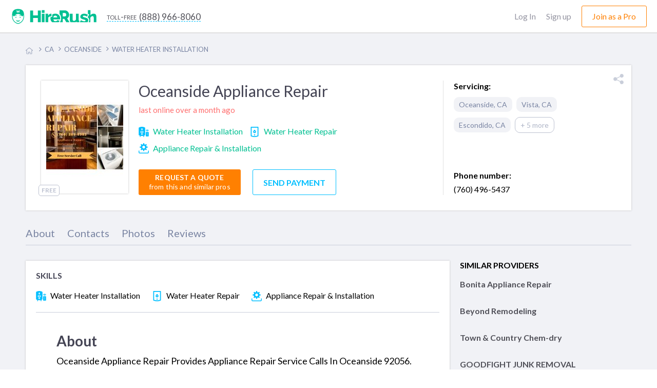

--- FILE ---
content_type: text/html; charset=UTF-8
request_url: https://www.hirerush.com/profile/oceanside-appliance-repair-11075
body_size: 16227
content:
<!DOCTYPE html>

<html lang="en" prefix="og: http://ogp.me/ns# fb: http://ogp.me/ns/fb# business: http://ogp.me/ns/business#">

<head>
    <meta name="getlinko-verify-code" content="getlinko-verify-51a3879e7d1a98063ed86bcff9684b7791a98250"/>
	<meta charset="UTF-8" />
	<meta name="viewport" content="width=device-width, initial-scale=1.0, minimum-scale=1">
		<link href="https://www.hirerush.com/css/angular-material.css?v410" type="text/css" rel="stylesheet" media="screen" />
<link href="https://www.hirerush.com/css/site-style.css?v410" type="text/css" rel="stylesheet" media="screen" />

<link href="https://www.hirerush.com/css/profiles.css?v410" type="text/css" rel="stylesheet" media="screen" />
  <script type="text/javascript" src="//static.twilio.com/libs/twiliojs/1.3/twilio.min.js"></script>
		<script type="text/javascript" src="https://www.hirerush.com/js/topscripts.js?v410"></script>
		<script src="/js/routing?callback=fos.Router.setData"></script>
			<link href="https://plus.google.com/+HireRush" rel="publisher">
	
<script type="text/javascript" src="https://www.hirerush.com/js/view-profile.js?v410"></script>
  <title>Oceanside Appliance Repair  - 6 Photos - (760) 496-5437 - Oceanside, CA - HireRush</title>
  	<link rel="apple-touch-icon" sizes="57x57" href="/bundles/theme/images/favicon/apple-touch-icon-57x57.png"/><link rel="apple-touch-icon" sizes="60x60" href="/bundles/theme/images/favicon/apple-touch-icon-60x60.png"/><link rel="apple-touch-icon" sizes="72x72" href="/bundles/theme/images/favicon/apple-touch-icon-72x72.png"/><link rel="apple-touch-icon" sizes="76x76" href="/bundles/theme/images/favicon/apple-touch-icon-76x76.png"/><link rel="apple-touch-icon" sizes="114x114" href="/bundles/theme/images/favicon/apple-touch-icon-114x114.png"/><link rel="apple-touch-icon" sizes="120x120" href="/bundles/theme/images/favicon/apple-touch-icon-120x120.png"/><link rel="apple-touch-icon" sizes="144x144" href="/bundles/theme/images/favicon/apple-touch-icon-144x144.png"/><link rel="apple-touch-icon" sizes="152x152" href="/bundles/theme/images/favicon/apple-touch-icon-152x152.png"/><link rel="apple-touch-icon" sizes="180x180" href="/bundles/theme/images/favicon/apple-touch-icon-180x180.png"/><link rel="icon" type="image/png" href="/bundles/theme/images/favicon/favicon-32x32.png" sizes="32x32"/><link rel="icon" type="image/png" href="/bundles/theme/images/favicon/favicon-194x194.png" sizes="194x194"/><link rel="icon" type="image/png" href="/bundles/theme/images/favicon/favicon-96x96.png" sizes="96x96"/><link rel="icon" type="image/png" href="/bundles/theme/images/favicon/android-chrome-192x192.png" sizes="192x192"/><link rel="icon" type="image/png" href="/bundles/theme/images/favicon/favicon-16x16.png" sizes="16x16"/><link rel="manifest" href="/bundles/theme/images/favicon/manifest.json"/><meta name="msapplication-TileColor" content="#27ae60"/><meta name="msapplication-TileImage" content="/bundles/theme/images/favicon/mstile-144x144.png"/><meta name="theme-color" content="#ffffff"/>	  
<meta name="description" content="Oceanside Appliance Repair provides Water Heater Installation, Water Heater Repair, Appliance Repair, Appliance Installation in and around San Marcos, CA. Send a request to get a quick estimate. Call at (760) 496-5437"/>
<!--OG begin-->
<meta property="og:type" content="business.business"/>
<meta property="og:title" content="Oceanside Appliance Repair  - 6 Photos - (760) 496-5437 - Oceanside, CA - HireRush"/>
<meta property="og:description" content="Oceanside Appliance Repair Provides Appliance Repair Service Calls In Oceanside 92056. We Offer Same Day Service Appointments. Commercial And Domestic Appliance Repairs."/>
<meta property="og:url" content="https://www.hirerush.com/profile/oceanside-appliance-repair-11075"/>
<meta property="og:image" content="https://www.hirerush.com/uploads/imgs/profiles//companyprofile/11000/11075//userpic/5ca6eae94d2820.73812779.jpg"/>
<meta property="business:contact_data:street_address" content="2645 Vista Pacific Drive, Oceanside, CA, USA"/>
<meta property="business:contact_data:locality" content="Oceanside"/>
<meta property="business:contact_data:region" content="CA"/>
<meta property="business:contact_data:postal_code" content="92056"/>
<meta property="business:contact_data:country_name" content="USA"/>
<meta property="place:location:latitude" content="33.2123886"/>
<meta property="place:location:longitude" content="-117.2643967"/>
<!--OG End-->

<link rel="canonical" href="https://www.hirerush.com/profile/oceanside-appliance-repair-11075" />
<script>
  (function(i,s,o,g,r,a,m){i['GoogleAnalyticsObject']=r;i[r]=i[r]||function(){
  (i[r].q=i[r].q||[]).push(arguments)},i[r].l=1*new Date();a=s.createElement(o),
  m=s.getElementsByTagName(o)[0];a.async=1;a.src=g;m.parentNode.insertBefore(a,m)
  })(window,document,'script','//www.google-analytics.com/analytics.js','ga');

    ga('create', 'UA-63470841-2', 'auto');
    ga('send', 'pageview');

</script>
<!-- Begin Inspectlet Embed Code -->
<script type="text/javascript" id="inspectletjs">
window.__insp = window.__insp || [];
__insp.push(['wid', 279885803]);
(function() {
function ldinsp()
{if(typeof window.__inspld != "undefined") return; window.__inspld = 1; var insp = document.createElement('script'); insp.type = 'text/javascript'; insp.async = true; insp.id = "inspsync"; insp.src = ('https:' == document.location.protocol ? 'https' : 'http') + '://cdn.inspectlet.com/inspectlet.js'; var x = document.getElementsByTagName('script')[0]; x.parentNode.insertBefore(insp, x); }
;
setTimeout(ldinsp, 500); document.readyState != "complete" ? (window.attachEvent ? window.attachEvent('onload', ldinsp) : window.addEventListener('load', ldinsp, false)) : ldinsp();
})();
</script>
<!-- End Inspectlet Embed Code -->
<!-- End Piwik Code -->
</head>
	<body class="basic profile-page construction" data-ng-app="prviewApp">

<iframe src="https://www.hirerush.com/storage/task_get" frameborder="0" id="local_s_iframe" style="display: none" data="https://www.hirerush.com"></iframe>
<div class="content" id="ng-controller" data-ng-controller="profilePageController" data-ng-cloak data-layout="column" data-flex>
  <div data-ng-if="mobileView || 'full' == 'mobile'">
			<md-sidenav class="md-sidenav-left" md-component-id="mobile-menu" ng-cloak>
		<md-content data-layout="column">
			<mobile-menu view="menu_dashboard" gscb="get_started" togle="toggle_mobile_menu"></mobile-menu>
			<script type="text/ng-template" id="/mobile_menu.html">
				<div data-ng-class="{'bg-30 p-20': info.user_role != 'annon'}" data-layout="row" data-layout-align="space-between start">
					<div ng-if="info.user_role != 'annon'" data-flex>
						<span class="lh-12 f-18 text-700 d-inblock pr-20" ng-bind="dashboard_name()"></span><br/>
						<span ng-if="info.user_role == 'provider'" class="f-14 bg-10 p-5 mt-10 d-inblock rad-4">ID: <span ng-bind="info.profile.id"></span></span>
					</div>
					<div class="mobile-close" data-ng-class="{'annon': info.user_role == 'annon'}" ng-click="$ctrl.togle()"><md-icon class="w-22 grey" md-svg-icon="g:cross-out"></md-icon></div>
				</div>
			
						
				<ul class="aside-menu p-20 account-menu provider" data-ng-click="$ctrl.togle()" ng-if="info.user_role == 'provider'">
					<li class="aside-child {{ item.class }}" ng-repeat="item in info.mobile_menu.provider">
						<a class="ellipsis" ng-href="{{getLink(item)}}">
							<span class="{{item.icon}}"></span>
							{{item.title}}
							<span class="menu-notify" data-ng-show="(item.title == 'Incoming Leads') && (info.notification.itasks !=false)"><span data-ng-bind="info.notification.itasks"></span></span>
							<span class="menu-notify" data-ng-show="(item.title == 'Inbox Messages') && (info.notification.messages !=false)"><span data-ng-bind="info.notification.messages"></span></span>
						</a>
					</li>
				</ul>
				<ul class="aside-menu p-20 account-menu taskowner" data-ng-click="$ctrl.togle()" ng-if="info.user_role != 'annon'">
					<li data-ng-repeat="item in info.mobile_menu.taskowner">
						<a data-ng-href="{{getLink(item)}}" class="ellipsis"><span class="{{item.icon}}"></span>{{item.title}}</a>
					</li>
				</ul>
				<ul class="aside-menu p-20 account-menu taskowner" data-ng-click="$ctrl.togle()" ng-if="info.user_role == 'annon'">
					<li data-ng-repeat="item in info.mobile_menu.annon">
						<a data-ng-href="{{getLink(item)}}" class="ellipsis"><span class="{{item.icon}}"></span>{{item.title}}</a>
					</li>
				</ul>
						
				<ul class="aside-menu p-20 text-up" data-ng-click="$ctrl.togle()">
					<li class="aside-parent" data-ng-repeat="item in info.mobile_menu.generic">
						<a data-ng-href="{{getLink(item)}}" class="ellipsis">{{item.title}}</a>
					</li>
				</ul>
					
				<div class="p-20" ng-if="info.user_role != 'provider'">
					<a class="btn btn-orange text-up text-500 w-100 f-18 h-60 mt-10" data-ng-click="$ctrl.gscb('categories')" >Join as a professional</a>
				</div>
						
			
			</script>
		</md-content>
	</md-sidenav>

	</div>
		<div data-hide-xs data-hide-sm data-ng-if="fullView || 'full' == 'full'">
							
<div data-activate-on-display data-selector="'.fixed-appear'" data-offset="30" data-trigger="show_fixed_navbar" data-woffset="true">
	<div ng-show="show_fixed_navbar" class="navbar-fixed animated  ngfadeIn fadeIn ngAMiddle" data-layout="row" data-layout-align="space-between center">
		<div class="navbar-left" data-layout="row" data-layout-align="start center">
			<a class="text-white logo mr-20" href="https://www.hirerush.com/"><md-icon class="mr-10 w-30 white" md-svg-icon="g:logo-head-full"></md-icon><md-icon class="w-130 white" md-svg-icon="g:label"></md-icon></a>
			<a class="btn-toll f-17 text-white" data-hide-xs data-hide-sm href="tel:+18889668060"><span class="toll-free mr-5">toll-free</span><span class="vmiddle">(888) 966-8060</span></a>
		</div>
		<div data-hide-xs data-hide-sm data-flex-md="40" data-flex-gt-md="35" class="top-search">
			<category-suggest data-btnclasses="flex-xs-100 flex-30" data-classes="input-group flex-xs-100 flex-70" data-placeholder="Service or keywords" data-layout="row" data-layout-align="space-between center" data-layout-wrap>
	<p ng-if="$parent.$ctrl.data.error_state" class="smart-error animated ngfadeIn">Please search for a service</p>
	<button class="btn btn-orange btn-input f-17 text-up w-100 h-40" data-ng-click="$parent.$ctrl.action()">Find pros</button>
</category-suggest>
		</div>
	</div>
</div>
  				</div>
		
	<div class="global-content" data-flex="noshrink">
		<div class="pr-page-inner pb-30">
			
<script type="text/ng-template" id="/menu/navbar.html">
<div ng-switch="model.ui.user_role" ng-if="!(model.loading || model.mobileView)">
	<div ng-switch-when="taskowner">
		<ng-include src="'/menu/navbar/taskowner.html'"></ng-include>
	</div>
	<div ng-switch-when="provider">
		<ng-include src="'/menu/navbar/provider.html'"></ng-include>
	</div>
	<div ng-switch-default>
		<ng-include src="'/menu/navbar/annon.html'"></ng-include>
	</div>
</div>
</script>
<script type="text/ng-template" id="/menu/navbar/taskowner.html">
<div class="taskowner-menu">
	<a href="https://www.hirerush.com/user/dd/taskowner/mytasks/list/active">My requests</a>
	<a href="https://www.hirerush.com/user/dd/account/settings">Settings</a>
	<a href="https://www.hirerush.com/all-categories">Find professionals</a>
</div>
</script>
<script type="text/ng-template" id="/menu/navbar/provider.html">
	<div class="provider-menu">
		<a href="https://www.hirerush.com/user/dd/" ui-sref-active="active" ng-class="{'active': ('dh'|isState) }">Dashboard</a>
		<a href="https://www.hirerush.com/user/dd/provider/leads/list/incoming" ng-class="{'active': ('provider.leads'|includedByState) }">Incoming Leads<span class="menu-notify f-12 text-white text-700 ml-5"  data-ng-show="model.ui.notification.itasks > 0" ng-bind="model.ui.notification.itasks"></span></a>
		<a href="https://www.hirerush.com/user/dd/provider/business/profile" ui-sref-active="active" ng-class="{'active': ('provider.business'|includedByState) || ('provider.pro'|includedByState) }">Business Profile<span ng-class="$ctrl.plan_label_class()" data-ng-show="model.ui.profile.current_plan != 'basic'" ng-bind="$ctrl.plan_label()" class="menu-label"></span></a>
		<a href="https://www.hirerush.com/user/dd/provider/promote/widgets" ui-sref-active="active" ng-class="{'active': ('provider.promote'|includedByState) }">Promote</a>
		<a href="https://www.hirerush.com/user/dd/provider/payments/dash" ui-sref-active="active" ng-class="{'active': ('provider.payments'|includedByState) || ('provider.payments-setup'|includedByState) }">Payments</a>
		<a href="https://www.hirerush.com/user/dd/provider/inbox-messages" ui-sref-active="active" ng-class="{'active': ('provider.inbox'|includedByState) }">Inbox<span class="menu-notify f-14 text-red text-700 ml-5" data-ng-show="model.ui.notification.messages > 0" ng-bind="model.ui.notification.messages"></span></a>
		<a href="https://www.hirerush.com/user/dd/account/settings" ui-sref-active="active" ng-class="{'active': ('account.settings'|includedByState) || ('account.notification'|includedByState) }">Settings</a>
	</div>
</script>
<script type="text/ng-template" id="/menu/navbar/annon.html">
	<a class="btn-toll f-17 text-grey" data-hide-xs data-hide-sm href="tel:+18889668060"><span class="toll-free mr-5">toll-free</span><span class="vmiddle">(888) 966-8060</span></a>
</script>

	<div class="navbar-main " data-ng-cloak data-layout="row" data-layout-align-xs="center center" data-layout-align-sm="center center" data-layout-align="space-between center">
		<div data-layout="row" data-layout-align="start center" class="navbar-left">
			<div itemscope itemtype="http://schema.org/WebSite">
				<meta itemprop="name" content="HireRush">
				<a class="nav-brand mr-20" itemprop="url" href="https://www.hirerush.com/">
					<md-icon class="w-30 mr-5 normal" md-svg-icon="g:logo-head"></md-icon>
					<md-icon class="w-30 mr-5 transp" md-svg-icon="g:logo-head-full"></md-icon>
					<md-icon class="w-130" md-svg-icon="g:label"></md-icon>
				</a>
			</div>
			<menu-role-based></menu-role-based>
		</div>
		<button type="button" class="p-0 call-menu" data-ng-click="toggle_mobile_menu()" data-ng-show="mobileView || 'full' == 'mobile'">
			<md-icon class="w-30" md-svg-icon="g:menu-hamburger"></md-icon>
			<span class="menu-notify" data-ng-show="notifs().all != false && notifs().all"><span data-ng-bind="notifs().all"></span></span>
		</button>
		<div data-hide-xs data-hide-sm data-ng-show="fullView || 'full' == 'full'">
							<script type="text/ng-template" id="/menu_builder.html">
	<div data-ng-if="info.logged == false" data-layout-align="end center" data-layout="row" class="menu-right">
		<a class="grey-80 f-16 mr-20" href="https://www.hirerush.com/user/login">Log In</a>
		<a class="grey-80 f-16 mr-20" href="https://www.hirerush.com/signup">Sign up</a>
		<a class="btn btn-border btn-border-orange btn-join h-40 f-16 pl-20 pr-20 text-500" data-ng-click="$ctrl.gscb('categories')">Join as a Pro</a>
	</div>
	<div data-ng-if="info.logged == true" data-layout-align="end center" data-layout="row" class="h-100">
	
		<div class="user-mdmenu">
			<md-button data-layout="row" data-layout-align="start center" aria-label="Hirerush User menu" class="account-parent" data-hide-xs data-hide-sm data-ng-click="$mdOpenMenu($event)">
				<liip-img class="mr-10" preset="'userpic_thumb'" source="info.profile.userpic"></liip-img>
				<span class="ellipsis vbottom username text-700" ng-class="{'hide-md': info.user_role == 'provider'}" ng-bind="dashboard_name()"></span>
				<md-icon class="grey-80 w-14" md-svg-icon="g:arrow-down"></md-icon>
			</md-button>

			<div class="user-dropdown" data-ng-mouseleave="close_on_mouseleave()" ng-switch="info.user_role">
				<div ng-switch-when="provider">
					<div data-layout="row" data-layout-align="start center" class="p-20 b-bottom">
						<div data-flex="noshrink" class="text-center">
						<a href="{{ generateLink( {'type': 'route', 'name':'dashboard_loader', 'ra':{'whatever': '/' } }) }}"><liip-img preset="'small_logo'" source="info.profile.userpic"></liip-img></a><br/>
							<span class="drop-id">ID: {{info.profile.id}}</span>
						</div>
						<div class="pl-20 pr-20">
							<p><a href="{{ generateLink( {'type': 'route', 'name':'dashboard_loader', 'ra':{'whatever': '/' } }) }}" class="f-16 text-700 grey-dark pr-30" ng-bind="dashboard_name()"></a></p>
							<p class="mb-15 nowrap">
								<span class="vmiddle"><svg-star score="info.profile.score"></svg-star></span>
								<span class="text-star vtop f-20 text-700 ml-10" ng-class="{'grey-50': (info.profile.score == 0)}">{{info.profile.score}}</span>
							</p>
							<a class="btn btn-green pl-20 pr-20 h-30" href="{{generateLink(info.link_list['View profile'])}}"><span><md-icon class="mr-5 mb-3 w-14 white" md-svg-icon="g:male-user"></md-icon></span>View profile</a>
						</div>
					</div>
					<div class="switch-area pl-20 pr-20 pt-10 pb-10">
						<nav class="drop-nav text-right" data-layout="row" data-layout-align="end center">
							<a ng-if="info.link_list.Admin" href="{{generateLink(info.link_list['Admin'])}}">Admin menu</a>
							<a href="{{generateLink(info.link_list['Log out'])}}">Log out</a>
						</nav>
					</div>
				</div>
				<div ng-switch-when="taskowner">
					<div data-layout="row" data-layout-align="start center" class="p-20 b-bottom">
						<div data-flex="noshrink" class="text-center mr-20">
						
							<img src="https://www.hirerush.com/media/cache/small_logo/bundles/theme/images/no-profile.png"/>
						</div>
						<div data-flex="nogrow" class="pr-20">
							<p class="f-16 pr-30 ellipsis" ng-bind="dashboard_name()"></p>
							<a class="btn btn-border btn-border-green pl-20 pr-20 h-30" href="https://www.hirerush.com/user#/account/info"><md-icon class="mr-5 green w-14" md-svg-icon="g:filters"></md-icon>Settings</a>
							
						</div>
					</div>
					<div class="switch-area pl-20 pr-20 pt-10 pb-10">
						<nav class="drop-nav text-right" data-layout="row" data-layout-align="end center">
							<a class="pointer" data-ng-if="info.profile === false" data-ng-click="getRoute({type: 'route', name: 'gs_homepage', ra: {whatever : '/profile/services'}})">Join as a Pro</a>
							<a href="{{generateLink(info.link_list['Log out'])}}">Log out</a>
						</nav>
					</div>
				</div>
			</div>
		</div>
	
	</div>
</script>

<menu-builder view="menu_dashboard" gscb="get_started"></menu-builder>


					</div>
	</div>
				<div class="wrapper top text-center-sm">
	<div id="breadcrumbs" class="w-100 mt-20 mb-20">
		<span class="bcs btn-breadcrumb" itemscope itemtype="http://data-vocabulary.org/Breadcrumb" itemref="bc-1">
			<a href="/" itemprop="url">
				<md-icon class="w-14 silver vtop mt-5" md-svg-icon="g:home"></md-icon>
				<span itemprop="title" class="hide">Home</span>
			</a>
		</span>
					<span class="bcs btn-breadcrumb" itemprop="child" itemscope itemtype="http://data-vocabulary.org/Breadcrumb" id="bc-1"	itemref="bc-2">
				<a href="/CA/service" itemprop="url">
					<span itemprop="title">CA</span>
				</a>
			</span>
											<span class="bcs btn-breadcrumb" itemprop="child" itemscope itemtype="http://data-vocabulary.org/Breadcrumb" id="bc-2"	itemref="bc-3">
				<a href="/CA:Oceanside/service" itemprop="url">
					<span itemprop="title">Oceanside</span>
				</a>
			</span>
															
														<span class="bcs btn-breadcrumb" itemprop="child" itemscope itemtype="http://data-vocabulary.org/Breadcrumb" id="bc-3">
							<a href="/CA:Oceanside/service/water-heater-installation" itemprop="url">
								<span itemprop="title">Water Heater Installation</span>
							</a>
						</span>
															</div>
</div>


						<div itemscope itemtype="http://schema.org/LocalBusiness" class="wrapper mt-20" data-flex-sm="90" data-flex-offset-sm="5" data-flex="noshrink">
				<div data-ng-if="is_same_profile(28025)" class="hr-alert hr-alert-warning mt-10 lh-12 f-16 text-700" role="alert">Add more information to make your business profile complete and get more clients. <a href="https://www.hirerush.com/user/dd/">View details</a></div>
												<div class="hr-block p-30 p-20-xs relative" data-layout="row" data-layout-align="space-between stretch" data-layout-wrap>
					<div class="b-right pr-top pr-10" data-layout="row" data-layout-align-xs="center center" data-layout-align="start stretch" data-layout-wrap data-flex-xs="100" data-flex-sm="100" data-flex="70">
													<div class="pr-logo-wrap hr-shadow p-10 text-center-xs mr-20 mb-20-xs" data-flex="nogrow">
								<img class="pr-logo" itemprop="image" alt="Logo Oceanside Appliance Repair" src="https://www.hirerush.com/media/cache/profile_logo/uploads/imgs/profiles//companyprofile/11000/11075//userpic/5ca6eae94d2820.73812779.jpg">
																	<div class="pr-plan free">Free</div>
															</div>
												<div data-flex-xs="100" data-flex data-layout="column" data-layout-align="stretch space-between">
							<div data-flex> 
								<div data-layout-wrap data-layout-align="space-between start" data-layout="row" class="mb-20-xs mb-20-sm">
									<div class="pr-title-wrap" data-flex-xs="100" data-flex-sm="100" data-flex>
										<h1 class="m-0 pr-title f-30 f-24-xs grey-dark text-500 mr-10 d-inblock vmiddle" itemprop="name"><span class="vmiddle pr-5">Oceanside Appliance Repair</span>
																				</h1>
										<a data-ng-if="is_same_profile(28025)" data-flex="nogrow" class="btn btn-silver text-caps mt-5 h-30 pl-10 pr-10" href="/user/dd/provider/business/profile"><md-icon class="white mr-5 w-12" md-svg-icon="g:edit"></md-icon><span class="vtop">edit</span></a>
										<p class="mt-10 f-15">
																						<span class="offline">last online over a month ago</span>
										</p>
									</div>
																	</div>
																								<ul class="pr-skills mt-10" itemprop="hasOfferCatalog" itemscope itemtype="https://schema.org/OfferCatalog">
																											<li class="d-inblock vmiddle mr-10 mb-10" itemprop="itemListElement" itemscope itemtype="http://schema.org/ListItem http://schema.org/Offer">
											<a href="https://www.hirerush.com/CA:Oceanside/service/water-heater-installation">
												<meta itemprop="position" content="1">
												<link itemprop="url" content="https://www.hirerush.com/profile/oceanside-appliance-repair-11075#1">
												<span itemprop="itemOffered" itemscope itemtype="http://schema.org/Service">
																											<md-icon class="blue w-20 mr-5" md-svg-icon="c:water-heater-installation"></md-icon>
																										<span class="f-16 vmiddle ellipsis" itemprop="name">Water Heater Installation</span>
												</span>
											</a>
										</li>
																																				<li class="d-inblock vmiddle mr-10 mb-10" itemprop="itemListElement" itemscope itemtype="http://schema.org/ListItem http://schema.org/Offer">
											<a href="https://www.hirerush.com/CA:Oceanside/service/water-heater-repair">
												<meta itemprop="position" content="2">
												<link itemprop="url" content="https://www.hirerush.com/profile/oceanside-appliance-repair-11075#2">
												<span itemprop="itemOffered" itemscope itemtype="http://schema.org/Service">
																											<md-icon class="blue w-20 mr-5" md-svg-icon="c:water-heater-repair"></md-icon>
																										<span class="f-16 vmiddle ellipsis" itemprop="name">Water Heater Repair</span>
												</span>
											</a>
										</li>
																																				<li class="d-inblock vmiddle mr-10 mb-10" itemprop="itemListElement" itemscope itemtype="http://schema.org/ListItem http://schema.org/Offer">
											<a href="https://www.hirerush.com/CA:Oceanside/service/appliance-repair-installation">
												<meta itemprop="position" content="3">
												<link itemprop="url" content="https://www.hirerush.com/profile/oceanside-appliance-repair-11075#3">
												<span itemprop="itemOffered" itemscope itemtype="http://schema.org/Service">
																											<md-icon class="blue w-20 mr-5" md-svg-icon="c:appliance-repair-installation"></md-icon>
																										<span class="f-16 vmiddle ellipsis" itemprop="name">Appliance Repair &amp; Installation</span>
												</span>
											</a>
										</li>
																									</ul>
							</div>
						
							<div class="pr-actions mt-20" data-flex="nogrow">
															<md-menu>
									<md-button aria-label="Quotes skills menu" class="btn btn-orange h-50 m-0 pl-20 pr-20 lh-13 mr-20 mb-20-sm mb-20-xs" ng-click="$mdOpenMenu($event)">Request a Quote<br><span class="f-14 text-trans-none text-500">from this and similar pros</span>
									</md-button>
									<md-menu-content width="5">
										<md-menu-item>
											<p class="m-0 pl-10 lh-15 quote-title bg-orange text-white text-up text-700">Request a Quote<br/><span class="text-trans-none">from this and similar pros</span></p>
										</md-menu-item>
																															<md-menu-item class="quote-skill">
																									<md-icon class="silver w-20 mr-10" md-svg-icon="c:water-heater-installation"></md-icon>
																								<span ng-click="smft('water-heater-installation', 'Water Heater Installation', true)" class="f-16 vmiddle ellipsis" itemprop="name">Water Heater Installation</span>
											</md-menu-item>
																					<md-menu-item class="quote-skill">
																									<md-icon class="silver w-20 mr-10" md-svg-icon="c:water-heater-repair"></md-icon>
																								<span ng-click="smft('water-heater-repair', 'Water Heater Repair', true)" class="f-16 vmiddle ellipsis" itemprop="name">Water Heater Repair</span>
											</md-menu-item>
																					<md-menu-item class="quote-skill">
																									<md-icon class="silver w-20 mr-10" md-svg-icon="c:appliance-repair-installation"></md-icon>
																								<span ng-click="smft('appliance-repair-installation', 'Appliance Repair &amp; Installation', true)" class="f-16 vmiddle ellipsis" itemprop="name">Appliance Repair &amp; Installation</span>
											</md-menu-item>
																			</md-menu-content>
								</md-menu>
																<script type="text/ng-template" id="/profile/payments-not-configured.html">
	<md-dialog class="hr-modal" data-flex-xs="100" data-flex-sm="70" data-flex-md="70" data-flex-gt-md="45" aria-label="Payments not configured">
		<md-toolbar>
			<div class="md-toolbar-tools">
				<md-icon class="mr-15 w-24" md-svg-icon="g:list"></md-icon>
				<h2>Instant Payment Unavailable</h2>
				<span data-flex></span>
				<md-button class="md-icon-button btn-close" ng-click="$ctrl.cancel()" aria-label="Close">
					<md-icon class="w-20" md-svg-icon="g:cross-out"></md-icon> 
				</md-button>
			</div>
		</md-toolbar>
		<md-dialog-content class="p-30">
			<p class="m-0 f-18"><span ng-bind="$ctrl.profile_name"></span> hasn't accepted online payments yet.
			If you are an owner of this business, please login to your account and check your billing settings.</p>
		</md-dialog-content>
		<md-dialog-actions data-layout="row" data-layout-align-xs="center center">
			<md-button class="cancel-link text-trans-none pr-20 p-none-xs m-0-xs" ng-click="$ctrl.configure()">Billing Settings</md-button>
			<md-button class="btn btn-green h-40 f-16 f-14-xs pl-20 pr-20" ng-click="$ctrl.cancel()">Close</md-button>
		</md-dialog-actions>
	</md-dialog>
</script>
<a ng-init="profile_11075={&quot;name&quot;:&quot;Oceanside Appliance Repair&quot;}" ng-click="payments_not_configured(profile_11075.name)" class="btn btn-border btn-border-blue btn-pay h-50 m-0 mb-20-xs pl-20 pr-20 f-16 text-up">Send payment</a>

							</div>
						</div>
					</div>
					<div data-flex-xs="100" data-flex-sm="100" data-flex="30" class="pl-20 pl-none-sm p-none-xs" data-layout="column" data-layout-align="stretch space-between">
						<div data-flex="noshrink" class="mb-10-sm mb-10-xs">
							<p class="text-700 f-16">Servicing:</p>
							<div class="pr-locs mt-10 overflow">
																																	<span class="rad-10 silver-10 pl-10 pr-10 mr-5 mb-10 pt-5 pb-5 d-inblock vmiddle text-silver"><span itemprop="areaServed" itemscope itemtype="https://schema.org/City"><span itemprop="name">Oceanside</span></span>, <span class="region-state" itemprop="areaServed" itemscope itemtype="https://schema.org/State"><span itemprop="name">CA</span></span></span>
																	<span class="rad-10 silver-10 pl-10 pr-10 mr-5 mb-10 pt-5 pb-5 d-inblock vmiddle text-silver"><span itemprop="areaServed" itemscope itemtype="https://schema.org/City"><span itemprop="name">Vista</span></span>, <span class="region-state" itemprop="areaServed" itemscope itemtype="https://schema.org/State"><span itemprop="name">CA</span></span></span>
																	<span class="rad-10 silver-10 pl-10 pr-10 mr-5 mb-10 pt-5 pb-5 d-inblock vmiddle text-silver"><span itemprop="areaServed" itemscope itemtype="https://schema.org/City"><span itemprop="name">Escondido</span></span>, <span class="region-state" itemprop="areaServed" itemscope itemtype="https://schema.org/State"><span itemprop="name">CA</span></span></span>
																									<span scroll-to="more-serv" class="pointer rad-10 silver-60 b-all-silver-50 pl-10 pr-10 mb-10 pt-5 pb-5 d-inblock vmiddle">+ 5 more</span>
															</div>
						</div>
													<div data-flex="nogrow">
								<p class="text-700 f-16 mb-5">Phone number:</p>
								<p class="f-16 m-0" itemprop="telephone">(760) 496-5437
																</p>
							</div>
												<md-fab-speed-dial md-direction="down" class="pr-share md-fling">
							
							<md-fab-trigger>
								<md-icon class="silver-40 w-20" md-svg-icon="g:share-fill"></md-icon>
							</md-fab-trigger>
							
							<md-fab-actions class="pr-sharing">
									<div class="soc-single single-fb">
	<div class="real-button">
<div id="fb-root"></div><script>(function(d, s, id) {
   var js, fjs = d.getElementsByTagName(s)[0];
   if (d.getElementById(id)) return;
   js = d.createElement(s); js.id = id;
   js.src = "//connect.facebook.net/en_US/all.js#xfbml=1";
   fjs.parentNode.insertBefore(js, fjs);
 }(document, 'script', 'facebook-jssdk'));</script><div
                      class="fb-share-button"
              data-href="https://www.hirerush.com/profile/oceanside-appliance-repair-11075" data-send="" data-layout="button_count" data-width="300" data-show-faces="" data-share="1"></div>
	</div>
</div>
<div class="soc-single single-tw">
	<div class="real-button">
<a href="https://twitter.com/share" class="twitter-share-button"

       data-text="HireRush.com"
       data-url="https://www.hirerush.com/profile/oceanside-appliance-repair-11075"
       data-lang="en"

                            data-via=""
            
                            data-hashtags="Hirerush"
                >Tweet</a><script>!function(d,s,id){var js,fjs=d.getElementsByTagName(s)[0],p=/^http:/.test(d.location)?'http':'https';if(!d.getElementById(id)){js=d.createElement(s);js.id=id;js.src=p+'://platform.twitter.com/widgets.js';fjs.parentNode.insertBefore(js,fjs);}}(document, 'script', 'twitter-wjs');</script></div>
</div>
<div class="soc-single single-gl">
	<div class="real-button">
<div class="g-plus" data-action="share" data-size="medium" data-annotation="bubble" data-width="300" data-href="https://www.hirerush.com/profile/oceanside-appliance-repair-11075"></div><script type="text/javascript">
   window.___gcfg = {lang: 'en_Us'};

   (function() {
     var po = document.createElement('script'); po.type = 'text/javascript'; po.async = true;
     po.src = 'https://apis.google.com/js/platform.js';
     var s = document.getElementsByTagName('script')[0]; s.parentNode.insertBefore(po, s);
   })();
 </script></div>
</div>
<div class="soc-single single-ln">
	<div class="real-button">
<script src="//platform.linkedin.com/in.js" type="text/javascript">
  lang: en_Us
</script><script type="IN/Share" data-url="https://www.hirerush.com/profile/oceanside-appliance-repair-11075" data-counter="right"></script></div>
</div>
							</md-fab-actions>
						</md-fab-speed-dial>
					</div>
				</div>
				

	<script type="text/ng-template" id="/profile/profile-hours.html">
	<md-dialog aria-label="Working hours" data-flex-sm="65" data-flex-md="40" data-flex-gt-md="30" data-flex="95" class="hr-modal whours">
	<md-toolbar>
		<div class="md-toolbar-tools">
			<i class="fa fa-clock-o mr-10" aria-hidden="true"></i>
			<h2>Hours of operation</h2>
			<span data-flex></span>
			<md-button class="md-icon-button btn-close" data-ng-click="close()" aria-label="Close">
				<md-icon class="w-20 white" md-svg-icon="g:cross-out"></md-icon>
			</md-button>
		</div>
	</md-toolbar>
	<md-dialog-content>
	<div class="md-dialog-content">
		<div class="working-hours" data-layout="row" data-layout-wrap data-layout-align="center center">
						<div data-flex-xs="100" data-flex-md="85" data-flex="80" class="time-range lh-1 mb-10 p-10" data-ng-class="[current_status]">
				<span><md-icon class="red w-20 mr-10" md-svg-icon="g:clock"></md-icon></span>
				<span class="range f-12">
					<span class="day mr-5" data-ng-bind="current_dayname()"></span>
					<span class="time text-700" data-ng-bind="current_times()"></span>
					<span class="info text-700 ml-10 mr-5">
						<span ng-if="current_status == 'open'">Open now</span>
						<span ng-if="current_status == 'closed'">Closed now</span>
					</span>
				</span>
			</div>
							<div data-flex-xs="100" data-flex-md="85" data-flex="80" data-layout-wrap data-layout="row" data-layout-align="start center" class="hline mb-10 f-13">
					<span data-flex-xs="20" data-flex="25" class="dow text-700">Sun</span> <span data-flex="25" class="time-start">7:00 am</span>
					<span class="time-end" data-flex="25">11:00 pm</span>
					<span data-flex-xs="30" data-flex="25" class="mini-info text-center f-11" data-ng-class="[current_status]" data-ng-if="current_dow == 1">
						<span data-ng-if="current_status == 'open'">Open now</span>
						<span data-ng-if="current_status == 'closed'">Closed now</span>
					</span>
				</div>
							<div data-flex-xs="100" data-flex-md="85" data-flex="80" data-layout-wrap data-layout="row" data-layout-align="start center" class="hline mb-10 f-13">
					<span data-flex-xs="20" data-flex="25" class="dow text-700">Mon</span> <span data-flex="25" class="time-start">7:00 am</span>
					<span class="time-end" data-flex="25">11:00 pm</span>
					<span data-flex-xs="30" data-flex="25" class="mini-info text-center f-11" data-ng-class="[current_status]" data-ng-if="current_dow == 2">
						<span data-ng-if="current_status == 'open'">Open now</span>
						<span data-ng-if="current_status == 'closed'">Closed now</span>
					</span>
				</div>
							<div data-flex-xs="100" data-flex-md="85" data-flex="80" data-layout-wrap data-layout="row" data-layout-align="start center" class="hline mb-10 f-13">
					<span data-flex-xs="20" data-flex="25" class="dow text-700">Tue</span> <span data-flex="25" class="time-start">7:00 am</span>
					<span class="time-end" data-flex="25">11:00 pm</span>
					<span data-flex-xs="30" data-flex="25" class="mini-info text-center f-11" data-ng-class="[current_status]" data-ng-if="current_dow == 3">
						<span data-ng-if="current_status == 'open'">Open now</span>
						<span data-ng-if="current_status == 'closed'">Closed now</span>
					</span>
				</div>
							<div data-flex-xs="100" data-flex-md="85" data-flex="80" data-layout-wrap data-layout="row" data-layout-align="start center" class="hline mb-10 f-13">
					<span data-flex-xs="20" data-flex="25" class="dow text-700">Wed</span> <span data-flex="25" class="time-start">7:00 am</span>
					<span class="time-end" data-flex="25">11:00 pm</span>
					<span data-flex-xs="30" data-flex="25" class="mini-info text-center f-11" data-ng-class="[current_status]" data-ng-if="current_dow == 4">
						<span data-ng-if="current_status == 'open'">Open now</span>
						<span data-ng-if="current_status == 'closed'">Closed now</span>
					</span>
				</div>
							<div data-flex-xs="100" data-flex-md="85" data-flex="80" data-layout-wrap data-layout="row" data-layout-align="start center" class="hline mb-10 f-13">
					<span data-flex-xs="20" data-flex="25" class="dow text-700">Thu</span> <span data-flex="25" class="time-start">7:00 am</span>
					<span class="time-end" data-flex="25">11:00 pm</span>
					<span data-flex-xs="30" data-flex="25" class="mini-info text-center f-11" data-ng-class="[current_status]" data-ng-if="current_dow == 5">
						<span data-ng-if="current_status == 'open'">Open now</span>
						<span data-ng-if="current_status == 'closed'">Closed now</span>
					</span>
				</div>
							<div data-flex-xs="100" data-flex-md="85" data-flex="80" data-layout-wrap data-layout="row" data-layout-align="start center" class="hline mb-10 f-13">
					<span data-flex-xs="20" data-flex="25" class="dow text-700">Fri</span> <span data-flex="25" class="time-start">7:00 am</span>
					<span class="time-end" data-flex="25">11:00 pm</span>
					<span data-flex-xs="30" data-flex="25" class="mini-info text-center f-11" data-ng-class="[current_status]" data-ng-if="current_dow == 6">
						<span data-ng-if="current_status == 'open'">Open now</span>
						<span data-ng-if="current_status == 'closed'">Closed now</span>
					</span>
				</div>
							<div data-flex-xs="100" data-flex-md="85" data-flex="80" data-layout-wrap data-layout="row" data-layout-align="start center" class="hline mb-10 f-13">
					<span data-flex-xs="20" data-flex="25" class="dow text-700">Sat</span> <span data-flex="25" class="time-start">7:00 am</span>
					<span class="time-end" data-flex="25">11:00 pm</span>
					<span data-flex-xs="30" data-flex="25" class="mini-info text-center f-11" data-ng-class="[current_status]" data-ng-if="current_dow == 7">
						<span data-ng-if="current_status == 'open'">Open now</span>
						<span data-ng-if="current_status == 'closed'">Closed now</span>
					</span>
				</div>
					</div>
	</div>
	</md-dialog-content>
</md-dialog>


	</script>
	<script type="text/ng-template" id="/profile/request-quotes.html">
	<md-dialog aria-label="Request a quote" data-flex-sm="65" data-flex-md="40" data-flex-gt-md="30" data-flex="95" class="hr-modal quote-modal">
	<md-toolbar>
		<div class="md-toolbar-tools">
			<h2 class="lh-15 text-up">Request a quote<br><span class="text-trans-none">from this and similar pros</span></h2>
			<span data-flex></span>
			<md-button class="md-icon-button btn-close" data-ng-click="$ctrl.close()" aria-label="Close">
				<md-icon class="w-20 white" md-svg-icon="g:cross-out"></md-icon>
			</md-button>
		</div>
	</md-toolbar>
	<md-dialog-content>
	<div class="md-dialog-content">
									<div class="quote-item" ng-click="$ctrl.select_cat({&quot;profile_id&quot;:11075,&quot;skill_rate&quot;:&quot;0.00&quot;,&quot;is_per_hour&quot;:false,&quot;id&quot;:272,&quot;name&quot;:&quot;Water Heater Installation&quot;,&quot;slug&quot;:&quot;water-heater-installation&quot;,&quot;icon&quot;:null,&quot;parent&quot;:60,&quot;sort_order&quot;:3})">
					<md-icon class="silver w-20 mr-10" md-svg-icon="c:water-heater-installation"></md-icon>
					<span class="f-16 vmiddle ellipsis">Water Heater Installation</span>
				</div>
												<div class="quote-item" ng-click="$ctrl.select_cat({&quot;profile_id&quot;:11075,&quot;skill_rate&quot;:&quot;0.00&quot;,&quot;is_per_hour&quot;:false,&quot;id&quot;:273,&quot;name&quot;:&quot;Water Heater Repair&quot;,&quot;slug&quot;:&quot;water-heater-repair&quot;,&quot;icon&quot;:null,&quot;parent&quot;:60,&quot;sort_order&quot;:4})">
					<md-icon class="silver w-20 mr-10" md-svg-icon="c:water-heater-repair"></md-icon>
					<span class="f-16 vmiddle ellipsis">Water Heater Repair</span>
				</div>
												<div class="quote-item" ng-click="$ctrl.select_cat({&quot;profile_id&quot;:11075,&quot;skill_rate&quot;:&quot;0.00&quot;,&quot;is_per_hour&quot;:false,&quot;id&quot;:127,&quot;name&quot;:&quot;Appliance Repair &amp; Installation&quot;,&quot;slug&quot;:&quot;appliance-repair-installation&quot;,&quot;icon&quot;:null,&quot;parent&quot;:7,&quot;sort_order&quot;:5})">
					<md-icon class="silver w-20 mr-10" md-svg-icon="c:appliance-repair-installation"></md-icon>
					<span class="f-16 vmiddle ellipsis">Appliance Repair &amp; Installation</span>
				</div>
						</div>
	</md-dialog-content>
</md-dialog>


	</script>
	<script type="text/ng-template" id="/profile/profiles-map.html">
	<md-dialog aria-label="Providers map" class="hr-modal" style="width:80vw; height:80vh;">
	<md-toolbar>
		<div class="md-toolbar-tools">
			<i class="fa fa-clock-o mr-10" aria-hidden="true"></i>
			<h2>Providers map</h2>
			<span data-flex></span>
			<md-button class="md-icon-button btn-close" data-ng-click="close()" aria-label="Close">
				<md-icon class="white w-20" md-svg-icon="g:cross-out"></md-icon>
			</md-button>
		</div>
	</md-toolbar>
	<md-dialog-content style="height:100%;width:100%">
		<style type="text/css">
			ui-gmap-google-map { display:block; height: 100%; width:100%; }
			.angular-google-map-container,
			.angular-google-map { height: 100%; width:100%; }
		</style>
		<div id="map-container" style="height:100%;width:100%">
			<ui-gmap-google-map center="map.center" zoom="map.zoom" pan="map.pan" style="display:block" bounds="map.bounds">
				<ui-gmap-markers models="markers" coords="'dis_point'" icon="'icon'" events="map.marker_events"></ui-gmap-markers>
				<ui-gmap-window show="infowindow.show" coords="infowindow.model.dis_point" closeClick="infowindow_close()" templateUrl="'/profile/profile-infowindow.html'" templateParameter="infowindow">
				</ui-gmap-window>
			</ui-gmap-google-map>
		</div>
	</md-dialog-content>
</md-dialog>


	</script>
	<script type="text/ng-template" id="/profile/profile-infowindow.html">
	
<div class="pmi">
	<div class="pmit">
		<a ng-href="{{parameter.plink(parameter.model)}}">
			{{parameter.model.title}}
		</a>
	</div>
	<div class="pmir">
		<div class="rating-container rating-gly-star" data-content="">
			<div class="rating-stars" data-content="" style="width:{{parameter.model.star_rating_f/5*100}}%"></div>
		</div> 
		<span itemprop="ratingValue" class="star-review-count">{{parameter.model.star_rating_f}}</span>
	</div>
	<div class="pct">
		<ul class="rep">
			<li ng-repeat="(cslug,c) in parameter.model.categories_ss">
				<div class="cat">{{c.cat_name}}</div>
				<div class="price">{{c.cat_rate}}</div>
			</li>
		</ul>
	</div>
<a class="more" ng-href="{{parameter.plink(parameter.model)}}">Get details</a>
</div>



	</script>
	<script type="text/ng-template" id="/profile/inplace-infowindow.html">
	
<div class="pmi">
	<div class="text-green text-700 f-16" ng-bind="parameter.name"></div>
		<div ng-if="parameter.rating > 0" class="mt-5">
			<div class="rating-container d-inblock vmiddle rating-gly-star" data-content="">
				<div class="rating-stars" data-content="" style="width:{{parameter.rating/5*100}}%"></div>
			</div>
			<span itemprop="ratingValue" class="star-review-count text-700 vmiddle d-inblock silver-70 f-16">{{parameter.rating}}</span>
		</div>
	</div>



	</script>

				
							<div class="hr-google mt-20 mb-20 text-center">
					
				</div>
						
			<div sticky-at selector="ul.pr-nav-inner" sstyle="{top: '0px', position: 'fixed', 'background': 'white', 'z-index': 20, width: '100%', left: '0px', 'border-bottom': '2px solid #00c092', 'box-shadow': '0 5px 7px -5px rgba(0,0,0,.2)'}">
				<ul class="pr-nav-inner mt-30 f-20 f-16-xs">
					<li>
						<span class="pointer link text-silver" ng-class="{'active': is_ms_active('about')}" scroll-to="pr-about">About</span>
					</li>
					<li>
						<span class="link text-silver pointer" ng-class="{'active': is_ms_active('contacts')}" scroll-to="pr-contacts" href="">Contacts</span>
					</li>
											<li>
							<span class="link text-silver pointer" scroll-to="pr-folio" ng-class="{'active': is_ms_active('photos')}">Photos</span>
						</li>
										<li>
						<span class="link text-silver pointer" scroll-to="pr-reviews" ng-class="{'active': is_ms_active('reviews')}">Reviews</span>
					</li>
				</ul>
			</div>
			
			<div data-layout="row" data-layout-align="space-between start" data-layout-wrap class="mt-30">
				<div class="pr-content" data-flex-xs="100" data-flex-sm="100" data-flex="70">
					<span id="pr-about"></span>
					<div class="hr-block p-20" woffset="false" activate-on-display trigger="menu_active.about" selector="'#pr-about'">
						<div class="b-bottom-silver-40">
							<h2 class="text-up mt-0 f-16">Skills</h2>
							<ul class="pr-skills mt-20" itemprop="hasOfferCatalog" itemscope itemtype="https://schema.org/OfferCatalog">
																	<li class="d-inblock vmiddle mr-20 mb-20" itemprop="itemListElement" itemscope itemtype="http://schema.org/ListItem http://schema.org/Offer">
									<meta itemprop="position" content="1">
									<link itemprop="url" content="https://www.hirerush.com/profile/oceanside-appliance-repair-11075#1">
										<span class="ellipsis" itemprop="itemOffered" itemscope itemtype="http://schema.org/Service">
																							<md-icon class="blue w-20 mr-5" md-svg-icon="c:water-heater-installation"></md-icon>
																							<span class="f-16 vmiddle ellipsis" itemprop="name">Water Heater Installation</span>
										</span>
									</li>
																	<li class="d-inblock vmiddle mr-20 mb-20" itemprop="itemListElement" itemscope itemtype="http://schema.org/ListItem http://schema.org/Offer">
									<meta itemprop="position" content="2">
									<link itemprop="url" content="https://www.hirerush.com/profile/oceanside-appliance-repair-11075#2">
										<span class="ellipsis" itemprop="itemOffered" itemscope itemtype="http://schema.org/Service">
																							<md-icon class="blue w-20 mr-5" md-svg-icon="c:water-heater-repair"></md-icon>
																							<span class="f-16 vmiddle ellipsis" itemprop="name">Water Heater Repair</span>
										</span>
									</li>
																	<li class="d-inblock vmiddle mr-20 mb-20" itemprop="itemListElement" itemscope itemtype="http://schema.org/ListItem http://schema.org/Offer">
									<meta itemprop="position" content="3">
									<link itemprop="url" content="https://www.hirerush.com/profile/oceanside-appliance-repair-11075#3">
										<span class="ellipsis" itemprop="itemOffered" itemscope itemtype="http://schema.org/Service">
																							<md-icon class="blue w-20 mr-5" md-svg-icon="c:appliance-repair-installation"></md-icon>
																							<span class="f-16 vmiddle ellipsis" itemprop="name">Appliance Repair &amp; Installation</span>
										</span>
									</li>
															</ul>
						</div>
						<div id="more-serv" class="b-bottom-silver-40 about-section">
							<h2 class="text-up mt-0 f-16">About</h2>
							<p class="f-15 lh-18 m-0 overflow" itemprop="description">Oceanside Appliance Repair Provides Appliance Repair Service Calls In Oceanside 92056. We Offer Same Day Service Appointments. Commercial And Domestic Appliance Repairs.</p>
														<div class="mt-20 grey-90">
																<div class="d-inblock vmiddle mr-20">
									<md-icon class="w-16 blue mr-5" md-svg-icon="g:calendar"></md-icon>
									<span class="vmiddle">In business since <span class="text-700 text-grey">2001</span></span>
								</div>
																							</div>
													</div>
						<div class="pt-20">
							<h2 class="text-up mt-0 f-16">Servicing</h2>
							<div class="mt-20">
																	<span class="rad-10 b-all-silver-50 pl-10 pr-10 mr-5 mb-10 pt-5 pb-5 d-inblock vmiddle ellipsis"><span itemprop="areaServed" itemscope itemtype="https://schema.org/City"><span itemprop="name">Oceanside</span></span>, <span class="region-state" itemprop="areaServed" itemscope itemtype="https://schema.org/State"><span itemprop="name">CA</span></span></span>
																	<span class="rad-10 b-all-silver-50 pl-10 pr-10 mr-5 mb-10 pt-5 pb-5 d-inblock vmiddle ellipsis"><span itemprop="areaServed" itemscope itemtype="https://schema.org/City"><span itemprop="name">Vista</span></span>, <span class="region-state" itemprop="areaServed" itemscope itemtype="https://schema.org/State"><span itemprop="name">CA</span></span></span>
																	<span class="rad-10 b-all-silver-50 pl-10 pr-10 mr-5 mb-10 pt-5 pb-5 d-inblock vmiddle ellipsis"><span itemprop="areaServed" itemscope itemtype="https://schema.org/City"><span itemprop="name">Escondido</span></span>, <span class="region-state" itemprop="areaServed" itemscope itemtype="https://schema.org/State"><span itemprop="name">CA</span></span></span>
																	<span class="rad-10 b-all-silver-50 pl-10 pr-10 mr-5 mb-10 pt-5 pb-5 d-inblock vmiddle ellipsis"><span itemprop="areaServed" itemscope itemtype="https://schema.org/City"><span itemprop="name">San Marcos</span></span>, <span class="region-state" itemprop="areaServed" itemscope itemtype="https://schema.org/State"><span itemprop="name">CA</span></span></span>
																	<span class="rad-10 b-all-silver-50 pl-10 pr-10 mr-5 mb-10 pt-5 pb-5 d-inblock vmiddle ellipsis"><span itemprop="areaServed" itemscope itemtype="https://schema.org/City"><span itemprop="name">Carlsbad</span></span>, <span class="region-state" itemprop="areaServed" itemscope itemtype="https://schema.org/State"><span itemprop="name">CA</span></span></span>
																	<span class="rad-10 b-all-silver-50 pl-10 pr-10 mr-5 mb-10 pt-5 pb-5 d-inblock vmiddle ellipsis"><span itemprop="areaServed" itemscope itemtype="https://schema.org/City"><span itemprop="name">Valley Center</span></span>, <span class="region-state" itemprop="areaServed" itemscope itemtype="https://schema.org/State"><span itemprop="name">CA</span></span></span>
																	<span class="rad-10 b-all-silver-50 pl-10 pr-10 mr-5 mb-10 pt-5 pb-5 d-inblock vmiddle ellipsis"><span itemprop="areaServed" itemscope itemtype="https://schema.org/City"><span itemprop="name">Bonsall</span></span>, <span class="region-state" itemprop="areaServed" itemscope itemtype="https://schema.org/State"><span itemprop="name">CA</span></span></span>
																	<span class="rad-10 b-all-silver-50 pl-10 pr-10 mr-5 mb-10 pt-5 pb-5 d-inblock vmiddle ellipsis"><span itemprop="areaServed" itemscope itemtype="https://schema.org/City"><span itemprop="name">Fallbrook</span></span>, <span class="region-state" itemprop="areaServed" itemscope itemtype="https://schema.org/State"><span itemprop="name">CA</span></span></span>
															</div>
						</div>
						<span id="pr-contacts"></span>
													<div class="b-top-silver-40 pt-20 mt-10" data-layout="row" data-layout-align="start start" data-layout-wrap>
															<div data-flex-xs="100" data-flex-sm="100" data-flex>
									<h2 class="text-up mt-0 f-16">Availability</h2>
									<profile-working-hours profileid="11075">
																				<div data-ng-class="[$parent.current_status]" class="cur-day mb-10 mt-5 d-inblock f-12-xs">
											<md-icon class="mr-5 w-16" md-svg-icon="g:clock"></md-icon>
											<span class="mr-5 vmiddle" data-ng-bind="$parent.current_dayname()"></span>
											<span class="text-700 vmiddle" data-ng-bind="$parent.current_times()"></span>
											<span class="text-green vmiddle text-700 f-12 ml-10" ng-if="$parent.current_status == 'open'">available</span>
											<span class="red-hover text-700 f-12 ml-10 vmiddle" ng-if="$parent.current_status == 'closed'">closed now</span>
										</div>
									</profile-working-hours>
									<p data-ng-click="show_profile_working_hours(11075)" class="m-0 silver-70">View all business hours</p>
								</div>
																
																	<div data-flex-xs="100" data-flex-sm="100" data-flex class="mt-20-xs mt-20-sm">
										<h2 class="text-up mt-0 f-16">Payment types</h2>
											<div class="payment-methods pt-5" data-widget="pmethods">
					<span class="pr-pay-label">Cash</span>
						<span class="pr-pay-label">Debit</span>
						<span class="pr-pay-label">Check</span>
						<span class="pr-pay-label">All Major Credit Cards</span>
				</div>
									</div>
															</div>
											</div>
					
					<div class="hr-block mt-30" data-layout="row" data-layout-align="start stretch" data-layout-wrap whoffset="true" activate-on-display trigger="menu_active.contacts" selector="'#pr-contacts'">
						<div data-flex-sm="100" data-flex class="p-20" >
							<h2 class="text-up mt-0 f-16">Contact information</h2>
							<ul class="cont-rows mt-20 f-16">
															<li data-layout="row" data-layout-align="start start" data-layout-wrap>
									<div data-flex="30" class="text-700">Address</div>
									<div data-flex="70" itemprop="address">2645 Vista Pacific Drive, Oceanside, CA</div>
								</li>
																						<li data-layout="row" data-layout-align="start start" data-layout-wrap>
									<div data-flex="30" class="text-700">Phone</div>
									<div data-flex="70">
										(760) 496-5437
																			</div>
								</li>
														<li data-layout="row" data-layout-align="start start" data-layout-wrap>
								<div data-flex="30" class="text-700">Email</div>
								<div data-flex="70">
									<button class="pointer text-green p-0 m-0" data-ng-disabled="is_same_profile(28025) || 'published' == 'blocked'" data-ng-click="send_request_popup('oceanside-appliance-repair-11075', $event, 'sr_click_profile')" disabled>Send message</button>
								</div>
							</li>
														</ul>
							<span id="pr-folio"></span>
						</div>
						
															<div data-flex-xs="100" data-flex-sm="100" data-flex="50">
									<div id="map-container" class="b-left-silver-40 pr-map-desk" defer-loading="gmaps">
										<ui-gmap-google-map center="[-117.2643967,33.2123886]" zoom="address_map.zoom" pan="address_map.pan" style="display:block" bounds="address_map.bounds">
											<ui-gmap-marker coords="[-117.2643967,33.2123886]" idKey="pmmpr-11075">
												<ui-gmap-window templateUrl="'/profile/inplace-infowindow.html'" ng-init="iw_param={&quot;name&quot;:&quot;Oceanside Appliance Repair&quot;,&quot;rating&quot;:0}" templateParameter="iw_param" show="true"> </ui-gmap-window>
											</ui-gmap-marker>
										</ui-gmap-google-map>
									</div>
								</div>
												</div>
					
											<div class="hr-block mt-30 pt-20 pl-20 pr-20 pb-10" whoffset="true" activate-on-display trigger="menu_active.photos" selector="'#pr-folio'">
							<h2 class="text-up mt-0 f-16">Portfolio</h2>
							<div premium-portfolio provider="'oceanside-appliance-repair-11075'">
								<ul>
																			<li class="folio-item mt-10 mb-10 mr-10 pointer d-inblock vmiddle" folio-item orig="uploads/imgs/profiles//companyprofile/11000/11075//68872c20a06e90.10035270.jpg" key="0">
											<a title="Oceanside Appliance Repair's portfolio" data-ng-click="show_popup(0)"><img class="view-img rad-10 b-all" alt="Photo #1: Oceanside Appliance Repair" src="https://www.hirerush.com/media/cache/service_thumb/uploads/imgs/profiles//companyprofile/11000/11075//68872c20a06e90.10035270.jpg"/></a>
										</li>
																			<li class="folio-item mt-10 mb-10 mr-10 pointer d-inblock vmiddle" folio-item orig="uploads/imgs/profiles//companyprofile/11000/11075//68872c20a19569.47170004.jpg" key="1">
											<a title="Oceanside Appliance Repair's portfolio" data-ng-click="show_popup(1)"><img class="view-img rad-10 b-all" alt="Photo #2: Oceanside Appliance Repair" src="https://www.hirerush.com/media/cache/service_thumb/uploads/imgs/profiles//companyprofile/11000/11075//68872c20a19569.47170004.jpg"/></a>
										</li>
																			<li class="folio-item mt-10 mb-10 mr-10 pointer d-inblock vmiddle" folio-item orig="uploads/imgs/profiles//companyprofile/11000/11075//68872c20c07fc5.96519327.jpg" key="2">
											<a title="Oceanside Appliance Repair's portfolio" data-ng-click="show_popup(2)"><img class="view-img rad-10 b-all" alt="Photo #3: Oceanside Appliance Repair" src="https://www.hirerush.com/media/cache/service_thumb/uploads/imgs/profiles//companyprofile/11000/11075//68872c20c07fc5.96519327.jpg"/></a>
										</li>
																			<li class="folio-item mt-10 mb-10 mr-10 pointer d-inblock vmiddle" folio-item orig="uploads/imgs/profiles//companyprofile/11000/11075//68872c20c9d852.72799485.jpg" key="3">
											<a title="Oceanside Appliance Repair's portfolio" data-ng-click="show_popup(3)"><img class="view-img rad-10 b-all" alt="Photo #4: Oceanside Appliance Repair" src="https://www.hirerush.com/media/cache/service_thumb/uploads/imgs/profiles//companyprofile/11000/11075//68872c20c9d852.72799485.jpg"/></a>
										</li>
																			<li class="folio-item mt-10 mb-10 mr-10 pointer d-inblock vmiddle" folio-item orig="uploads/imgs/profiles//companyprofile/11000/11075//68872c20d5a597.12897085.jpg" key="4">
											<a title="Oceanside Appliance Repair's portfolio" data-ng-click="show_popup(4)"><img class="view-img rad-10 b-all" alt="Photo #5: Oceanside Appliance Repair" src="https://www.hirerush.com/media/cache/service_thumb/uploads/imgs/profiles//companyprofile/11000/11075//68872c20d5a597.12897085.jpg"/></a>
										</li>
																			<li class="folio-item mt-10 mb-10 mr-10 pointer d-inblock vmiddle" folio-item orig="uploads/imgs/profiles//companyprofile/11000/11075//68872c20e98b70.36564908.jpg" key="5">
											<a title="Oceanside Appliance Repair's portfolio" data-ng-click="show_popup(5)"><img class="view-img rad-10 b-all" alt="Photo #6: Oceanside Appliance Repair" src="https://www.hirerush.com/media/cache/service_thumb/uploads/imgs/profiles//companyprofile/11000/11075//68872c20e98b70.36564908.jpg"/></a>
										</li>
																	</ul>
							</div>
						</div>
										
					<div class="hr-block mt-30 p-20 pb-30" id="pr-reviews" whoffset="true" activate-on-display trigger="menu_active.reviews" selector="'#pr-reviews'">
						<div data-layout="row" data-layout-align="space-between center" data-layout-wrap>
							<h2 data-flex class="text-up mt-0 f-16 pr-20">Reviews (0)</h2>
							<div data-flex-xs="100" data-flex="nogrow" data-ng-show="!is_logged() || !has_profile() || !is_same_profile(28025)">
								<a class="btn btn-green h-30 pl-20 pr-20" data-ng-click="review_popup('oceanside-appliance-repair-11075', $event, 'review_popup_profile')">Review this business</a>
							</div>
						</div>
						 
					</div>
				</div>
				<div class="pr-sidebar pl-20 p-none-xs pl-none-sm mt-20-sm mt-20-xs" data-flex-xs="100" data-flex-sm="100" data-flex="30">
											<div class="mb-20 b-bottom-silver-40" data-layout="row" data-layout-align="space-between stretch" data-layout-wrap>
							<h3 data-flex="100" class="text-up mt-0 mb-20 f-16">Similar Providers</h3>
															<div class="mb-30 mb-20-xs similar" data-flex-xs="100" data-flex-sm="45" data-flex-gt-sm="100">
	<h4 class="f-16 mb-5 mt-0"><a href="https://www.hirerush.com/profile/bonita-appliance-repair-10183" class="text-grey hover-green">Bonita Appliance Repair</a></h4>
					<div class="grey-90">
																											</div>
</div>
															<div class="mb-30 mb-20-xs similar" data-flex-xs="100" data-flex-sm="45" data-flex-gt-sm="100">
	<h4 class="f-16 mb-5 mt-0"><a href="https://www.hirerush.com/profile/beyond-remodeling-15093" class="text-grey hover-green">Beyond Remodeling</a></h4>
					<div class="grey-90">
																																					</div>
</div>
															<div class="mb-30 mb-20-xs similar" data-flex-xs="100" data-flex-sm="45" data-flex-gt-sm="100">
	<h4 class="f-16 mb-5 mt-0"><a href="https://www.hirerush.com/profile/town-country-chemdry-2720" class="text-grey hover-green">Town &amp; Country Chem-dry</a></h4>
					<div class="grey-90">
																											</div>
</div>
															<div class="mb-30 mb-20-xs similar" data-flex-xs="100" data-flex-sm="45" data-flex-gt-sm="100">
	<h4 class="f-16 mb-5 mt-0"><a href="https://www.hirerush.com/profile/goodfight-junk-removal-10705" class="text-grey hover-green">GOODFIGHT JUNK REMOVAL</a></h4>
					<div class="grey-90">
																											</div>
</div>
															<div class="mb-30 mb-20-xs similar" data-flex-xs="100" data-flex-sm="45" data-flex-gt-sm="100">
	<h4 class="f-16 mb-5 mt-0"><a href="https://www.hirerush.com/profile/bee-s-beauty-10266" class="text-grey hover-green">Bee&#039;s Beauty</a></h4>
					<div class="grey-90">
																											</div>
</div>
															<div class="mb-30 mb-20-xs similar" data-flex-xs="100" data-flex-sm="45" data-flex-gt-sm="100">
	<h4 class="f-16 mb-5 mt-0"><a href="https://www.hirerush.com/profile/profusion-group-8148" class="text-grey hover-green">Profusion group</a></h4>
					<div class="grey-90">
																																</div>
</div>
													</div>
						<div class="hr-google-aside mt-20 mb-20">
							
						</div>
																		<div class="mb-20 pb-20 b-bottom-silver-40">
								<h3 class="text-up mt-0 mb-15 f-16">Explore Services Near You</h3>
								<div data-layout-wrap data-layout-align="start stretch" data-layout="row" data-flex-sm="100">
																			<div class="loc-name lh-18 pr-20 ellipsis" data-flex="50">
											<a class="text-green f-14" href="https://www.hirerush.com/near-me/appliance-repair-installation">Appliance Repair &amp; Installation near me</a>
										</div>
																			<div class="loc-name lh-18 pr-20 ellipsis" data-flex="50">
											<a class="text-green f-14" href="https://www.hirerush.com/near-me/water-heater-repair">Water Heater Repair near me</a>
										</div>
																			<div class="loc-name lh-18 pr-20 ellipsis" data-flex="50">
											<a class="text-green f-14" href="https://www.hirerush.com/near-me/water-heater-installation">Water Heater Installation near me</a>
										</div>
																	</div>
							</div>
																			<h3 class="text-up mt-0 mb-15 f-16">Related services in nearby cities</h3>
															<div class="loc-name ellipsis lh-2">
									<a class="text-green f-14" href="https://san-diego.hirerush.com/appliance-repair-installation">San Diego, CA Appliance Repair &amp; Installation</a>
								</div>
															<div class="loc-name ellipsis lh-2">
									<a class="text-green f-14" href="https://www.hirerush.com/CA:Irvine/service/appliance-repair-installation">Irvine, CA Appliance Repair &amp; Installation</a>
								</div>
															<div class="loc-name ellipsis lh-2">
									<a class="text-green f-14" href="https://www.hirerush.com/CA:San_Marcos/service/appliance-repair-installation">San Marcos, CA Appliance Repair &amp; Installation</a>
								</div>
															<div class="loc-name ellipsis lh-2">
									<a class="text-green f-14" href="https://www.hirerush.com/CA:Anaheim/service/appliance-repair-installation">Anaheim, CA Appliance Repair &amp; Installation</a>
								</div>
															<div class="loc-name ellipsis lh-2">
									<a class="text-green f-14" href="https://www.hirerush.com/CA:Buena_Park/service/appliance-repair-installation">Buena Park, CA Appliance Repair &amp; Installation</a>
								</div>
															<div class="loc-name ellipsis lh-2">
									<a class="text-green f-14" href="https://www.hirerush.com/CA:Carlsbad/service/appliance-repair-installation">Carlsbad, CA Appliance Repair &amp; Installation</a>
								</div>
															<div class="loc-name ellipsis lh-2">
									<a class="text-green f-14" href="https://www.hirerush.com/CA:Costa_Mesa/service/appliance-repair-installation">Costa Mesa, CA Appliance Repair &amp; Installation</a>
								</div>
															<div class="loc-name ellipsis lh-2">
									<a class="text-green f-14" href="https://www.hirerush.com/CA:Eastvale/service/appliance-repair-installation">Eastvale, CA Appliance Repair &amp; Installation</a>
								</div>
															<div class="loc-name ellipsis lh-2">
									<a class="text-green f-14" href="https://www.hirerush.com/CA:Escondido/service/appliance-repair-installation">Escondido, CA Appliance Repair &amp; Installation</a>
								</div>
															<div class="loc-name ellipsis lh-2">
									<a class="text-green f-14" href="https://www.hirerush.com/CA:Huntington_Beach/service/appliance-repair-installation">Huntington Beach, CA Appliance Repair &amp; Installation</a>
								</div>
															<div class="loc-name ellipsis lh-2">
									<a class="text-green f-14" href="https://www.hirerush.com/CA:Costa_Mesa/service/water-heater-installation">Costa Mesa, CA Water Heater Installation</a>
								</div>
															<div class="loc-name ellipsis lh-2">
									<a class="text-green f-14" href="https://www.hirerush.com/CA:Irvine/service/water-heater-installation">Irvine, CA Water Heater Installation</a>
								</div>
													
											<h3 class="text-up mt-0 mb-15 f-16">Cost Information</h3>
													<div class="loc-name ellipsis lh-2">
								<a class="text-green f-14" href="/cost-guides/appliance-installation">Appliance Installation cost</a>
							</div>
													<div class="loc-name ellipsis lh-2">
								<a class="text-green f-14" href="/cost-guides/appliance-repair">Appliance Repair cost</a>
							</div>
													<div class="loc-name ellipsis lh-2">
								<a class="text-green f-14" href="/cost-guides/computer-services">Computer Services cost</a>
							</div>
													<div class="loc-name ellipsis lh-2">
								<a class="text-green f-14" href="/cost-guides/door-installation">Doors Installation &amp; Repair cost</a>
							</div>
													<div class="loc-name ellipsis lh-2">
								<a class="text-green f-14" href="/cost-guides/locksmith">Locksmith cost</a>
							</div>
													<div class="loc-name ellipsis lh-2">
								<a class="text-green f-14" href="/cost-guides/pest-control">Pest Control cost</a>
							</div>
													<div class="loc-name ellipsis lh-2">
								<a class="text-green f-14" href="/cost-guides/bathroom-remodel">Bathroom Remodel cost</a>
							</div>
													<div class="loc-name ellipsis lh-2">
								<a class="text-green f-14" href="/cost-guides/kitchen-remodeling">Kitchen Remodeling cost</a>
							</div>
													<div class="loc-name ellipsis lh-2">
								<a class="text-green f-14" href="/cost-guides/home-remodeling">Home Remodeling cost</a>
							</div>
													<div class="loc-name ellipsis lh-2">
								<a class="text-green f-14" href="/cost-guides/security-alarm-installation">Security Alarm Installation cost</a>
							</div>
											
				</div>
			</div>
		</div>
			</div>

	</div>
		<div class="footer-wrap" data-flex="nogrow">
						<footer class="footer">
	<div class="footer-inner wrapper" data-layout="row" data-layout-wrap data-layout-align="space-between start">
		<div data-flex-xs="50" data-flex-sm="nogrow" data-flex="25" class="pl-10-xs">
			<h4 class="f-18 grey-dark mb-10">Info</h4>
				<ul class="footer-nav">
					<li><a href="https://www.hirerush.com/">Home</a></li>
					<li><a href="https://www.hirerush.com/about">About Us</a></li>
					<li><a href="https://www.hirerush.com/blog/">Blog</a></li>
					<li><a href="https://www.hirerush.com/faq-general">FAQ</a></li>
					<li><a href="https://www.hirerush.com/contact-us">Contact HireRush</a></li>
				</ul>
		</div>
		<div data-flex-xs="50" data-flex-sm="nogrow" data-flex="25" class="pl-10-xs">
			<h4 class="f-18 grey-dark mb-10">For Providers</h4>
			<ul class="footer-nav">
				<li><a href="https://www.hirerush.com/how-it-works/provider">How to grow your business</a></li>
				<li><a href="https://www.hirerush.com/leads">Open Projects</a></li>
				<li><a href="https://www.hirerush.com/pricing">Pricing Plans</a></li>
				<li ng-if="!(is_logged() && has_profile())">
					<button class="btn btn-border btn-border-silver pl-15 pr-15 h-30 mt-10" data-ng-click="get_started('categories', 'join_as_a_pro_bottom')" >Join as a Pro</button>
				</li>
			</ul>
		</div>
		<div data-flex-order-xs="4" data-flex-xs="50" data-flex-sm="nogrow" data-flex="25" class="pl-10-xs" data-flex="25">
			<h4 class="f-18 grey-dark mb-10">For Customers</h4>
			<ul class="footer-nav">
				<li><a href="https://www.hirerush.com/how-it-works/client">How to find a pro</a></li>
				<li><a href="https://www.hirerush.com/all-categories">Find professionals</a></li>
				<li><a href="https://www.hirerush.com/cost-guides">Cost guides</a></li>
			</ul>
		</div>
		<div data-flex-order-xs="3" data-flex-xs="50" data-flex-sm="nogrow" data-flex="25" class="pl-10-xs" data-flex="25">
			<h4 class="f-18 grey-dark mb-10">Help Center</h4>
			<ul class="footer-nav grey-90">
				<li><span data-hide-xs data-hide-sm>Support: </span>+1 (646) 859-0123</li>
				<li><span data-hide-xs data-hide-sm>Toll-free: </span>+1 (888) 966-8060</li>
				<li><span data-hide-xs data-hide-sm>Email: </span>support@hirerush.com</li>
			</ul>
			<ul class="social-links">
       	<li><a itemprop="sameAs" href="https://www.facebook.com/hirerush" class="facebook" target="_blank" rel="nofollow"><i class="fa fa-facebook"></i></a></li>
        <li><a itemprop="sameAs" href="https://twitter.com/HireRush" class="twitter" target="_blank" rel="nofollow"><i class="fa fa-twitter"></i></a></li>
        <li><a itemprop="sameAs" href="https://www.youtube.com/c/HireRush" class="youtube" target="_blank" rel="nofollow"><i class="fa fa-youtube"></i></a></li>
        <li><a itemprop="sameAs" href="https://plus.google.com/+HireRush" class="google" target="_blank" rel="nofollow"><i class="fa fa-google-plus"></i></a></li>
        <li><a itemprop="sameAs" href="https://www.linkedin.com/company/hirerush-com" class="linkedin" target="_blank" rel="nofollow"><i class="fa fa-linkedin"></i></a></li>
        <li><a itemprop="sameAs" href="https://www.instagram.com/hirerush/" class="instagram" target="_blank" rel="nofollow"><i class="fa fa-instagram" aria-hidden="true"></i></a></li>
      </ul>
		</div>
	</div>
	<div class="footer-bottom silver-10 text-center-xs">
		<div class="wrapper" data-layout="row" data-layout-wrap data-layout-align="space-between center">
			<p class="text-silver m-0 mb-20-xs mb-20-sm text-center-sm text-center-xs" data-flex-xs="100" data-flex-sm="100">© 2015-2018 HireRush &nbsp;&nbsp;| &nbsp;&nbsp;<a class="text-silver" href="https://www.hirerush.com/privacy-policy">Privacy Policy</a> &nbsp;&nbsp;| &nbsp;&nbsp;<a class="text-silver" href="https://www.hirerush.com/terms-conditions">Terms &amp; Conditions</a></p>
			<div class="company-info text-center-xs text-center-sm" data-flex-xs="100" data-flex-sm="100">
				<a class="footer-brand mr-20" href="https://www.hirerush.com/"><md-icon class="silver w-120" md-svg-icon="g:full-logo"></md-icon></a>
				<a class="btn btn-green h-30 pr-15 pl-15" href="https://www.hirerush.com/contact-us">Need help?</a>
      </div>
			</div>
	</div>
</footer>

	</div>
								<script defer async src="https://maps.googleapis.com/maps/api/js?key=AIzaSyCfLU5UDE4wSnHPVqQuX7iqRZ73-bAHPvY&language=en_US&libraries=places,drawing,geometry&callback=HRush.defer_loading.gmaps"></script><script type="text/javascript" src="https://www.google.com/recaptcha/api.js?onload=grc2_onload&render=explicit" async defer></script><script async src="//pagead2.googlesyndication.com/pagead/js/adsbygoogle.js"></script><script async defer src="https://media.twiliocdn.com/sdk/js/client/releases/1.3.21/twilio.min.js"></script><script type="text/javascript" src="https://www.hirerush.com/js/angular-common.js?v410"></script>
			</div>

</body>
</html>


--- FILE ---
content_type: text/html; charset=utf-8
request_url: https://accounts.google.com/o/oauth2/postmessageRelay?parent=https%3A%2F%2Fwww.hirerush.com&jsh=m%3B%2F_%2Fscs%2Fabc-static%2F_%2Fjs%2Fk%3Dgapi.lb.en.2kN9-TZiXrM.O%2Fd%3D1%2Frs%3DAHpOoo_B4hu0FeWRuWHfxnZ3V0WubwN7Qw%2Fm%3D__features__
body_size: 163
content:
<!DOCTYPE html><html><head><title></title><meta http-equiv="content-type" content="text/html; charset=utf-8"><meta http-equiv="X-UA-Compatible" content="IE=edge"><meta name="viewport" content="width=device-width, initial-scale=1, minimum-scale=1, maximum-scale=1, user-scalable=0"><script src='https://ssl.gstatic.com/accounts/o/2580342461-postmessagerelay.js' nonce="KvkpLLAEur9QQSc6bxqTXA"></script></head><body><script type="text/javascript" src="https://apis.google.com/js/rpc:shindig_random.js?onload=init" nonce="KvkpLLAEur9QQSc6bxqTXA"></script></body></html>

--- FILE ---
content_type: text/css
request_url: https://www.hirerush.com/css/profiles.css?v410
body_size: 3660
content:
.ps-container.ps-in-scrolling,.ps-container:hover.ps-in-scrolling{pointer-events:none}.ps-container{-ms-touch-action:none;overflow:hidden!important}.ps-container.ps-active-x>.ps-scrollbar-x-rail,.ps-container.ps-active-y>.ps-scrollbar-y-rail{display:block;z-index:20}.ps-container.ps-in-scrolling.ps-x>.ps-scrollbar-x-rail{background-color:#eee;opacity:.9}.ps-container.ps-in-scrolling.ps-x>.ps-scrollbar-x-rail>.ps-scrollbar-x{background-color:#999}.ps-container.ps-in-scrolling.ps-y>.ps-scrollbar-y-rail{background-color:#e0e0e0}.ps-container.ps-in-scrolling.ps-y>.ps-scrollbar-y-rail>.ps-scrollbar-y{background-color:#00bf92}.ps-container>.ps-scrollbar-x-rail{display:none;position:absolute;border-radius:15px;opacity:0;bottom:3px;height:8px}.ps-container>.ps-scrollbar-x-rail>.ps-scrollbar-x,.ps-container>.ps-scrollbar-y-rail{-webkit-border-radius:15px;-moz-border-radius:15px;-ms-border-radius:15px;position:absolute}.ps-container>.ps-scrollbar-x-rail>.ps-scrollbar-x{background-color:#00bf92;border-radius:15px;bottom:0;height:8px}.ps-container>.ps-scrollbar-y-rail{display:none;border-radius:15px;right:0;background:#e0e0e0;width:6px}.ps-container>.ps-scrollbar-y-rail>.ps-scrollbar-y{position:absolute;background-color:#00bf92;border-radius:15px;right:0;width:6px}.ps-container:hover.ps-in-scrolling.ps-x>.ps-scrollbar-x-rail{background-color:#eee;opacity:.9}.ps-container:hover.ps-in-scrolling.ps-x>.ps-scrollbar-x-rail>.ps-scrollbar-x{background-color:#999}.ps-container:hover.ps-in-scrolling.ps-y>.ps-scrollbar-y-rail{background-color:#eee;opacity:.9}.ps-container:hover.ps-in-scrolling.ps-y>.ps-scrollbar-y-rail>.ps-scrollbar-y{background-color:#00bf92}.ps-container:hover>.ps-scrollbar-x-rail:hover{background-color:#e0e0e0}.ps-container:hover>.ps-scrollbar-x-rail:hover>.ps-scrollbar-x{background-color:#00bf92}.ps-container:hover>.ps-scrollbar-y-rail:hover{background-color:#e0e0e0}.ps-container:hover>.ps-scrollbar-y-rail:hover>.ps-scrollbar-y{background-color:#00bf92}
.pr-btn-social,.pr-share,.pr-sharing{text-align:center}.inv-status,.pr-plan{text-transform:uppercase}.pr-logo{min-width:150px;min-height:200px}.online{color:#00c092}.offline{color:#FF6D6D}.pr-share{position:absolute;top:0;right:0;width:50px;bottom:auto;overflow:hidden;background:0 0;z-index:10}.pr-share.md-is-open{background:#e4e6ec}.pr-share md-fab-trigger{background:#fff;border-radius:5px;line-height:50px;width:48px;height:50px;cursor:pointer}md-fab-speed-dial:not(.md-is-open) .md-fab-action-item{-webkit-transform:translateY(-300px);transform:translateY(-300px)}.pr-sharing .soc-single,.pr-sharing .soc-single:after,.pr-sharing .soc-single:before{line-height:30px;width:30px;height:30px;font-size:1.4rem}.pr-sharing .soc-single{display:block;margin:10px auto}.pr-sharing .soc-single .real-button{-webkit-transform:none;transform:none}.pr-logo-wrap{position:relative;max-height:220px;max-width:170px}.pr-logo-wrap .pr-plan{position:absolute;left:-5px;bottom:-5px}.pr-nav-inner{border-bottom:1px solid #c9ceda}.pr-nav-inner li{margin-bottom:-1px;display:inline-block;padding:0 1rem}.pr-nav-inner li:first-child{padding-left:0}.pr-nav-inner .link{display:block;padding-bottom:1rem}.pr-nav-inner .link.active{color:#00c092;border-bottom:2px solid #00c092}.sticky-wrap[style*=fixed] .pr-nav-inner{width:1180px;margin:0 auto;border:0}.pr-map-desk,.pr-map-desk .angular-google-map,.pr-map-desk .angular-google-map-container{height:100%;width:100%}.sticky-wrap[style*=fixed] .pr-nav-inner .link{font-size:1.6rem;color:#444454;font-weight:700}.sticky-wrap[style*=fixed] .pr-nav-inner .link.active{border:0;color:#00c092}.cont-rows li+li{margin-top:2rem}.cont-rows button[disabled=disabled]{color:#ccc}.pr-pay-label{border:1px solid #00c092;border-radius:10px;color:#00c092;display:inline-block;padding:3px 10px;margin:0 1rem 1rem 0}.pr-map-desk ui-gmap-google-map{display:block;height:100%;width:100%}.review-holder>.review-item:first-child{border:0;margin:0}.review-holder>.item-pager-container .review-item:not(:last-child){border-top:1px solid #e0e0e0;padding-top:2rem}.cur-day{border-radius:10px;padding:1rem}.cur-day.closed{background:rgba(255,109,109,.1)}.cur-day.closed md-icon{fill:#FF6D6D}.cur-day.open{background:rgba(0,192,146,.1)}.cur-day.open md-icon{fill:#00c092}.pr-plan{display:inline-block;font-size:12px;font-weight:700;padding:0 5px;line-height:20px;color:#bcc1d0;border:1px solid #bcc1d0;background:#fff;border-radius:5px}.pr-plan.plus{border-color:#00c092;color:#00c092}.pr-plan.premium{border-color:#00bfff;color:#00bfff}.pr-btn-social{display:inline-block;width:30px;height:30px;line-height:30px;margin-right:1rem;border:1px solid #7984a2;border-radius:5px}.pr-btn-social:hover{background:#e4e6ec;border-color:#e4e6ec}.nearby,.review-holder{background:#fff}.pr-btn-social:before{width:16px;height:16px;margin:0 auto;display:block}.pr-btn-social.twitter:before{content:url(/bundles/theme/images/svg/twitter-logo.svg)}.pr-btn-social.youtube:before{content:url(/bundles/theme/images/svg/youtube.svg)}.pr-btn-social.facebook:before{content:url(/bundles/theme/images/svg/facebook-letter.svg)}.pr-btn-social.instagram:before{content:url(/bundles/theme/images/svg/instagram.svg)}.pr-btn-social.linkedin:before{content:url(/bundles/theme/images/svg/linkedin-letters.svg)}.pr-btn-social.googleplus:before{content:url(/bundles/theme/images/svg/google-plus.svg)}.pr-btn-social.pinterest:before{content:url(/bundles/theme/images/svg/pinterest.svg)}.pr-rating .star-review-count{font-size:1.7rem;color:#8a8a95;font-weight:300}.review-holder .rating-container{font-size:2rem}.review-holder .star-review-count{font-weight:700;vertical-align:middle;color:#8a8a95;font-size:2rem;display:block}.review-holder .star-review-count:after{content:'/ 5 stars';width:50px;font-size:13px;display:inline-block;vertical-align:middle;margin-left:5px;text-align:left;line-height:1;font-weight:500}.nearby a{color:#00c092;display:block}.card-icon,.inv-status,.time-range>span{display:inline-block}.nearby a:hover{color:#505058}.nearby .provider-cell{margin:1rem 0 0;display:inline-block;box-shadow:1px 1px 4px rgba(0,0,0,.4);background:#efefef;padding:2px 1rem}.working-hours .hline>span .mini-info,.working-hours .mini-info{background:#f9f9f9;padding:0 3px}.time-range{border-radius:3px;background:#f9f9f9}.time-range>span{vertical-align:middle}.time-range span[class*=icon]{margin-right:1rem;font-size:2rem}.time-range.closed{border:1px solid #FF6D6D}.time-range.closed .info,.time-range.closed span[class*=icon]{color:#FF6D6D}.time-range.open{border:1px solid #00c092}.time-range.open .info,.time-range.open span[class*=icon]{color:#00c092}.working-hours .hline>span .mini-info.closed{color:#FF6D6D}.working-hours .hline>span .mini-info.open{color:#00c092}.working-hours .mini-info.closed{color:#ef9a9a}.working-hours .mini-info.open{color:#00c092}.pr-contacts>div{padding:0 2rem}.pr-contacts>div:not(:last-child){border-right:1px solid #e0e0e0}.claim-provider .google-recaptcha>div>div{margin:0 auto}.claim-provider .claim-auth .highlight{padding:2px 10px;background:#efefef}.pr-page-inner{background:#f1f2f6}.pr-page-inner.pr-mobile{background:#fff}.pr-mobile .pr-logo{min-width:120px;min-height:120px}.pr-mobile .pr-logo-wrap .pr-plan{left:50%;-webkit-transform:translateX(-50%);transform:translateX(-50%)}.pr-mobile .pr-share{width:30px;border-radius:5px}.pr-mobile .pr-share.md-is-open md-fab-trigger{background:#e4e6ec;border-color:#e4e6ec}.pr-mobile .pr-share.md-is-open md-fab-trigger md-icon circle,.pr-mobile .pr-share.md-is-open md-fab-trigger md-icon g,.pr-mobile .pr-share.md-is-open md-fab-trigger md-icon path{fill:#7984a2}.pr-mobile .pr-share md-fab-trigger{line-height:26px;border:1px solid #e0e0e0;height:30px;width:30px}.pr-mobile .pr-sharing .soc-single,.pr-mobile .pr-sharing .soc-single:after,.pr-mobile .pr-sharing .soc-single:before{line-height:20px;width:20px;height:20px;font-size:1.2rem}.pr-mobile .pr-sharing .soc-single{margin:5px auto;border-radius:5px}.pr-mobile .pr-map-desk{height:200px;position:relative}.pr-mobile .pr-map-desk:after{content:'';position:absolute;bottom:0;left:0;width:100%;height:100px;z-index:10;background:linear-gradient(to bottom,rgba(255,255,255,0) 0,#fff 99%,#fff 100%);filter:progid:DXImageTransform.Microsoft.gradient(startColorstr='#00ffffff', endColorstr='#ffffff', GradientType=0)}.pr-mobile .cont-rows li+li{margin:0}.pr-mobile .similar{margin-bottom:0}.pr-quote-fixed{position:fixed;bottom:0;padding:1rem 0;z-index:20;left:0;width:100%;background:#ff8001;box-shadow:0 -5px 7px -5px rgba(0,0,0,.2)}.profile-page .md-menu-backdrop{background:rgba(0,0,0,.3)}.profile-page .md-open-menu-container{background:#fff;border:2px solid #ff8001;margin-left:0}.profile-page .md-open-menu-container md-menu-content{padding:0}.profile-page .md-open-menu-container md-menu-content>*{opacity:1}.profile-page .md-open-menu-container md-menu-item:not(:first-child){padding:0 1rem}.profile-page .md-open-menu-container md-menu-item:not(:first-child)>*{padding:0}.profile-page .md-open-menu-container md-menu-item:not(:last-child){border-bottom:1px solid #eee}.profile-page .md-open-menu-container md-menu-item:focus,.profile-page .md-open-menu-container md-menu-item:hover{background:#f1f2f6}.payment-top{background:#00c092}.payment-top .inner{margin-top:10rem;background:#f1f2f6;box-shadow:4px -4px 6px -1px rgba(157,156,156,.35),-4px -4px 6px -1px rgba(157,156,156,.35)}.payment-top.manual .inner{margin-top:3rem}.profile-invoice,.profile-invoice .pr-page-inner{background:#f9f9f9}.profile-invoice .pr-page-inner{padding-bottom:3rem}.payment-body{box-shadow:4px 4px 6px -1px rgba(157,156,156,.35),-4px 4px 6px -1px rgba(157,156,156,.35)}.StripeElement{background-color:#fff;padding:10px 12px;border-radius:4px;border:1px solid transparent;box-shadow:0 1px 3px 0 #e6ebf1;transition:box-shadow 150ms ease}.StripeElement--focus{box-shadow:0 1px 3px 0 #cfd7df}.StripeElement--invalid{border-color:#fa755a}.StripeElement--webkit-autofill{background-color:#fefde5!important}.card-icon{border-radius:50%;border:3px solid rgba(0,192,145,.5);width:80px;height:80px;text-align:center;line-height:80px}.inv-status{background:#7984a2;color:#fff;height:20px;line-height:20px}.inv-status.unpaid{background:#FF6D6D}.inv-status.due{background:#ef9a9a}.inv-status.cancelled{background:#bcc1d0}.inv-status.disput{background:#823124}.inv-status.paid{background:#00c092}.inv-status.refund{background:#eac100}.items-list .item-line:last-child{padding:2rem 3rem}.items-list .item-line:last-child .f-24{font-size:1.8rem}.pr-mobile .btn-pay{background:#fff;border-color:#ff8001;color:#ff8001;margin:0 5px 0 0;height:auto;line-height:3rem;padding:0 1rem;text-transform:none;font-size:1.4rem}.inv-search{background:#00af85;border-radius:0 0 10px 10px}.hr-modal.quote-modal{border:2px solid #ff8001}.hr-modal.quote-modal md-toolbar{background:#ff8001}.hr-modal.quote-modal md-toolbar h2{font-size:1.5rem;font-weight:700}.hr-modal.quote-modal .md-dialog-content{padding:0}.hr-modal.quote-modal .quote-item{padding:2rem 1rem}.hr-modal.quote-modal .quote-item:not(:last-child){border-bottom:1px solid #c9ceda}.hr-modal.quote-modal .quote-item:hover{background:#f1f2f6}@media screen and (max-width:599px){.pr-contacts{margin-top:10px}.pr-map-wrapper{margin:0}.modal-dialog-hireme .modal-title{font-size:3.6rem;padding-right:1.5rem;margin-bottom:2rem;line-height:1.2}.modal-dialog-hireme .modal-body{padding:0}.modal-dialog-hireme .btn-green{margin-top:0;height:5rem;line-height:5rem;margin-bottom:3rem}.browser-logo{text-align:center}.browser-call .md-dialog-content span.icon-label{display:block}.zip-quotes .input-group+div{-webkit-flex:1 1 35%;-ms-flex:1 1 35%;flex:1 1 35%;max-width:35%;max-height:100%}.similar h4 a{color:#00c092}.payment-top .inner{margin-top:1rem}.card-holder{padding:2rem 1rem}.items-list .item-line:last-child{padding:2rem}}@media screen and (min-width:599px) and (max-width:959px){.similar{padding:2rem;background:#fff;box-shadow:0 0 3px #bdbdbd}.similar h4 a{color:#00c092}.pr-logo-wrap{margin:0 2rem 2rem 0}.pr-map-wrap{margin:0 2rem 0 0}}@media screen and (max-width:959px){.pr-map-desk{height:200px;border-left:0;border-top:1px solid #c9ceda}.pr-top{border-right:0;border-bottom:1px solid #e0e0e0;padding-right:0;padding-bottom:2rem;margin-bottom:2rem}.pr-contacts>div:not(:last-child){margin-bottom:2rem;border:0}.pr-logo-wrap,.pr-map-wrap{display:inline-block}.footer-wrap{padding-bottom:6rem}.pr-locs.payment-locs>a.pointer,.pr-locs.payment-locs>span{margin-left:0;margin-right:5px}.pr-content .about-section{padding:2rem 0}}@media screen and (max-width:1279px){.sticky-wrap[style*=fixed] .pr-nav-inner{width:100%;background:#f8f9fa;padding:1rem 1rem 0}}@media screen and (min-width:960px){.pr-content .about-section{padding:4rem}.pr-content .about-section h2{font-size:2.8rem;margin-bottom:1rem;text-transform:none}.pr-content .about-section p{font-size:1.8rem;line-height:1.6}}

--- FILE ---
content_type: application/javascript
request_url: https://www.hirerush.com/js/view-profile.js?v410
body_size: 6352
content:
"use strict";var prviewApp=angular.module("prviewApp",["baseApp","uiGmapgoogle-maps","hrush.portfolio"]);prviewApp.config(["uiGmapGoogleMapApiProvider",function(e){e.configure({preventLoad:!0})}]),prviewApp.controller("profilePageController",["$scope","$controller","$http","$mdDialog","$timeout","MenuGeneration","$mdMenu",function(e,o,t,n,r,i,a){o("genericController",{$scope:e}),this.$onInit=function(){i.get_info("menu_dashboard").finally(function(){e.loading=!1})},e.address_map={center:{longitude:0,latitude:0},control:{},zoom:12,pan:!1,bounds:{}},e.payments_not_configured=function(e){n.show({templateUrl:"/profile/payments-not-configured.html",controller:["$scope","$mdDialog","profile_name",function(e,o,t){this.profile_name=t,this.cancel=function(){o.cancel()},this.configure=function(){o.hide("configure")}}],controllerAs:"$ctrl",locals:{profile_name:e}}).then(function(e){window.location.assign(Routing.generate("dashboard_loader",{whatever:"/provider/payments-setup"}))})},e.fab_share=!1,e.menu_active={about:!1,contacts:!1,photos:!1,reviews:!1},e.is_ms_active=function(o){var t=["reviews","photos","contacts","about"],n=!1;return t.some(function(o){return!!e.menu_active[o]&&(n=o,!0)}),n==o},e.show_providers_map=function(e,o){return n.show({templateUrl:"/profile/profiles-map.html",controller:"providersMapController",locals:{active:{profile_id:e,center:o}},resolve:{startdata:["$q","$http",function(o,t){return t.post(Routing.generate("geo_profiles_marker"),{type:"profile",profile:"profile-"+e}).then(function(e){if(e.data.success)return e.data;throw{issuer:"provider_map.resolve.startdata"}})}]}}).catch(function(e){console.error(e)})},e.show_profile_working_hours=function(e){return n.show({templateUrl:"/profile/profile-hours.html",controller:"popupWorkingHoursController",resolve:{profile_data:["$q","$http",function(o,t){return t.post(Routing.generate("profile_callback"),{callback:"whours",profile_id:e}).then(function(e){return!!e.data.success&&e.data})}]}})},e.request_quote=function(o){return n.show({templateUrl:"/profile/request-quotes.html",controller:["$scope","$mdDialog",function(e,o){this.close=function(){o.cancel()},this.select_cat=function(e){o.hide(e)}}],controllerAs:"$ctrl",targetEvent:o,fullscreen:!0}).then(function(o){return e.smft(o.slug,o.name,!0)})},e.reviews_pager={items:[]},e.offers_pager={items:[]}}]),prviewApp.controller("generalWorkingHoursController",["$scope","$mdDialog","$interval","$http","$q",function(e,o,t,n,r){function i(e){var o=moment().utc(),e=e.split(":");return o.set({hour:e[0],minute:e[1],second:e[2]}),o}e.current_dow=1,e.current_status="closed",e.whours={},e.day_names={1:"Sun",2:"Mon",3:"Tue",4:"Wed",5:"Thu",6:"Fri",7:"Sat"},e.calculate_status=function(){var o=moment.utc();return o.add(e.profile_data.tzinfo.offset,"seconds"),e.current_dow=o.day()+1,e.hour=o.hour(),e.minutes=o.minute(),e.seconds=o.second(),e.whours.hasOwnProperty(e.current_dow)?(e.chline=e.whours[e.current_dow],e.start=i(e.chline.time_start),e.end=i(e.chline.time_end),void(o>=e.start&&o<=e.end?e.current_status="open":e.current_status="closed")):(e.current_status="closed",e.chline=null,e.start=null,void(e.end=null))},e.current_dayname=function(){return e.day_names[e.current_dow]},e.current_times=function(){if(!e.chline)return"";var o=e.start.format("hh:mm a"),t=e.end.format("hh:mm a");return o+" - "+t},e.interval=t(e.calculate_status,1e4),e.$on("$destroy",function(){t.cancel(e.interval)}),e.close=function(){o.hide()},r.when(e.profile_data,function(o){e.profile_data=o,o.whours.forEach(function(o){e.whours[o.dow]=o}),e.calculate_status()})}]),prviewApp.controller("popupWorkingHoursController",["$controller","$scope","$mdDialog","$interval","$http","profile_data",function(e,o,t,n,r,i){o.profile_data=i,e("generalWorkingHoursController",{$scope:o})}]),prviewApp.controller("lineupWorkingHoursController",["$controller","$scope","$http","GetProfile",function(e,o,t,n){this.$onInit=function(){o.profile_data=n.profile_data(this.profileid),e("generalWorkingHoursController",{$scope:o})}}]),prviewApp.component("profileWorkingHours",{bindings:{profileid:"<"},transclude:!0,template:"<ng-transclude></ng-transclude>",controller:"lineupWorkingHoursController as $ctrl"}),prviewApp.service("GetProfile",["$http",function(e){var o=this;return o.profile_data=function(o){return e.post(Routing.generate("profile_callback"),{callback:"whours",profile_id:o}).then(function(e){if(e.data.success)return e.data})},{profile_data:o.profile_data}}]),prviewApp.controller("providersMapController",["$scope","$mdDialog","$http","active","startdata",function(e,o,t,n,r){e.marker_click=function(o,t,n,r){e.$apply(function(){e.infowindow.model=angular.copy(n),e.infowindow.show=!0})},e.infowindow_close=function(){e.infowindow.show=!1,e.infowindow.model=null},e.infowindow_plink=function(){return e.infowindow.model,""},e.map={center:{longitude:n.center[0],latitude:n.center[1]},control:{},zoom:12,pan:!1,bounds:{},marker_events:{click:e.marker_click}},e.$watch("map.bounds",function(o){o.hasOwnProperty("northeast")&&e.load_markers(o)},!0),e.infowindow={show:!1,model:null,plink:function(e){return e?Routing.generate("profile",{slug:e.slug}):""}},e.markers=[],e.close=function(){o.hide()},r.profile.hasOwnProperty("dis_point")&&(e.infowindow.model=angular.copy(r.profile),e.infowindow.show=!0),e.load_markers=function(o){t.post(Routing.generate("geo_profiles_marker"),{type:"bbox",east:o.northeast.longitude,west:o.southwest.longitude,north:o.northeast.latitude,south:o.southwest.latitude}).then(function(o){if(o.data.success)return void(e.markers=o.data.markers);throw{issuer:"provider_map.resolve.startdata"}})}}]),prviewApp.directive("hrOffersPager",["$http",function(e){return{replace:!0,template:'<a ng-click="show_more_offer($event)" ng-show="noway">View more special offers</a>',scope:{params:"<pagerParams",model:"=ngModel",page:"<hrPage",total:"<hrTotal",profile:"<profile"},link:function(o,t,n){n.$set("href","#"),o.noway=o.total>o.page,o.progress=!1,o.show_more_offer=function(t){if(t.stopPropagation(),t.preventDefault(),!o.progress){var n=angular.copy(o.params),r=o.page+1;return n.page=r,r>o.total?void(o.noway=!1):void e.post(Routing.generate("profile_special_offer_list",{profile_id:o.profile}),n).then(function(e){return e.data.success?(o.model.items.push.apply(o.model.items,e.data.items),void(o.page=r)):void(o.noway=!1)}).finally(function(){o.progress=!1,o.page>=o.total&&(o.noway=!1)})}}}}}]),prviewApp.directive("renderOffer",["$compile",function(e){return{scope:{item:"=item"},link:function(o,t,n){var r=e(o.item)(o.$parent.$parent);t.append(r)}}}]),prviewApp.directive("countdownTimer",["$interval",function(e){return{replace:!0,templateUrl:"/countdowntimer.html",scope:{offer_date_finish:"<offerDateFinish",type_of_data:"<typeOfData"},link:function(o,t,n){var r=moment(o.offer_date_finish,"YYYY-MM-DD HH:mm:ss").unix(),i=moment().unix(),a=r-i,l=moment.duration(1e3*a,"milliseconds"),s=1e3;o.periodic_function=function(){l=moment.duration(l-s,"milliseconds"),o.is_expired=r<i,o.countdown_days=l.days(),o.countdown_hours=l.hours(),o.countdown_min=l.minutes()},e(o.periodic_function,s),o.periodic_function()}}}]);
!function(n){"use strict";function t(t){return!t||void 0!==t.allowPageScroll||void 0===t.swipe&&void 0===t.swipeStatus||(t.allowPageScroll=c),void 0!==t.click&&void 0===t.tap&&(t.tap=t.click),t||(t={}),t=n.extend({},n.fn.swipe.defaults,t),this.each(function(){var r=n(this),i=r.data(m);i||(i=new e(this,t),r.data(m,i))})}function e(t,e){function L(t){if(!(an()||n(t.target).closest(e.excludedElements,Wn).length>0)){var r,i=t.originalEvent?t.originalEvent:t,u=y?i.touches[0]:i;return qn=S,y?Fn=i.touches.length:t.preventDefault(),Nn=0,Un=null,Yn=null,Hn=0,_n=0,jn=0,Qn=1,Xn=0,Vn=fn(),Cn=wn(),on(),!y||Fn===e.fingers||e.fingers===T||Y()?(sn(0,u),zn=mn(),2==Fn&&(sn(1,i.touches[1]),_n=jn=bn(Vn[0].start,Vn[1].start)),(e.swipeStatus||e.pinchStatus)&&(r=I(i,qn))):r=!1,r===!1?(qn=x,I(i,qn),r):void cn(!0)}}function M(n){var t=n.originalEvent?n.originalEvent:n;if(qn!==O&&qn!==x&&!ln()){var r,i=y?t.touches[0]:t,u=hn(i);if(Gn=mn(),y&&(Fn=t.touches.length),qn=E,2==Fn&&(0==_n?(sn(1,t.touches[1]),_n=jn=bn(Vn[0].start,Vn[1].start)):(hn(t.touches[1]),jn=bn(Vn[0].end,Vn[1].end),Yn=En(Vn[0].end,Vn[1].end)),Qn=Sn(_n,jn),Xn=Math.abs(_n-jn)),Fn===e.fingers||e.fingers===T||!y||Y()){if(Un=yn(u.start,u.end),Q(n,Un),Nn=On(u.start,u.end),Hn=Tn(),gn(Un,Nn),(e.swipeStatus||e.pinchStatus)&&(r=I(t,qn)),!e.triggerOnTouchEnd||e.triggerOnTouchLeave){var o=!0;if(e.triggerOnTouchLeave){var l=Ln(this);o=Mn(u.end,l)}!e.triggerOnTouchEnd&&o?qn=A(E):e.triggerOnTouchLeave&&!o&&(qn=A(O)),qn!=x&&qn!=O||I(t,qn)}}else qn=x,I(t,qn);r===!1&&(qn=x,I(t,qn))}}function D(n){var t=n.originalEvent;return y&&t.touches.length>0?(un(),!0):(ln()&&(Fn=Bn),n.preventDefault(),Gn=mn(),Hn=Tn(),H()?(qn=x,I(t,qn)):e.triggerOnTouchEnd||0==e.triggerOnTouchEnd&&qn===E?(qn=O,I(t,qn)):!e.triggerOnTouchEnd&&G()?(qn=O,N(t,qn,f)):qn===E&&(qn=x,I(t,qn)),void cn(!1))}function P(){Fn=0,Gn=0,zn=0,_n=0,jn=0,Qn=1,on(),cn(!1)}function R(n){var t=n.originalEvent;e.triggerOnTouchLeave&&(qn=A(O),I(t,qn))}function k(){Wn.unbind(Pn,L),Wn.unbind(In,P),Wn.unbind(Rn,M),Wn.unbind(kn,D),An&&Wn.unbind(An,R),cn(!1)}function A(n){var t=n,r=j(),i=U(),u=H();return!r||u?t=x:!i||n!=E||e.triggerOnTouchEnd&&!e.triggerOnTouchLeave?!i&&n==O&&e.triggerOnTouchLeave&&(t=x):t=O,t}function I(n,t){var e=void 0;return F()||q()?e=N(n,t,h):(C()||Y())&&e!==!1&&(e=N(n,t,p)),en()&&e!==!1?e=N(n,t,g):rn()&&e!==!1?e=N(n,t,d):tn()&&e!==!1&&(e=N(n,t,f)),t===x&&P(n),t===O&&(y?0==n.touches.length&&P(n):P(n)),e}function N(t,c,s){var w=void 0;if(s==h){if(Wn.trigger("swipeStatus",[c,Un||null,Nn||0,Hn||0,Fn]),e.swipeStatus&&(w=e.swipeStatus.call(Wn,t,c,Un||null,Nn||0,Hn||0,Fn),w===!1))return!1;if(c==O&&W()){if(Wn.trigger("swipe",[Un,Nn,Hn,Fn]),e.swipe&&(w=e.swipe.call(Wn,t,Un,Nn,Hn,Fn),w===!1))return!1;switch(Un){case r:Wn.trigger("swipeLeft",[Un,Nn,Hn,Fn]),e.swipeLeft&&(w=e.swipeLeft.call(Wn,t,Un,Nn,Hn,Fn));break;case i:Wn.trigger("swipeRight",[Un,Nn,Hn,Fn]),e.swipeRight&&(w=e.swipeRight.call(Wn,t,Un,Nn,Hn,Fn));break;case u:Wn.trigger("swipeUp",[Un,Nn,Hn,Fn]),e.swipeUp&&(w=e.swipeUp.call(Wn,t,Un,Nn,Hn,Fn));break;case o:Wn.trigger("swipeDown",[Un,Nn,Hn,Fn]),e.swipeDown&&(w=e.swipeDown.call(Wn,t,Un,Nn,Hn,Fn))}}}if(s==p){if(Wn.trigger("pinchStatus",[c,Yn||null,Xn||0,Hn||0,Fn,Qn]),e.pinchStatus&&(w=e.pinchStatus.call(Wn,t,c,Yn||null,Xn||0,Hn||0,Fn,Qn),w===!1))return!1;if(c==O&&X())switch(Yn){case l:Wn.trigger("pinchIn",[Yn||null,Xn||0,Hn||0,Fn,Qn]),e.pinchIn&&(w=e.pinchIn.call(Wn,t,Yn||null,Xn||0,Hn||0,Fn,Qn));break;case a:Wn.trigger("pinchOut",[Yn||null,Xn||0,Hn||0,Fn,Qn]),e.pinchOut&&(w=e.pinchOut.call(Wn,t,Yn||null,Xn||0,Hn||0,Fn,Qn))}}return s==f?c!==x&&c!==O||(clearTimeout(Kn),Z()&&!K()?(Jn=mn(),Kn=setTimeout(n.proxy(function(){Jn=null,Wn.trigger("tap",[t.target]),e.tap&&(w=e.tap.call(Wn,t,t.target))},this),e.doubleTapThreshold)):(Jn=null,Wn.trigger("tap",[t.target]),e.tap&&(w=e.tap.call(Wn,t,t.target)))):s==g?c!==x&&c!==O||(clearTimeout(Kn),Jn=null,Wn.trigger("doubletap",[t.target]),e.doubleTap&&(w=e.doubleTap.call(Wn,t,t.target))):s==d&&(c!==x&&c!==O||(clearTimeout(Kn),Jn=null,Wn.trigger("longtap",[t.target]),e.longTap&&(w=e.longTap.call(Wn,t,t.target)))),w}function U(){var n=!0;return null!==e.threshold&&(n=Nn>=e.threshold),n}function H(){var n=!1;return null!==e.cancelThreshold&&null!==Un&&(n=dn(Un)-Nn>=e.cancelThreshold),n}function _(){return null===e.pinchThreshold||Xn>=e.pinchThreshold}function j(){var n;return n=!e.maxTimeThreshold||!(Hn>=e.maxTimeThreshold)}function Q(n,t){if(e.allowPageScroll===c||Y())n.preventDefault();else{var l=e.allowPageScroll===s;switch(t){case r:(e.swipeLeft&&l||!l&&e.allowPageScroll!=w)&&n.preventDefault();break;case i:(e.swipeRight&&l||!l&&e.allowPageScroll!=w)&&n.preventDefault();break;case u:(e.swipeUp&&l||!l&&e.allowPageScroll!=v)&&n.preventDefault();break;case o:(e.swipeDown&&l||!l&&e.allowPageScroll!=v)&&n.preventDefault()}}}function X(){var n=V(),t=z(),e=_();return n&&t&&e}function Y(){return!!(e.pinchStatus||e.pinchIn||e.pinchOut)}function C(){return!(!X()||!Y())}function W(){var n=j(),t=U(),e=V(),r=z(),i=H(),u=!i&&r&&e&&t&&n;return u}function q(){return!!(e.swipe||e.swipeStatus||e.swipeLeft||e.swipeRight||e.swipeUp||e.swipeDown)}function F(){return!(!W()||!q())}function V(){return Fn===e.fingers||e.fingers===T||!y}function z(){return 0!==Vn[0].end.x}function G(){return!!e.tap}function Z(){return!!e.doubleTap}function B(){return!!e.longTap}function J(){if(null==Jn)return!1;var n=mn();return Z()&&n-Jn<=e.doubleTapThreshold}function K(){return J()}function $(){return(1===Fn||!y)&&(isNaN(Nn)||0===Nn)}function nn(){return Hn>e.longTapThreshold&&Nn<b}function tn(){return!(!$()||!G())}function en(){return!(!J()||!Z())}function rn(){return!(!nn()||!B())}function un(){Zn=mn(),Bn=event.touches.length+1}function on(){Zn=0,Bn=0}function ln(){var n=!1;if(Zn){var t=mn()-Zn;t<=e.fingerReleaseThreshold&&(n=!0)}return n}function an(){return!(Wn.data(m+"_intouch")!==!0)}function cn(n){n===!0?(Wn.bind(Rn,M),Wn.bind(kn,D),An&&Wn.bind(An,R)):(Wn.unbind(Rn,M,!1),Wn.unbind(kn,D,!1),An&&Wn.unbind(An,R,!1)),Wn.data(m+"_intouch",n===!0)}function sn(n,t){var e=void 0!==t.identifier?t.identifier:0;return Vn[n].identifier=e,Vn[n].start.x=Vn[n].end.x=t.pageX||t.clientX,Vn[n].start.y=Vn[n].end.y=t.pageY||t.clientY,Vn[n]}function hn(n){var t=void 0!==n.identifier?n.identifier:0,e=pn(t);return e.end.x=n.pageX||n.clientX,e.end.y=n.pageY||n.clientY,e}function pn(n){for(var t=0;t<Vn.length;t++)if(Vn[t].identifier==n)return Vn[t]}function fn(){for(var n=[],t=0;t<=5;t++)n.push({start:{x:0,y:0},end:{x:0,y:0},identifier:0});return n}function gn(n,t){t=Math.max(t,dn(n)),Cn[n].distance=t}function dn(n){return Cn[n].distance}function wn(){var n={};return n[r]=vn(r),n[i]=vn(i),n[u]=vn(u),n[o]=vn(o),n}function vn(n){return{direction:n,distance:0}}function Tn(){return Gn-zn}function bn(n,t){var e=Math.abs(n.x-t.x),r=Math.abs(n.y-t.y);return Math.round(Math.sqrt(e*e+r*r))}function Sn(n,t){var e=t/n*1;return e.toFixed(2)}function En(){return Qn<1?a:l}function On(n,t){return Math.round(Math.sqrt(Math.pow(t.x-n.x,2)+Math.pow(t.y-n.y,2)))}function xn(n,t){var e=n.x-t.x,r=t.y-n.y,i=Math.atan2(r,e),u=Math.round(180*i/Math.PI);return u<0&&(u=360-Math.abs(u)),u}function yn(n,t){var e=xn(n,t);return e<=45&&e>=0?r:e<=360&&e>=315?r:e>=135&&e<=225?i:e>45&&e<135?o:u}function mn(){var n=new Date;return n.getTime()}function Ln(t){t=n(t);var e=t.offset(),r={left:e.left,right:e.left+t.outerWidth(),top:e.top,bottom:e.top+t.outerHeight()};return r}function Mn(n,t){return n.x>t.left&&n.x<t.right&&n.y>t.top&&n.y<t.bottom}var Dn=y||!e.fallbackToMouseEvents,Pn=Dn?"touchstart":"mousedown",Rn=Dn?"touchmove":"mousemove",kn=Dn?"touchend":"mouseup",An=Dn?null:"mouseleave",In="touchcancel",Nn=0,Un=null,Hn=0,_n=0,jn=0,Qn=1,Xn=0,Yn=0,Cn=null,Wn=n(t),qn="start",Fn=0,Vn=null,zn=0,Gn=0,Zn=0,Bn=0,Jn=0,Kn=null;try{Wn.bind(Pn,L),Wn.bind(In,P)}catch(t){n.error("events not supported "+Pn+","+In+" on jQuery.swipe")}this.enable=function(){return Wn.bind(Pn,L),Wn.bind(In,P),Wn},this.disable=function(){return k(),Wn},this.destroy=function(){return k(),Wn.data(m,null),Wn},this.option=function(t,r){if(void 0!==e[t]){if(void 0===r)return e[t];e[t]=r}else n.error("Option "+t+" does not exist on jQuery.swipe.options")}}var r="left",i="right",u="up",o="down",l="in",a="out",c="none",s="auto",h="swipe",p="pinch",f="tap",g="doubletap",d="longtap",w="horizontal",v="vertical",T="all",b=10,S="start",E="move",O="end",x="cancel",y="ontouchstart"in window,m="TouchSwipe",L={fingers:1,threshold:75,cancelThreshold:null,pinchThreshold:20,maxTimeThreshold:null,fingerReleaseThreshold:250,longTapThreshold:500,doubleTapThreshold:200,swipe:null,swipeLeft:null,swipeRight:null,swipeUp:null,swipeDown:null,swipeStatus:null,pinchIn:null,pinchOut:null,pinchStatus:null,click:null,tap:null,doubleTap:null,longTap:null,triggerOnTouchEnd:!0,triggerOnTouchLeave:!1,allowPageScroll:"auto",fallbackToMouseEvents:!0,excludedElements:"button, input, select, textarea, a, .noSwipe"};n.fn.swipe=function(e){var r=n(this),i=r.data(m);if(i&&"string"==typeof e){if(i[e])return i[e].apply(this,Array.prototype.slice.call(arguments,1));n.error("Method "+e+" does not exist on jQuery.swipe")}else if(!(i||"object"!=typeof e&&e))return t.apply(this,arguments);return r},n.fn.swipe.defaults=L,n.fn.swipe.phases={PHASE_START:S,PHASE_MOVE:E,PHASE_END:O,PHASE_CANCEL:x},n.fn.swipe.directions={LEFT:r,RIGHT:i,UP:u,DOWN:o,IN:l,OUT:a},n.fn.swipe.pageScroll={NONE:c,HORIZONTAL:w,VERTICAL:v,AUTO:s},n.fn.swipe.fingers={ONE:1,TWO:2,THREE:3,ALL:T}}(jQuery);

--- FILE ---
content_type: application/javascript
request_url: https://static.twilio.com/libs/twiliojs/1.3/twilio.min.js
body_size: 1456
content:
Twilio=function(n){var h=function(){function a(b,e){b=b||[];this.object=e||null;this.queue=[];for(var d=0;d<b.length;d++)this.addCommand(b[d])}a.prototype.run=function(b){for(var e=0;e<this.queue.length;e++){var d=this.queue[e],a=b[d.name].apply(b,d.args);d.proxy&&d.proxy.run(a)}this.object=b;this.queue=[]};a.prototype.addCommand=function(b,a){var d=this;this[b]=function(){if(d.object)return d.object[b].apply(d.object,arguments);var c=a?a():null;d.queue.push({name:b,args:arguments,proxy:c});return c}};
return a}(),g=new h("setup disconnectAll disconnect status ready error offline incoming destroy cancel showPermissionsDialog".split(" "));g.addCommand("status",function(){return"offline"});g.addCommand("connect",function(){var a=new h("accept disconnect error mute unmute sendDigits".split(" "));a.addCommand("status",function(){return"pending"});return a});var k=new h("setup incoming ready offline sms call twiml error".split(" ")),l=function(){for(var a=document.createElement("a"),b=document.getElementsByTagName("script"),
c=0;c<b.length;c++)if(a.href=b[c].src,/(twilio\.js)|(twilio\.min\.js)$/.test(a.pathname))return{host:a.host,minified:/\.min\.js$/.test(a.pathname)}}(),p=l.minified?"/twilio.min.js":"/twilio.js",m=document.getElementsByTagName("script")[0],c=document.createElement("script");c.type="text/javascript";c.src="//"+l.host+"/libs/twiliojs/refs/6d90833"+p;c.onload=c.onreadystatechange=function(){c.readyState&&"loaded"!=c.readyState||(g.run(f.Device),k.run(f.EventStream))};m.parentNode.insertBefore(c,m);var f=
n||function(){};f.Device=g;f.EventStream=k;return f}("undefined"!==typeof Twilio?Twilio:null);


--- FILE ---
content_type: text/plain
request_url: https://www.google-analytics.com/j/collect?v=1&_v=j102&a=2027408244&t=pageview&_s=1&dl=https%3A%2F%2Fwww.hirerush.com%2Fprofile%2Foceanside-appliance-repair-11075&ul=en-us%40posix&dt=Oceanside%20Appliance%20Repair%20-%206%20Photos%20-%20(760)%20496-5437%20-%20Oceanside%2C%20CA%20-%20HireRush&sr=1280x720&vp=1280x720&_u=IEBAAEABAAAAACAAI~&jid=35469466&gjid=567577270&cid=2104651127.1769103546&tid=UA-63470841-2&_gid=1071695963.1769103546&_r=1&_slc=1&z=1018038486
body_size: -450
content:
2,cG-J7C1R56G0N

--- FILE ---
content_type: application/javascript
request_url: https://static.twilio.com/libs/twiliojs/refs/6d90833/twilio.min.js
body_size: 156437
content:
(function e$$0(l,k,a){function c(e,g){if(!k[e]){if(!l[e]){var m="function"==typeof require&&require;if(!g&&m)return m(e,!0);if(b)return b(e,!0);m=Error("Cannot find module '"+e+"'");throw m.code="MODULE_NOT_FOUND",m;}m=k[e]={exports:{}};l[e][0].call(m.exports,function(a){var d=l[e][1][a];return c(d?d:a)},m,m.exports,e$$0,l,k,a)}return k[e].exports}for(var b="function"==typeof require&&require,e=0;e<a.length;e++)c(a[e]);return c})({1:[function(f,l,k){Twilio=function(a){var c=a||function(){};(function(a){for(var e in a)c[e]=
a[e]})(function(){var a=f("./twilio/util");a.getSDKVersion();var e="undefined"!=typeof e?e:function(){for(var a=location.protocol||"http:",d="//static.twilio.com/libs/twiliojs/1.0/",e=document.getElementsByTagName("script"),c=/(\w+:)?(\/\/.*)(twilio.min.js|twilio.js)/,g=0;g<e.length;g++){var h=e[g].src.match(c);if(h){a=h[1]||a;d=h[2];break}}return a+d}();a.setTwilioRoot(e);var h=e+"WebSocket.swf";"undefined"!==typeof window&&(window.WEB_SOCKET_SWF_LOCATION=h);var h=document.createElement("audio"),
g=!0;try{g=!(h.canPlayType&&(h.canPlayType("audio/mpeg").replace(/no/,"")||h.canPlayType('audio/ogg;codecs="vorbis"').replace(/no/,"")))}catch(m){}c.Sound=f("../vendor/sound/sound").Sound;c.Sound.initialize({swfLocation:e+"SoundMain.swf",forceFlash:g});var n=f("./twilio/device").Device,d=f("../vendor/mediastream/mediastream").MediaStream;n.__afterSetup(function(c,g){if(!f("./twilio/rtc").enabled()){var h=a.decode;d.initialize({objectEnc:d.AMF0,swfLocation:function(a,d){if(!a)return d;var e=d.match(/^(\w+):\/\/([^/]*)(.*)?/);
if(!e)return d;var c=e[1],g=e[2],e=e[3];if(!/twilio.com$/.test(g.split(":")[0]))return d;var b=h(a).iss;return b?c+"://"+b.toLowerCase()+"."+g+e:d}(c,e)+"MediaStreamMain.swf",loader:function(a,d){n.dialog.insert(a,d)}})}});h=f("./twilio");h.Sound=c.Sound;h.MediaStream=d;return h}());return c}("undefined"!==typeof Twilio?Twilio:null)},{"../vendor/mediastream/mediastream":49,"../vendor/sound/sound":50,"./twilio":2,"./twilio/device":4,"./twilio/rtc":15,"./twilio/util":21}],2:[function(f,l,k){k.Device=
f("./twilio/device").Device;k.EventStream=f("./twilio/eventstream").EventStream;k.PStream=f("./twilio/pstream").PStream;k.Connection=f("./twilio/connection").Connection},{"./twilio/connection":3,"./twilio/device":4,"./twilio/eventstream":6,"./twilio/pstream":12}],3:[function(f,l,k){function a(g,d,b){function t(){}if(!(this instanceof a))return new a(g,d,b);e.monitorEventEmitter("Twilio.Connection",this);this.device=g;this.message=d||{};b=b||{};g={logPrefix:"[Connection]",mediaStreamFactory:m.PeerConnection,
offerSdp:null,debug:!1,encrypt:!1,audioConstraints:g.options.audioConstraints,rtcConstraints:g.options.rtcConstraints};for(var v in g)v in b||(b[v]=g[v]);this.options=b;this.parameters={};this._status=this.options.offerSdp?"pending":"closed";this.sendHangup=!0;h.mixinLog(this,this.options.logPrefix);this.log.enabled=this.options.debug;this.log.warnings=this.options.warnings;this._onHangup=this._onCancel=t;this._onAnswer=function(a){"undefined"!==typeof a.callsid&&(u.parameters.CallSid=a.callsid,u.mediaStream.callSid=
a.callsid)};this.mediaStream=new this.options.mediaStreamFactory(this.options.encrypt,this.device);var u=this;this.mediaStream.onerror=function(a){!0===a.disconnect&&u.disconnect(a.info&&a.info.message);var d={code:a.info.code,message:a.info.message||"Error with mediastream",info:a.info,connection:u};u.log("Received an error from MediaStream:",a);u.emit("error",d)};this.mediaStream.onopen=function(){"open"!==u._status&&("connecting"===u._status?(u._status="open",u.mediaStream.attachAudio(),u.mediaStream.play("output"),
u.emit("accept",u)):u.mediaStream.close())};this.mediaStream.onclose=function(){u._status="closed";u.device.sounds.disconnect()&&u.device.soundcache.play("disconnect");u.emit("disconnect",u)};this.pstream=this.device.stream;this._onCancel=function(a){u.parameters.CallSid==a.callsid&&(u.ignore(),u.pstream.removeListener("cancel",u._onCancel))};this.pstream&&this.pstream.addListener("cancel",this._onCancel);this.on("error",function(){u.pstream&&"disconnected"===u.pstream.status&&c(u)});this.on("disconnect",
function(){c(u)});return this}function c(a){function d(){a.pstream.removeListener("answer",a._onAnswer);a.pstream.removeListener("cancel",a._onCancel);a.pstream.removeListener("hangup",a._onHangup)}d();setTimeout(d,0)}l=f("events").EventEmitter;var b=f("util"),e=f("./util"),h=f("./log"),g=f("./util").Exception,m=f("./rtc");b.inherits(a,l);a.toString=function(){return"[Twilio.Connection class]"};a.prototype.toString=function(){return"[Twilio.Connection instance]"};a.prototype.sendDigits=function(a){if(a.match(/[^0-9*#w]/))throw new g("Illegal character passed into sendDigits");
for(var d=[],e=0;e<a.length;e++){var c="w"!=a[e]?"dtmf"+a[e]:"";"dtmf*"==c&&(c="dtmfs");"dtmf#"==c&&(c="dtmfh");d.push([c,200,20])}this.device.soundcache.playseq(d);var b=this.mediaStream.getOrCreateDTMFSender();if(b){if(b.canInsertDTMF){var h=function(){var a=z.shift();a.length&&b.insertDTMF(a,160,70);z.length&&setTimeout(h,500)};this.log("Sending digits using RTCDTMFSender");var z=a.split("w");z.length&&h();return}this.log("RTCDTMFSender cannot insert DTMF")}this.log("Sending digits over PStream");
null!=this.pstream&&"disconnected"!=this.pstream.status?(a={dtmf:a,callsid:this.parameters.CallSid},this.pstream.publish("dtmf",a)):(a={error:{}},this.emit("error",{code:a.error.code||31E3,message:a.error.message||"Could not send DTMF: Signaling channel is disconnected",connection:this}))};a.prototype.status=function(){return this._status};a.prototype.mute=function(a){0===arguments.length&&this.log.deprecated(".mute() is deprecated. Please use .mute(true) or .mute(false) to mute or unmute a call instead.");
if("function"==typeof a)return this.addListener("mute",a);var d=this.isMuted(),e=this,g=function(){var a=e.isMuted();d!=a&&e.emit("mute",a,e)};0==a?this.mediaStream.attachAudio(g):this.mediaStream.detachAudio(g)};a.prototype.isMuted=function(){return!this.mediaStream.isAudioAttached()};a.prototype.unmute=function(){this.log.deprecated(".unmute() is deprecated. Please use .mute(false) to unmute a call instead.");this.mute(!1)};a.prototype.accept=function(a){if("function"==typeof a)return this.addListener("accept",
a);a=a||this.options.audioConstraints;var d=this;this._status="connecting";this.mediaStream.openHelper(function(a,g){if("connecting"!=d._status)c(d),d.mediaStream.close();else if(a)d._die(a,g);else{var b=[],h;for(h in d.message)b.push(encodeURIComponent(h)+"="+encodeURIComponent(d.message[h]));b=b.join("&");d.parameters.CallSid?d.mediaStream.answerIncomingCall.call(d.mediaStream,d.parameters.CallSid,d.options.offerSdp,d.options.rtcConstraints):(d.outboundConnectionId=e.generateConnectionUUID(),d.mediaStream.makeOutgoingCall.call(d.mediaStream,
b,d.outboundConnectionId,d.options.rtcConstraints),d.pstream.once("answer",d._onAnswer));d._onHangup=function(a){if(a.callsid&&(d.parameters.CallSid||d.outboundConnectionId)){if(a.callsid!=d.parameters.CallSid&&a.callsid!=d.outboundConnectionId)return}else if(a.callsid)return;d.log("Received HANGUP from gateway");a.error&&(a={code:a.error.code||31E3,message:a.error.message||"Error sent from gateway in HANGUP",connection:d},d.log("Received an error from the gateway:",a),d.emit("error",a));d.sendHangup=
!1;d.disconnect();c(d)};d.pstream.addListener("hangup",d._onHangup)}},a)};a.prototype.reject=function(a){if("function"==typeof a)return this.addListener("reject",a);"pending"==this._status&&(this.pstream.publish("reject",{callsid:this.parameters.CallSid}),this.emit("reject"))};a.prototype.ignore=function(a){if("function"==typeof a)return this.addListener("cancel",a);"pending"==this._status&&(this._status="closed",this.emit("cancel"))};a.prototype.cancel=function(a){this.log.deprecated(".cancel() is deprecated. Please use .ignore() instead.");
this.ignore(a)};a.prototype.disconnect=function(a){if("function"==typeof a)return this.addListener("disconnect",a);a="string"===typeof a?a:null;if("open"==this._status||"connecting"==this._status){this.log("Disconnecting...");if(null!=this.pstream&&"disconnected"!=this.pstream.status&&this.sendHangup){var d=this.parameters.CallSid||this.outboundConnectionId;d&&(d={callsid:d},a&&(d.message=a),this.pstream.publish("hangup",d))}c(this);this.mediaStream.close()}};a.prototype.error=function(a){if("function"==
typeof a)return this.addListener("error",a)};a.prototype._die=function(a,d){this.emit("error",{message:a,code:d});this.disconnect()};k.Connection=a},{"./log":8,"./rtc":15,"./util":21,events:27,util:31}],4:[function(f,l,k){function a(c,b){if(!(this instanceof a))return new a(c,b);h.monitorEventEmitter("Twilio.Device",this);if(!c)throw new h.Exception("Capability token is not valid or missing.");var u={};for(i in b)u[i]=b[i];var f={logPrefix:"[Device]",host:"chunder.twilio.com",chunderw:"chunderw-vpc-gll.twilio.com",
eventgw:"eventgw.twilio.com",soundCacheFactory:n,soundFactory:d,connectionFactory:x,pStreamFactory:t,noRegister:!1,encrypt:!1,simplePermissionDialog:!1,rtc:!0,debug:!1,closeProtection:!1,secureSignaling:!0,warnings:!0,audioConstraints:!0,chrome3940Workaround:!1,region:"gll",dscp:!0};b=b||{};var r=b.chunderw,y;for(y in f)y in b||(b[y]=f[y]);b.rtcConstraints=b.dscp?{optional:[{googDscp:!0}]}:{};f=h.objectize(c);this._accountSid=f.iss;this._clientName=f.scope["client:incoming"]?f.scope["client:incoming"].params.clientName:
null;this.options=b;this.token=c;this._region=this._status="offline";this.connections=[];this.sounds=new m({incoming:!0,outgoing:!0,disconnect:!0});this.options.rtc||g.enabled(!1);if(!g.enabled())return new v(c,u);u={gll:"chunderw-vpc-gll.twilio.com","gll-classic":"chunderw-gll.twilio.com",au:"chunderw-vpc-gll-au1.twilio.com",br:"chunderw-vpc-gll-br1.twilio.com",ie:"chunderw-vpc-gll-ie1.twilio.com",jp:"chunderw-vpc-gll-jp1.twilio.com",sg:"chunderw-vpc-gll-sg1.twilio.com","us-or":"chunderw-vpc-gll-us2.twilio.com",
"us-va":"chunderw-vpc-gll-us1.twilio.com"};f=b.region.toLowerCase();if(!(f in u))throw new h.Exception("Region "+b.region+" is invalid. Valid values are: "+Object.keys(u).join(", "));b.chunderw=r||u[f];this.soundcache=this.options.soundCacheFactory();r="undefined"===typeof document?{}:document.createElement("audio");canPlayMp3=!1;try{canPlayMp3=!(!r.canPlayType||!r.canPlayType("audio/mpeg").replace(/no/,""))}catch(q){}canPlayVorbis=!1;try{canPlayVorbis=!(!r.canPlayType||!r.canPlayType('audio/ogg;codecs="vorbis"').replace(/no/,
""))}catch(p){}r="mp3";canPlayVorbis&&!canPlayMp3&&(r="ogg");var r={incoming:"sounds/incoming."+r,outgoing:"sounds/outgoing."+r,disconnect:"sounds/disconnect."+r,dtmf1:"sounds/dtmf-1."+r,dtmf2:"sounds/dtmf-2."+r,dtmf3:"sounds/dtmf-3."+r,dtmf4:"sounds/dtmf-4."+r,dtmf5:"sounds/dtmf-5."+r,dtmf6:"sounds/dtmf-6."+r,dtmf7:"sounds/dtmf-7."+r,dtmf8:"sounds/dtmf-8."+r,dtmf9:"sounds/dtmf-9."+r,dtmf0:"sounds/dtmf-0."+r,dtmfs:"sounds/dtmf-star."+r,dtmfh:"sounds/dtmf-hash."+r},u=h.getTwilioRoot(),C;for(C in r)f=
this.options.soundFactory(),f.load(u+r[C]),this.soundcache.add(C,f);this.soundcache.envelope("incoming",{release:2E3});e.mixinLog(this,this.options.logPrefix);this.log.enabled=this.options.debug;var D=this;this.addListener("incoming",function(a){a.once("accept",function(){D.soundcache.stop("incoming")});a.once("cancel",function(){D.soundcache.stop("incoming")});a.once("error",function(){D.soundcache.stop("incoming")});a.once("reject",function(){D.soundcache.stop("incoming")});D.sounds.incoming()&&
D.soundcache.play("incoming",0,1E3)});this.mediaPresence={audio:!this.options.noRegister};this.register(this.token);var F=this.options.closeProtection;F&&(C=function(a){if("busy"==D._status){var p=1==F?"A call is currently in-progress. Leaving or reloading this page will end the call.":F;return(a||window.event).returnValue=p}},"undefined"!==typeof window&&(window.addEventListener?window.addEventListener("beforeunload",C):window.attachEvent&&window.attachEvent("onbeforeunload",C)));C=function(){D.disconnectAll()};
"undefined"!==typeof window&&(window.addEventListener?window.addEventListener("unload",C):window.attachEvent&&window.attachEvent("onunload",C));this.on("error",function(){});return this}function c(a,d,e){var g={encrypt:a.options.encrypt,debug:a.options.debug,warnings:a.options.warnings};e=e||{};for(var c in g)c in e||(e[c]=g[c]);var b=a.options.connectionFactory(a,d,e);b.once("accept",function(){a._status="busy";a.emit("connect",b)});b.addListener("error",function(q){a.emit("error",q);"pending"==
b.status()&&"connecting"==b.status()&&a._removeConnection(b)});b.once("cancel",function(){a.log("Canceled: "+b.parameters.CallSid);a._removeConnection(b);a.emit("cancel",b)});b.once("disconnect",function(){"busy"==a._status&&(a._status="ready");a.emit("disconnect",b);a._removeConnection(b)});b.once("reject",function(){a.log("Rejected: "+b.parameters.CallSid);a._removeConnection(b)});return b}l=f("events").EventEmitter;var b=f("util"),e=f("./log"),h=f("./util"),g=f("./rtc"),m=f("./options").Options,
n=f("./soundcache").SoundCache,d=f("../../vendor/sound/sound").Sound,x=f("./connection").Connection,t=f("./pstream").PStream,v=f("./olddevice").Device,u=f("../../vendor/mediastream/mediastream").MediaStream;b.inherits(a,l);h.mixinGetMediaEngine(a.prototype);a.toString=function(){return"[Twilio.Device class]"};a.prototype.toString=function(){return"[Twilio.Device instance]"};a.prototype.register=function(a){this.stream&&"disconnected"!=this.stream.status?this.stream.setToken(a):this._setupStream()};
a.prototype.registerPresence=function(){this.token&&(h.objectize(this.token).scope["client:incoming"]&&(this.mediaPresence.audio=!0),this._sendPresence())};a.prototype.unregisterPresence=function(){this.mediaPresence.audio=!1;this._sendPresence()};a.prototype.showSettings=function(d){a.dialog.show(d||function(){});u.showSettings();a.dialog.screen.style.width="200%"};a.prototype.connect=function(a,d){if("function"==typeof a)return this.addListener("connect",a);a=a||{};d=d||this.options.audioConstraints;
var b=c(this,a);this.connections.push(b);if(this.sounds.outgoing()){var e=this;b.accept(function(){e.soundcache.play("outgoing")})}b.accept(d);return b};a.prototype.disconnectAll=function(){for(var a=[].concat(this.connections),d=0;d<a.length;d++)a[d].disconnect();0<this.connections.length&&this.log("Connections left pending: "+this.connections.length)};a.prototype.destroy=function(){this.stream&&(this.stream.destroy(),this.stream=null);this.swf&&this.swf.disconnect&&this.swf.disconnect()};a.prototype.disconnect=
function(a){this.addListener("disconnect",a)};a.prototype.incoming=function(a){this.addListener("incoming",a)};a.prototype.offline=function(a){this.addListener("offline",a)};a.prototype.ready=function(a){this.addListener("ready",a)};a.prototype.error=function(a){this.addListener("error",a)};a.prototype.status=function(){return this._status};a.prototype.activeConnection=function(){return this.connections[0]};a.prototype.region=function(){return this._region};a.prototype._sendPresence=function(){this.stream.register(this.mediaPresence);
this.mediaPresence.audio?this._startRegistrationTimer():this._stopRegistrationTimer()};a.prototype._startRegistrationTimer=function(){clearTimeout(this.regTimer);var a=this;this.regTimer=setTimeout(function(){a._sendPresence()},3E4)};a.prototype._stopRegistrationTimer=function(){clearTimeout(this.regTimer)};a.prototype._setupStream=function(){var a=this;this.log("Setting up PStream");this.stream=this.options.pStreamFactory(this.token,{chunder:this.options.host,chunderw:this.options.chunderw,debug:this.options.debug,
secureSignaling:this.options.secureSignaling});this.stream.addListener("connected",function(d){a._region={US_EAST_VIRGINIA:"us-va",US_WEST_OREGON:"us-or",ASIAPAC_SYDNEY:"au",SOUTH_AMERICA_SAO_PAULO:"br",EU_IRELAND:"ie",ASIAPAC_TOKYO:"jp",ASIAPAC_SINGAPORE:"sg"}[d.region]||d.region;a._sendPresence()});this.stream.addListener("ready",function(){a.log("Stream is ready");"offline"==a._status&&(a._status="ready");a.emit("ready",a)});this.stream.addListener("offline",function(){a.log("Stream is offline");
a._status="offline";a._region="offline";a.emit("offline",a)});this.stream.addListener("error",function(d){var b=d.error;b&&(d.callsid&&(b.connection=a._findConnection(d.callsid)),31205===b.code&&a._stopRegistrationTimer(),a.log("Received error: ",b),a.emit("error",b))});this.stream.addListener("invite",function(d){if("busy"==a._status)a.log("Device busy; ignoring incoming invite");else if(d.callsid&&d.sdp){var b=c(a,{},{offerSdp:d.sdp});b.parameters=d.parameters||{};b.parameters.CallSid=b.parameters.CallSid||
d.callsid;a.connections.push(b);a.emit("incoming",b)}else a.emit("error",{message:"Malformed invite from gateway"})})};a.prototype._removeConnection=function(a){for(var d=this.connections.length-1;0<=d;d--)a==this.connections[d]&&this.connections.splice(d,1)};a.prototype._findConnection=function(a){for(var d=0;d<this.connections.length;d++){var b=this.connections[d];if(b.parameters.CallSid==a||b.outboundConnectionId==a)return b}};a=function(d){var b=[],e=[],c=function(a){if(d.instance)return a();
e.push(a)},g=function(a){a=(a.code?a.code+": ":"")+a.message;if(d.instance){for(var q=0,b=d.instance.listeners("error"),e=0;e<b.length;e++)b[e]!==g&&q++;if(1<q)return;d.instance.log(a)}throw new h.Exception(a);},m={instance:null,setup:function(p,q){if(d.instance)d.instance.log("Found existing Device; using new token but ignoring options"),d.instance.token=p,d.instance.register(p);else{d.instance=new a(p,q);d.error(g);d.sounds=d.instance.sounds;for(var c=0;c<e.length;c++)e[c]();e=[]}for(c=0;c<b.length;c++)b[c](p,
q);b=[];return d},connect:function(a,q){if("function"==typeof a)c(function(){d.instance.addListener("connect",a)});else{if(!d.instance)throw new h.Exception("Run Twilio.Device.setup()");if(0<d.instance.connections.length)d.instance.emit("error",{message:"A connection is currently active"});else return d.instance.connect(a,q)}},disconnectAll:function(){c(function(){d.instance.disconnectAll()});return d},disconnect:function(a){c(function(){d.instance.addListener("disconnect",a)});return d},status:function(){if(!d.instance)throw new h.Exception("Run Twilio.Device.setup()");
return d.instance.status()},region:function(){if(!d.instance)throw new h.Exception("Run Twilio.Device.setup()");return d.instance.region()},ready:function(a){c(function(){d.instance.addListener("ready",a)});return d},error:function(a){c(function(){a!=g&&d.instance.removeListener("error",g);d.instance.addListener("error",a)});return d},offline:function(a){c(function(){d.instance.addListener("offline",a)});return d},incoming:function(a){c(function(){d.instance.addListener("incoming",a)});return d},
destroy:function(){d.instance&&d.instance.destroy();return d},cancel:function(a){c(function(){d.instance.addListener("cancel",a)});return d},showPermissionsDialog:function(){if(!d.instance)throw new h.Exception("Run Twilio.Device.setup()");d.instance.showSettings()},activeConnection:function(){return d.instance?d.instance.activeConnection():null},__afterSetup:function(a){b.push(a)}},q;for(q in m)d[q]=m[q];d.getMediaEngine=function(){return d.instance?d.instance.getMediaEngine():h.getMediaEngine()};
d.getMediaEngine.FLASH=h.getMediaEngine.FLASH;d.getMediaEngine.WEBRTC=h.getMediaEngine.WEBRTC;return d}(a);a.dialog=v.dialog;k.Device=a},{"../../vendor/mediastream/mediastream":49,"../../vendor/sound/sound":50,"./connection":3,"./log":8,"./olddevice":10,"./options":11,"./pstream":12,"./rtc":15,"./soundcache":19,"./util":21,events:27,util:31}],5:[function(f,l,k){function a(){if(!(this instanceof a))return new a;if("undefined"!==typeof document){var c=document.createElement("div"),b=document.createElement("div"),
e=document.createElement("button");c.style.position="fixed";c.style.zIndex="99999";c.style.top="0";c.style.left="0";c.style.width="1px";c.style.height="1px";c.style.overflow="hidden";c.style.visibility="hidden";b.style.margin="10% auto 0";b.style.width="215px";b.style.borderRadius="8px";b.style.backgroundColor="#f8f8f8";b.style.border="8px solid rgb(160, 160, 160)";var h=this,g=function(){h.hide();h.closeCb&&h.closeCb.call()};e.appendChild(document.createTextNode("Close"));"undefined"!==typeof window&&
(window.addEventListener?e.addEventListener("click",g,!1):e.attachEvent("onclick",g));c.appendChild(b);b.appendChild(e);this.screen=c;this.dialog=b;this.close=e;this.container=null;this.inserted=!1;this.embed=function(){};document.body?(document.body.appendChild(c),h.inserted=!0):(h=this,b=function(){document.body.appendChild(c);h.inserted=!0;h.embed()},"undefined"!==typeof window&&(window.addEventListener?window.addEventListener("load",b,!1):window.attachEvent("onload",b)))}}a.prototype.insert=function(a,
b){if(this.container){if(this.container==a)return;this.dialog.removeChild(this.container)}this.container=a;this.dialog.insertBefore(a,this.close);this.embed=b||this.embed();this.inserted&&this.embed()};a.prototype.show=function(a){if("undefined"!==typeof window&&"undefined"!==typeof document){this.close.style.display=a?"":"none";this.closeCb=a;this.screen.style.width="100%";this.screen.style.height="auto";this.screen.style.visibility="visible";a=this.dialog.style.width.replace("px","")|0;var b=window.innerHeight||
document.documentElement.clientHeight||document.body.clientHeight;this.dialog.style.marginLeft=(((window.innerWidth||document.documentElement.clientWidth||document.body.clientWidth)-a)/2|0)+"px";this.dialog.style.marginTop=(.1*b|0)+"px"}};a.prototype.hide=function(){this.screen.style.width="1px";this.screen.style.height="1px";this.screen.style.visibility="hidden"};k.Dialog=a},{}],6:[function(f,l,k){function a(a,b){return function(){var e=Array.prototype.slice.call(arguments,0);if("function"==typeof e[0])return a.addListener(b,
e[0]);e.unshift(b);return a.emit.apply(a,e)}}function c(a,b){var e;e="string"!=typeof a?"":a.trim?a.trim():a.replace(/^\s+|\s+$/g,"");return 0==e.length?[]:e.split("\n")}function b(d,e){if(!(this instanceof b))return new b(d,e);g.monitorEventEmitter("Twilio.EventStream",this);var c={logPrefix:"[EventStream]",scheme:"wss",host:"stream.twilio.com",reconnect:!0,url:null,flashTimeout:5E3,filters:{},debug:!1};e=e||{};for(var n in c)n in e||(e[n]=c[n]);this.options=e;this.token=d||"";this.handlers={};this.status=
"offline";h.mixinLog(this,this.options.logPrefix);this.log.enabled=this.options.debug;this.heartbeat=new m({interval:15});this._connect();c="incoming ready offline sms call twiml error".split(" ");for(n=0;n<c.length;n++)this[c[n]]=a(this,c[n]);var u=this;this.addListener("publish",function(a){u.emit("twiml",a)});this.on("error",function(){});return this}JSON="undefined"!==typeof JSON?JSON:f("../../vendor/json2");l=f("events").EventEmitter;var e=f("util"),h=f("./log"),g=f("./util"),m=f("./heartbeat").Heartbeat,
n=f("../../vendor/web-socket-js/web_socket").WebSocket;e.inherits(b,l);b.initializingFlash=!1;b.initializeFlash=function(a){b.initializingFlash||(b.initializingFlash=!0,n&&n.__initialize&&(WEB_SOCKET_SWF_LOCATION=a.options.swfLocation,n.__initialize(),a.log("Waiting "+a.options.flashTimeout+"ms for flash to initialize"),setTimeout(function(){n.__flash||a.log("WebSocket did not initialize")},a.options.flashTimeout)))};b.toString=function(){return"[Twilio.EventStream class]"};b.prototype.toString=function(){return"[Twilio.EventStream instance]"};
b.prototype.destroy=function(){this.socket.close();this.options.reconnect=!1;return this};b.prototype.publish=function(a,b){try{this.socket.send(JSON.stringify({"rt.message":"publish","rt.subchannel":b,"rt.payload":a}))}catch(e){this.log("Error while publishing to eventstream. Reconnecting socket."),this.socket&&this.socket.close(),this._tryReconnect()}};b.prototype._cleanupSocket=function(a){if(a){var b=function(){};a.onopen=function(){a.close()};a.onmessage=b;a.onerror=b;a.onclose=b;2>a.readyState&&
a.close()}};b.prototype._connect=function(a){var b=this,e=this._extractUrl(),g=++a||1;if(e){var h=this.socket;this.log("Attempting to connect to "+e+"...");try{this.socket=new n(e)}catch(m){this.log("Connection to "+e+" failed: "+(m.message||""));return}this.socket.onopen=function(){b.log("Socket opened... sending ready signal");b._cleanupSocket(h);b.socket.send(JSON.stringify({"rt.message":"listen","rt.token":b.token}))};this.socket.onerror=function(a){a.data?b.emit("error",{message:a.data.message||
"",code:a.data.code||""}):b.log("Received message event:",a)};this.socket.onmessage=function(a){b.heartbeat.beat();if("\n"!=a.data){a=c(a.data);for(var d=0;d<a.length;d++){var h=JSON.parse(a[d]);if("ready"==h["rt.message"])"ready"!=b.status&&(b.status="ready",b.emit("ready",b));else{var m=h["rt.message"]||h.EventType;if("error"==m){var n=h.message||"";b.log("Connection to "+e+" failed: "+n);/^4/.test(h.code)?b.options.reconnect=!1:5>g?(n=50*Math.pow(2,g),n=30+Math.round(Math.random()*n),setTimeout(function(){b.socket&&
b.socket.close();b._connect(g)},n)):b.emit("error",{message:"Connection to Twilio failed: "+n,code:h.code||""})}"incoming"!=m&&b.emit("incoming",h);b.emit(m,h)}}}};this.socket.onclose=function(){b._cleanupSocket(h);"offline"!=b.status&&(b.log("Gone offline"),b.status="offline",b.emit("offline",b))};this.heartbeat.onsleep=function(){b.log("Connection heartbeat timed out.");b.socket&&b.socket.close();b._tryReconnect(5E3)}}else this.log("Nothing to do")};b.prototype.reconnect=function(a){this.socket&&
(0==this.socket.readyState?(socket=this.socket,socket.onopen=function(){socket.close()}):this.socket.close());this.token=a;this.options.reconnect=!0;this._tryReconnect()};b.prototype._extractUrl=function(){if(this.options.url)return this.options.url;var a=g.objectize(this.token).scope;if(!("stream:subscribe"in a))return null;var a=a["stream:subscribe"],a=a.params&&a.params.path?a.params.path:"/",b=this.options.filters;b.AccessToken=this.token;return this.options.scheme+"://"+this.options.host+a+"?"+
g.urlencode(b,!0)};b.prototype._tryReconnect=function(a){(new Date).getTime();if(this.options.reconnect&&null!=this._extractUrl()){a=a||5E3;this._connect();var b=function(b){return function(){b._tryReconnect(2*a)}}(this),e=function(c){return function(){switch(c.socket.readyState){case 0:setTimeout(e,1E3);break;case 1:break;default:setTimeout(b,a)}}}(this);setTimeout(e,5E3)}};b=function(a){var b=[],e=function(e){if(a.instance)return e();b.push(e)},c={instance:null,status:"offline",setup:function(e,
c){a.instance=new a(e,c);for(var g=0;g<b.length;g++)b[g]();a.ready(function(){a.status="ready"});a.offline(function(){a.status="offline"});return a},incoming:function(b){e(function(){a.instance.incoming(b)});return a},ready:function(b){e(function(){a.instance.ready(b)});return a},offline:function(b){e(function(){a.instance.offline(b)});return a},sms:function(b){e(function(){a.instance.sms(b)});return a},call:function(b){e(function(){a.instance.call(b)});return a},twiml:function(b){e(function(){a.instance.twiml(b)});
return a},error:function(b){e(function(){a.instance.error(b)});return a}},g;for(g in c)a[g]=c[g];return a}(b);k.EventStream=b},{"../../vendor/json2":48,"../../vendor/web-socket-js/web_socket":52,"./heartbeat":7,"./log":8,"./util":21,events:27,util:31}],7:[function(f,l,k){function a(c){if(!(this instanceof a))return new a(c);c=c||{};var b=function(){},b={interval:10,now:function(){return(new Date).getTime()},repeat:function(a,b){return setInterval(a,b)},stop:function(a,b){return clearInterval(a,b)},
onsleep:b,onwakeup:b},e;for(e in b)e in c||(c[e]=b[e]);this.interval=c.interval;this.lastbeat=0;this.pintvl=null;this.onsleep=c.onsleep;this.onwakeup=c.onwakeup;this.repeat=c.repeat;this.stop=c.stop;this.now=c.now}a.toString=function(){return"[Twilio.Heartbeat class]"};a.prototype.toString=function(){return"[Twilio.Heartbeat instance]"};a.prototype.beat=function(){this.lastbeat=this.now();if(this.sleeping()){if(this.onwakeup)this.onwakeup();var a=this;this.pintvl=this.repeat.call(null,function(){a.check()},
1E3*this.interval)}};a.prototype.check=function(){var a=this.now()-this.lastbeat;if(!this.sleeping()&&a>=1E3*this.interval){if(this.onsleep)this.onsleep();this.stop.call(null,this.pintvl);this.pintvl=null}};a.prototype.sleeping=function(){return null==this.pintvl};k.Heartbeat=a},{}],8:[function(f,l,k){k.mixinLog=function(a,c){function b(){if(b.enabled)for(var a=b.prefix?b.prefix+" ":"",c=0;c<arguments.length;c++){var g=arguments[c];b.handler("string"==typeof g?a+g:g)}}b.enabled=!0;b.prefix=c||"";
b.defaultHandler=function(a){"undefined"!==typeof console&&console.log(a)};b.handler=b.defaultHandler;b.warnings=!0;b.defaultWarnHandler=function(a){"undefined"!==typeof console&&("function"===typeof console.warn?console.warn(a):"function"===typeof console.log&&console.log(a))};b.warnHandler=b.defaultWarnHandler;b.deprecated=function(){if(b.warnings)for(var a=0;a<arguments.length;a++)b.warnHandler(arguments[a])};a.log=b}},{}],9:[function(f,l,k){function a(c,d,h){if(!(this instanceof a))return new a(c,
d,h);b.monitorEventEmitter("Twilio.Connection",this);this.device=c;this.message=d||{};h=h||{};c={logPrefix:"[Connection]",bridgeToken:null,mediaStreamFactory:g.enabled()?g.PeerConnection:m,chunder:"chunder.prod.twilio.com",chunderw:"chunderw.prod.twilio.com",debug:!1,encrypt:!1,token:null};for(var f in c)f in h||(h[f]=c[f]);this.options=h;this.parameters={};this._status=this.options.bridgeToken?"pending":"closed";e.mixinLog(this,this.options.logPrefix);this.log.enabled=this.options.debug;this.log.warnings=
this.options.warnings;this.mediaStream=new this.options.mediaStreamFactory(this.options.encrypt,this.options[g.enabled()?"chunderw":"chunder"],this.device.options.simplePermissionDialog);var v=this;this.mediaStream.onerror=function(a){var b={code:a.info.code,message:a.info.message,info:a.info};v.log("Received an error from MediaStream:",a);v.emit("error",b)};this.mediaStream.onopen=function(){v._status="open";v.mediaStream.attachAudio();v.mediaStream.play("output");v.emit("accept",v)};this.mediaStream.onclose=
function(){v._status="closed";v.device.sounds.disconnect()&&v.device.soundcache.play("disconnect");v.emit("disconnect",v)};this.mediaStream.onCallSid=function(a){v.parameters.CallSid=a};this.on("error",function(){});return this}l=f("events").EventEmitter;var c=f("util"),b=f("./util"),e=f("./log"),h=f("./util").Exception,g=f("./rtc"),m=f("../../vendor/mediastream/mediastream").MediaStream;c.inherits(a,l);a.toString=function(){return"[Twilio.Connection class]"};a.prototype.toString=function(){return"[Twilio.Connection instance]"};
a.prototype.sendDigits=function(a){if(a.match(/[^0-9*#w]/))throw new h("Illegal character passed into sendDigits");this.mediaStream.exec("sendDTMF",a);for(var b=[],e=0;e<a.length;e++){var c="w"!=a[e]?"dtmf"+a[e]:"";"dtmf*"==c&&(c="dtmfs");"dtmf#"==c&&(c="dtmfh");b.push([c,200,20])}this.device.soundcache.playseq(b)};a.prototype.status=function(){return this._status};a.prototype.mute=function(a){0===arguments.length&&this.log.deprecated(".mute() is deprecated. Please use .mute(true) or .mute(false) to mute or unmute a call instead.");
if("function"==typeof a)return this.addListener("mute",a);var b=this.isMuted(),e=this,c=function(){var a=e.isMuted();b!=a&&e.emit("mute",a,e)};0==a?this.mediaStream.attachAudio(c):this.mediaStream.detachAudio(c)};a.prototype.isMuted=function(){return!this.mediaStream.isAudioAttached()};a.prototype.unmute=function(){this.log.deprecated(".unmute() is deprecated. Please use .mute(false) to unmute a call instead.");this.mute(!1)};a.prototype.accept=function(e){if("function"==typeof e)return this.addListener("accept",
e);var d=this;this._status="pending";var c=d.device.constructor;this.mediaStream.openHelper(function(a,e){if(a)d._die(a,e);else{var c=[],g;for(g in d.message)c.push(encodeURIComponent(g)+"="+encodeURIComponent(d.message[g]));c=[d.mediaStream.uri(),d.options.token,d.options.bridgeToken,c.join("&")].concat(d.options.acceptParams);c.push(b.getSDKVersion());d.mediaStream.open.apply(d.mediaStream,c)}},this.device.options.simplePermissionDialog,a.NO_MIC_LEVEL||0,{showDialog:function(){c.dialog.show()},
closeDialog:function(a){c.dialog.hide();d.device.options.simplePermissionDialog=a;a||(d._die("Access to microphone has been denied"),d.disconnect())}},function(a){d.device.showSettings(a)})};a.prototype.reject=function(a){if("function"==typeof a)return this.addListener("reject",a);this.device.stream.publish({Response:"reject",CallSid:this.parameters.CallSid},this.options.rejectChannel);this.emit("reject")};a.prototype.ignore=function(a){if("function"==typeof a)return this.addListener("cancel",a);
this._status="closed";this.emit("cancel")};a.prototype.cancel=function(a){this.log.deprecated(".cancel() is deprecated. Please use .ignore() instead.");this.ignore(a)};a.prototype.disconnect=function(a){if("function"==typeof a)return this.addListener("disconnect",a);"open"==this._status&&(this.log("Disconnecting..."),this.mediaStream.close())};a.prototype.error=function(a){if("function"==typeof a)return this.addListener("error",a)};a.prototype._die=function(a,b){this.emit("error",{message:a,code:b})};
k.Connection=a},{"../../vendor/mediastream/mediastream":49,"./log":8,"./rtc":15,"./util":21,events:27,util:31}],10:[function(f,l,k){function a(c,m){if(!(this instanceof a))return new a(c,m);e.monitorEventEmitter("Twilio.Device",this);if(!c)throw new e.Exception("Capability token is not valid or missing.");var f={logPrefix:"[Device]",host:"chunder.twilio.com",chunderw:"chunderw.twilio.com",soundCacheFactory:n,soundFactory:d,connectionFactory:x,eventStreamFactory:t,eventsScheme:"wss",eventsHost:"matrix.twilio.com",
noRegister:!1,encrypt:!1,simplePermissionDialog:!1,rtc:!0,debug:!1,closeProtection:!1,warnings:!0};m=m||{};for(var v in f)v in m||(m[v]=f[v]);this.options=m;this.token=c;this._status="offline";this.connections=[];this.sounds=new g({incoming:!0,outgoing:!0,disconnect:!0});this.options.rtc||h.enabled(!1);this.soundcache=this.options.soundCacheFactory();f="undefined"===typeof document?{}:document.createElement("audio");canPlayMp3=!1;try{canPlayMp3=!(!f.canPlayType||!f.canPlayType("audio/mpeg").replace(/no/,
""))}catch(k){}canPlayVorbis=!1;try{canPlayVorbis=!(!f.canPlayType||!f.canPlayType('audio/ogg;codecs="vorbis"').replace(/no/,""))}catch(r){}f="mp3";canPlayVorbis&&!canPlayMp3&&(f="ogg");f={incoming:"sounds/incoming."+f,outgoing:"sounds/outgoing."+f,disconnect:"sounds/disconnect."+f,dtmf1:"sounds/dtmf-1."+f,dtmf2:"sounds/dtmf-2."+f,dtmf3:"sounds/dtmf-3."+f,dtmf4:"sounds/dtmf-4."+f,dtmf5:"sounds/dtmf-5."+f,dtmf6:"sounds/dtmf-6."+f,dtmf7:"sounds/dtmf-7."+f,dtmf8:"sounds/dtmf-8."+f,dtmf9:"sounds/dtmf-9."+
f,dtmf0:"sounds/dtmf-0."+f,dtmfs:"sounds/dtmf-star."+f,dtmfh:"sounds/dtmf-hash."+f};v=e.getTwilioRoot();for(var y in f){var q=this.options.soundFactory();q.load(v+f[y]);this.soundcache.add(y,q)}this.soundcache.envelope("incoming",{release:2E3});b.mixinLog(this,this.options.logPrefix);this.log.enabled=this.options.debug;var p=this;this.addListener("incoming",function(a){a.addListener("accept",function(){p.soundcache.stop("incoming")});a.addListener("cancel",function(){p.soundcache.stop("incoming")});
a.addListener("error",function(){p.soundcache.stop("incoming")});p.sounds.incoming()&&p.soundcache.play("incoming",0,1E3)});this.register(this.token);var C=this.options.closeProtection;C&&(y=function(a){if("busy"==p._status){var b=1==C?"A call is currently in-progress. Leaving or reloading this page will end the call.":C;return(a||window.event).returnValue=b}},addEventListener?addEventListener("beforeunload",y):attachEvent&&attachEvent("onbeforeunload",y));y=function(){p.disconnectAll()};"undefined"!==
typeof window&&(window.addEventListener?window.addEventListener("unload",y):window.attachEvent&&window.attachEvent("onunload",y));this.on("error",function(){});return this}JSON="undefined"!==typeof JSON?JSON:f("../../vendor/json2");l=f("events").EventEmitter;var c=f("util"),b=f("./log"),e=f("./util"),h=f("./rtc"),g=f("./options").Options,m=f("./dialog").Dialog,n=f("./soundcache").SoundCache,d=f("../../vendor/sound/sound").Sound,x=f("./oldconnection").Connection;f("./pstream");f("./olddevice");var t=
f("./eventstream").EventStream,v=f("../../vendor/mediastream/mediastream").MediaStream;c.inherits(a,l);e.mixinGetMediaEngine(a.prototype);a.toString=function(){return"[Twilio.Device class]"};a.prototype.toString=function(){return"[Twilio.Device instance]"};a.prototype.makeConnection=function(a,b,d,c,g){var h={acceptParams:[JSON.stringify(e.getSystemInfo()),e.objectize(a.token).iss],chunder:a.options.host,chunderw:a.options.chunderw,encrypt:a.options.encrypt,debug:a.options.debug,warnings:a.options.warnings};
g=g||{};for(var m in h)m in g||(g[m]=h[m]);"bridge"==d?(g.bridgeToken=b,g.token=null):"jwt"==d?(g.bridgeToken=null,g.token=b):this.log("Unknown token type: "+d);var q=a.options.connectionFactory(a,c,g);q.addListener("accept",function(){a._status="busy";a.emit("connect",q)});q.addListener("error",function(p){a.emit("error",p);if("pending"==q.status()){p=[].concat(a.connections);for(var b=0;b<p.length;b++)q==p[b]&&a.connections.splice(b,1)}});q.addListener("cancel",function(){a.log("Canceled: "+q.parameters.CallSid);
for(var p=[].concat(a.connections),b=0;b<p.length;b++)q==p[b]&&a.connections.splice(b,1);a.emit("cancel",q)});q.addListener("disconnect",function(){"busy"==a._status&&(a._status="ready");a.emit("disconnect",q);for(var p=[].concat(a.connections),b=0;b<p.length;b++)q==p[b]&&a.connections.splice(b,1)});return q};a.prototype.register=function(a){var b=[],d=null;"client:incoming"in e.objectize(a).scope&&(b.push("incomingCalls"),d=function(a,b,d,q){q=q||[];for(var p=[],c=0;c<q.length;c++)p.push("feature="+
q[c]);q=["AccessToken="+a].concat(p);return[b+"://"+d,"2012-02-09",e.objectize(a).iss,e.objectize(a).scope["client:incoming"].params.clientName].join("/")+"?"+q.join("&")}(a,this.options.eventsScheme,this.options.eventsHost,b));var c=this;!d||this.options.noRegister?(this.stream&&(this.stream.destroy(),this.stream=null),this.log("Unable to receive incoming calls"),"offline"==c._status&&(c._status="ready"),setTimeout(function(){c.emit("ready",c)},0)):this.stream?(this.stream.options.url=d,this.stream.reconnect(a)):
(this.log("Registering to stream with url: "+d),this.stream=this.options.eventStreamFactory(a,{logPrefix:"[Matrix]",debug:this.options.debug,url:d}),this.stream.addListener("ready",function(){c.log("Stream is ready");"offline"==c._status&&(c._status="ready");c.emit("ready",c)}),this.stream.addListener("offline",function(){c.log("Stream is offline");c._status="offline";c.emit("offline",c)}),this.stream.addListener("error",function(a){c.log("Received error: ",a);c.emit("error",a)}),this.stream.addListener("incoming",
function(a){c.log("Message incoming...",a);switch(a.Request){case "invite":if("busy"==c._status){c.log("Device busy; ignoring incoming invite");break}if(!a.Token||!a.CallSid){c.emit("error",{message:"Malformed invite"});break}var b=a.Parameters||{};a=c.makeConnection(c,a.Token,"bridge",{},{rejectChannel:a.RejectChannel});a.parameters=b;c.connections.push(a);c.emit("incoming",a);break;case "cancel":for(var b=[].concat(c.connections),d=0;d<b.length;d++){var q=b[d];q.parameters.CallSid==a.CallSid&&"pending"==
q.status()&&q.ignore()}}}))};a.prototype.showSettings=function(b){a.dialog.show(b||function(){});v.showSettings();a.dialog.screen.style.width="200%"};a.prototype.connect=function(a){if("function"==typeof a)return this.addListener("connect",a);a=a||{};a=this.makeConnection(this,this.token,"jwt",a);this.connections.push(a);if(this.sounds.outgoing()){var b=this;a.accept(function(){b.soundcache.play("outgoing")})}a.accept();return a};a.prototype.disconnectAll=function(a){if("function"==typeof a)return this.addListener("disconnectAll",
a);a=[].concat(this.connections);for(var b=0;b<a.length;b++)a[b].disconnect();0<this.connections.length&&this.log("Connections left pending: "+this.connections.length)};a.prototype.destroy=function(){this.stream.destroy();this.swf&&this.swf.disconnect&&this.swf.disconnect()};a.prototype.disconnect=function(a){this.addListener("disconnect",a)};a.prototype.incoming=function(a){this.addListener("incoming",a)};a.prototype.offline=function(a){this.addListener("offline",a)};a.prototype.ready=function(a){this.addListener("ready",
a)};a.prototype.error=function(a){this.addListener("error",a)};a.prototype.status=function(){return this._status};a.prototype.activeConnection=function(){return this.connections[0]};a.prototype.region=function(){return"us-va"};a.dialog=m();k.Device=a},{"../../vendor/json2":48,"../../vendor/mediastream/mediastream":49,"../../vendor/sound/sound":50,"./dialog":5,"./eventstream":6,"./log":8,"./oldconnection":9,"./olddevice":10,"./options":11,"./pstream":12,"./rtc":15,"./soundcache":19,"./util":21,events:27,
util:31}],11:[function(f,l,k){f=function(){function a(b,e){if(!(this instanceof a))return new a(b);this.__dict__={};b=b||{};e=e||{};for(var h in b)this[h]=c(this.__dict__,h),this[h](b[h]);for(h in e)this[h](e[h])}function c(a,c){return function(h){return"undefined"==typeof h?a[c]:a[c]=h}}return a}();k.Options=f},{}],12:[function(f,l,k){function a(c,n){if(!(this instanceof a))return new a(c,n);e.monitorEventEmitter("Twilio.PStream",this);var d={logPrefix:"[PStream]",chunder:"chunder.twilio.com",chunderw:"chunderw-vpc-gll.twilio.com",
secureSignaling:!0,transportFactory:g,debug:!1};n=n||{};for(var f in d)f in n||(n[f]=d[f]);this.options=n;this.token=c||"";this.status="disconnected";this.host=h.enabled()?this.options.chunderw:this.options.chunder;this.gateway=null;b.mixinLog(this,this.options.logPrefix);this.log.enabled=this.options.debug;this.on("error",function(){});var t=this;this.addListener("ready",function(){t.status="ready"});this.addListener("offline",function(){t.status="offline"});this.addListener("close",function(){t.destroy()});
this.transport=this.options.transportFactory({host:this.host,debug:this.options.debug,secureSignaling:this.options.secureSignaling});this.transport.onopen=function(){t.status="connected";t.setToken(t.token)};this.transport.onclose=function(){"disconnected"!=t.status&&("offline"!=t.status&&t.emit("offline",t),t.status="disconnected")};this.transport.onerror=function(a){t.emit("error",a)};this.transport.onmessage=function(a){a=e.splitObjects(a.data);for(var b=0;b<a.length;b++){var d=JSON.parse(a[b]),
c=d.type,d=d.payload||{};d.gateway&&(t.gateway=d.gateway);t.emit(c,d)}};this.transport.open();return this}JSON="undefined"!==typeof JSON?JSON:f("../../vendor/json2");l=f("events").EventEmitter;var c=f("util"),b=f("./log"),e=f("./util"),h=f("./rtc");f("./heartbeat");var g=f("./wstransport").WSTransport;c.inherits(a,l);a.toString=function(){return"[Twilio.PStream class]"};a.prototype.toString=function(){return"[Twilio.PStream instance]"};a.prototype.setToken=function(a){this.log("Setting token and publishing listen");
this.token=a;a={token:a,browserinfo:e.getSystemInfo()};this.publish("listen",a)};a.prototype.register=function(a){this.publish("register",{media:a})};a.prototype.destroy=function(){this.log("Closing PStream");this.transport.close();return this};a.prototype.publish=function(a,b){var d=JSON.stringify({type:a,version:e.getSDKVersion(),payload:b});this.transport.send(d)};k.PStream=a},{"../../vendor/json2":48,"./heartbeat":7,"./log":8,"./rtc":15,"./util":21,"./wstransport":22,events:27,util:31}],13:[function(f,
l,k){var a="undefined"===typeof XMLHttpRequest?f("xmlhttprequest").XMLHttpRequest:XMLHttpRequest;f=function(c,b,e){var h;h=h||a;var g=new h;g.open(c,b.url,!0);g.onreadystatechange=function(){4===g.readyState&&(200<=g.status&&300>g.status?e(null,g.responseText):e(Error(g.responseText)))};for(var m in b.headers)g.setRequestHeader(m,b.headers[m]);g.send(JSON.stringify(b.body))};f.get=function(a,b){return new this("GET",a,b)};f.post=function(a,b){return new this("POST",a,b)};l.exports=f},{xmlhttprequest:46}],
14:[function(f,l,k){function a(b,e){if(!(this instanceof a))return new a(b,e);this.device=e;c.mixinLog(this,"[Twilio.Analytics]");this.log.enabled=this.device.options.debug;this.log.warnings=this.device.options.warnings;this._tag=b;this._previousStat=this._tempCallSid=null;this._eventgw=this.device.options.eventgw;return this}var c=f("../log"),b=f("../util"),e=f("../request");a.prototype.buildEventMetaData=function(a,c,e){this._tempCallSid=a.callSid&&a.callSid.match(/^TJ/)?a.callSid:this._tempCallSid;
var d=b.getSystemInfo(),h=b.detectBrowser();return{account_sid:this.device._accountSid,call_sid:a.callSid,temp_call_sid:this._tempCallSid,events:e,platform:b.getMediaEngine(a.device),gateway:c,client_name:this.device._clientName,sdk_version:d.v,browser:h?h[0]:null,browser_major_version:h?h[1]:null,platform_version:d&&d.browser?d.browser.platform:null,user_agent:d&&d.browser?d.browser.userAgent:null}};a.prototype.callEvents=function(a,b){var c={tag:this._tag,event:a,timestamp:Math.floor(new Date/1E3)};
c.data=b;return c};a.prototype.publish=function(a){var b=this;e.post({url:"https://"+b._eventgw+"/v1/EndpointEvents",body:a,headers:{"Content-Type":"application/json","X-Twilio-Token":this.device.token}},function(a,d){return a?(b.log("Failed to publish call events "+a),!1):!0})};a.prototype.calculateMosScore=function(a){if(!this._previousStat||!a)return this._previousStat=a,null;var b;try{if(a.direction==this._previousStat.direction&&a.media==this._previousStat.media&&a.packets&&this._previousStat.packets){var c=
this._previousStat,d=a.rtt?a.rtt:c.rtt,d=d?d:0,e=a.jitter?a.jitter:0,f=a.packets.recvtot-c.packets.recvtot,v=a.packets.recvlost?a.packets.recvlost:0,f=f+v,u;u=d+2*e+10;var k;c=v/f*100;k=isNaN(c)?-1:c;var l,c=0;switch(!0){case 160>u:c=h.r0-u/40;break;case 1E3>u:c=h.r0-(u-120)/10;break;case 1E3<=u:c=h.r0-u/100}u=.01;switch(!0){case -1==k:c=u=0;break;case k<=c/2.5:u=2.5;break;case k>c/2.5&&100>k:u=.25}l=c-k*u;(b=1+.035*l+7E-6*l*(l-60)*(100-l))&&(b=parseFloat(Math.round(100*b)/100).toFixed(2))}}catch(E){this.log("Exception calculating mos "+
E)}finally{return this._previousStat=a,b}};var h={r0:94.768,is:1.42611};l.exports=a},{"../log":8,"../request":13,"../util":21}],15:[function(f,l,k){var a=f("./peerconnection");l.exports={PeerConnection:f("./peerconnection"),enabled:function(c){"undefined"!==typeof c&&(a.enabled=c);return a.enabled}}},{"./peerconnection":17}],16:[function(f,l,k){function a(a,c){if("undefined"===typeof webkitRTCPeerConnection)return c(Error("This does not appear to be Chrome 38"));var h=new webkitRTCPeerConnection({iceServers:[]}),
g=new webkitRTCPeerConnection({iceServers:[]});h.addStream(a);h.createOffer(function(a){var b=new RTCSessionDescription(a);h.setLocalDescription(b,function(){g.setRemoteDescription(b,function(){g.createAnswer(function(a){var b=new RTCSessionDescription(a);g.setLocalDescription(b,function(){h.setRemoteDescription(b,function(){c(null,h)},c)},c)},c)},c)},c)},c)}var c=f("./stats");l.exports=function(b,e){function h(a,b){if(a)return g.close(),e(a);if(20===++m||0!==n)return g.close(),e(null,0!==n);if(!("audioInputLevel"in
b))return setTimeout(function(){c(g,h)},100);n+=b.audioInputLevel;setTimeout(function(){c(g,h)},100)}var g=null,m=0,n=0;a(b,function(a,b){if(a)return e(a);g=b;c(g,h)})}},{"./stats":18}],17:[function(f,l,k){function a(b,c){if(!(this instanceof a))return new a(b,c);var q=function(){};this.onclose=this.onerror=this.onopen=q;this.version=null;this.pstream=c.stream;this.stream=null;this.video="undefined"!==typeof document&&document.createElement("video");this.video.autoplay="autoplay";this.device=c;this.status=
"connecting";this._dtmfSender=this.callSid=null;this._dtmfSenderUnsupported=!1;this._sampleStatistics=this._publishStatistics=null;this._statistics=[];this._callEvents=[];this._nextTimeToPublish=Date.now();this._onAnswer=q;m.mixinLog(this,"[Twilio.PeerConnection]");this.log.enabled=this.device.options.debug;this.log.warnings=this.device.options.warnings;this.device.options.chrome3940Workaround||(A=!1);this._iceConnectionStateMachine=new v(B,"new");this._signalingStateMachine=new v(E,"stable");this._analytics=
new u("PeerConnection",this.device);return this}function c(a){return{iceconnection:a.iceConnectionState,icegathering:a.iceGatheringState,signaling:a.signalingState}}function b(a,b,c){return a._analytics.callEvents(b,c)}function e(a,b,c){if(b){var p=a._analytics.calculateMosScore(b);b.mos=p;b.client_name=a.device._clientName;a._statistics.push(b)}c&&a._callEvents.push(c);a.startPublishingStatistics()}function h(a,b){var c=a?{timestamp:a.timestamp,packets:{recvlost:a.packetsLost,recvtot:a.packetsReceived,
senttot:a.packetsSent},bytes:{recvtot:a.bytesReceived,senttot:a.bytesSent},jitter:a.jitter,rtt:a.rtt,audio:{inlvl:a.audioInputLevel,outlvl:a.audioOutputLevel}}:{};c.timestamp=c.timestamp||Math.floor(new Date/1E3);c.pc=b;return c}function g(a){"function"===typeof MediaStreamTrack.prototype.stop?("function"===typeof a.getAudioTracks?a.getAudioTracks():a.audioTracks).forEach(function(a){a.stop()}):a.stop()}var m=f("../log"),n=f("../util"),d=f("./stats"),x=f("./issue3940"),t=f("stacktrace-js"),v=f("../statemachine"),
u=f("./analytics"),z=f("ortc-adapter"),B={"new":["checking","closed"],checking:["new","connected","failed","closed","completed"],connected:["new","disconnected","completed","closed"],completed:["new","disconnected","closed","completed"],failed:["new","disconnected","closed"],disconnected:["connected","completed","failed","closed"],closed:[]},E={stable:["have-local-offer","have-remote-offer","closed"],"have-local-offer":["stable","closed"],"have-remote-offer":["stable","closed"],closed:[]},A=function(){var a=
n.detectBrowser();return a[0]===n.detectBrowser.CHROME&&36<=a[1]&&{audioConstraints:null,localStream:null}}();a.prototype.uri=function(){return this._uri};a.prototype.openHelper=function(c,d){function q(n){if(A)return h.log("Got MediaStream; starting monitor"),x(n,function(b,e){if(b)return h.log("Monitor failed; "+b),h.log("Setting local MediaStream anyway"),h.stream=n,c();if(!e){h.log("Local MediaStream is bad! Requesting new MediaStream");A.audioConstraints=null;g(n);if(0<--m)return a.getUserMedia({audio:d},
q,p);c("Error occurred while accessing microphone.",31201)}h.log("Local MediaStream appears good; saving");A.localStream=n;h.stream=n;c()});e(h,null,b(h,"getUserMedia.onSuccess",{audioConstraints:d}));h.stream=n;c()}function p(a){A&&(A.audioConstraints=null);a.code==a.PERMISSION_DENIED?(errorMsg="User denied access to microphone, or the web browser did not allow microphone access at this address.",e(h,null,b(h,"getUserMedia.onFailure",{failure:errorMsg+" (31208)"})),c(errorMsg,31208)):(errorMsg="Error occurred while accessing microphone (31201)",
e(h,null,b(h,"getUserMedia.onFailure",{failure:errorMsg,audioConstraints:d})),c("Error occurred while accessing microphone.",31201))}var h=this;if(A&&(A.audioConstraints=A.audioConstraints||d,n.deepEqual(A.audioConstraints,d)||(console.warn("Due to a bug in Chrome 38, only the first set of audioConstraints will take effect."),h.log("Ignoring new audioConstraints: "+JSON.stringify(d)),h.log("Reusing existing audioConstraints: "+JSON.stringify(d))),A.localStream)){h.log("Reusing local MediaStream");
h.stream=A.localStream;c();return}a.getUserMedia({audio:d},q,p);var m=10};a.prototype._setupPeerConnection=function(b){var d=a.protocol;d.create(this.log,b);d.pc.addStream(this.stream);var q=this;d.pc.onaddstream=function(a){"undefined"!==typeof q.video.srcObject?q.video.srcObject=a.stream:"undefined"!==typeof q.video.mozSrcObject?q.video.mozSrcObject=a.stream:"undefined"!==typeof q.video.src?q.video.src=(window.URL||window.webkitURL).createObjectURL(a.stream):q.log("Error attaching stream to element.");
var b=h(null,c(d.pc)),g={};a.stream&&(g.active=a.stream.active,g.id=a.stream.id,a="function"===typeof a.stream.getAudioTracks?a.stream.getAudioTracks():a.stream.audioTracks,g.tracks=a.map(function(a){return{enabled:a.enabled,id:a.id,kind:a.kind,label:a.label,muted:a.muted,readonly:a.readonly,readyState:a.readyState,remote:a.remote}}));b.pc.onaddstream=g;e(q,b)};return d};a.prototype._setupChannel=function(){var a=this,d=this.version.pc;a.version.pc.onopen=function(){a.status="open";a.onopen()};a.version.pc.onstatechange=
function(b){a.version.pc&&"stable"==a.version.pc.readyState&&(a.status="open",a.onopen())};a.version.pc.onsignalingstatechange=function(q){q=d.signalingState;a.log('signalingState is "'+q+'"');var p=h(null,c(d));e(a,p,b(a,"PeerConnection.onsignalingstatechange",{iceSignalingState:d.signalingState}));try{a._signalingStateMachine.transition(q)}catch(g){p=h(null,c(d)),p.pc.invalidsignalingtransition=g.message,e(a,p)}a.version.pc&&"stable"==a.version.pc.signalingState&&(a.status="open",a.onopen())};d.onicecandidate=
function(q){var p=q.candidate||"end-of-candidates",g=h(null,c(d));g.pc.oncandidate=p;e(a,g,b(a,"PeerConnection.onicecandidate",{iceCandidate:q.candidate}))};d.oniceconnectionstatechange=function(){var q=d.iceConnectionState,p='iceConnectionState is "'+q+'"',g=h(null,c(d));e(a,g,b(a,"PeerConnection.oniceconnectionstatechange",{iceConnectionState:d.iceConnectionState}));try{a._iceConnectionStateMachine.transition(q)}catch(m){g=h(null,c(d)),g.pc.invalidiceconnectiontransition=m.message,e(a,g)}g=null;
switch(q){case "disconnected":g="ICE liveness checks failed. May be having trouble connecting to Twilio.";case "failed":q="failed"===q;a.log(p+(q?"; disconnecting":""));a.onerror({info:{code:31003,message:g||"ICE negotiation with Twilio failed. Call will terminate."},disconnect:q});break;default:a.log(p)}}};a.prototype._initializeMediaStream=function(a){if("open"==this.status)return!1;if("disconnected"==this.pstream.status)return this.onerror({info:{code:31E3,message:"Cannot establish connection. Client is disconnected"}}),
this.close(),!1;this.version=this._setupPeerConnection(a);this._setupChannel();return!0};a.prototype.makeOutgoingCall=function(a,b,c){if(this._initializeMediaStream(c)){var p=this;this.callSid=b;var d=function(){},e=function(a){p.onerror({info:{code:31E3,message:"Error processing answer: "+(a.message||a)}})};this._onAnswer=function(a){"closed"!=p.status&&p.version.processAnswer(a.sdp,d,e)};this.pstream.once("answer",this._onAnswer);this.version.createOffer({audio:!0},function(){"closed"!=p.status&&
(p.pstream.publish("invite",{sdp:p.version.getSDP(),callsid:p.callSid,twilio:{accountsid:p.device.token?n.objectize(p.device.token).iss:null,params:a}}),p.startSamplingStatistics())},function(a){p.onerror({info:{code:31E3,message:"Error creating the offer: "+(a.message||a)}})})}};a.prototype.answerIncomingCall=function(a,b,c){if(this._initializeMediaStream(c)){this.callSid=a;var p=this;this.version.processSDP(b,{audio:!0},function(){"closed"!=p.status&&(p.pstream.publish("answer",{callsid:a,sdp:p.version.getSDP()}),
p.startSamplingStatistics())},function(a){p.onerror({info:{code:31E3,message:"Error creating the answer: "+(a.message||a)}})})}};a.prototype.close=function(){this.stopSamplingStatistics();if(this.version&&this.version.pc){var a;"closed"!==this.version.pc.signalingState?(a="client",this.version.pc.close()):a="unknown";var d=h(null,c(this.version.pc));d.pc.whoclosed=a;try{d.pc.stacktraceonclose=t().map(function(a){return a.toString()}).join("\n")}catch(q){d.pc.stacktraceoncloseerror=q?q.message:null}d.pc.signalingtransitions=
this._signalingStateMachine.transitions.map(function(a){return a.from});d.pc.iceconnectiontransitions=this._iceConnectionStateMachine.transitions.map(function(a){return a.from});e(this,d,b(this,"PeerConnection.close",{whoClosed:a}));this.version.pc=null}this.stream&&(A||g(this.stream),this.stream=null);this.pstream&&this.pstream.removeListener("answer",this._onAnswer);this.video.src="";this.status="closed";this.onclose()};a.prototype.play=function(){};a.prototype.publish=function(){};a.prototype.attachAudio=
function(a){this.stream&&(("function"===typeof this.stream.getAudioTracks?this.stream.getAudioTracks():this.stream.audioTracks)[0].enabled=!0);a&&"function"==typeof a&&a()};a.prototype.detachAudio=function(a){this.stream&&(("function"===typeof this.stream.getAudioTracks?this.stream.getAudioTracks():this.stream.audioTracks)[0].enabled=!1);a&&"function"==typeof a&&a()};a.prototype.isAudioAttached=function(){return this.stream?("function"===typeof this.stream.getAudioTracks?this.stream.getAudioTracks():
this.stream.audioTracks)[0].enabled:!1};a.prototype.startPublishingStatistics=function(){if(!this._publishStatistics){var a=this,b=Math.max(this._nextTimeToPublish-Date.now(),0);this._publishStatistics=setTimeout(function(){a._publishStatistics=null;var b=a.pstream,c=a.callSid;if(c&&"disconnected"!==b.status){var d=a._statistics.splice(0);d.length&&b.publish("meta",{callsid:c,quality:d})}a._callEvents&&(c=a._callEvents.splice(0),c.length&&(b=a._analytics.buildEventMetaData(a,b.gateway,c),a._analytics.publish(b)));
a._nextTimeToPublish+=1E4},b)}};a.prototype.stopSamplingStatistics=function(){clearInterval(this._sampleStatistics);this._sampleStatistics=null};a.prototype.startSamplingStatistics=function(){this.stopSamplingStatistics();var a=this;this._sampleStatistics=setInterval(function(){var b=c(a.version.pc);d(a.version.pc,function(c,d){c?a.stopSamplingStatistics():(d=h(d,b),e(a,d))})},1E3)};a.getUserMedia=function(a,b,c){"undefined"!=typeof navigator&&("function"==typeof navigator.webkitGetUserMedia?navigator.webkitGetUserMedia(a,
b,c):"function"==typeof navigator.mozGetUserMedia?navigator.mozGetUserMedia(a,b,c):"function"===typeof navigator.getUserMedia?navigator.getUserMedia(a,b,c):this.log("No getUserMedia() implementation available"))};a.prototype.getOrCreateDTMFSender=function(){if(this._dtmfSender)return this._dtmfSender;if(this._dtmfSenderUnsupported)return null;var a=this.version.pc;if(!a)return this.log("No RTCPeerConnection available to call createDTMFSender on"),null;if("function"!==typeof a.createDTMFSender)return this.log("RTCPeerConnection does not support createDTMFSender"),
this._dtmfSenderUnsupported=!0,null;for(var b=a.getLocalStreams(),c,d,e=0;e<b.length;e++)if(c=b[e],c="function"===typeof c.getAudioTracks?c.getAudioTracks():c.audioTracks,c.length){d=c[0];break}if(!d)return this.log("No local audio MediaStreamTrack available on the RTCPeerConnection to pass to createDTMFSender"),null;this.log("Creating RTCDTMFSender");return this._dtmfSender=a=a.createDTMFSender(d)};f=function(){"undefined"!=typeof window&&("function"==typeof window.webkitRTCPeerConnection?this.RTCPeerConnection=
webkitRTCPeerConnection:"function"==typeof window.mozRTCPeerConnection?(this.RTCPeerConnection=mozRTCPeerConnection,RTCSessionDescription=mozRTCSessionDescription,RTCIceCandidate=mozRTCIceCandidate):"undefined"!==typeof RTCIceGatherer?(this.RTCPeerConnection=z.RTCPeerConnection,RTCSessionDescription=z.RTCSessionDescription,RTCIceCandidate=z.RTCIceCandidate):this.log("No RTCPeerConnection implementation available"))};f.prototype.create=function(a,b){this.log=a;this.pc=new this.RTCPeerConnection({iceServers:[]},
b)};f.prototype.createModernConstraints=function(a){if("undefined"===typeof a)return null;var b={};"undefined"!==typeof webkitRTCPeerConnection?(b.mandatory={},"undefined"!==typeof a.audio&&(b.mandatory.OfferToReceiveAudio=a.audio),"undefined"!==typeof a.video&&(b.mandatory.OfferToReceiveVideo=a.video)):("undefined"!==typeof a.audio&&(b.offerToReceiveAudio=a.audio),"undefined"!==typeof a.video&&(b.offerToReceiveVideo=a.video));return b};f.prototype.createOffer=function(a,b,c){var d=this;this.pc.createOffer(function(a){d.pc&&
d.pc.setLocalDescription(new RTCSessionDescription(a),b,c)},c,this.createModernConstraints(a))};f.prototype.createAnswer=function(a,b,c){var d=this;this.pc.createAnswer(function(a){d.pc&&d.pc.setLocalDescription(new RTCSessionDescription(a),b,c)},c,this.createModernConstraints(a))};f.prototype.processSDP=function(a,b,c,d){var e=this;this.pc.setRemoteDescription(new RTCSessionDescription({sdp:a,type:"offer"}),function(){e.createAnswer(b,c,d)},d)};f.prototype.getSDP=function(){return this.pc.localDescription.sdp};
f.prototype.processAnswer=function(a,b,c){this.pc&&this.pc.setRemoteDescription(new RTCSessionDescription({sdp:a,type:"answer"}),b,c)};f.test=function(){if("object"==typeof navigator){if(navigator.webkitGetUserMedia&&"function"==typeof window.webkitRTCPeerConnection)return!0;if(navigator.mozGetUserMedia&&"function"==typeof window.mozRTCPeerConnection){try{if("function"!==typeof(new window.mozRTCPeerConnection).getLocalStreams)return!1}catch(a){return!1}return!0}if("undefined"!==typeof RTCIceGatherer)return!0}};
f=f.test()?new f:null;a.protocol=f;a.enabled=!!a.protocol;l.exports=a},{"../log":8,"../statemachine":20,"../util":21,"./analytics":14,"./issue3940":16,"./stats":18,"ortc-adapter":32,"stacktrace-js":44}],18:[function(f,l,k){function a(a,b){var g=[],m=[];a.result().forEach(function(a){var b=null;switch(a.type){case "googCandidatePair":a:{for(var b={},d={},h=a.names(),n=a.timestamp?Math.floor(a.timestamp/1E3):null,f=0;f<h.length;f++){var v=h[f],q=a.stat(v);switch(v){case "googActiveConnection":if("true"!==
q){b=null;break a}break;case "googLocalAddress":b.localAddress=q;break;case "googRemoteAddress":b.remoteAddress=q;break;case "googRtt":b.rtt=Number(q);break;case "":break;default:d[v]=q}}b.timestamp=n;b=e(b,d)}break;case "ssrc":b=c(a);break;default:m.push(a)}b&&g.push(b)});if(0===g.length||0===(g=h(g)).length)return b(null,{});var f=g.reduceRight(function(a,b){for(var c in b)a[c]=b[c];return a},{});b(null,f)}function c(a){var b={},c={},g=a.names(),h=a.timestamp?Math.floor(a.timestamp/1E3):null;g.forEach(function(e){var g=
a.stat(e);switch(e){case "googCodecName":""!==g&&(b.codecName=g);break;case "googJitterBufferMs":b.googJitterBufferMs=Number(g);break;case "googJitterReceived":e=Number(g);-1!==e&&(b.jitter=e);break;case "bytesReceived":case "bytesSent":case "packetsReceived":case "packetsSent":case "timestamp":case "audioInputLevel":case "audioOutputLevel":b[e]=Number(g);break;case "packetsLost":g=Number(g);-1!==g&&(b[e]=g);break;default:c[e]=g}});b.timestamp=h;return e(b,c)}function b(a,b){var c=[],g=[];a.forEach(function(a){var b=
null;switch(a.type){case "inboundrtp":var d={},b={},h;for(h in a){var m=a[h];switch(h){case "mozRtt":d.rtt=m;break;case "timestamp":d[h]=Math.floor(m/1E3);break;case "jitter":d[h]=1E3*m;break;case "bytesReceived":case "packetsLost":case "packetsReceived":d[h]=m;break;default:b[h]=m}}b=e(d,b);break;case "outboundrtp":if(!1===a.isRemote){h={};b={};for(d in a)switch(m=a[d],d){case "timestamp":h[d]=Math.floor(m/1E3);case "bytesSent":case "packetsSent":h[d]=m;break;default:b[d]=m}b=e(h,b)}break;default:g.push(a)}b&&
c.push(b)});if(0===c.length||0===(c=h(c)).length)return b(null,{});var m=c.reduceRight(function(a,b){for(var c in b)a[c]=b[c];return a},{});b(null,m)}function e(a,b){var c=null;g(a)||(c=c||{},c.known=a);g(b)||(c=c||{},c.unknown=b);return c}function h(a){for(var b=[],c=0;c<a.length;c++){var e=a[c];e.known&&b.push(e.known)}return b}function g(a){if(!a)return!0;for(var b in a)return!1;return!0}function m(a,b){return function(){var c=Array.prototype.slice.call(arguments);c.push(b);return a.apply(null,
c)}}l.exports=function(c,d){var e=Error("WebRTC statistics are unsupported");c?"undefined"===typeof navigator||"function"!==typeof c.getStats?d(e):navigator.webkitGetUserMedia?c.getStats(m(a,d),d):navigator.mozGetUserMedia?c.getStats(null,m(b,d),d):d(e):d(Error("PeerConnection is null"))}},{}],19:[function(f,l,k){function a(a,c){return function(){var h=Array.prototype.slice(arguments);c.apply(a,h)}}function c(){if(!(this instanceof c))return new c;this.cache={}}c.prototype.add=function(a,c,h){h=h||
{};if(!(h instanceof Object))throw new TypeError("Bad envelope type; expected Object");c instanceof Array||(c=[c]);this.cache[a]={starttime:null,sounds:c,envelope:h}};c.prototype.play=function(a,c,h){c=c||0;h=h||1;if(a in this.cache){a=this.cache[a];for(var g=0;g<a.sounds.length;g++)a.sounds[g].play(c,h);a.starttime=(new Date).getTime()}};c.prototype.stop=function(a){if(a in this.cache){var c=this.cache[a];a=c.envelope.release||0;var h=function(){for(var a=0;a<c.sounds.length;a++)c.sounds[a].stop()},
g=(new Date).getTime(),g=Math.max(0,a-(g-c.starttime));0==a?h():setTimeout(h,g)}};c.prototype.envelope=function(a,c){if(a in this.cache){var h=this.cache[a],g;for(g in c)h.envelope[g]=c[g]}};c.prototype.playseq=function(){var b=null,c=[],h=function(){var g=c.shift();if(g){var m=g[0],f=g[1]||0,g=g[2]||0;m in this.cache&&this.play(m);b=setTimeout(a(this,h),f+g)}else b=null};return function(g){for(var m=0;m<g.length;m++)c.push(g[m]);null==b&&(b=setTimeout(a(this,h),0))}}();k.SoundCache=c},{}],20:[function(f,
l,k){function a(b,c){if(!(this instanceof a))return new a(b,c);var g=c;Object.defineProperties(this,{_currentState:{get:function(){return g},set:function(a){g=a}},currentState:{enumerable:!0,get:function(){return g}},states:{enumerable:!0,value:b},transitions:{enumerable:!0,value:[]}});Object.freeze(this)}function c(a,b){Object.defineProperties(this,{from:{enumerable:!0,value:a},to:{enumerable:!0,value:b}})}function b(a,h){if(!(this instanceof b))return new b(a,h);Error.call(this);c.call(this,a,h);
Object.defineProperties(this,{message:{enumerable:!0,value:"Invalid transition from "+("string"===typeof a?'"'+a+'"':"null")+' to "'+h+'"'}});Object.freeze(this)}f=f("util").inherits;a.prototype.transition=function(a){var h=this.currentState,g=this.states[h],h=g&&-1!==g.indexOf(a)?new c(h,a):new b(h,a);this.transitions.push(h);this._currentState=a;if(h instanceof b)throw h;return this};f(b,Error);l.exports=a},{util:31}],21:[function(f,l,k){(function(a){function c(a){if(!(this instanceof c))return new c(a);
this.message=a}function b(a){return function(){var b=Array.prototype.slice.call(arguments,0);a.memo=a.memo||{};return a.memo[b]?a.memo[b]:a.memo[b]=a.apply(null,b)}}function e(a){a=a.split(".");if(3!=a.length)throw new c("Wrong number of segments");return E(a[1])}function h(a){if(""==a)return{};if(-1==a.indexOf("&")&&-1==a.indexOf("="))return a;a=a.split("&");for(var b={},c=0;c<a.length;c++){var d=a[c].split("=");b[decodeURIComponent(d[0])]=h(decodeURIComponent(d[1]))}return b}function g(b){try{return btoa(b)}catch(c){try{return(new a(b)).toString("base64")}catch(d){return l.encode(b)}}}
function m(b){try{return atob(b)}catch(c){try{return(new a(b,"base64")).toString("ascii")}catch(d){return l.decode(b)}}}function n(a){var b=[],c;for(c in a){var d="object"==typeof a[c]?n(a[c]):a[c];b.push(encodeURIComponent(c)+"="+encodeURIComponent(d))}return b.join("&")}function d(a){var b=f("./rtc");return(a?a.options.rtc:1)&&b.enabled()?d.WEBRTC:d.FLASH}function x(){var a=x.UNKNOWN,b=999;if("undefined"!==typeof navigator)if(navigator.mozGetUserMedia){a=x.FIREFOX;try{b=parseInt(navigator.userAgent.match(/Firefox\/([0-9]+)\./)[1],
10)}catch(c){}}else if(navigator.webkitGetUserMedia){var a=x.CHROME,d=navigator.userAgent.match(/Chrom(e|ium)\/([0-9]+)\./);if(null!==d)try{b=parseInt(d[2],10)}catch(q){}}return[a,b]}function t(a,b){return a===b?!0:typeof a!==typeof b?!1:a instanceof Date&&b instanceof Date?a.getTime()===b.getTime():"object"!==typeof a&&"object"!==typeof b?a==b:v(a,b)}function v(a,b){if(void 0===a||null===a||void 0===b||null===b||a.prototype!==b.prototype)return!1;try{var c=q(a),d=q(b)}catch(e){return!1}if(c.length!==
d.length)return!1;c.sort();d.sort();for(d=c.length-1;0<=d;d--){var g=c[d];if(!t(a[g],b[g]))return!1}return!0}var u=f("events").EventEmitter;JSON="undefined"!==typeof JSON?JSON:f("../../vendor/json2");var l=f("../../vendor/base64"),B=f("../../vendor/swfobject").swfobject;c.prototype.toString=function(){return"Twilio.Exception: "+this.message};var E=b(function(a){var b=a.length%4;0<b&&(a+=Array(4-b+1).join("="));a=a.replace(/-/g,"+").replace(/_/g,"/");a=m(a);return JSON.parse(a)}),A=b(function(a){a=
e(a);for(var b=0===a.scope.length?[]:a.scope.split(" "),d={},q=0;q<b.length;q++){var g;g=b[q].match(/^scope:(\w+):(\w+)\??(.*)$/);if(!g||4!=g.length)throw new c("Bad scope URI");g={service:g[1],privilege:g[2],params:h(g[3])};d[g.service+":"+g.privilege]=g}a.scope=d;return a}),r=function(){function a(){this.set={}}a.prototype.clear=function(){this.set={}};a.prototype.put=function(b){return this.set[b]=a.DUMMY};a.prototype.del=function(a){return delete this.set[a]};a.prototype.map=function(a,b){var c=
[],d;for(d in this.set)c.push(a.call(b,d));return c};a.DUMMY={};return a}(),y="";d.FLASH="Flash";d.WEBRTC="WebRTC";x.CHROME="chrome";x.FIREFOX="firefox";x.UNKNOWN="unknown";var q="function"===typeof Object.keys?Object.keys:function(a){var b=[],c;for(c in a)b.push(c);return b};k.getSDKVersion=function(){return"1.3"};k.encodescope=function(a,b,c){a=["scope",a,b].join(":");b=!0;for(var d in c){b=!1;break}return b?a:a+"?"+n(c)};k.dummyToken=function(a){var b={iss:"AC1111111111111111111111111111111",exp:14E8},
c;for(c in b)a[c]=a[c]||b[c];a=g(JSON.stringify(a));a=a.replace(/=/g,"").replace(/\+/g,"-").replace(/\//g,"_");return["*",a,"*"].join(".")};k.Exception=c;k.decode=e;k.btoa=g;k.atob=m;k.objectize=A;k.urlencode=function(a,b){var c=[];b=b||!1;for(var d in a)if(b&&a[d]instanceof Array)for(var q in a[d]){var g=a[d][q];c.push(encodeURIComponent(d)+"="+encodeURIComponent(g))}else g=a[d],c.push(encodeURIComponent(d)+"="+encodeURIComponent(g));return c.join("&")};k.Set=r;k.bind=function(a,b){var c=Array.prototype.slice.call(arguments,
2);return function(){var d=Array.prototype.slice.call(arguments);return a.apply(b,c.concat(d))}};k.getSystemInfo=function(){var a=f("./rtc"),b="undefined"!=typeof navigator?navigator:{},b={p:"browser",v:"1.3",h:"",browser:{userAgent:b.userAgent||"unknown",platform:b.platform||"unknown"}};a.enabled()?b.plugin="rtc":(b.plugin="flash",b.flash={v:B.getFlashPlayerVersion()});return b};k.splitObjects=function(a,b){var c;c="string"!=typeof a?"":a.trim?a.trim():a.replace(/^\s+|\s+$/g,"");return 0==c.length?
[]:c.split("\n")};k.generateConnectionUUID=function(){return"TJSxxxxxxxx-xxxx-4xxx-yxxx-xxxxxxxxxxxx".replace(/[xy]/g,function(a){var b=16*Math.random()|0;return("x"==a?b:b&3|8).toString(16)})};k.getTwilioRoot=function(){return y};k.setTwilioRoot=function(a){y=a};k.getMediaEngine=d;k.mixinGetMediaEngine=function(a){a.getMediaEngine=function(){return d(this)};a.getMediaEngine.FLASH=d.FLASH;a.getMediaEngine.WEBRTC=d.WEBRTC;return a};k.monitorEventEmitter=function(a,b){function c(d){var q=u.listenerCount(b,
d);d="The number of "+d+" listeners on "+a+" exceeds the recommended number of 10. While twilio.js will continue to function normally, this may be indicative of an application error. Note that "+d+" listeners exist for the lifetime of the "+a+".";10<=q&&("undefined"!==typeof console&&(console.warn?console.warn(d):console.log&&console.log(d)),b.removeListener("newListener",c))}b.setMaxListeners(0);b.on("newListener",c)};k.detectBrowser=x;k.deepEqual=t}).call(this,f("buffer").Buffer)},{"../../vendor/base64":47,
"../../vendor/json2":48,"../../vendor/swfobject":51,"./rtc":15,buffer:23,events:27}],22:[function(f,l,k){function a(c){var g=this instanceof a?this:new a(c);g.sock=null;var e=function(){};g.onopen=e;g.onclose=e;g.onmessage=e;g.onerror=e;e={logPrefix:"[WSTransport]",chunderw:"chunderw-vpc-gll.twilio.com",reconnect:!0,debug:!1,secureSignaling:!0};c=c||{};for(var f in e)f in c||(c[f]=e[f]);g.options=c;b.mixinLog(g,g.options.logPrefix);g.log.enabled=g.options.debug;g.defaultReconnect=g.options.reconnect;
g.uri=(g.options.secureSignaling?"wss://":"ws://")+g.options.host+"/signal";return g}var c=f("./heartbeat").Heartbeat,b=f("./log"),e=f("../../vendor/web-socket-js/web_socket").WebSocket;a.prototype.msgQueue=[];a.prototype.open=function(a){this.log("Opening socket");this.sock&&2>this.sock.readyState?this.log("Socket already open."):(this.options.reconnect=this.defaultReconnect,this.heartbeat&&(this.heartbeat.onsleep=function(){}),this.heartbeat=new c({interval:15}),this.sock=this._connect(a))};a.prototype.send=
function(a){if(this.sock)if(0==this.sock.readyState)this.msgQueue.push(a);else try{this.sock.send(a)}catch(b){this.log("Error while sending. Closing socket: "+b.message),this.sock.close()}};a.prototype.close=function(){this.log("Closing socket");this.options.reconnect=!1;this.sock&&(this.sock.close(),this.sock=null);this.heartbeat.onsleep=function(){}};a.prototype._cleanupSocket=function(a){if(a){this.log("Cleaning up socket");var b=function(){};a.onopen=function(){a.close()};a.onmessage=b;a.onerror=
b;a.onclose=b;2>a.readyState&&a.close()}};a.prototype._connect=function(a){var b=++a||1;this.log("attempting to connect");var c=null;try{c=new e(this.uri)}catch(f){this.onerror({code:31E3,message:f.message||"Could not connect to "+this.uri});this.close();return}var d=this,x=this.sock,t=null,v=setTimeout(function(){d.log("connection attempt timed out");c.onclose=function(){};c.close();d.onclose();d._tryReconnect(b)},5E3);c.onopen=function(){clearTimeout(v);d._cleanupSocket(x);t=(new Date).getTime();
d.log("Socket opened");d.heartbeat.onsleep=function(){d.log("Heartbeat timed out. closing socket");d.sock.onclose=function(){};d.sock.close();d.onclose();d._tryReconnect(b)};d.heartbeat.beat();d.onopen();for(var a=0;a<d.msgQueue.length;a++)d.sock.send(d.msgQueue[a]);d.msgQueue=[]};c.onclose=function(){clearTimeout(v);d._cleanupSocket(x);d.heartbeat.onsleep=function(){};t&&10<((new Date).getTime()-t)/1E3&&(b=1);d.log("Socket closed");d.onclose();d._tryReconnect(b)};c.onerror=function(a){d.log("Socket received error: "+
a.message);d.onerror({code:31E3,message:a.message||"WSTransport socket error"})};c.onmessage=function(a){d.heartbeat.beat();if("\n"==a.data)d.send("\n");else d.onmessage(a)};return c};a.prototype._tryReconnect=function(a){a=a||0;if(this.options.reconnect){this.log("Attempting to reconnect.");var b=this,c=0;5>a?(c=50*Math.pow(2,a),c=30+Math.round(Math.random()*c)):c=3E3;setTimeout(function(){b.open(a)},c)}};k.WSTransport=a},{"../../vendor/web-socket-js/web_socket":52,"./heartbeat":7,"./log":8}],23:[function(f,
l,k){function a(b,c,d){if(!(this instanceof a))return new a(b,c,d);var e=typeof b,g;if("number"===e)g=0<b?b>>>0:0;else if("string"===e){if("base64"===c)for(b=(b.trim?b.trim():b.replace(/^\s+|\s+$/g,"")).replace(y,"");0!==b.length%4;)b+="=";g=a.byteLength(b,c)}else if("object"===e&&null!==b)"Buffer"===b.type&&E(b.data)&&(b=b.data),g=0<+b.length?Math.floor(+b.length):0;else throw new TypeError("must start with number, buffer, array or string");if(this.length>A)throw new RangeError("Attempt to allocate Buffer larger than maximum size: 0x"+
A.toString(16)+" bytes");var h;a.TYPED_ARRAY_SUPPORT?h=a._augment(new Uint8Array(g)):(h=this,h.length=g,h._isBuffer=!0);if(a.TYPED_ARRAY_SUPPORT&&"number"===typeof b.byteLength)h._set(b);else{var m=b;if(E(m)||a.isBuffer(m)||m&&"object"===typeof m&&"number"===typeof m.length)if(a.isBuffer(b))for(c=0;c<g;c++)h[c]=b.readUInt8(c);else for(c=0;c<g;c++)h[c]=(b[c]%256+256)%256;else if("string"===e)h.write(b,0,c);else if("number"===e&&!a.TYPED_ARRAY_SUPPORT&&!d)for(c=0;c<g;c++)h[c]=0}return h}function c(a,
b,c){var d="";for(c=Math.min(a.length,c);b<c;b++)d+=String.fromCharCode(a[b]);return d}function b(a,b,c){if(0!==a%1||0>a)throw new RangeError("offset is not uint");if(a+b>c)throw new RangeError("Trying to access beyond buffer length");}function e(b,c,d,e,g,h){if(!a.isBuffer(b))throw new TypeError("buffer must be a Buffer instance");if(c>g||c<h)throw new TypeError("value is out of bounds");if(d+e>b.length)throw new TypeError("index out of range");}function h(a,b,c,d){0>b&&(b=65535+b+1);for(var e=0,
g=Math.min(a.length-c,2);e<g;e++)a[c+e]=(b&255<<8*(d?e:1-e))>>>8*(d?e:1-e)}function g(a,b,c,d){0>b&&(b=4294967295+b+1);for(var e=0,g=Math.min(a.length-c,4);e<g;e++)a[c+e]=b>>>8*(d?e:3-e)&255}function m(a,b,c,d,e,g){if(b>e||b<g)throw new TypeError("value is out of bounds");if(c+d>a.length)throw new TypeError("index out of range");}function n(a,b,c,d,e){e||m(a,b,c,4,3.4028234663852886E38,-3.4028234663852886E38);B.write(a,b,c,d,23,4);return c+4}function d(a,b,c,d,e){e||m(a,b,c,8,1.7976931348623157E308,
-1.7976931348623157E308);B.write(a,b,c,d,52,8);return c+8}function x(a){for(var b=[],c=0;c<a.length;c++){var d=a.charCodeAt(c);if(127>=d)b.push(d);else{var e=c;55296<=d&&57343>=d&&c++;d=encodeURIComponent(a.slice(e,c+1)).substr(1).split("%");for(e=0;e<d.length;e++)b.push(parseInt(d[e],16))}}return b}function t(a){for(var b=[],c=0;c<a.length;c++)b.push(a.charCodeAt(c)&255);return b}function v(a,b,c,d,e){e&&(d-=d%e);for(e=0;e<d&&!(e+c>=b.length||e>=a.length);e++)b[e+c]=a[e];return e}function u(a){try{return decodeURIComponent(a)}catch(b){return String.fromCharCode(65533)}}
var z=f("base64-js"),B=f("ieee754"),E=f("is-array");k.Buffer=a;k.SlowBuffer=a;k.INSPECT_MAX_BYTES=50;a.poolSize=8192;var A=1073741823;a.TYPED_ARRAY_SUPPORT=function(){try{var a=new ArrayBuffer(0),b=new Uint8Array(a);b.foo=function(){return 42};return 42===b.foo()&&"function"===typeof b.subarray&&0===(new Uint8Array(1)).subarray(1,1).byteLength}catch(c){return!1}}();a.isBuffer=function(a){return!(null==a||!a._isBuffer)};a.compare=function(b,c){if(!a.isBuffer(b)||!a.isBuffer(c))throw new TypeError("Arguments must be Buffers");
for(var d=b.length,e=c.length,g=0,h=Math.min(d,e);g<h&&b[g]===c[g];g++);g!==h&&(d=b[g],e=c[g]);return d<e?-1:e<d?1:0};a.isEncoding=function(a){switch(String(a).toLowerCase()){case "hex":case "utf8":case "utf-8":case "ascii":case "binary":case "base64":case "raw":case "ucs2":case "ucs-2":case "utf16le":case "utf-16le":return!0;default:return!1}};a.concat=function(b,c){if(!E(b))throw new TypeError("Usage: Buffer.concat(list[, length])");if(0===b.length)return new a(0);if(1===b.length)return b[0];var d;
if(void 0===c)for(d=c=0;d<b.length;d++)c+=b[d].length;var e=new a(c),g=0;for(d=0;d<b.length;d++){var h=b[d];h.copy(e,g);g+=h.length}return e};a.byteLength=function(a,b){var c;a+="";switch(b||"utf8"){case "ascii":case "binary":case "raw":c=a.length;break;case "ucs2":case "ucs-2":case "utf16le":case "utf-16le":c=2*a.length;break;case "hex":c=a.length>>>1;break;case "utf8":case "utf-8":c=x(a).length;break;case "base64":c=z.toByteArray(a).length;break;default:c=a.length}return c};a.prototype.length=void 0;
a.prototype.parent=void 0;a.prototype.toString=function(a,b,d){var e=!1;b>>>=0;d=void 0===d||Infinity===d?this.length:d>>>0;a||(a="utf8");0>b&&(b=0);d>this.length&&(d=this.length);if(d<=b)return"";for(;;)switch(a){case "hex":a=b;b=this.length;if(!a||0>a)a=0;if(!d||0>d||d>b)d=b;for(b="";a<d;a++)e=this[a],e=16>e?"0"+e.toString(16):e.toString(16),b+=e;return b;case "utf8":case "utf-8":a=b;e=b="";for(d=Math.min(this.length,d);a<d;a++)127>=this[a]?(b+=u(e)+String.fromCharCode(this[a]),e=""):e+="%"+this[a].toString(16);
return b+u(e);case "ascii":return c(this,b,d);case "binary":return c(this,b,d);case "base64":return a=b,d=0===a&&d===this.length?z.fromByteArray(this):z.fromByteArray(this.slice(a,d)),d;case "ucs2":case "ucs-2":case "utf16le":case "utf-16le":d=this.slice(b,d);a="";for(b=0;b<d.length;b+=2)a+=String.fromCharCode(d[b]+256*d[b+1]);return a;default:if(e)throw new TypeError("Unknown encoding: "+a);a=(a+"").toLowerCase();e=!0}};a.prototype.equals=function(b){if(!a.isBuffer(b))throw new TypeError("Argument must be a Buffer");
return 0===a.compare(this,b)};a.prototype.inspect=function(){var a="",b=k.INSPECT_MAX_BYTES;0<this.length&&(a=this.toString("hex",0,b).match(/.{2}/g).join(" "),this.length>b&&(a+=" ... "));return"<Buffer "+a+">"};a.prototype.compare=function(b){if(!a.isBuffer(b))throw new TypeError("Argument must be a Buffer");return a.compare(this,b)};a.prototype.get=function(a){console.log(".get() is deprecated. Access using array indexes instead.");return this.readUInt8(a)};a.prototype.set=function(a,b){console.log(".set() is deprecated. Access using array indexes instead.");
return this.writeUInt8(a,b)};a.prototype.write=function(a,b,c,d){if(isFinite(b))isFinite(c)||(d=c,c=void 0);else{var e=d;d=b;b=c;c=e}b=Number(b)||0;e=this.length-b;c?(c=Number(c),c>e&&(c=e)):c=e;d=String(d||"utf8").toLowerCase();switch(d){case "hex":b=Number(b)||0;d=this.length-b;c?(c=Number(c),c>d&&(c=d)):c=d;d=a.length;if(0!==d%2)throw Error("Invalid hex string");c>d/2&&(c=d/2);for(d=0;d<c;d++){e=parseInt(a.substr(2*d,2),16);if(isNaN(e))throw Error("Invalid hex string");this[b+d]=e}a=d;break;case "utf8":case "utf-8":a=
v(x(a),this,b,c);break;case "ascii":a=v(t(a),this,b,c);break;case "binary":a=v(t(a),this,b,c);break;case "base64":a=v(z.toByteArray(a),this,b,c);break;case "ucs2":case "ucs-2":case "utf16le":case "utf-16le":for(var g,e=[],h=0;h<a.length;h++)g=a.charCodeAt(h),d=g>>8,g%=256,e.push(g),e.push(d);a=v(e,this,b,c,2);break;default:throw new TypeError("Unknown encoding: "+d);}return a};a.prototype.toJSON=function(){return{type:"Buffer",data:Array.prototype.slice.call(this._arr||this,0)}};a.prototype.slice=
function(b,c){var d=this.length;b=~~b;c=void 0===c?d:~~c;0>b?(b+=d,0>b&&(b=0)):b>d&&(b=d);0>c?(c+=d,0>c&&(c=0)):c>d&&(c=d);c<b&&(c=b);if(a.TYPED_ARRAY_SUPPORT)return a._augment(this.subarray(b,c));for(var d=c-b,e=new a(d,void 0,!0),g=0;g<d;g++)e[g]=this[g+b];return e};a.prototype.readUInt8=function(a,c){c||b(a,1,this.length);return this[a]};a.prototype.readUInt16LE=function(a,c){c||b(a,2,this.length);return this[a]|this[a+1]<<8};a.prototype.readUInt16BE=function(a,c){c||b(a,2,this.length);return this[a]<<
8|this[a+1]};a.prototype.readUInt32LE=function(a,c){c||b(a,4,this.length);return(this[a]|this[a+1]<<8|this[a+2]<<16)+16777216*this[a+3]};a.prototype.readUInt32BE=function(a,c){c||b(a,4,this.length);return 16777216*this[a]+(this[a+1]<<16|this[a+2]<<8|this[a+3])};a.prototype.readInt8=function(a,c){c||b(a,1,this.length);return this[a]&128?-1*(255-this[a]+1):this[a]};a.prototype.readInt16LE=function(a,c){c||b(a,2,this.length);var d=this[a]|this[a+1]<<8;return d&32768?d|4294901760:d};a.prototype.readInt16BE=
function(a,c){c||b(a,2,this.length);var d=this[a+1]|this[a]<<8;return d&32768?d|4294901760:d};a.prototype.readInt32LE=function(a,c){c||b(a,4,this.length);return this[a]|this[a+1]<<8|this[a+2]<<16|this[a+3]<<24};a.prototype.readInt32BE=function(a,c){c||b(a,4,this.length);return this[a]<<24|this[a+1]<<16|this[a+2]<<8|this[a+3]};a.prototype.readFloatLE=function(a,c){c||b(a,4,this.length);return B.read(this,a,!0,23,4)};a.prototype.readFloatBE=function(a,c){c||b(a,4,this.length);return B.read(this,a,!1,
23,4)};a.prototype.readDoubleLE=function(a,c){c||b(a,8,this.length);return B.read(this,a,!0,52,8)};a.prototype.readDoubleBE=function(a,c){c||b(a,8,this.length);return B.read(this,a,!1,52,8)};a.prototype.writeUInt8=function(b,c,d){b=+b;c>>>=0;d||e(this,b,c,1,255,0);a.TYPED_ARRAY_SUPPORT||(b=Math.floor(b));this[c]=b;return c+1};a.prototype.writeUInt16LE=function(b,c,d){b=+b;c>>>=0;d||e(this,b,c,2,65535,0);a.TYPED_ARRAY_SUPPORT?(this[c]=b,this[c+1]=b>>>8):h(this,b,c,!0);return c+2};a.prototype.writeUInt16BE=
function(b,c,d){b=+b;c>>>=0;d||e(this,b,c,2,65535,0);a.TYPED_ARRAY_SUPPORT?(this[c]=b>>>8,this[c+1]=b):h(this,b,c,!1);return c+2};a.prototype.writeUInt32LE=function(b,c,d){b=+b;c>>>=0;d||e(this,b,c,4,4294967295,0);a.TYPED_ARRAY_SUPPORT?(this[c+3]=b>>>24,this[c+2]=b>>>16,this[c+1]=b>>>8,this[c]=b):g(this,b,c,!0);return c+4};a.prototype.writeUInt32BE=function(b,c,d){b=+b;c>>>=0;d||e(this,b,c,4,4294967295,0);a.TYPED_ARRAY_SUPPORT?(this[c]=b>>>24,this[c+1]=b>>>16,this[c+2]=b>>>8,this[c+3]=b):g(this,b,
c,!1);return c+4};a.prototype.writeInt8=function(b,c,d){b=+b;c>>>=0;d||e(this,b,c,1,127,-128);a.TYPED_ARRAY_SUPPORT||(b=Math.floor(b));0>b&&(b=255+b+1);this[c]=b;return c+1};a.prototype.writeInt16LE=function(b,c,d){b=+b;c>>>=0;d||e(this,b,c,2,32767,-32768);a.TYPED_ARRAY_SUPPORT?(this[c]=b,this[c+1]=b>>>8):h(this,b,c,!0);return c+2};a.prototype.writeInt16BE=function(b,c,d){b=+b;c>>>=0;d||e(this,b,c,2,32767,-32768);a.TYPED_ARRAY_SUPPORT?(this[c]=b>>>8,this[c+1]=b):h(this,b,c,!1);return c+2};a.prototype.writeInt32LE=
function(b,c,d){b=+b;c>>>=0;d||e(this,b,c,4,2147483647,-2147483648);a.TYPED_ARRAY_SUPPORT?(this[c]=b,this[c+1]=b>>>8,this[c+2]=b>>>16,this[c+3]=b>>>24):g(this,b,c,!0);return c+4};a.prototype.writeInt32BE=function(b,c,d){b=+b;c>>>=0;d||e(this,b,c,4,2147483647,-2147483648);0>b&&(b=4294967295+b+1);a.TYPED_ARRAY_SUPPORT?(this[c]=b>>>24,this[c+1]=b>>>16,this[c+2]=b>>>8,this[c+3]=b):g(this,b,c,!1);return c+4};a.prototype.writeFloatLE=function(a,b,c){return n(this,a,b,!0,c)};a.prototype.writeFloatBE=function(a,
b,c){return n(this,a,b,!1,c)};a.prototype.writeDoubleLE=function(a,b,c){return d(this,a,b,!0,c)};a.prototype.writeDoubleBE=function(a,b,c){return d(this,a,b,!1,c)};a.prototype.copy=function(b,c,d,e){d||(d=0);e||0===e||(e=this.length);c||(c=0);if(e!==d&&0!==b.length&&0!==this.length){if(e<d)throw new TypeError("sourceEnd < sourceStart");if(0>c||c>=b.length)throw new TypeError("targetStart out of bounds");if(0>d||d>=this.length)throw new TypeError("sourceStart out of bounds");if(0>e||e>this.length)throw new TypeError("sourceEnd out of bounds");
e>this.length&&(e=this.length);b.length-c<e-d&&(e=b.length-c+d);e-=d;if(1E3>e||!a.TYPED_ARRAY_SUPPORT)for(var g=0;g<e;g++)b[g+c]=this[g+d];else b._set(this.subarray(d,d+e),c)}};a.prototype.fill=function(a,b,c){a||(a=0);b||(b=0);c||(c=this.length);if(c<b)throw new TypeError("end < start");if(c!==b&&0!==this.length){if(0>b||b>=this.length)throw new TypeError("start out of bounds");if(0>c||c>this.length)throw new TypeError("end out of bounds");if("number"===typeof a)for(;b<c;b++)this[b]=a;else{a=x(a.toString());
for(var d=a.length;b<c;b++)this[b]=a[b%d]}return this}};a.prototype.toArrayBuffer=function(){if("undefined"!==typeof Uint8Array){if(a.TYPED_ARRAY_SUPPORT)return(new a(this)).buffer;for(var b=new Uint8Array(this.length),c=0,d=b.length;c<d;c+=1)b[c]=this[c];return b.buffer}throw new TypeError("Buffer.toArrayBuffer not supported in this browser");};var r=a.prototype;a._augment=function(b){b.constructor=a;b._isBuffer=!0;b._get=b.get;b._set=b.set;b.get=r.get;b.set=r.set;b.write=r.write;b.toString=r.toString;
b.toLocaleString=r.toString;b.toJSON=r.toJSON;b.equals=r.equals;b.compare=r.compare;b.copy=r.copy;b.slice=r.slice;b.readUInt8=r.readUInt8;b.readUInt16LE=r.readUInt16LE;b.readUInt16BE=r.readUInt16BE;b.readUInt32LE=r.readUInt32LE;b.readUInt32BE=r.readUInt32BE;b.readInt8=r.readInt8;b.readInt16LE=r.readInt16LE;b.readInt16BE=r.readInt16BE;b.readInt32LE=r.readInt32LE;b.readInt32BE=r.readInt32BE;b.readFloatLE=r.readFloatLE;b.readFloatBE=r.readFloatBE;b.readDoubleLE=r.readDoubleLE;b.readDoubleBE=r.readDoubleBE;
b.writeUInt8=r.writeUInt8;b.writeUInt16LE=r.writeUInt16LE;b.writeUInt16BE=r.writeUInt16BE;b.writeUInt32LE=r.writeUInt32LE;b.writeUInt32BE=r.writeUInt32BE;b.writeInt8=r.writeInt8;b.writeInt16LE=r.writeInt16LE;b.writeInt16BE=r.writeInt16BE;b.writeInt32LE=r.writeInt32LE;b.writeInt32BE=r.writeInt32BE;b.writeFloatLE=r.writeFloatLE;b.writeFloatBE=r.writeFloatBE;b.writeDoubleLE=r.writeDoubleLE;b.writeDoubleBE=r.writeDoubleBE;b.fill=r.fill;b.inspect=r.inspect;b.toArrayBuffer=r.toArrayBuffer;return b};var y=
/[^+\/0-9A-z]/g},{"base64-js":24,ieee754:25,"is-array":26}],24:[function(f,l,k){(function(a){function c(a){a=a.charCodeAt(0);if(43===a)return 62;if(47===a)return 63;if(48>a)return-1;if(58>a)return a-48+52;if(91>a)return a-65;if(123>a)return a-97+26}var b="undefined"!==typeof Uint8Array?Uint8Array:Array;a.toByteArray=function(a){function h(a){x[t++]=a}var g,m,f,d,x;if(0<a.length%4)throw Error("Invalid string. Length must be a multiple of 4");g=a.length;d="="===a.charAt(g-2)?2:"="===a.charAt(g-1)?1:
0;x=new b(3*a.length/4-d);m=0<d?a.length-4:a.length;var t=0;for(g=0;g<m;g+=4)f=c(a.charAt(g))<<18|c(a.charAt(g+1))<<12|c(a.charAt(g+2))<<6|c(a.charAt(g+3)),h((f&16711680)>>16),h((f&65280)>>8),h(f&255);2===d?(f=c(a.charAt(g))<<2|c(a.charAt(g+1))>>4,h(f&255)):1===d&&(f=c(a.charAt(g))<<10|c(a.charAt(g+1))<<4|c(a.charAt(g+2))>>2,h(f>>8&255),h(f&255));return x};a.fromByteArray=function(a){var b,c=a.length%3,m="",f,d;b=0;for(d=a.length-c;b<d;b+=3)f=(a[b]<<16)+(a[b+1]<<8)+a[b+2],f="ABCDEFGHIJKLMNOPQRSTUVWXYZabcdefghijklmnopqrstuvwxyz0123456789+/".charAt(f>>
18&63)+"ABCDEFGHIJKLMNOPQRSTUVWXYZabcdefghijklmnopqrstuvwxyz0123456789+/".charAt(f>>12&63)+"ABCDEFGHIJKLMNOPQRSTUVWXYZabcdefghijklmnopqrstuvwxyz0123456789+/".charAt(f>>6&63)+"ABCDEFGHIJKLMNOPQRSTUVWXYZabcdefghijklmnopqrstuvwxyz0123456789+/".charAt(f&63),m+=f;switch(c){case 1:f=a[a.length-1];m+="ABCDEFGHIJKLMNOPQRSTUVWXYZabcdefghijklmnopqrstuvwxyz0123456789+/".charAt(f>>2);m+="ABCDEFGHIJKLMNOPQRSTUVWXYZabcdefghijklmnopqrstuvwxyz0123456789+/".charAt(f<<4&63);m+="==";break;case 2:f=(a[a.length-2]<<8)+
a[a.length-1],m+="ABCDEFGHIJKLMNOPQRSTUVWXYZabcdefghijklmnopqrstuvwxyz0123456789+/".charAt(f>>10),m+="ABCDEFGHIJKLMNOPQRSTUVWXYZabcdefghijklmnopqrstuvwxyz0123456789+/".charAt(f>>4&63),m+="ABCDEFGHIJKLMNOPQRSTUVWXYZabcdefghijklmnopqrstuvwxyz0123456789+/".charAt(f<<2&63),m+="="}return m}})("undefined"===typeof k?this.base64js={}:k)},{}],25:[function(f,l,k){k.read=function(a,c,b,e,h){var g;g=8*h-e-1;var m=(1<<g)-1,f=m>>1,d=-7;h=b?h-1:0;var x=b?-1:1,t=a[c+h];h+=x;b=t&(1<<-d)-1;t>>=-d;for(d+=g;0<d;b=256*
b+a[c+h],h+=x,d-=8);g=b&(1<<-d)-1;b>>=-d;for(d+=e;0<d;g=256*g+a[c+h],h+=x,d-=8);if(0===b)b=1-f;else{if(b===m)return g?NaN:Infinity*(t?-1:1);g+=Math.pow(2,e);b-=f}return(t?-1:1)*g*Math.pow(2,b-e)};k.write=function(a,c,b,e,h,g){var m,f=8*g-h-1,d=(1<<f)-1,x=d>>1,t=23===h?Math.pow(2,-24)-Math.pow(2,-77):0;g=e?0:g-1;var v=e?1:-1,u=0>c||0===c&&0>1/c?1:0;c=Math.abs(c);isNaN(c)||Infinity===c?(c=isNaN(c)?1:0,e=d):(e=Math.floor(Math.log(c)/Math.LN2),1>c*(m=Math.pow(2,-e))&&(e--,m*=2),c=1<=e+x?c+t/m:c+t*Math.pow(2,
1-x),2<=c*m&&(e++,m/=2),e+x>=d?(c=0,e=d):1<=e+x?(c=(c*m-1)*Math.pow(2,h),e+=x):(c=c*Math.pow(2,x-1)*Math.pow(2,h),e=0));for(;8<=h;a[b+g]=c&255,g+=v,c/=256,h-=8);e=e<<h|c;for(f+=h;0<f;a[b+g]=e&255,g+=v,e/=256,f-=8);a[b+g-v]|=128*u}},{}],26:[function(f,l,k){var a=Object.prototype.toString;l.exports=Array.isArray||function(c){return!!c&&"[object Array]"==a.call(c)}},{}],27:[function(f,l,k){function a(){this._events=this._events||{};this._maxListeners=this._maxListeners||void 0}function c(a){return"function"===
typeof a}function b(a){return"object"===typeof a&&null!==a}l.exports=a;a.EventEmitter=a;a.prototype._events=void 0;a.prototype._maxListeners=void 0;a.defaultMaxListeners=10;a.prototype.setMaxListeners=function(a){if("number"!==typeof a||0>a||isNaN(a))throw TypeError("n must be a positive number");this._maxListeners=a;return this};a.prototype.emit=function(a){var h,g,m,f;this._events||(this._events={});if("error"===a&&(!this._events.error||b(this._events.error)&&!this._events.error.length)){h=arguments[1];
if(h instanceof Error)throw h;throw TypeError('Uncaught, unspecified "error" event.');}g=this._events[a];if(void 0===g)return!1;if(c(g))switch(arguments.length){case 1:g.call(this);break;case 2:g.call(this,arguments[1]);break;case 3:g.call(this,arguments[1],arguments[2]);break;default:h=arguments.length;m=Array(h-1);for(f=1;f<h;f++)m[f-1]=arguments[f];g.apply(this,m)}else if(b(g)){h=arguments.length;m=Array(h-1);for(f=1;f<h;f++)m[f-1]=arguments[f];g=g.slice();h=g.length;for(f=0;f<h;f++)g[f].apply(this,
m)}return!0};a.prototype.addListener=function(e,h){var g;if(!c(h))throw TypeError("listener must be a function");this._events||(this._events={});this._events.newListener&&this.emit("newListener",e,c(h.listener)?h.listener:h);this._events[e]?b(this._events[e])?this._events[e].push(h):this._events[e]=[this._events[e],h]:this._events[e]=h;b(this._events[e])&&!this._events[e].warned&&(g=void 0!==this._maxListeners?this._maxListeners:a.defaultMaxListeners)&&0<g&&this._events[e].length>g&&(this._events[e].warned=
!0,console.error("(node) warning: possible EventEmitter memory leak detected. %d listeners added. Use emitter.setMaxListeners() to increase limit.",this._events[e].length),"function"===typeof console.trace&&console.trace());return this};a.prototype.on=a.prototype.addListener;a.prototype.once=function(a,b){function g(){this.removeListener(a,g);f||(f=!0,b.apply(this,arguments))}if(!c(b))throw TypeError("listener must be a function");var f=!1;g.listener=b;this.on(a,g);return this};a.prototype.removeListener=
function(a,h){var g,f,n;if(!c(h))throw TypeError("listener must be a function");if(!this._events||!this._events[a])return this;g=this._events[a];n=g.length;f=-1;if(g===h||c(g.listener)&&g.listener===h)delete this._events[a],this._events.removeListener&&this.emit("removeListener",a,h);else if(b(g)){for(;0<n--;)if(g[n]===h||g[n].listener&&g[n].listener===h){f=n;break}if(0>f)return this;1===g.length?(g.length=0,delete this._events[a]):g.splice(f,1);this._events.removeListener&&this.emit("removeListener",
a,h)}return this};a.prototype.removeAllListeners=function(a){var b;if(!this._events)return this;if(!this._events.removeListener)return 0===arguments.length?this._events={}:this._events[a]&&delete this._events[a],this;if(0===arguments.length){for(b in this._events)"removeListener"!==b&&this.removeAllListeners(b);this.removeAllListeners("removeListener");this._events={};return this}b=this._events[a];if(c(b))this.removeListener(a,b);else for(;b.length;)this.removeListener(a,b[b.length-1]);delete this._events[a];
return this};a.prototype.listeners=function(a){return this._events&&this._events[a]?c(this._events[a])?[this._events[a]]:this._events[a].slice():[]};a.listenerCount=function(a,b){return a._events&&a._events[b]?c(a._events[b])?1:a._events[b].length:0}},{}],28:[function(f,l,k){l.exports="function"===typeof Object.create?function(a,c){a.super_=c;a.prototype=Object.create(c.prototype,{constructor:{value:a,enumerable:!1,writable:!0,configurable:!0}})}:function(a,c){a.super_=c;var b=function(){};b.prototype=
c.prototype;a.prototype=new b;a.prototype.constructor=a}},{}],29:[function(f,l,k){function a(){}f=l.exports={};f.nextTick=function(){if("undefined"!==typeof window&&window.setImmediate)return function(a){return window.setImmediate(a)};if("undefined"!==typeof window&&window.postMessage&&window.addEventListener){var a=[];window.addEventListener("message",function(b){var e=b.source;e!==window&&null!==e||"process-tick"!==b.data||(b.stopPropagation(),0<a.length&&a.shift()())},!0);return function(b){a.push(b);
window.postMessage("process-tick","*")}}return function(a){setTimeout(a,0)}}();f.title="browser";f.browser=!0;f.env={};f.argv=[];f.on=a;f.addListener=a;f.once=a;f.off=a;f.removeListener=a;f.removeAllListeners=a;f.emit=a;f.binding=function(a){throw Error("process.binding is not supported");};f.cwd=function(){return"/"};f.chdir=function(a){throw Error("process.chdir is not supported");}},{}],30:[function(f,l,k){l.exports=function(a){return a&&"object"===typeof a&&"function"===typeof a.copy&&"function"===
typeof a.fill&&"function"===typeof a.readUInt8}},{}],31:[function(f,l,k){(function(a,c){function b(a,b){var c={seen:[],stylize:h};3<=arguments.length&&(c.depth=arguments[2]);4<=arguments.length&&(c.colors=arguments[3]);l(b)?c.showHidden=b:b&&k._extend(c,b);A(c.showHidden)&&(c.showHidden=!1);A(c.depth)&&(c.depth=2);A(c.colors)&&(c.colors=!1);A(c.customInspect)&&(c.customInspect=!0);c.colors&&(c.stylize=e);return m(c,a,c.depth)}function e(a,c){var d=b.styles[c];return d?"\u001b["+b.colors[d][0]+"m"+
a+"\u001b["+b.colors[d][1]+"m":a}function h(a,b){return a}function g(a){var b={};a.forEach(function(a,c){b[a]=!0});return b}function m(a,b,c){if(a.customInspect&&b&&C(b.inspect)&&b.inspect!==k.inspect&&(!b.constructor||b.constructor.prototype!==b)){var e=b.inspect(c,a);E(e)||(e=m(a,e,c));return e}if(e=n(a,b))return e;var h=Object.keys(b),f=g(h);a.showHidden&&(h=Object.getOwnPropertyNames(b));if(p(b)&&(0<=h.indexOf("message")||0<=h.indexOf("description")))return d(b);if(0===h.length){if(C(b))return a.stylize("[Function"+
(b.name?": "+b.name:"")+"]","special");if(r(b))return a.stylize(RegExp.prototype.toString.call(b),"regexp");if(q(b))return a.stylize(Date.prototype.toString.call(b),"date");if(p(b))return d(b)}var e="",l=!1,z=["{","}"];u(b)&&(l=!0,z=["[","]"]);C(b)&&(e=" [Function"+(b.name?": "+b.name:"")+"]");r(b)&&(e=" "+RegExp.prototype.toString.call(b));q(b)&&(e=" "+Date.prototype.toUTCString.call(b));p(b)&&(e=" "+d(b));if(0===h.length&&(!l||0==b.length))return z[0]+e+z[1];if(0>c)return r(b)?a.stylize(RegExp.prototype.toString.call(b),
"regexp"):a.stylize("[Object]","special");a.seen.push(b);h=l?x(a,b,c,f,h):h.map(function(d){return t(a,b,c,f,d,l)});a.seen.pop();return v(h,e,z)}function n(a,b){if(A(b))return a.stylize("undefined","undefined");if(E(b)){var c="'"+JSON.stringify(b).replace(/^"|"$/g,"").replace(/'/g,"\\'").replace(/\\"/g,'"')+"'";return a.stylize(c,"string")}if(B(b))return a.stylize(""+b,"number");if(l(b))return a.stylize(""+b,"boolean");if(null===b)return a.stylize("null","null")}function d(a){return"["+Error.prototype.toString.call(a)+
"]"}function x(a,b,c,d,e){for(var g=[],h=0,f=b.length;h<f;++h)Object.prototype.hasOwnProperty.call(b,String(h))?g.push(t(a,b,c,d,String(h),!0)):g.push("");e.forEach(function(e){e.match(/^\d+$/)||g.push(t(a,b,c,d,e,!0))});return g}function t(a,b,c,d,e,g){var h,f;b=Object.getOwnPropertyDescriptor(b,e)||{value:b[e]};b.get?f=b.set?a.stylize("[Getter/Setter]","special"):a.stylize("[Getter]","special"):b.set&&(f=a.stylize("[Setter]","special"));Object.prototype.hasOwnProperty.call(d,e)||(h="["+e+"]");f||
(0>a.seen.indexOf(b.value)?(f=null===c?m(a,b.value,null):m(a,b.value,c-1),-1<f.indexOf("\n")&&(f=g?f.split("\n").map(function(a){return"  "+a}).join("\n").substr(2):"\n"+f.split("\n").map(function(a){return"   "+a}).join("\n"))):f=a.stylize("[Circular]","special"));if(A(h)){if(g&&e.match(/^\d+$/))return f;h=JSON.stringify(""+e);h.match(/^"([a-zA-Z_][a-zA-Z_0-9]*)"$/)?(h=h.substr(1,h.length-2),h=a.stylize(h,"name")):(h=h.replace(/'/g,"\\'").replace(/\\"/g,'"').replace(/(^"|"$)/g,"'"),h=a.stylize(h,
"string"))}return h+": "+f}function v(a,b,c){var d=0;return 60<a.reduce(function(a,b){d++;0<=b.indexOf("\n")&&d++;return a+b.replace(/\u001b\[\d\d?m/g,"").length+1},0)?c[0]+(""===b?"":b+"\n ")+" "+a.join(",\n  ")+" "+c[1]:c[0]+b+" "+a.join(", ")+" "+c[1]}function u(a){return Array.isArray(a)}function l(a){return"boolean"===typeof a}function B(a){return"number"===typeof a}function E(a){return"string"===typeof a}function A(a){return void 0===a}function r(a){return y(a)&&"[object RegExp]"===Object.prototype.toString.call(a)}
function y(a){return"object"===typeof a&&null!==a}function q(a){return y(a)&&"[object Date]"===Object.prototype.toString.call(a)}function p(a){return y(a)&&("[object Error]"===Object.prototype.toString.call(a)||a instanceof Error)}function C(a){return"function"===typeof a}function D(a){return 10>a?"0"+a.toString(10):a.toString(10)}function F(){var a=new Date,b=[D(a.getHours()),D(a.getMinutes()),D(a.getSeconds())].join(":");return[a.getDate(),L[a.getMonth()],b].join(" ")}var G=/%[sdj%]/g;k.format=
function(a){if(!E(a)){for(var c=[],d=0;d<arguments.length;d++)c.push(b(arguments[d]));return c.join(" ")}for(var d=1,e=arguments,g=e.length,c=String(a).replace(G,function(a){if("%%"===a)return"%";if(d>=g)return a;switch(a){case "%s":return String(e[d++]);case "%d":return Number(e[d++]);case "%j":try{return JSON.stringify(e[d++])}catch(b){return"[Circular]"}default:return a}}),h=e[d];d<g;h=e[++d])c=null!==h&&y(h)?c+(" "+b(h)):c+(" "+h);return c};k.deprecate=function(b,d){if(A(c.process))return function(){return k.deprecate(b,
d).apply(this,arguments)};if(!0===a.noDeprecation)return b;var e=!1;return function(){if(!e){if(a.throwDeprecation)throw Error(d);a.traceDeprecation?console.trace(d):console.error(d);e=!0}return b.apply(this,arguments)}};var H={},I;k.debuglog=function(b){A(I)&&(I=a.env.NODE_DEBUG||"");b=b.toUpperCase();if(!H[b])if((new RegExp("\\b"+b+"\\b","i")).test(I)){var c=a.pid;H[b]=function(){var a=k.format.apply(k,arguments);console.error("%s %d: %s",b,c,a)}}else H[b]=function(){};return H[b]};k.inspect=b;
b.colors={bold:[1,22],italic:[3,23],underline:[4,24],inverse:[7,27],white:[37,39],grey:[90,39],black:[30,39],blue:[34,39],cyan:[36,39],green:[32,39],magenta:[35,39],red:[31,39],yellow:[33,39]};b.styles={special:"cyan",number:"yellow","boolean":"yellow",undefined:"grey","null":"bold",string:"green",date:"magenta",regexp:"red"};k.isArray=u;k.isBoolean=l;k.isNull=function(a){return null===a};k.isNullOrUndefined=function(a){return null==a};k.isNumber=B;k.isString=E;k.isSymbol=function(a){return"symbol"===
typeof a};k.isUndefined=A;k.isRegExp=r;k.isObject=y;k.isDate=q;k.isError=p;k.isFunction=C;k.isPrimitive=function(a){return null===a||"boolean"===typeof a||"number"===typeof a||"string"===typeof a||"symbol"===typeof a||"undefined"===typeof a};k.isBuffer=f("./support/isBuffer");var L="Jan Feb Mar Apr May Jun Jul Aug Sep Oct Nov Dec".split(" ");k.log=function(){console.log("%s - %s",F(),k.format.apply(k,arguments))};k.inherits=f("inherits");k._extend=function(a,b){if(!b||!y(b))return a;for(var c=Object.keys(b),
d=c.length;d--;)a[c[d]]=b[c[d]];return a}}).call(this,f("_process"),"undefined"!==typeof global?global:"undefined"!==typeof self?self:"undefined"!==typeof window?window:{})},{"./support/isBuffer":30,_process:29,inherits:28}],32:[function(f,l,k){l.exports.RTCIceCandidate=f("./rtcicecandidate");l.exports.RTCPeerConnection=f("./rtcpeerconnection");l.exports.RTCSessionDescription=f("./rtcsessiondescription")},{"./rtcicecandidate":35,"./rtcpeerconnection":36,"./rtcsessiondescription":38}],33:[function(f,
l,k){function a(c,b,e,h,g,f,n,d,x,t){if(!(this instanceof a))return new a(c,b,e,h,g,f,n,d,x,t);var v=!1;c=c||"0.0.0.0";n="number"===typeof n?n:9;d="boolean"===typeof d?d:!0;x=x||null;t=t||null;Object.defineProperties(this,{_address:{get:function(){return c},set:function(a){c=a}},_candidates:{value:[]},_port:{get:function(){return n},set:function(a){n=a}},_rejected:{get:function(){return v},set:function(a){v=a}},_streamId:{get:function(){return x},set:function(a){x=a}},_track:{get:function(){return t},
set:function(a){t=a}},_triples:{value:new Set},candidates:{enumerable:!0,get:function(){return this._candidates.slice()}},capabilities:{enumerable:!0,value:e},defaultCandidate:{enumerable:!0,get:function(){return this._candidates.length?this._candidates[0]:null}},direction:{enumerable:!0,value:h},kind:{enumerable:!0,value:g},port:{enumerable:!0,get:function(){return n}},rtcpMux:{enumerable:!0,value:d},streamId:{enumerable:!0,get:function(){return x}},track:{enumerable:!0,get:function(){return t}}});
b&&b.forEach(this.addCandidate,this)}a.prototype.addCandidate=function(a){var b=[a.ip,a.port,a.protocol].join(" ");return this._triples.has(b)?!1:(this._triples.add(b),this._candidates.push(a),!0)};a.prototype.copy=function(c,b,e,h,g,f,n){return new a(this.address,b,e||this.capabilities,h||this.direction,this.kind,this.mid,g,this.rtcpMux,f,n)};a.prototype.copyAndReject=function(){return(new a(null,this.candidates,this.capabilities,this.direction,this.kind,this.mid,null,this.rtcpMux)).reject()};a.prototype.reject=
function(){this.setPort(0);return this};a.prototype.setAddress=function(a){this._address=a;return this};a.prototype.setPort=function(a){this._port=a;return this};l.exports=a},{}],34:[function(f,l,k){function a(c,b){if(!(this instanceof a))return new a(c,b);Event.call(this,c,b);Object.defineProperties(this,{stream:{enumerable:!0,value:b.stream}})}l.exports=a},{}],35:[function(f,l,k){function a(c){if(!(this instanceof a))return new a(c);Object.defineProperties(this,{candidate:{enumerable:!0,value:c.candidate},
sdpMLineIndex:{enumerable:!0,value:c.sdpMLineIndex}})}l.exports=a},{}],36:[function(f,l,k){function a(c){if(!(this instanceof a))return new a(c);c=b(c);var d=new RTCIceGatherer(c),e=!1;d.onlocalcandidate=this._onlocalcandidate.bind(this);var g=null,h=!1,f=0,m=new RTCIceTransport,n=null;m.onicestatechange=this._onicestatechange.bind(this);var t=new RTCDtlsTransport(m);t.ondtlsstatechange=this._ondtlsstatechange.bind(this);var x="stable",k=null,l=null,F=null,G=null;Object.defineProperties(this,{_dtlsTransport:{value:t},
_dtmfSenders:{value:new Map},_gatherOptions:{value:c},_iceCandidatesAdded:{get:function(){return f},set:function(a){f=a}},_iceGatherer:{value:d},_iceGatheringCompleted:{get:function(){return e},set:function(a){e=a}},_iceTransport:{value:m},_localCandidates:{value:new Set},_localDescription:{get:function(){return l},set:function(a){l=a}},_localStreams:{value:[]},_midCounters:{value:{audio:0,video:0}},_remoteCandidates:{value:new Set},_remoteDescription:{get:function(){return F},set:function(a){F=a}},
_remoteStreams:{value:[]},_rtpReceivers:{value:new Map},_rtpSenders:{value:new Map},_signalingState:{get:function(){return x},set:function(a){x=a;if(this.onsignalingstatechange)this.onsignalingstatechange()}},_streamIds:{value:new Map},iceConnectionState:{enumerable:!0,get:function(){return m.state}},iceGatheringState:{enumerable:!0,get:function(){return e?"gathering":"complete"}},localDescription:{enumerable:!0,get:function(){return l}},onaddstream:{enumerable:!0,get:function(){return G},set:function(a){G=
a}},onicecandidate:{enumerable:!0,get:function(){return g},set:function(a){g=a;if(!h)try{d.getLocalCandidates().forEach(d.onlocalcandidate)}catch(b){}h=!0}},oniceconnectionstatechange:{enumerable:!0,get:function(){return n},set:function(a){n=a}},onsignalingstatechange:{enumerable:!0,get:function(){return k},set:function(a){k=a}},remoteDescription:{enumerable:!0,get:function(){return F}},signalingState:{enumerable:!0,get:function(){return x}}})}function c(a){return Error("Invalid signaling state: "+
a)}function b(a){var b=(a.iceServers||[]).filter(function(a){return!a.urls.match(/^stun:/)});return{gatherPolicy:a.gatherPolicy||"all",iceServers:b}}function e(a,b){var c=[];a.forEach(function(a){b.forEach(function(b){a.name===b.name&&a.clockRate===b.clockRate&&a.numChannels===b.numChannels&&c.push(b)})});return c}var h=f("./mediasection"),g=f("./mediastreamevent"),m=f("./rtcicecandidate"),n=f("./rtcpeerconnectioniceevent"),d=f("./rtcsessiondescription"),x=f("sdp-transform"),t=f("./sdp-utils");a.prototype._makeMid=
function(a){return a+ ++this._midCounters[a]};a.prototype._ondtlsstatechange=function(a){void 0};a.prototype._onicestatechange=function(a){if(this.oniceconnectionstatechange)this.oniceconnectionstatechange(a)};a.prototype._onlocalcandidate=function(a){Object.keys(a.candidate).length||(this._iceGatheringCompleted=!0);this._localCandidates.add(a.candidate);if(this.onicecandidate){a=a.candidate;if(Object.keys(a).length){var b=["a=candidate",a.foundation,1,a.protocol,a.priority,a.ip,a.port,a.type];a.relatedAddress&&
(b=b.concat(["raddr",a.relatedAddress,"rport",a.relatedPort]));b.push("generation 0");a=new m({candidate:b.join(" "),sdpMLineIndex:0})}else a=null;this.onicecandidate(new n("icecandidate",{candidate:a}))}};a.prototype._sendRtp=function(a){var b=a.kind;this._rtpSenders.forEach(function(c){c.track.kind===b&&c.send(a.capabilities)},this);return this};a.prototype._sendAndReceiveRtp=function(a){a.forEach(function(a){"sendrecv"!==a.direction&&"sendonly"!==a.direction||this._sendRtp(a);"sendrecv"!==a.direction&&
"recvonly"!==a.direction||this._receiveRtp(a)},this);return this};a.prototype._receiveRtp=function(a){var b=new RTCRtpReceiver(this._dtlsTransport,a.capabilities.type);b.receive(a.capabilities);a=b.track;this._rtpReceivers.set(a,b);b=new MediaStream;b.addTrack(a);this._remoteStreams.push(b);if(this.onaddstream)this.onaddstream(new g("addstream",{stream:b}));return this};a.prototype._startDtlsTransport=function(a){this._dtlsTransport.start(a);return this};a.prototype._startIceTransport=function(a){this._iceTransport.start(this._iceGatherer,
a,"have-local-offer"===this.signalingState?"controlling":"controlled");return this};a.prototype.addIceCandidate=function(a,b,c){void 0;this._iceCandidatesAdded++;a?(c=a.candidate.indexOf("candidate:"),a=a.candidate.slice(c+10).replace(/ +/g," ").split(" "),c={foundation:a[0],protocol:a[2],priority:parseInt(a[3]),ip:a[4],port:parseInt(a[5]),type:a[7],relatedAddress:null,relatedPort:0,tcpType:"active"},"host"!==c.type&&(c.relatedAddress=a[9],c.relatedPort=parseInt(a[11])),a=c):a={};c=[a.ip,a.port,a.transport].join(" ");
this._remoteCandidates.has(c)||(this._remoteCandidates.add(c),this._iceTransport.addRemoteCandidate(a));b&&b()};a.prototype.addStream=function(a){this._localStreams.push(a);a.getTracks().forEach(function(b){var c=new RTCRtpSender(b,this._dtlsTransport);this._rtpSenders.set(b,c);this._streamIds.set(b,a.id)},this)};a.prototype.close=function(){this._signalingState="closed";this._rtpReceivers.forEach(function(a){a.stop()});this._dtlsTransport.stop();this._iceTransport.stop()};a.prototype.createAnswer=
function(a,b){if("have-remote-offer"!==this.signalingState)return void b(c(this.signalingState));var g=t.parseDescription(this.remoteDescription),h={audio:[],video:[]};this.getLocalStreams().forEach(function(a){h.audio=h.audio.concat(a.getAudioTracks());h.video=h.video.concat(a.getVideoTracks())});g=g.mediaSections.map(function(a){var b=a.kind,c=a.direction,d=a.capabilities,g=RTCRtpSender.getCapabilities(b),g=e(d.codecs,g.codecs),d={codecs:g},f;if(!g.length)return a.copyAndReject();"inactive"===c||
"recvonly"===c&&!h[b].length?b="inactive":"recvonly"===c?(f=h[b].shift(),b="sendonly"):b="sendrecv"===c?(f=h[b].shift())?"sendrecv":"recvonly":"recvonly";c=this._streamIds.get(f);return a.copy(null,null,d,b,null,c,f)},this);g.forEach(function(a){this._localCandidates.forEach(a.addCandidate,a)},this);var f=t.makeInitialSDPBlob();t.addMediaSectionsToSDPBlob(f,g);t.addIceParametersToSDPBlob(f,this._iceGatherer.getLocalParameters());t.addDtlsParametersToSDPBlob(f,this._dtlsTransport.getLocalParameters());
g=new d({sdp:x.write(f),type:"answer"});a(g)};a.prototype.createDTMFSender=function(a){if(!this._dtmfSenders.has(a)){var b=this._rtpSenders.get(a),b=new RTCDtmfSender(b);this._dtmfSenders.set(a,b)}return this._dtmfSenders.get(a)};a.prototype.createOffer=function(a,b,c){var e={audio:null,video:null},g={audio:0,video:0};c=c||{};["optional","mandatory"].forEach(function(a){a in c&&("OfferToReceiveAudio"in c[a]&&(e.audio=Number(c[a].OfferToReceiveAudio)),"OfferToReceiveVideo"in c[a]&&(e.video=Number(c[a].OfferToReceiveVideo)))});
var f=[],m={audio:e.audio,video:e.video};this.getLocalStreams().forEach(function(a){var b=a.getAudioTracks(),c=a.getVideoTracks();g.audio+=b.length;g.video+=c.length;b.concat(c).forEach(function(b){var c=b.kind,d=RTCRtpSender.getCapabilities(c),e,g=this._makeMid(c);null===m.audio?e="sendrecv":m[c]?(m[c]--,e="sendrecv"):e="sendonly";b=new h(null,null,d,e,c,g,null,null,a.id,b);f.push(b)},this)},this);["audio","video"].forEach(function(a){var b=Math.max(e[a]-g[a],0);if(b)for(var c=RTCRtpSender.getCapabilities(a),
d;b--;)d=this._makeMid(a),d=new h(null,null,c,"recvonly",a,d),f.push(d)},this);f.forEach(function(a){this._localCandidates.forEach(a.addCandidate,a)},this);b=t.makeInitialSDPBlob();t.addMediaSectionsToSDPBlob(b,f);t.addIceParametersToSDPBlob(b,this._iceGatherer.getLocalParameters());t.addDtlsParametersToSDPBlob(b,this._dtlsTransport.getLocalParameters());b=new d({sdp:x.write(b),type:"offer"});a(b)};a.prototype.getLocalStreams=function(){return this._localStreams.slice()};a.prototype.getRemoteStreams=
function(){return this._remoteStreams.slice()};a.prototype.setLocalDescription=function(a,b,d){switch(this.signalingState){case "stable":d="have-local-offer";break;case "have-remote-offer":d="stable";break;default:return void d(c(this.signalingState))}var e=t.parseDescription(a);"have-remote-offer"===this.signalingState&&this._sendAndReceiveRtp(e.mediaSections);this._localDescription=a;this._signalingState=d;b()};a.prototype.setRemoteDescription=function(a,b,d){switch(this.signalingState){case "stable":d=
"have-remote-offer";break;case "have-local-offer":d="stable";break;default:return void d(c(this.signalingState))}var e=t.parseDescription(a);e.mediaSections.forEach(function(a){a.candidates.forEach(this._iceTransport.addRemoteCandidate,this._iceTransport)},this);this._startIceTransport(e.iceParameters[0]);this._startDtlsTransport(e.dtlsParameters[0]);"have-local-offer"===this.signalingState&&this._sendAndReceiveRtp(e.mediaSections);this._remoteDescription=a;this._signalingState=d;b()};l.exports=a},
{"./mediasection":33,"./mediastreamevent":34,"./rtcicecandidate":35,"./rtcpeerconnectioniceevent":37,"./rtcsessiondescription":38,"./sdp-utils":39,"sdp-transform":41}],37:[function(f,l,k){function a(c,b){if(!(this instanceof a))return new a(c,b);Event.call(this,c,b);Object.defineProperties(this,{candidate:{enumerable:!0,value:b.candidate}})}l.exports=a},{}],38:[function(f,l,k){function a(c){if(!(this instanceof a))return new a(c);Object.defineProperties(this,{sdp:{enumerable:!0,value:c.sdp},type:{enumerable:!0,
value:c.type}})}l.exports=a},{}],39:[function(f,l,k){function a(a,b,c){a=a||{};a.candidates=a.candidates||[];if(!b)return a;b.forEach(function(b){if(b.foundation){var e={foundation:b.foundation,transport:b.protocol,priority:b.priority,ip:b.ip,port:b.port,type:b.type,generation:0};b.relatedAddress&&(e.raddr=b.relatedAddress,e.rport=b.relatedPort);if("number"===typeof c)e.component=c,a.candidates.push(e);else{e.component=1;a.candidates.push(e);b={};for(var g in e)b[g]=e[g];b.component=2;a.candidates.push(b)}}else a.endOfCandidates=
"end-of-candidates"});return a}function c(b,c,e){b=b||{};if(!b.media)return b;b.media.forEach(function(b){a(b,c,e)});return b}function b(a,b){a=a||{};if(!a.media)return a;a.media.forEach(function(a){a=a||{};var c=b.fingerprints;c.length&&(a.fingerprint={type:c[0].algorithm,hash:c[0].value})});return a}function e(a,b){a=a||{};if(!a.media)return a;a.media.forEach(function(a){a=a||{};a.iceUfrag=b.usernameFragment;a.icePwd=b.password});return a}function h(b,c){var e=c.streamId;e&&(b.msidSemantic=b.msidSemantic||
{semantic:"WMS",token:[]},b.msidSemantic.token.push(e));var h=c.mid;if(h){b.groups=b.groups||[];var f=!1;b.groups.forEach(function(a){"BUNDLE"===a.type&&(a.mids.push(h),f=!0)});f||b.groups.push({type:"BUNDLE",mids:[h]})}var m=[],n=[],k=[];c.capabilities.codecs.forEach(function(a){var b=a.preferredPayloadType;m.push(b);var c={payload:b,codec:a.name,rate:a.clockRate};1<a.numChannels&&(c.encoding=a.numChannels);n.push(c);switch(a.name){case "telephone-event":a.parameters&&a.parameters.events&&k.push({payload:b,
config:a.parameters.events})}});var l=[];if(e&&c.track)var e=Math.floor(4294967296*Math.random()),r=g(),y=c.track.id,l=l.concat([{id:e,attribute:"cname",value:r},{id:e,attribute:"msid",value:c.streamId+" "+y},{id:e,attribute:"mslabel",value:y},{id:e,attribute:"label",value:y}]);e=c.defaultCandidate;l={rtp:n,fmtp:k,type:c.kind,port:e?e.port:9,payloads:m.join(" "),protocol:"RTP/SAVPF",direction:c.direction,connection:{version:4,ip:e?e.ip:"0.0.0.0"},rtcp:{port:e?e.port:9,netType:"IN",ipVer:4,address:e?
e.ip:"0.0.0.0"},ssrcs:l};h&&(l.mid=h);c.rtcpMux&&(l.rtcpMux="rtcp-mux");a(l,c.candidates);b.media.push(l);return b}function g(){for(var a="abcdefghijklmnopqrstuvwxyzABCDEFGHIJKLMNOPQRSTUVWXYZ0123456789+/".split(""),b=16,c="";b--;)c+=a[Math.floor(Math.random()*a.length)];return c}var m=f("./mediasection"),n=f("sdp-transform");l.exports.addCandidatesToSDPBlob=function(a,b,e){a=a||{};c(a,b,e);return a};l.exports.addDtlsParametersToSDPBlob=function(a,c){a=a||{};b(a,c);return a};l.exports.addIceParametersToSDPBlob=
function(a,b){a=a||{};e(a,b);return a};l.exports.addMediaSectionsToSDPBlob=function(a,b){b.forEach(h.bind(null,a));return a};l.exports.makeInitialSDPBlob=function(a){a=a||Math.floor(4294967296*Math.random());return{version:0,origin:{username:"-",sessionId:a,sessionVersion:0,netType:"IN",ipVer:4,address:"127.0.0.1"},name:"-",timing:{start:0,stop:0},connection:{version:4,ip:"0.0.0.0"},media:[]}};l.exports.parseDescription=function(a){a=n.parse(a.sdp);var b=[],c=[],e=[],g=[],h=[a];a.media&&(h=h.concat(a.media));
h.forEach(function(a){a.iceUfrag&&a.icePwd&&a.fingerprint&&(b.push({usernameFragment:a.iceUfrag,password:a.icePwd}),c.push({fingerprints:[{algorithm:a.fingerprint.type,value:a.fingerprint.hash}]}));if(a.rtp&&"video"!==a.type){var d=a.connection?a.connection.ip:null,h=a.direction,f=a.type,n=a.mid,k=a.port||null,l="rtcp-mux"===a.rtcpMux,z,D,F;(a.ssrcs||[]).forEach(function(a){switch(a.attribute){case "cname":D=a.id;z=a.value;break;case "label":case "mslabel":D=a.id;break;case "msid":D=a.id,F=a.value.split(" ")[0]}});
var G={type:f,muxId:n,codecs:a.rtp.map(function(a){var b={name:a.codec,payloadType:parseInt(a.payload),clockRate:parseInt(a.rate),numChannels:a.encoding||1,rtcpFeedback:[],parameters:{}};switch(a.codec){case "telephone-event":b.parameters.events="0-16"}return b}),headerExtensions:[],encodings:a.rtp.map(function(a){return{ssrc:D,codecPayloadType:parseInt(a.payload),active:!0}}),rtcp:{ssrc:D,cname:z,mux:l}},H=new m(d,e,G,h,f,n,k,l,F);(a.candidates||[]).forEach(function(a){a={foundation:String(a.foundation),
protocol:a.transport,priority:a.priority,ip:a.ip,port:a.port,type:a.type,relatedAddress:a.raddr,relatedPort:a.rport};e.push(a);H.addCandidate(a)});void 0;"end-of-candidates"===a.endOfCandidates&&H.addCandidate({});g.push(H)}});return{iceParameters:b,dtlsParameters:c,mediaSections:g}}},{"./mediasection":33,"sdp-transform":41}],40:[function(f,l,k){var a=l.exports={v:[{name:"version",reg:/^(\d*)$/}],o:[{name:"origin",reg:/^(\S*) (\d*) (\d*) (\S*) IP(\d) (\S*)/,names:"username sessionId sessionVersion netType ipVer address".split(" "),
format:"%s %s %d %s IP%d %s"}],s:[{name:"name"}],i:[{name:"description"}],u:[{name:"uri"}],e:[{name:"email"}],p:[{name:"phone"}],z:[{name:"timezones"}],r:[{name:"repeats"}],t:[{name:"timing",reg:/^(\d*) (\d*)/,names:["start","stop"],format:"%d %d"}],c:[{name:"connection",reg:/^IN IP(\d) (\S*)/,names:["version","ip"],format:"IN IP%d %s"}],b:[{push:"bandwidth",reg:/^(TIAS|AS|CT|RR|RS):(\d*)/,names:["type","limit"],format:"%s:%s"}],m:[{reg:/^(\w*) (\d*) ([\w\/]*)(?: (.*))?/,names:["type","port","protocol",
"payloads"],format:"%s %d %s %s"}],a:[{push:"rtp",reg:/^rtpmap:(\d*) ([\w\-]*)(?:\s*\/(\d*)(?:\s*\/(\S*))?)?/,names:["payload","codec","rate","encoding"],format:function(a){return a.encoding?"rtpmap:%d %s/%s/%s":a.rate?"rtpmap:%d %s/%s":"rtpmap:%d %s"}},{push:"fmtp",reg:/^fmtp:(\d*) ([\S| ]*)/,names:["payload","config"],format:"fmtp:%d %s"},{name:"control",reg:/^control:(.*)/,format:"control:%s"},{name:"rtcp",reg:/^rtcp:(\d*)(?: (\S*) IP(\d) (\S*))?/,names:["port","netType","ipVer","address"],format:function(a){return null!=
a.address?"rtcp:%d %s IP%d %s":"rtcp:%d"}},{push:"rtcpFbTrrInt",reg:/^rtcp-fb:(\*|\d*) trr-int (\d*)/,names:["payload","value"],format:"rtcp-fb:%d trr-int %d"},{push:"rtcpFb",reg:/^rtcp-fb:(\*|\d*) ([\w-_]*)(?: ([\w-_]*))?/,names:["payload","type","subtype"],format:function(a){return null!=a.subtype?"rtcp-fb:%s %s %s":"rtcp-fb:%s %s"}},{push:"ext",reg:/^extmap:([\w_\/]*) (\S*)(?: (\S*))?/,names:["value","uri","config"],format:function(a){return null!=a.config?"extmap:%s %s %s":"extmap:%s %s"}},{push:"crypto",
reg:/^crypto:(\d*) ([\w_]*) (\S*)(?: (\S*))?/,names:["id","suite","config","sessionConfig"],format:function(a){return null!=a.sessionConfig?"crypto:%d %s %s %s":"crypto:%d %s %s"}},{name:"setup",reg:/^setup:(\w*)/,format:"setup:%s"},{name:"mid",reg:/^mid:([^\s]*)/,format:"mid:%s"},{name:"msid",reg:/^msid:(.*)/,format:"msid:%s"},{name:"ptime",reg:/^ptime:(\d*)/,format:"ptime:%d"},{name:"maxptime",reg:/^maxptime:(\d*)/,format:"maxptime:%d"},{name:"direction",reg:/^(sendrecv|recvonly|sendonly|inactive)/},
{name:"icelite",reg:/^(ice-lite)/},{name:"iceUfrag",reg:/^ice-ufrag:(\S*)/,format:"ice-ufrag:%s"},{name:"icePwd",reg:/^ice-pwd:(\S*)/,format:"ice-pwd:%s"},{name:"fingerprint",reg:/^fingerprint:(\S*) (\S*)/,names:["type","hash"],format:"fingerprint:%s %s"},{push:"candidates",reg:/^candidate:(\S*) (\d*) (\S*) (\d*) (\S*) (\d*) typ (\S*)(?: raddr (\S*) rport (\d*))?(?: generation (\d*))?/,names:"foundation component transport priority ip port type raddr rport generation".split(" "),format:function(a){var b;
b="candidate:%s %d %s %d %s %d typ %s"+(null!=a.raddr?" raddr %s rport %d":"%v%v");null!=a.generation&&(b+=" generation %d");return b}},{name:"endOfCandidates",reg:/^(end-of-candidates)/},{name:"remoteCandidates",reg:/^remote-candidates:(.*)/,format:"remote-candidates:%s"},{name:"iceOptions",reg:/^ice-options:(\S*)/,format:"ice-options:%s"},{push:"ssrcs",reg:/^ssrc:(\d*) ([\w_]*):(.*)/,names:["id","attribute","value"],format:"ssrc:%d %s:%s"},{push:"ssrcGroups",reg:/^ssrc-group:(\w*) (.*)/,names:["semantics",
"ssrcs"],format:"ssrc-group:%s %s"},{name:"msidSemantic",reg:/^msid-semantic:\s?(\w*) (\S*)/,names:["semantic","token"],format:"msid-semantic: %s %s"},{push:"groups",reg:/^group:(\w*) (.*)/,names:["type","mids"],format:"group:%s %s"},{name:"rtcpMux",reg:/^(rtcp-mux)/},{name:"rtcpRsize",reg:/^(rtcp-rsize)/},{push:"invalid",names:["value"]}]};Object.keys(a).forEach(function(c){a[c].forEach(function(a){a.reg||(a.reg=/(.*)/);a.format||(a.format="%s")})})},{}],41:[function(f,l,k){l=f("./parser");f=f("./writer");
k.write=f;k.parse=l.parse;k.parseFmtpConfig=l.parseFmtpConfig;k.parsePayloads=l.parsePayloads;k.parseRemoteCandidates=l.parseRemoteCandidates},{"./parser":42,"./writer":43}],42:[function(f,l,k){var a=function(a){return String(Number(a))===a?Number(a):a},c=f("./grammar"),b=RegExp.prototype.test.bind(/^([a-z])=(.*)/);k.parse=function(e){var g={},f=[],n=g;e.split(/(\r\n|\r|\n)/).filter(b).forEach(function(b){var e=b[0],g=b.slice(2);"m"===e&&(f.push({rtp:[],fmtp:[]}),n=f[f.length-1]);for(b=0;b<(c[e]||
[]).length;b+=1){var h=c[e][b];if(h.reg.test(g)){e=h;b=n;h=g;g=e.name&&e.names;e.push&&!b[e.push]?b[e.push]=[]:g&&!b[e.name]&&(b[e.name]={});var g=e.push?{}:g?b[e.name]:b,h=h.match(e.reg),k=g,l=e.names,B=e.name;if(B&&!l)k[B]=a(h[1]);else for(B=0;B<l.length;B+=1)null!=h[B+1]&&(k[l[B]]=a(h[B+1]));e.push&&b[e.push].push(g);break}}});g.media=f;return g};var e=function(b,c){var e=c.split("=");2===e.length&&(b[e[0]]=a(e[1]));return b};k.parseFmtpConfig=function(a){return a.split(/\;\s?/).reduce(e,{})};
k.parsePayloads=function(a){return a.split(" ").map(Number)};k.parseRemoteCandidates=function(b){var c=[];b=b.split(" ").map(a);for(var e=0;e<b.length;e+=3)c.push({component:b[e],ip:b[e+1],port:b[e+2]});return c}},{"./grammar":40}],43:[function(f,l,k){var a=f("./grammar"),c=/%[sdv%]/g,b=function(a){var b=1,d=arguments,e=d.length;return a.replace(c,function(a){if(b>=e)return a;var c=d[b];b+=1;switch(a){case "%%":return"%";case "%s":return String(c);case "%d":return Number(c);case "%v":return""}})},
e=function(a,c,d){var e=c.format instanceof Function?c.format(c.push?d:d[c.name]):c.format;a=[a+"="+e];if(c.names)for(e=0;e<c.names.length;e+=1){var g=c.names[e];c.name?a.push(d[c.name][g]):a.push(d[c.names[e]])}else a.push(d[c.name]);return b.apply(null,a)},h="vosiuepcbtrza".split(""),g=["i","c","b","a"];l.exports=function(b,c){c=c||{};null==b.version&&(b.version=0);null==b.name&&(b.name=" ");b.media.forEach(function(a){null==a.payloads&&(a.payloads="")});var d=c.innerOrder||g,f=[];(c.outerOrder||
h).forEach(function(c){a[c].forEach(function(a){a.name in b&&null!=b[a.name]?f.push(e(c,a,b)):a.push in b&&null!=b[a.push]&&b[a.push].forEach(function(b){f.push(e(c,a,b))})})});b.media.forEach(function(b){f.push(e("m",a.m[0],b));d.forEach(function(c){a[c].forEach(function(a){a.name in b&&null!=b[a.name]?f.push(e(c,a,b)):a.push in b&&null!=b[a.push]&&b[a.push].forEach(function(b){f.push(e(c,a,b))})})})});return f.join("\r\n")+"\r\n"}},{"./grammar":40}],44:[function(f,l,k){(function(a,c){"object"===
typeof k?l.exports=c():"function"===typeof define&&define.amd?define(c):a.printStackTrace=c()})(this,function(){function a(c){c=c||{guess:!0};var b=c.e||null,e=!!c.guess,h=c.mode||null;c=new a.implementation;b=c.run(b,h);return e?c.guessAnonymousFunctions(b):b}a.implementation=function(){};a.implementation.prototype={run:function(a,b){a=a||this.createException();b=b||this.mode(a);return"other"===b?this.other(arguments.callee):this[b](a)},createException:function(){try{this.undef()}catch(a){return a}},
mode:function(a){return"undefined"!==typeof window&&-1<window.navigator.userAgent.indexOf("PhantomJS")?"phantomjs":a.arguments&&a.stack?"chrome":a.stack&&a.sourceURL?"safari":a.stack&&a.number?"ie":a.stack&&a.fileName?"firefox":a.message&&a["opera#sourceloc"]?!a.stacktrace||-1<a.message.indexOf("\n")&&a.message.split("\n").length>a.stacktrace.split("\n").length?"opera9":"opera10a":a.message&&a.stack&&a.stacktrace?0>a.stacktrace.indexOf("called from line")?"opera10b":"opera11":a.stack&&!a.fileName?
"chrome":"other"},instrumentFunction:function(c,b,e){c=c||window;var h=c[b];c[b]=function(){e.call(this,a().slice(4));return c[b]._instrumented.apply(this,arguments)};c[b]._instrumented=h},deinstrumentFunction:function(a,b){a[b].constructor===Function&&a[b]._instrumented&&a[b]._instrumented.constructor===Function&&(a[b]=a[b]._instrumented)},chrome:function(a){return(a.stack+"\n").replace(/^[\s\S]+?\s+at\s+/," at ").replace(/^\s+(at eval )?at\s+/gm,"").replace(/^([^\(]+?)([\n$])/gm,"{anonymous}() ($1)$2").replace(/^Object.<anonymous>\s*\(([^\)]+)\)/gm,
"{anonymous}() ($1)").replace(/^(.+) \((.+)\)$/gm,"$1@$2").split("\n").slice(0,-1)},safari:function(a){return a.stack.replace(/\[native code\]\n/m,"").replace(/^(?=\w+Error\:).*$\n/m,"").replace(/^@/gm,"{anonymous}()@").split("\n")},ie:function(a){return a.stack.replace(/^\s*at\s+(.*)$/gm,"$1").replace(/^Anonymous function\s+/gm,"{anonymous}() ").replace(/^(.+)\s+\((.+)\)$/gm,"$1@$2").split("\n").slice(1)},firefox:function(a){return a.stack.replace(/(?:\n@:0)?\s+$/m,"").replace(/^(?:\((\S*)\))?@/gm,
"{anonymous}($1)@").split("\n")},opera11:function(a){var b=/^.*line (\d+), column (\d+)(?: in (.+))? in (\S+):$/;a=a.stacktrace.split("\n");for(var e=[],h=0,g=a.length;h<g;h+=2){var f=b.exec(a[h]);if(f){var n=f[4]+":"+f[1]+":"+f[2],f=f[3]||"global code",f=f.replace(/<anonymous function: (\S+)>/,"$1").replace(/<anonymous function>/,"{anonymous}");e.push(f+"@"+n+" -- "+a[h+1].replace(/^\s+/,""))}}return e},opera10b:function(a){var b=/^(.*)@(.+):(\d+)$/;a=a.stacktrace.split("\n");for(var e=[],h=0,g=
a.length;h<g;h++){var f=b.exec(a[h]);f&&e.push((f[1]?f[1]+"()":"global code")+"@"+f[2]+":"+f[3])}return e},opera10a:function(a){var b=/Line (\d+).*script (?:in )?(\S+)(?:: In function (\S+))?$/i;a=a.stacktrace.split("\n");for(var e=[],h=0,g=a.length;h<g;h+=2){var f=b.exec(a[h]);f&&e.push((f[3]||"{anonymous}")+"()@"+f[2]+":"+f[1]+" -- "+a[h+1].replace(/^\s+/,""))}return e},opera9:function(a){var b=/Line (\d+).*script (?:in )?(\S+)/i;a=a.message.split("\n");for(var e=[],h=2,g=a.length;h<g;h+=2){var f=
b.exec(a[h]);f&&e.push("{anonymous}()@"+f[2]+":"+f[1]+" -- "+a[h+1].replace(/^\s+/,""))}return e},phantomjs:function(a){var b=/(\S+) \((\S+)\)/i;a=a.stack.split("\n");for(var e=[],h=1,g=a.length;h<g;h++){a[h]=a[h].replace(/^\s+at\s+/gm,"");var f=b.exec(a[h]);f?e.push(f[1]+"()@"+f[2]):e.push("{anonymous}()@"+a[h])}return e},other:function(a){for(var b=/function(?:\s+([\w$]+))?\s*\(/,e=[],h,g,f=Array.prototype.slice;a&&10>e.length;){h=b.test(a.toString())?RegExp.$1||"{anonymous}":"{anonymous}";try{g=
f.call(a.arguments||[])}catch(n){g=["Cannot access arguments: "+n]}e[e.length]=h+"("+this.stringifyArguments(g)+")";try{a=a.caller}catch(d){e[e.length]="Cannot access caller: "+d;break}}return e},stringifyArguments:function(a){for(var b=[],e=Array.prototype.slice,h=0;h<a.length;++h){var g=a[h];void 0===g?b[h]="undefined":null===g?b[h]="null":g.constructor&&(b[h]=g.constructor===Array?3>g.length?"["+this.stringifyArguments(g)+"]":"["+this.stringifyArguments(e.call(g,0,1))+"..."+this.stringifyArguments(e.call(g,
-1))+"]":g.constructor===Object?"#object":g.constructor===Function?"#function":g.constructor===String?'"'+g+'"':g.constructor===Number?g:"?")}return b.join(",")},sourceCache:{},ajax:function(a){var b=this.createXMLHTTPObject();if(b)try{return b.open("GET",a,!1),b.send(null),b.responseText}catch(e){}return""},createXMLHTTPObject:function(){for(var a,b=[function(){return new XMLHttpRequest},function(){return new ActiveXObject("Msxml2.XMLHTTP")},function(){return new ActiveXObject("Msxml3.XMLHTTP")},
function(){return new ActiveXObject("Microsoft.XMLHTTP")}],e=0;e<b.length;e++)try{return a=b[e](),this.createXMLHTTPObject=b[e],a}catch(h){}},isSameDomain:function(a){return"undefined"!==typeof location&&-1!==a.indexOf(location.hostname)},getSource:function(a){a in this.sourceCache||(this.sourceCache[a]=this.ajax(a).split("\n"));return this.sourceCache[a]},guessAnonymousFunctions:function(a){for(var b=0;b<a.length;++b){var e=/^(.*?)(?::(\d+))(?::(\d+))?(?: -- .+)?$/,h=a[b],g=/\{anonymous\}\(.*\)@(.*)/.exec(h);
if(g){var f=e.exec(g[1]);f&&(e=f[1],g=f[2],f=f[3]||0,e&&this.isSameDomain(e)&&g&&(e=this.guessAnonymousFunction(e,g,f),a[b]=h.replace("{anonymous}",e)))}}return a},guessAnonymousFunction:function(a,b,e){var h;try{h=this.findFunctionName(this.getSource(a),b)}catch(g){h="getSource failed with url: "+a+", exception: "+g.toString()}return h},findFunctionName:function(a,b){for(var e=/function\s+([^(]*?)\s*\(([^)]*)\)/,h=/['"]?([$_A-Za-z][$_A-Za-z0-9]*)['"]?\s*[:=]\s*function\b/,g=/['"]?([$_A-Za-z][$_A-Za-z0-9]*)['"]?\s*[:=]\s*(?:eval|new Function)\b/,
f="",n,d=Math.min(b,20),k,l=0;l<d;++l)if(n=a[b-l-1],k=n.indexOf("//"),0<=k&&(n=n.substr(0,k)),n)if(f=n+f,(n=h.exec(f))&&n[1]||(n=e.exec(f))&&n[1]||(n=g.exec(f))&&n[1])return n[1];return"(?)"}};return a})},{}],45:[function(f,l,k){function a(a,e,h){return e?new c(a,e):new c(a)}f=function(){return this}();var c=f.WebSocket||f.MozWebSocket;l.exports=c?a:null;c&&(a.prototype=c.prototype)},{}],46:[function(f,l,k){k.XMLHttpRequest=XMLHttpRequest},{}],47:[function(f,l,k){k.decode=function(a){var c,b,e,h,
g,f=0,n=0;h="";var d=[];if(!a)return a;a+="";do c="ABCDEFGHIJKLMNOPQRSTUVWXYZabcdefghijklmnopqrstuvwxyz0123456789+/=".indexOf(a.charAt(f++)),b="ABCDEFGHIJKLMNOPQRSTUVWXYZabcdefghijklmnopqrstuvwxyz0123456789+/=".indexOf(a.charAt(f++)),h="ABCDEFGHIJKLMNOPQRSTUVWXYZabcdefghijklmnopqrstuvwxyz0123456789+/=".indexOf(a.charAt(f++)),g="ABCDEFGHIJKLMNOPQRSTUVWXYZabcdefghijklmnopqrstuvwxyz0123456789+/=".indexOf(a.charAt(f++)),e=c<<18|b<<12|h<<6|g,c=e>>16&255,b=e>>8&255,e&=255,64==h?d[n++]=String.fromCharCode(c):
64==g?d[n++]=String.fromCharCode(c,b):d[n++]=String.fromCharCode(c,b,e);while(f<a.length);h=d.join("");a=[];c=d=g=n=f=0;for(h+="";f<h.length;)g=h.charCodeAt(f),128>g?(a[n++]=String.fromCharCode(g),f++):191<g&&224>g?(d=h.charCodeAt(f+1),a[n++]=String.fromCharCode((g&31)<<6|d&63),f+=2):(d=h.charCodeAt(f+1),c=h.charCodeAt(f+2),a[n++]=String.fromCharCode((g&15)<<12|(d&63)<<6|c&63),f+=3);return h=a.join("")};k.encode=function(a){var c,b,e,h,g=0,f=0,n="",n=[];if(!a)return a;a+="";if(null===a||"undefined"===
typeof a)a="";else{a+="";c="";b=e=h=0;h=a.length;for(var d=0;d<h;d++){var k=a.charCodeAt(d),l=null;128>k?e++:l=127<k&&2048>k?String.fromCharCode(k>>6|192)+String.fromCharCode(k&63|128):String.fromCharCode(k>>12|224)+String.fromCharCode(k>>6&63|128)+String.fromCharCode(k&63|128);null!==l&&(e>b&&(c+=a.slice(b,e)),c+=l,b=e=d+1)}e>b&&(c+=a.slice(b,h));a=c}do c=a.charCodeAt(g++),b=a.charCodeAt(g++),e=a.charCodeAt(g++),h=c<<16|b<<8|e,c=h>>18&63,b=h>>12&63,e=h>>6&63,h&=63,n[f++]="ABCDEFGHIJKLMNOPQRSTUVWXYZabcdefghijklmnopqrstuvwxyz0123456789+/=".charAt(c)+
"ABCDEFGHIJKLMNOPQRSTUVWXYZabcdefghijklmnopqrstuvwxyz0123456789+/=".charAt(b)+"ABCDEFGHIJKLMNOPQRSTUVWXYZabcdefghijklmnopqrstuvwxyz0123456789+/=".charAt(e)+"ABCDEFGHIJKLMNOPQRSTUVWXYZabcdefghijklmnopqrstuvwxyz0123456789+/=".charAt(h);while(g<a.length);n=n.join("");switch(a.length%3){case 1:n=n.slice(0,-2)+"==";break;case 2:n=n.slice(0,-1)+"="}return n}},{}],48:[function(f,l,k){this.JSON||(JSON=function(){function a(a){return 10>a?"0"+a:a}function c(a,h){var g,f,n,d;g=/["\\\x00-\x1f\x7f-\x9f]/g;var k;
switch(typeof a){case "string":return g.test(a)?'"'+a.replace(g,function(a){var c=b[a];if(c)return c;c=a.charCodeAt();return"\\u00"+Math.floor(c/16).toString(16)+(c%16).toString(16)})+'"':'"'+a+'"';case "number":return isFinite(a)?String(a):"null";case "boolean":case "null":return String(a);case "object":if(!a)return"null";if("function"===typeof a.toJSON)return c(a.toJSON());g=[];if("number"===typeof a.length&&!a.propertyIsEnumerable("length")){d=a.length;for(f=0;f<d;f+=1)g.push(c(a[f],h)||"null");
return"["+g.join(",")+"]"}if(h)for(d=h.length,f=0;f<d;f+=1)n=h[f],"string"===typeof n&&(k=c(a[n],h))&&g.push(c(n)+":"+k);else for(n in a)"string"===typeof n&&(k=c(a[n],h))&&g.push(c(n)+":"+k);return"{"+g.join(",")+"}"}}Date.prototype.toJSON=function(){return this.getUTCFullYear()+"-"+a(this.getUTCMonth()+1)+"-"+a(this.getUTCDate())+"T"+a(this.getUTCHours())+":"+a(this.getUTCMinutes())+":"+a(this.getUTCSeconds())+"Z"};var b={"\b":"\\b","\t":"\\t","\n":"\\n","\f":"\\f","\r":"\\r",'"':'\\"',"\\":"\\\\"};
return{stringify:c,parse:function(a,b){function c(a,d){var e,f;if(d&&"object"===typeof d)for(e in d)Object.prototype.hasOwnProperty.apply(d,[e])&&(f=c(e,d[e]),void 0!==f&&(d[e]=f));return b(a,d)}var f;if(/^[\],:{}\s]*$/.test(a.replace(/\\./g,"@").replace(/"[^"\\\n\r]*"|true|false|null|-?\d+(?:\.\d*)?(?:[eE][+\-]?\d+)?/g,"]").replace(/(?:^|:|,)(?:\s*\[)+/g,"")))return f=eval("("+a+")"),"function"===typeof b?c("",f):f;throw new SyntaxError("parseJSON");}}}());l.exports=this.JSON||JSON},{}],49:[function(f,
l,k){function a(b,c){if(!(this instanceof a))return new a(b,c);this.__id=a.__nextId++;var e=function(){};this.onconnected=this.onclose=this.onerror=this.onopen=e;this._uri=(b?"rtmps":"rtmp")+"://"+c+"/chunder";this.micAttached=!1;a.__instances[this.__id]=this;return this}function c(a,b){if(document.body){var e=document.createElement("div");e.style.position="absolute";e.appendChild(a);document.body.appendChild(e);b()}else{e=function(){c(a,b)};try{window.addEventListener("load",e,!1)}catch(d){window.attachEvent("onload",
e)}}}var b=f("../../lib/twilio/util"),e=f("../swfobject").swfobject;a.prototype={openHelper:function(b,c,e,d,h){var f=this;a.__queue(function(){a.getMicrophones().length==e?b("No microphone is available"):c?(a.isMicMuted()?(a.__queueResponseCB(function(a){d.closeDialog(a);a&&(f.exec("startCall"),f.onopen(f))}),d.showDialog()):f.onconnected=function(){f.exec("startCall");f.onopen(f)},b()):(f.onconnected=function(){f.exec("startCall");f.onopen(f)},a.isMicMuted()?h(function(){a.isMicMuted()?b("User denied access to microphone.",
31208):b()}):b())})},uri:function(){return this._uri},open:function(){var b=this,c=Array.prototype.slice.call(arguments);a.__queue(function(){a.__flash.open.apply(a.__flash,[b.__id].concat(c))})},exec:function(){var b=this,c=Array.prototype.slice.call(arguments);a.__queue(function(){a.__flash.exec.apply(a.__flash,[b.__id].concat(c))})},close:function(){var b=this;a.__queue(function(){a.__flash.close(b.__id)})},play:function(){var b=this,c=Array.prototype.slice.call(arguments);a.__queue(function(){a.__flash.playStream.apply(a.__flash,
[b.__id].concat(c))})},publish:function(b,c){var e=this;a.__queue(function(){a.__flash.publish(e.__id,b,c)})},attachAudio:function(b,c){var e=this;a.__queue(function(){a.__flash.attachAudio(e.__id,c);e.micAttached=!0;b&&"function"==typeof b&&b()})},detachAudio:function(b){var c=this;a.__queue(function(){a.__flash.detachAudio(c.__id);c.micAttached=!1;b&&"function"==typeof b&&b()})},isAudioAttached:function(){return this.micAttached},__handleEvent:function(a){switch(a.type){case "gatewayError":case "securityError":case "asyncError":case "ioError":this.onerror.call(this,
a);break;case "netStatus":this.__handleNetStatus(a);break;case "callsid":if("function"==typeof this.onCallSid)this.onCallSid(a.info.callsid)}},__handleNetStatus:function(b){a.log("Event info code: "+b.info.code);switch(b.info.code){case "NetConnection.Connect.Failed":case "NetConnection.Connect.Rejected":a.log("Connection failed or was rejected");this.onerror.call(this,b);break;case "NetConnection.Connect.Closed":a.log("Connection closed");this.onclose.call(this,b);break;case "NetConnection.Connect.Success":a.log("Connection established");
this.publish("input","live");this.attachAudio();this.onconnected();break;default:a.log("Unexpected event: "+b.info.code)}}};f={__queue:function(b){a.initialized?b():a.__tasks.push(b)},__queueResponseCB:function(b){a.__responseCB.push(b)},initialize:function(g){if(!e.hasFlashPlayerVersion("10.0.0"))throw new b.Exception("Flash Player >= 10.0.0 is required.");if(!a.__flash)if(g=g||{},g.swfLocation=g.swfLocation||"MediaStreamMain.swf",g.domId=g.domId||"__connectionFlash__",g.loader=g.loader||c,document.body){var f=
document.createElement("div");f.id=g.domId;g.loader(f,function(){a.__flash=f;var b={};"objectEnc"in g&&(b.objectEnc=g.objectEnc);b.namespace="Twilio.MediaStream";e.embedSWF(g.swfLocation,g.domId,"215","138","10.0.0",null,b,{hasPriority:!0,allowScriptAccess:"always"},null,function(b){a.log("Embed "+(b.success?"succeeded":"failed"))})})}else try{window.addEventListener("load",function(){a.initialize(g)},!1)}catch(h){window.attachEvent("onload",function(){a.initialize(g)})}},setMicrophoneGain:function(b){a.__queue(function(){try{a.__flash.setMicrophoneGain(b)}catch(c){a.log(c)}})},
setMicrophone:function(b,c){a.__queue(function(){a.__flash.setMicrophone(b,c)})},getMicrophone:function(){return a.initialized?a.__flash.getMicrophone():null},getMicrophones:function(){return a.initialized?a.__flash.getMicrophones():[]},setUseEchoSuppression:function(b){a.__queue(function(){try{a.__flash.setUseEchoSupression(b)}catch(c){a.log(c)}})},setSilenceLevel:function(b,c){a.__queue(function(){try{a.__flash.setSilenceLevel(b,c)}catch(e){a.log(e)}})},showSettings:function(){a.__queue(function(){a.__flash.showSettings()})},
isMicMuted:function(){try{return a.__flash.isMicMuted()}catch(b){if(!(b instanceof TypeError))throw b;}},log:function(b,c,e){if(a.__debug&&window.console&&(e=e||"log",console[e]("[MediaStream] "+b),"undefined"!=typeof c))console[e](c)}};l={__onFlashInitialized:function(){a.__flash=document.getElementById(a.__flash.id);setTimeout(function(){a.initialized=!0;a.__flash.setDebug(a.__debug);/Mac OS X.*Chrome\/2[34]/.test(navigator.userAgent)?a.setMicrophone(-1,!1):a.setMicrophone(-1,!0);var b=a.getMicrophone();
a.log(b?"Using "+b:"No mics available");a.setMicrophoneGain(75);for(b=0;b<a.__tasks.length;b++)a.__tasks[b].call()},0)},__onMediaStreamEvent:function(){setTimeout(function(){for(var b=a.__flash.dequeueEvents(),c=0;c<b.length;c++)try{a.log("Received event: "+b[c].type),a.__instances[b[c].mediaStreamId].__handleEvent(b[c])}catch(e){a.log("Error while processing "+b[c].type+": "+e.message,e,"error")}},0)},__onLog:function(b){"error"==b.level?a.log(b.message,void 0,"error"):a.log(b.message)},__onUserResponse:function(b){for(var c=
0;c<a.__responseCB.length;c++)a.__responseCB[c](b);a.__responseCB=[]}};for(var h in f)a[h]=f[h];for(h in l)a[h]=l[h];a.__nextId=0;a.__flash=null;a.__instances={};a.__tasks=[];a.__responseCB=[];a.__debug=!1;a.initialized=!1;a.AMF0=0;a.AMF3=3;k.MediaStream=a},{"../../lib/twilio/util":21,"../swfobject":51}],50:[function(f,l,k){function a(b){if(!(this instanceof a))return new a(b);this.id=a.nextId++;a.items[this.id]=this;this.create();return this}var c=f("../swfobject").swfobject,b={create:function(){this.audio=
document.createElement("audio");this.playing=!1},buffer:function(){},play:function(a,b){if(!(this.playing||0>=b)){if(this.audio.currentTime!==a)try{if(this.audio.currentTime=a,this.audio.currentTime!==a)throw Error();}catch(c){var e=this.audio.src;this.audio.src="";this.audio.src=e}this.playing=!0;this.audio.play();var g=this;this.audio.addEventListener("ended",function B(){g.audio.removeEventListener("ended",B,!1);g.playing?(g.playing=!1,g.play(a,b-1)):g.playing=!1},!1)}},load:function(a){this.audio.src=
a},stop:function(){this.playing=!1},destroy:function(){this.audio.src="";delete this.audio}},e={create:function(){var b=this.id;a.queue(function(){a.flash.__create(b)})},buffer:function(b){var c=this.id;a.queue(function(){a.flash.__buffer(c,b)})},play:function(b,c){b=b||0;c=c||0;var e=this.id;a.queue(function(){a.flash.__play(e,b,c)})},load:function(b){var c=this.id;a.queue(function(){a.flash.__load(c,b)})},stop:function(){var b=this.id;a.queue(function(){a.flash.__stop(b)})},destroy:function(){var b=
this.id;a.queue(function(){a.flash.__destroy(b);delete a.items[b]})}},h={create:function(){},buffer:function(a){},play:function(a,b){},load:function(a){},stop:function(){},destroy:function(){}};if("undefined"===typeof window)for(var g in h)a.prototype[g]=h[g];var m={initializeFlash:function(b){b=b||{};b.swfLocation=b.swfLocation||"SoundMain.swf";b.domId=b.domId||"__soundFlash__";if(!a.flash)if(document.body){var e=document.createElement("div");e.id=b.domId;document.body.appendChild(e);a.flash=e;c.embedSWF(b.swfLocation,
b.domId,"1","1","10.0.0",null,{namespace:"Twilio.Sound"},{hasPriority:!0,allowScriptAccess:"always"},null,function(b){a.log("Embed "+(b.success?"succeeded":"failed"))})}else try{window.addEventListener("load",function(){a.initializeFlash(b)},!1)}catch(g){window.attachEvent("onload",function(){a.initializeFlash(b)})}},log:function(b,c,e){if(a.debug&&window.console&&(e=e||"log",console[e]("[Sound] "+b),"undefined"!=typeof c))console[e](c)},queue:function(b){a.initialized?b():a.tasks.push(b)}},n={__onFlashInitialized:function(){a.initialized=
!0;a.flash=document.getElementById(a.flash.id);setTimeout(function(){a.flash.__setDebug(a.debug);a.log("Initialized and ready");for(var b=0;b<a.tasks.length;b++)a.tasks[b]()},0)},__onLog:function(b){a.log(b)}};a.nextId=0;a.debug=!1;a.tasks=[];a.items={};a.initialize=function(d){if(!d.forceFlash&&document.createElement("audio"))a.prototype=b;else if(c.hasFlashPlayerVersion("10.0.0")){a.prototype=e;for(var g in m)a[g]=m[g];for(g in n)a[g]=n[g];a.initializeFlash(d)}else a.prototype=h,"undefined"!=typeof console&&
(console.error||console.log||function(){})("WARNING: Audio sounds disabled. HTML5 audio support or Flash Player >= 10.0.0 is required")};k.Sound=a},{"../swfobject":51}],51:[function(f,l,k){if("undefined"!==typeof window){var a=function(){function c(){if(!K){try{var a=p.getElementsByTagName("body")[0].appendChild(p.createElement("span"));a.parentNode.removeChild(a)}catch(b){return}K=!0;for(var a=F.length,c=0;c<a;c++)F[c]()}}function b(a){K?a():F[F.length]=a}function e(a){if("undefined"!=typeof q.addEventListener)q.addEventListener("load",
a,!1);else if("undefined"!=typeof p.addEventListener)p.addEventListener("load",a,!1);else if("undefined"!=typeof q.attachEvent)B(q,"onload",a);else if("function"==typeof q.onload){var b=q.onload;q.onload=function(){b();a()}}else q.onload=a}function f(){var a=p.getElementsByTagName("body")[0],b=p.createElement("object");b.setAttribute("type","application/x-shockwave-flash");var c=a.appendChild(b);if(c){var d=0;(function(){if("undefined"!=typeof c.GetVariable){var e=c.GetVariable("$version");e&&(e=
e.split(" ")[1].split(","),w.pv=[parseInt(e[0],10),parseInt(e[1],10),parseInt(e[2],10)])}else if(10>d){d++;setTimeout(arguments.callee,10);return}a.removeChild(b);c=null;g()})()}else g()}function g(){var a=G.length;if(0<a)for(var b=0;b<a;b++){var c=G[b].id,e=G[b].callbackFn,g={success:!1,id:c};if(0<w.pv[0]){var f=z(c);if(f)if(!E(G[b].swfVersion)||w.wk&&312>w.wk)if(G[b].expressInstall&&n()){g={};g.data=G[b].expressInstall;g.width=f.getAttribute("width")||"0";g.height=f.getAttribute("height")||"0";
f.getAttribute("class")&&(g.styleclass=f.getAttribute("class"));f.getAttribute("align")&&(g.align=f.getAttribute("align"));for(var h={},f=f.getElementsByTagName("param"),q=f.length,p=0;p<q;p++)"movie"!=f[p].getAttribute("name").toLowerCase()&&(h[f[p].getAttribute("name")]=f[p].getAttribute("value"));d(g,h,c,e)}else l(f),e&&e(g);else r(c,!0),e&&(g.success=!0,g.ref=k(c),e(g))}else r(c,!0),e&&((c=k(c))&&"undefined"!=typeof c.SetVariable&&(g.success=!0,g.ref=c),e(g))}}function k(a){var b=null;(a=z(a))&&
"OBJECT"==a.nodeName&&("undefined"!=typeof a.SetVariable?b=a:(a=a.getElementsByTagName("object")[0])&&(b=a));return b}function n(){return!N&&E("6.0.65")&&(w.win||w.mac)&&!(w.wk&&312>w.wk)}function d(a,b,c,d){N=!0;O=d||null;Q={success:!1,id:c};var e=z(c);if(e){"OBJECT"==e.nodeName?(L=t(e),M=null):(L=e,M=c);a.id="SWFObjectExprInst";if("undefined"==typeof a.width||!/%$/.test(a.width)&&310>parseInt(a.width,10))a.width="310";if("undefined"==typeof a.height||!/%$/.test(a.height)&&137>parseInt(a.height,
10))a.height="137";p.title=p.title.slice(0,47)+" - Flash Player Installation";d=w.ie&&w.win?"ActiveX":"PlugIn";d="MMredirectURL="+q.location.toString().replace(/&/g,"%26")+"&MMplayerType="+d+"&MMdoctitle="+p.title;b.flashvars="undefined"!=typeof b.flashvars?b.flashvars+("&"+d):d;w.ie&&w.win&&4!=e.readyState&&(d=p.createElement("div"),c+="SWFObjectNew",d.setAttribute("id",c),e.parentNode.insertBefore(d,e),e.style.display="none",function(){4==e.readyState?e.parentNode.removeChild(e):setTimeout(arguments.callee,
10)}());v(a,b,c)}}function l(a){if(w.ie&&w.win&&4!=a.readyState){var b=p.createElement("div");a.parentNode.insertBefore(b,a);b.parentNode.replaceChild(t(a),b);a.style.display="none";(function(){4==a.readyState?a.parentNode.removeChild(a):setTimeout(arguments.callee,10)})()}else a.parentNode.replaceChild(t(a),a)}function t(a){var b=p.createElement("div");if(w.win&&w.ie)b.innerHTML=a.innerHTML;else if(a=a.getElementsByTagName("object")[0])if(a=a.childNodes)for(var c=a.length,d=0;d<c;d++)1==a[d].nodeType&&
"PARAM"==a[d].nodeName||8==a[d].nodeType||b.appendChild(a[d].cloneNode(!0));return b}function v(a,b,c){var d,e=z(c);if(w.wk&&312>w.wk)return d;if(e)if("undefined"==typeof a.id&&(a.id=c),w.ie&&w.win){var g="",f;for(f in a)a[f]!=Object.prototype[f]&&("data"==f.toLowerCase()?b.movie=a[f]:"styleclass"==f.toLowerCase()?g+=' class="'+a[f]+'"':"classid"!=f.toLowerCase()&&(g+=" "+f+'="'+a[f]+'"'));f="";for(var h in b)b[h]!=Object.prototype[h]&&(f+='<param name="'+h+'" value="'+b[h]+'" />');e.outerHTML='<object classid="clsid:D27CDB6E-AE6D-11cf-96B8-444553540000"'+
g+">"+f+"</object>";H[H.length]=a.id;d=z(a.id)}else{h=p.createElement("object");h.setAttribute("type","application/x-shockwave-flash");for(var k in a)a[k]!=Object.prototype[k]&&("styleclass"==k.toLowerCase()?h.setAttribute("class",a[k]):"classid"!=k.toLowerCase()&&h.setAttribute(k,a[k]));for(g in b)b[g]!=Object.prototype[g]&&"movie"!=g.toLowerCase()&&(a=h,f=g,k=b[g],c=p.createElement("param"),c.setAttribute("name",f),c.setAttribute("value",k),a.appendChild(c));e.parentNode.replaceChild(h,e);d=h}return d}
function u(a){var b=z(a);b&&"OBJECT"==b.nodeName&&(w.ie&&w.win?(b.style.display="none",function(){if(4==b.readyState){var c=z(a);if(c){for(var d in c)"function"==typeof c[d]&&(c[d]=null);c.parentNode.removeChild(c)}}else setTimeout(arguments.callee,10)}()):b.parentNode.removeChild(b))}function z(a){var b=null;try{b=p.getElementById(a)}catch(c){}return b}function B(a,b,c){a.attachEvent(b,c);I[I.length]=[a,b,c]}function E(a){var b=w.pv;a=a.split(".");a[0]=parseInt(a[0],10);a[1]=parseInt(a[1],10)||0;
a[2]=parseInt(a[2],10)||0;return b[0]>a[0]||b[0]==a[0]&&b[1]>a[1]||b[0]==a[0]&&b[1]==a[1]&&b[2]>=a[2]?!0:!1}function A(a,b,c,d){if(!w.ie||!w.mac){var e=p.getElementsByTagName("head")[0];e&&(c=c&&"string"==typeof c?c:"screen",d&&(P=J=null),J&&P==c||(d=p.createElement("style"),d.setAttribute("type","text/css"),d.setAttribute("media",c),J=e.appendChild(d),w.ie&&w.win&&"undefined"!=typeof p.styleSheets&&0<p.styleSheets.length&&(J=p.styleSheets[p.styleSheets.length-1]),P=c),w.ie&&w.win?J&&"object"==typeof J.addRule&&
J.addRule(a,b):J&&"undefined"!=typeof p.createTextNode&&J.appendChild(p.createTextNode(a+" {"+b+"}")))}}function r(a,b){if(R){var c=b?"visible":"hidden";K&&z(a)?z(a).style.visibility=c:A("#"+a,"visibility:"+c)}}function y(a){return null!=/[\\\"<>\.;]/.exec(a)&&"undefined"!=typeof encodeURIComponent?encodeURIComponent(a):a}var q=window,p=document,C=navigator,D=!1,F=[function(){D?f():g()}],G=[],H=[],I=[],L,M,O,Q,K=!1,N=!1,J,P,R=!0,w=function(){var a="undefined"!=typeof p.getElementById&&"undefined"!=
typeof p.getElementsByTagName&&"undefined"!=typeof p.createElement,b=C.userAgent.toLowerCase(),c=C.platform.toLowerCase(),d=c?/win/.test(c):/win/.test(b),c=c?/mac/.test(c):/mac/.test(b),b=/webkit/.test(b)?parseFloat(b.replace(/^.*webkit\/(\d+(\.\d+)?).*$/,"$1")):!1,e=!+"\v1",g=[0,0,0],f=null;if("undefined"!=typeof C.plugins&&"object"==typeof C.plugins["Shockwave Flash"])!(f=C.plugins["Shockwave Flash"].description)||"undefined"!=typeof C.mimeTypes&&C.mimeTypes["application/x-shockwave-flash"]&&!C.mimeTypes["application/x-shockwave-flash"].enabledPlugin||
(D=!0,e=!1,f=f.replace(/^.*\s+(\S+\s+\S+$)/,"$1"),g[0]=parseInt(f.replace(/^(.*)\..*$/,"$1"),10),g[1]=parseInt(f.replace(/^.*\.(.*)\s.*$/,"$1"),10),g[2]=/[a-zA-Z]/.test(f)?parseInt(f.replace(/^.*[a-zA-Z]+(.*)$/,"$1"),10):0);else if("undefined"!=typeof q.ActiveXObject)try{var h=new ActiveXObject("ShockwaveFlash.ShockwaveFlash");h&&(f=h.GetVariable("$version"))&&(e=!0,f=f.split(" ")[1].split(","),g=[parseInt(f[0],10),parseInt(f[1],10),parseInt(f[2],10)])}catch(k){}return{w3:a,pv:g,wk:b,ie:e,win:d,mac:c}}();
(function(){w.w3&&(("undefined"!=typeof p.readyState&&"complete"==p.readyState||"undefined"==typeof p.readyState&&(p.getElementsByTagName("body")[0]||p.body))&&c(),K||("undefined"!=typeof p.addEventListener&&p.addEventListener("DOMContentLoaded",c,!1),w.ie&&w.win&&(p.attachEvent("onreadystatechange",function(){"complete"==p.readyState&&(p.detachEvent("onreadystatechange",arguments.callee),c())}),q==top&&function(){if(!K){try{p.documentElement.doScroll("left")}catch(a){setTimeout(arguments.callee,
0);return}c()}}()),w.wk&&function(){K||(/loaded|complete/.test(p.readyState)?c():setTimeout(arguments.callee,0))}(),e(c)))})();(function(){w.ie&&w.win&&window.attachEvent("onunload",function(){for(var b=I.length,c=0;c<b;c++)I[c][0].detachEvent(I[c][1],I[c][2]);b=H.length;for(c=0;c<b;c++)u(H[c]);for(var d in w)w[d]=null;w=null;for(var e in a)a[e]=null;a=null})})();return{registerObject:function(a,b,c,d){if(w.w3&&a&&b){var e={};e.id=a;e.swfVersion=b;e.expressInstall=c;e.callbackFn=d;G[G.length]=e;r(a,
!1)}else d&&d({success:!1,id:a})},getObjectById:function(a){if(w.w3)return k(a)},embedSWF:function(a,c,e,g,f,h,k,l,m,p){var q={success:!1,id:c};w.w3&&!(w.wk&&312>w.wk)&&a&&c&&e&&g&&f?(r(c,!1),b(function(){e+="";g+="";var b={};if(m&&"object"===typeof m)for(var t in m)b[t]=m[t];b.data=a;b.width=e;b.height=g;t={};if(l&&"object"===typeof l)for(var u in l)t[u]=l[u];if(k&&"object"===typeof k)for(var w in k)t.flashvars="undefined"!=typeof t.flashvars?t.flashvars+("&"+w+"="+k[w]):w+"="+k[w];if(E(f))u=v(b,
t,c),b.id==c&&r(c,!0),q.success=!0,q.ref=u;else{if(h&&n()){b.data=h;d(b,t,c,p);return}r(c,!0)}p&&p(q)})):p&&p(q)},switchOffAutoHideShow:function(){R=!1},ua:w,getFlashPlayerVersion:function(){return{major:w.pv[0],minor:w.pv[1],release:w.pv[2]}},hasFlashPlayerVersion:E,createSWF:function(a,b,c){if(w.w3)return v(a,b,c)},showExpressInstall:function(a,b,c,e){w.w3&&n()&&d(a,b,c,e)},removeSWF:function(a){w.w3&&u(a)},createCSS:function(a,b,c,d){w.w3&&A(a,b,c,d)},addDomLoadEvent:b,addLoadEvent:e,getQueryParamValue:function(a){var b=
p.location.search||p.location.hash;if(b){/\?/.test(b)&&(b=b.split("?")[1]);if(null==a)return y(b);for(var b=b.split("&"),c=0;c<b.length;c++)if(b[c].substring(0,b[c].indexOf("="))==a)return y(b[c].substring(b[c].indexOf("=")+1))}return""},expressInstallCallback:function(){if(N){var a=z("SWFObjectExprInst");a&&L&&(a.parentNode.replaceChild(L,a),M&&(r(M,!0),w.ie&&w.win&&(L.style.display="block")),O&&O(Q));N=!1}}}}();window.swfobject=a}else a={getFlashPlayerVersion:function(){}};k.swfobject=a},{}],52:[function(f,
l,k){var a=f("../swfobject").swfobject;k.WebSocket=function(){if("undefined"===typeof window)return f("ws");if(window.WebSocket)return window.WebSocket;var c=window.console;c&&c.log&&c.error||(c={log:function(){},error:function(){}});if(a.hasFlashPlayerVersion("10.0.0"))return"file:"==location.protocol&&c.error("WARNING: web-socket-js doesn't work in file:///... URL unless you set Flash Security Settings properly. Open the page via Web server i.e. http://..."),WebSocket=function(a,c,f,g,k){var l=
this;l.__id=WebSocket.__nextId++;WebSocket.__instances[l.__id]=l;l.readyState=WebSocket.CONNECTING;l.bufferedAmount=0;l.__events={};setTimeout(function(){WebSocket.__addTask(function(){WebSocket.__flash.create(l.__id,a,c,f||null,g||0,k||null)})},0)},WebSocket.prototype.send=function(a){if(this.readyState==WebSocket.CONNECTING)throw"INVALID_STATE_ERR: Web Socket connection has not been established";a=WebSocket.__flash.send(this.__id,encodeURIComponent(a));if(0>a)return!0;this.bufferedAmount+=a;return!1},
WebSocket.prototype.close=function(){this.readyState!=WebSocket.CLOSED&&this.readyState!=WebSocket.CLOSING&&(this.readyState=WebSocket.CLOSING,WebSocket.__addTask(function(){WebSocket.__flash.close(this.__id)}))},WebSocket.prototype.addEventListener=function(a,c,f){a in this.__events||(this.__events[a]=[]);this.__events[a].push(c)},WebSocket.prototype.removeEventListener=function(a,c,f){if(a in this.__events)for(a=this.__events[a],f=a.length-1;0<=f;--f)if(a[f]===c){a.splice(f,1);break}},WebSocket.prototype.dispatchEvent=
function(a){for(var c=this.__events[a.type]||[],f=0;f<c.length;++f)c[f](a);(c=this["on"+a.type])&&c(a)},WebSocket.prototype.__handleEvent=function(a){"readyState"in a&&(this.readyState=a.readyState);if("open"==a.type||"error"==a.type)a=this.__createSimpleEvent(a.type);else if("close"==a.type)a=this.__createSimpleEvent("close");else if("message"==a.type)a=decodeURIComponent(a.message),a=this.__createMessageEvent("message",a);else throw"unknown event type: "+a.type;this.dispatchEvent(a)},WebSocket.prototype.__createSimpleEvent=
function(a){if(document.createEvent&&window.Event){var c=document.createEvent("Event");c.initEvent(a,!1,!1);return c}return{type:a,bubbles:!1,cancelable:!1}},WebSocket.prototype.__createMessageEvent=function(a,c){if(document.createEvent&&window.MessageEvent&&!window.opera){var f=document.createEvent("MessageEvent");f.initMessageEvent("message",!1,!1,c,null,null,window,null);return f}return{type:a,data:c,bubbles:!1,cancelable:!1}},WebSocket.CONNECTING=0,WebSocket.OPEN=1,WebSocket.CLOSING=2,WebSocket.CLOSED=
3,WebSocket.__flash=null,WebSocket.__instances={},WebSocket.__tasks=[],WebSocket.__nextId=0,WebSocket.loadFlashPolicyFile=function(a){WebSocket.__addTask(function(){WebSocket.__flash.loadManualPolicyFile(a)})},WebSocket.__initialize=function(){if(!WebSocket.__flash)if(document.body)if(WebSocket.__swfLocation&&(window.WEB_SOCKET_SWF_LOCATION=WebSocket.__swfLocation),window.WEB_SOCKET_SWF_LOCATION){var b=document.createElement("div");b.id="webSocketContainer";b.style.position="absolute";WebSocket.__isFlashLite()?
(b.style.left="0px",b.style.top="0px"):(b.style.left="-100px",b.style.top="-100px");var e=document.createElement("div");e.id="webSocketFlash";b.appendChild(e);document.body.appendChild(b);a.embedSWF(WEB_SOCKET_SWF_LOCATION,"webSocketFlash","1","1","10.0.0",null,null,{hasPriority:!0,swliveconnect:!0,allowScriptAccess:"always"},null,function(a){a.success||c.error("[WebSocket] swfobject.embedSWF failed")})}else c.error("[WebSocket] set WEB_SOCKET_SWF_LOCATION to location of WebSocketMain.swf");else window.addEventListener?
window.addEventListener("load",WebSocket.__initialize,!1):window.attachEvent("onload",WebSocket.__initialize)},WebSocket.__onFlashInitialized=function(){setTimeout(function(){WebSocket.__flash=document.getElementById("webSocketFlash");WebSocket.__flash.setCallerUrl(location.href);WebSocket.__flash.setDebug(!!window.WEB_SOCKET_DEBUG);for(var a=0;a<WebSocket.__tasks.length;++a)WebSocket.__tasks[a]();WebSocket.__tasks=[]},0)},WebSocket.__onFlashEvent=function(){setTimeout(function(){try{for(var a=WebSocket.__flash.receiveEvents(),
e=0;e<a.length;++e)WebSocket.__instances[a[e].webSocketId].__handleEvent(a[e])}catch(f){c.error(f)}},0);return!0},WebSocket.__log=function(a){c.log(decodeURIComponent(a))},WebSocket.__error=function(a){c.error(decodeURIComponent(a))},WebSocket.__addTask=function(a){WebSocket.__flash?a():WebSocket.__tasks.push(a)},WebSocket.__isFlashLite=function(){if(!window.navigator||!window.navigator.mimeTypes)return!1;var a=window.navigator.mimeTypes["application/x-shockwave-flash"];return a&&a.enabledPlugin&&
a.enabledPlugin.filename?a.enabledPlugin.filename.match(/flashlite/i)?!0:!1:!1},window.WEB_SOCKET_DISABLE_AUTO_INITIALIZATION||WebSocket.__initialize(),WebSocket;c.error("Flash Player >= 10.0.0 is required.")}()},{"../swfobject":51,ws:45}]},{},[1]);


--- FILE ---
content_type: image/svg+xml
request_url: https://www.hirerush.com/images/svg/categories.svg
body_size: 148571
content:
<?xml version="1.0" encoding="utf-8"?><svg xmlns="http://www.w3.org/2000/svg" xmlns:xlink="http://www.w3.org/1999/xlink"><defs><svg viewBox="0 0 32 32" id="academic-writing" xmlns="http://www.w3.org/2000/svg"><path d="M13.87 28.45l12.15-1.64L29.76 11 12.87 9.34l-2.42 12.7L.23 23.55l13.64 4.9zm-.3-18l14.5 1.71L24.9 25.5l-13.5-3.83 2.16-11.21zM12.5 26.3l-2.03.24-3.34-1.28 1.6-.22 3.77 1.26z"/><path d="M30.55 11.45L26.8 27.37l-12.99 1.9L0 24.2v.8l13.73 5.25 13.79-2.19 3.87-16.02zM2.26 12.68l5.08-1.66c.23.1.52.12.8.02.29-.1.51-.27.64-.49l4.95-1.62-2.25-6.89c-.05-.15-.26-.2-.56-.16l-.23-.73h-.12c-.04 0-1-.06-2.13.31a4.87 4.87 0 0 0-2.75 2.11 4.86 4.86 0 0 0-3.46-.08 6.13 6.13 0 0 0-1.9 1l-.1.07.22.67c-.32.18-.5.37-.44.55l2.25 6.9zm6.29-10.9c.84-.27 1.6-.3 1.88-.3l2.19 6.7c-.53-.03-1.1.05-1.69.24a9.19 9.19 0 0 0-3 1.8l-.88-2.66.27.15-1.3-4A4.54 4.54 0 0 1 8.54 1.8zM2.33 3.83a4.53 4.53 0 0 1 3.19.06l1.3 4 .13-.28.87 2.66a10 10 0 0 0-3.57.36 4.3 4.3 0 0 0-1.43.76L.63 4.68c.23-.16.85-.58 1.7-.86z"/><path d="M.96 15.97l.29 5.2 3.83-.21c.14.1.34.17.56.16.21-.01.4-.1.53-.22l3.73-.21-.29-5.2c0-.12-.14-.19-.35-.22l-.03-.55-.08-.02a4.66 4.66 0 0 0-1.54-.18c-.91.05-1.68.38-2.3.96a3.5 3.5 0 0 0-2.39-.7c-.85.05-1.48.33-1.5.35l-.08.03.02.5c-.25.07-.4.17-.4.3zm6.67-1.2a4.4 4.4 0 0 1 1.36.14l.28 5.05a3.15 3.15 0 0 0-1.21-.14c-1.1.06-2.12.54-2.43.7l-.1-2.01.15.15-.17-3.02a3.26 3.26 0 0 1 2.12-.87zm-4.7.26a3.3 3.3 0 0 1 2.2.63l.17 3.02.14-.17.11 2.01a7.25 7.25 0 0 0-2.54-.4c-.43.02-.81.1-1.14.25l-.28-5.05c.2-.07.7-.25 1.34-.29zM24.1 9.02c.2.05.41.03.57-.06l3.64.9 1.23-5.07c.03-.11-.08-.22-.27-.31l.13-.53-.07-.05a4.5 4.5 0 0 0-1.42-.62 3.5 3.5 0 0 0-2.48.25 3.5 3.5 0 0 0-2.08-1.36c-.83-.21-1.52-.12-1.54-.12l-.09.02-.12.49c-.26-.02-.44.03-.47.17l-1.24 5.06 3.72.91c.1.15.28.27.49.32zm1.47-5.28c.7-.34 1.46-.41 2.28-.21.62.15 1.1.42 1.26.53l-1.2 4.91a3.24 3.24 0 0 0-1.12-.5 6.62 6.62 0 0 0-2.52-.03l.48-1.96.1.2.72-2.94zm-4.85 3.47l1.2-4.92c.2-.01.74-.04 1.37.12.82.2 1.46.62 1.92 1.24l-.72 2.94.18-.13-.48 1.96a7.22 7.22 0 0 0-2.31-1.13c-.42-.1-.81-.13-1.16-.08z"/></svg><svg viewBox="0 0 512 512" id="air-conditioner-installation" xmlns="http://www.w3.org/2000/svg"><path d="M469.33 64H42.67A42.72 42.72 0 0 0 0 106.67v170.66A42.72 42.72 0 0 0 42.67 320h426.66A42.72 42.72 0 0 0 512 277.33V106.67A42.72 42.72 0 0 0 469.33 64zm-416 64h320a10.66 10.66 0 1 1 0 21.33h-320a10.66 10.66 0 1 1 0-21.33zm416 138.67c0 5.9-4.77 10.66-10.66 10.66H53.33c-5.9 0-10.66-4.77-10.66-10.66V224c0-5.9 4.77-10.67 10.66-10.67h405.34c5.9 0 10.66 4.77 10.66 10.67v42.67zM448 149.33c-11.77 0-21.33-9.57-21.33-21.33s9.56-21.33 21.33-21.33c11.77 0 21.33 9.57 21.33 21.33s-9.56 21.33-21.33 21.33zM384 352a10.66 10.66 0 1 0-21.33 0c0 23.85 6.27 36.38 11.79 47.44 5.12 10.24 9.54 19.08 9.54 37.9a10.66 10.66 0 1 0 21.33 0c0-23.86-6.27-36.4-11.79-47.44-5.12-10.24-9.54-19.09-9.54-37.9zm-245.33-10.67c-5.9 0-10.67 4.77-10.67 10.67 0 18.81-4.42 27.66-9.54 37.9-5.52 11.05-11.8 23.58-11.8 47.43a10.66 10.66 0 1 0 21.34 0c0-18.8 4.42-27.65 9.54-37.9 5.52-11.04 11.8-23.58 11.8-47.43 0-5.9-4.78-10.67-10.67-10.67zm117.33 0c-5.9 0-10.67 4.77-10.67 10.67v85.33a10.66 10.66 0 1 0 21.34 0V352c0-5.9-4.77-10.67-10.67-10.67z"/></svg><svg viewBox="0 0 214 214" id="air-duct-cleaning" xmlns="http://www.w3.org/2000/svg"><path d="M85.53 214l42.94-23.43v-68.93l75.16-67.16V0H10.37v54.48l75.16 67.16V214zM31.36 48.08V19.66h151.29v28.42H31.35z"/></svg><svg viewBox="0 0 551.062 551.062" id="animal-control" xmlns="http://www.w3.org/2000/svg"><path d="M465.19 453.46c14.75 67.69-58.75 82.37-91.13 73.56s-98.4-10.28-98.4-10.28-66.23 1.47-98.6 10.28c-32.38 8.87-105.94-5.87-91.25-73.56s79.44-64.75 97.19-156c17.68-91.25 92.72-85.37 92.72-85.37s74.84-5.88 92.53 85.37c17.63 91.25 82.25 88.31 96.94 156zm-121.6-247.31c39.84 11.5 83.84-19.95 98.35-70.26 14.5-50.24-6-100.3-45.84-111.81-39.85-11.5-83.85 19.95-98.35 70.26-14.5 50.24 6 100.3 45.84 111.81zm165.11-18.3c-38.37-15.67-85.5 10.9-105.26 59.37-19.77 48.47-4.71 100.43 33.66 116.03 38.37 15.6 85.5-10.9 105.26-59.36 19.77-48.47 4.72-100.37-33.66-116.04zm-301.28 18.3c39.84-11.5 60.34-61.57 45.84-111.81s-58.57-81.7-98.35-70.2c-39.78 11.5-60.35 61.57-45.84 111.81 14.5 50.25 58.5 81.7 98.35 70.2zm-93.46 157.1c38.38-15.67 53.43-67.63 33.66-116.03s-66.89-75.04-105.26-59.37C3.99 203.52-11.07 255.48 8.7 303.9c19.77 48.47 66.9 75.03 105.26 59.36z"/></svg><svg viewBox="0 0 571.988 571.987" id="ant-exterminators" xmlns="http://www.w3.org/2000/svg"><path d="M428.1 391.48c2.14 5.2 2.75 6.48 5.4 7.9.84.45 1.47.57 1.93.66.73.14 1.13.22 2.5 3.06 2.32 4.73 2.62 5.33 5.72 6.88.5.25.96.46 1.38.65 1.95.9 2.4 1.16 2.44 2.5.11 4.54 4.3 9.8 6.94 9.8.77 0 1.6-.43 1.9-1.56.68.47 1.44.84 2.22 1.23 2.43 1.21 4.95 2.47 6.26 6.78.15.5.62 2.02 1.87 2.02.37 0 .91-.15 1.36-.84.91-1.38 1.28-4.75.43-6.7-3.31-7.7-8.5-13.42-11.4-14.32-2.53-.75-3.87-1.23-4.33-2.95-.77-2.8-2-6.14-4.7-7.3-2.9-1.2-4.57-3.04-4.98-5.46-.34-1.99-2.86-4.76-5.78-7.96-2.6-2.87-5.56-6.12-6.65-8.57-5.36-15.12-10.07-32.85-14.62-50-6.84-25.75-13.3-50.08-21.24-63.1-.26-.4-.46-1.1-.67-1.75s-.41-1.34-.7-1.89a5.01 5.01 0 0 0-1.8-1.88c-1.02-.63-2.7-.94-5.14-.94-12.02 0-43.3 8.2-58.38 21.6a16 16 0 0 1-1.57 1.26 9.94 9.94 0 0 1-1.25-.58c-.46-.24-.95-.97-.95-1.74.05-5.12-.67-7.8-1.77-10.27l-.05-.12.16-.01c5.27.46 8.29-1.31 9.86-2.77a15.75 15.75 0 0 1 2.91-2.26c20.83-10.8 58.14-72.7 62.54-88.67a3 3 0 0 1 1.67-1.87c3.64-1.2 9.3-3.87 15.64-9.74.23-.21.46-.73.44-1.05a1.21 1.21 0 0 0-.35-.75c1.1-.85 2.84-2.06 4.54-3.24 2.66-1.83 5.16-3.56 6.22-4.61.25-.26.42-.82.32-1.17-.16-.63-.73-.89-1.34-1.09 2.28-2.2 4.73-4.31 6.75-6.06 3.95-3.41 4.45-3.88 4.3-4.73l-.03-.15c1.1-.87 1.36-1.17 1.44-1.84.07-.57 1.24-2.2 3.4-4.72a27.5 27.5 0 0 1 2.38-2.57c1.01-.95 1.52-1.43 1.23-2.2a.95.95 0 0 0-.38-.47c.04-.15.11-.36.27-.6 2.04-2.84 6.8-3.5 10.3-3.98 2.79-.39 4.48-.62 4.78-1.96.27-1.15-.88-2.1-2.15-2.94a15.6 15.6 0 0 0-8.48-2.64c-5 0-9.07 2.63-11.24 7.21a1.53 1.53 0 0 0-.98-.36c-1.02 0-1.88.91-2.89 3.03a52.1 52.1 0 0 0-3.21 8.72c-.1.44-.19.54-.4.8-.18.22-.39.48-.64.93l-.6 1.13a36.61 36.61 0 0 1-3.92 6.27c-.35-.8-.76-1.65-1.66-1.65-.25 0-.68.18-.87.36-1.4 1.35-2.82 3.46-4.33 5.69a68.52 68.52 0 0 1-3.2 4.5.95.95 0 0 0-.23-.43c-.35-.4-1.22-.42-1.63-.09-1.52 1.25-3.24 2.8-5.01 4.39-2.62 2.36-5.32 4.8-7.64 6.46-.86.62-2.46 1.42-3.42 1.9-7.61 3.84-10.39 8.94-19.58 25.87-2.51 4.63-5.52 10.16-9.24 16.8-22.02 39.31-32.74 45.18-37.18 45.18-.5 0-.99-.08-1.44-.23-1.1-.36-2.15-.54-3.17-.54-3.68 0-6.01 2.33-7.89 4.2l-.76.7c-.02 0-.14-.09-.23-.36-4.26-13.62-16.57-25.56-23.75-31.61 14.5-1.78 20.8-8.2 28.74-17.74 12.98-15.7 1.07-47.83-4.73-61.09l-.28-.55c0-.08.05-.47.72-1.74.55-1.03.83-2.08.83-3.1v-2.27c0-.97.36-2.56.77-3.48 1.76-3.93 3.44-7.85 5.1-11.72 6.82-15.88 13.25-30.87 22.79-41.13.45-.48.98-1.35 1.6-2.65.54-1.1 1.13-2.93 1.4-4.06 2.65-11.26 10.6-49.53 1.4-69.29-2.37-5.1-5.4-5.85-7-5.85-1.87 0-3.74.99-5.13 2.7a10.05 10.05 0 0 0-2 8.23c6.28 30.36 8.45 51.06 6.44 61.51-.19 1-.86 2.57-1.37 3.41a74.61 74.61 0 0 1-4.02 6.1c-8.93 11.75-15.25 28.05-23.24 48.7-.24.6-1.1 1.15-1.9 1.2-.67.05-1.28.15-1.85.3-.78.23-1.45.1-1.76-.36a40.11 40.11 0 0 0-6.9-8.2 3.6 3.6 0 0 1-1.08-2.5c.15-2.39.06-4.16-.25-5.25-.15-.52-.6-2.1-5.73-5.52-1-.67-1.87-.6-2.38.02-.35.42-.44 1.03-.27 1.86a8.6 8.6 0 0 1-.46 4.7c-.2.5-1.05.89-1.8.77a19 19 0 0 0-4.68-.25c-.41.03-1.07.03-1.48 0-1.56-.13-3.16 0-4.69.25-.72.1-1.6-.26-1.79-.76a8.45 8.45 0 0 1-.46-4.7c.17-.84.08-1.45-.27-1.87-.51-.62-1.39-.68-2.38-.02-5.14 3.42-5.58 5-5.72 5.52-.32 1.1-.41 2.87-.26 5.25a3.6 3.6 0 0 1-1.08 2.5 40.1 40.1 0 0 0-6.9 8.2c-.3.47-.98.6-1.76.38a9.07 9.07 0 0 0-1.85-.31c-.8-.05-1.66-.6-1.9-1.2-8-20.64-14.32-36.94-23.24-48.7a73.79 73.79 0 0 1-4.03-6.1c-.5-.84-1.17-2.41-1.37-3.4-2-10.46.16-31.16 6.44-61.52.6-2.82-.17-5.97-1.99-8.22A6.75 6.75 0 0 0 226.88 0c-1.6 0-4.64.76-7 5.85-9.2 19.76-1.26 58.03 1.4 69.29.26 1.12.86 2.95 1.4 4.05a11.3 11.3 0 0 0 1.6 2.66c9.54 10.25 15.97 25.25 22.79 41.12 1.66 3.87 3.34 7.8 5.1 11.72.41.92.76 2.52.77 3.48v2.26c0 1.03.28 2.08.83 3.1.64 1.2.71 1.62.75 1.62h.01l-.41.85c-5.72 13.09-17.62 45.21-4.64 60.92 7.93 9.55 14.24 15.96 28.73 17.74-7.17 6.06-19.48 18-23.75 31.62-.08.25-.2.35-.42.23l-.58-.57c-1.87-1.87-4.2-4.2-7.9-4.2-1 0-2.07.19-3.16.55a4.5 4.5 0 0 1-1.44.23c-4.43 0-15.16-5.87-37.18-45.18-3.72-6.64-6.72-12.17-9.24-16.8-9.19-16.93-11.97-22.04-19.58-25.87a31.34 31.34 0 0 1-3.42-1.9 102.59 102.59 0 0 1-7.64-6.47c-1.77-1.59-3.48-3.14-5.02-4.4-.4-.32-1.27-.3-1.62.1-.1.14-.19.28-.24.44-1.09-1.37-2.15-2.95-3.2-4.5-1.5-2.24-2.91-4.35-4.33-5.7-.19-.18-.6-.35-.86-.35-.9 0-1.3.85-1.65 1.65-1.67-2.02-3-4.54-3.92-6.28l-.6-1.12a5.8 5.8 0 0 0-.65-.94c-.2-.26-.28-.35-.4-.8-.89-3.7-2.83-7.9-3.2-8.72-1.01-2.12-1.87-3.02-2.89-3.02-.36 0-.7.12-.99.36a12.04 12.04 0 0 0-11.24-7.21c-2.9 0-5.9.93-8.47 2.63-1.28.85-2.42 1.79-2.15 2.95.3 1.34 1.99 1.57 4.79 1.96 3.48.48 8.25 1.13 10.28 3.98.17.23.24.45.27.6-.17.12-.3.29-.37.46-.29.78.22 1.26 1.27 2.25.71.66 1.5 1.51 2.35 2.53 2.14 2.53 3.31 4.16 3.38 4.72.09.67.34.97 1.45 1.84a.65.65 0 0 0-.05.15c-.13.85.36 1.32 4.32 4.73 2.02 1.75 4.47 3.87 6.74 6.06-.61.2-1.17.46-1.34 1.09-.1.35.08.92.34 1.17 1.04 1.05 3.55 2.78 6.2 4.61 1.7 1.18 3.46 2.38 4.54 3.24-.17.19-.31.43-.34.76-.03.31.2.83.43 1.04 6.35 5.87 12 8.54 15.64 9.74.7.23 1.46 1.07 1.68 1.87 4.4 15.99 41.72 77.89 62.53 88.67.7.35 1.75 1.18 2.92 2.26 1.57 1.46 4.59 3.24 9.86 2.77l.13-1 .06.83s0 .09-.09.3c-1.09 2.46-1.8 5.16-1.77 10.27 0 .77-.48 1.5-.94 1.74-.72.37-1.09.52-1.25.58-.28-.19-.86-.63-1.57-1.27-15.08-13.4-46.36-21.6-58.38-21.6-2.45 0-4.13.31-5.14.95a4.98 4.98 0 0 0-1.81 1.88c-.28.54-.5 1.23-.7 1.89-.2.66-.41 1.35-.66 1.75-7.95 13.02-14.4 37.34-21.24 63.1-4.55 17.15-9.26 34.88-14.59 49.93-1.12 2.52-4.08 5.77-6.69 8.63-2.92 3.2-5.44 5.98-5.77 7.96-.42 2.42-2.1 4.26-4.99 5.47-2.7 1.15-3.93 4.5-4.7 7.3-.45 1.72-1.8 2.2-4.33 2.95-2.9.9-8.08 6.63-11.4 14.31-.84 1.96-.47 5.32.43 6.7.46.7 1 .85 1.37.85 1.24 0 1.71-1.52 1.87-2.02 1.31-4.31 3.83-5.56 6.26-6.78.77-.39 1.52-.76 2.2-1.24.32 1.13 1.14 1.57 1.91 1.57 2.64 0 6.83-5.26 6.95-9.81.03-1.33.5-1.6 2.44-2.5.42-.18.88-.4 1.38-.64 3.1-1.55 3.4-2.16 5.71-6.89 1.38-2.83 1.78-2.91 2.5-3.05.46-.1 1.1-.22 1.93-.66 2.65-1.42 3.27-2.7 5.4-7.9 1.2-2.89.76-4.53.46-5.61-.24-.87-.25-.92.77-1.56a2.93 2.93 0 0 1 1.63-.45c2.64-.15 3.77-1.21 6.03-12.56 2.44-12.43 9.18-30.27 15.7-47.52 7.57-20 15.39-40.7 16.69-53.41.04-.42.2-.42.27-.42.06 0 .17.01.33.08.27.12.57.23.87.34 1.27.46 3.25.76 4.22.86 8.76.92 11.53 2.89 15.35 5.62 4.27 3.05 9.6 6.86 24.85 11.06 3.96.76 7.03 2.56 9.84 4.34.69.44 1.57 1.49 2.22 2.26l.32.37c.97 1.14 2.8 2.55 5.94 2.81.74.07 1.44.6 1.59 1.22.49 2.07 1.02 3.83 1.44 5.24.19.64-.16 1.53-.75 1.96a24.49 24.49 0 0 0-5.1 4.8c-.32.43-.59.84-.8 1.19l-.25.38-.17.06c-28.5 11.11-53.97 36-54.06 47.84 0 .93.03 1.74.1 2.4.07.47.2 1.02.33 1.6.18.73.38 1.56.36 2.12-.2 9.17.79 20.3 1.93 33.2 1.9 21.43 4.28 48.1 2.42 79.53-.05.8-.67 2.04-1.35 2.7-4.36 4.13-8 10.49-8.1 14.18-.07 2.76-1.61 5.05-4.58 6.83-2.76 1.63-3.56 5.45-3.96 8.6-.25 2-1.72 2.8-4.31 4-3 1.4-7.73 8.4-10.13 17.29-.6 2.16.24 5.51 1.34 6.96.44.57.94.86 1.47.86.96 0 1.58-.81 1.83-2.42.76-4.94 3.45-6.8 5.81-8.43.83-.58 1.64-1.13 2.32-1.8.51 1.34 1.5 1.5 1.96 1.5.9 0 1.85-.56 2.85-1.67 2-2.27 3.82-6.43 3.4-10-.18-1.51.29-1.88 2.3-3.18.43-.28.9-.58 1.4-.93 3.12-2.18 3.34-2.88 5.1-8.33 1.09-3.38 1.53-3.53 2.33-3.81.48-.17 1.13-.4 1.95-1.01 2.67-1.99 3.13-3.47 4.64-9.42.56-2.19.61-3.77.66-4.92.07-2 .09-2.54 2.6-3.93a5.33 5.33 0 0 1 2.01-.71c.34-.05.84-.12 1.14-.61.32-.53.16-1-.1-1.78-.41-1.19-1.35-3.96-2.39-10.43-1.88-11.63-1.42-28.45-.93-46.26.64-23.74 1.31-48.29-3.97-60.46-.31-.74-.21-1.85.23-2.37 6.05-7.24 13.63-10.95 21.66-14.88 8.69-4.25 18.54-9.07 28.06-19.2.53-.57.97-1.13 1.34-1.66a4.12 4.12 0 0 1 2.34-1.52c.5-.09 1-.2 1.52-.34.13-.04.26-.06.4-.06.26 0 .72.07.9.59 2.74 8.07 5.07 13.47 6.9 16.05.45.63.83 1.54.56 2.22a73.07 73.07 0 0 0-3 9.6 15.5 15.5 0 0 0 .74 10.07c.22.56.01 1.19-.5 1.44-25.79 12.81-40 34.02-42.25 63.05-2.23 28.9 8.2 57.38 14.61 71.8 1.04 2.33 2.03 4.77 3 7.2 2.9 7.19 5.89 14.6 10.26 19.06a19.5 19.5 0 0 1 2.23 3.3c.4.7.79 1.57 1.27 2.64 1.02 2.25 2.4 5.33 4.98 9.48.42.72 1.53 2.08 2.7 3.52.97 1.18 1.97 2.4 2.28 2.9a30.28 30.28 0 0 1 2.16 4.35c.52 1.2 1 2.34 1.87 3.75.6.95 1.78 1.99 2.93 3 .77.67 1.57 1.37 1.89 1.8 3.56 4.93 5.45 7.16 7.62 9.74l2.1 2.49a5.5 5.5 0 0 0 3.29 1.74c.6.1 1.38.16 2.22.16s1.62-.06 2.21-.16a5.48 5.48 0 0 0 3.3-1.74l2.09-2.49c2.17-2.58 4.06-4.81 7.62-9.73.32-.44 1.12-1.14 1.9-1.82 1.14-1 2.33-2.05 2.92-3 .87-1.4 1.36-2.54 1.87-3.75a30.62 30.62 0 0 1 2.16-4.33c.31-.51 1.31-1.73 2.28-2.92 1.17-1.44 2.28-2.8 2.7-3.5 2.57-4.16 3.96-7.24 4.98-9.49a32.4 32.4 0 0 1 1.27-2.64 19.2 19.2 0 0 1 2.23-3.3c4.36-4.46 7.36-11.88 10.25-19.06.98-2.43 1.97-4.87 3-7.21 6.42-14.41 16.85-42.9 14.62-71.8-2.25-29.02-16.46-50.23-42.25-63.04a1.13 1.13 0 0 1-.5-1.45 15.5 15.5 0 0 0 .74-10.05 73.2 73.2 0 0 0-3-9.61c-.27-.68.1-1.6.56-2.22 1.83-2.58 4.16-7.98 6.9-16.05.19-.52.64-.6.9-.6.13 0 .27.02.41.06.51.15 1.01.26 1.5.34.82.14 1.87.82 2.35 1.52.37.54.8 1.1 1.35 1.68 9.52 10.11 19.36 14.94 28.05 19.19 8.03 3.92 15.6 7.64 21.66 14.87.44.53.54 1.64.23 2.37-5.28 12.18-4.61 36.73-3.97 60.47.49 17.8.95 34.63-.93 46.25-1.04 6.47-1.98 9.25-2.38 10.44-.27.78-.43 1.25-.1 1.78.3.49.8.56 1.13.6.37.06 1 .15 2.02.72 2.5 1.39 2.52 1.92 2.6 3.93.04 1.15.1 2.73.65 4.93 1.5 5.94 1.96 7.42 4.64 9.4.82.61 1.47.85 1.95 1.02.8.27 1.24.43 2.33 3.8 1.76 5.46 1.98 6.16 5.1 8.34.5.35.97.65 1.4.92 2.01 1.3 2.48 1.67 2.31 3.19-.43 3.57 1.39 7.73 3.4 10 .99 1.1 1.94 1.68 2.84 1.68.46 0 1.45-.17 1.96-1.5.68.66 1.49 1.21 2.32 1.8 2.36 1.63 5.05 3.48 5.82 8.42.25 1.6.86 2.42 1.82 2.42.54 0 1.03-.3 1.47-.86 1.1-1.45 1.93-4.8 1.34-6.96-2.4-8.9-7.13-15.9-10.13-17.29-2.59-1.2-4.06-2-4.31-4-.4-3.15-1.2-6.98-3.95-8.6-2.98-1.78-4.52-4.08-4.58-6.84-.1-3.68-3.75-10.04-8.1-14.18a4.85 4.85 0 0 1-1.36-2.69c-1.86-31.43.51-58.1 2.42-79.52 1.14-12.9 2.13-24.04 1.93-33.21-.02-.55.18-1.39.36-2.13.13-.57.26-1.12.32-1.6.09-.66.11-1.46.11-2.4-.09-11.82-25.56-36.72-54.08-47.84l-.15-.05-.25-.39c-.22-.34-.48-.76-.79-1.18a24.48 24.48 0 0 0-5.11-4.8c-.6-.43-.94-1.33-.75-1.96a92.1 92.1 0 0 0 1.44-5.25c.15-.62.84-1.15 1.59-1.21 3.14-.27 4.97-1.68 5.94-2.82l.32-.37c.65-.77 1.53-1.81 2.22-2.25 2.81-1.78 5.88-3.58 9.92-4.36 15.18-4.2 20.5-8 24.77-11.05 3.82-2.73 6.58-4.7 15.35-5.62a21 21 0 0 0 4.21-.86l.88-.34a.87.87 0 0 1 .33-.08c.08 0 .23 0 .27.42 1.3 12.72 9.12 33.4 16.68 53.4 6.52 17.26 13.26 35.1 15.71 47.54 2.25 11.34 3.38 12.4 6.03 12.55a3 3 0 0 1 1.63.44c1.02.65 1 .7.77 1.57-.32 1.08-.76 2.71.43 5.6z"/></svg><svg viewBox="0 0 452.363 452.363" id="apartment-cleaning" xmlns="http://www.w3.org/2000/svg"><path d="M264.44 326.99l-19.23-26.5-30.51-42.03h-32.31a8.81 8.81 0 0 1-8.69-10.32l3.9-22.68-17.06-8.29-13.84 71.43a9.98 9.98 0 0 0 9.8 11.9h13.7v130.3a21.56 21.56 0 0 0 43.12 0V300.5h9.31v130.3a21.56 21.56 0 0 0 43.12 0v-58.47a50.09 50.09 0 0 1-1.3-45.34z"/><circle cx="217.98" cy="37.23" r="37.23"/><path d="M244.04 132.09c5.12 41.81 3.39 29.76 7.64 54.48l14.98-14.6c-2.75-14.21-2-9.63-3.22-19.54 3.4 8.45 7.12 17.36 10.6 26.35l-42.39 41.32a17.97 17.97 0 0 0 25.08 25.73l50.79-49.5a17.96 17.96 0 0 0 4.36-18.95c-7.64-21.23-16.26-40-21.24-54.5-6.71-19.52-17.07-31.29-30.89-35.14l-15.71 44.35zm42.8 144.04l-7.44-38.38-11.96 11.66zM339.53 330l-.58-.8.58.8zm-18.03-14.53a35.1 35.1 0 0 0-24.44.26h-.01l-41.5-57.17a28.05 28.05 0 0 1-22.02.3l48.95 67.45a35.09 35.09 0 0 0-7.62 18.1c-1.23 10.7 1.89 18.26 8.02 26.7L339.53 330c-3.87-5.33-8.33-10.97-18.02-14.52zm44.65 51.21l-18.4-25.36-56.65 41.12 18.4 25.36h.01c5.33 7.31 26.18-4.07 33.7-9.25 13.75-9.52 27.72-25.3 22.94-31.87zM213.8 210.24a17.97 17.97 0 0 0-8.32-24l-44.13-21.65c19.94-32.61 17.53-28.55 20.23-33.48l8.95 12.33 1.26-10.32-16.03-45.24c-7.52 2.27-12.84 6.79-16.93 11.9-3.53 4.4-6.1 9.2-8.57 13.71l-48.72-67.12a9.03 9.03 0 0 0-12.56-2h-.01a9 9 0 0 0-2 12.57l53.32 73.47a1381.05 1381.05 0 0 1-19.1 29.82c-7.97 12.13-3.8 23.17 5.94 27.9l62.66 30.43c8.93 4.33 19.68.6 24-8.32zm31.6-123.91h-55.34l15.6 44h24.15l15.6-44z"/></svg><svg viewBox="0 0 299.023 299.023" id="appliance-cleaning" xmlns="http://www.w3.org/2000/svg"><path d="M286.2 160.25h-40.9v-54.42c0-14.5-11.8-26.29-26.3-26.29a26.32 26.32 0 0 0-26.28 26.3v9.69a6.6 6.6 0 1 0 13.22 0v-9.7a13.08 13.08 0 0 1 26.14 0v54.42H119.52l3.22 16.65h172.78v-7.33a9.32 9.32 0 0 0-9.31-9.32zm-161.06 29.01c.6 3.15.16 6.35-1.22 9.16h50a9.57 9.57 0 0 1 9.56 9.57v70.99a9.57 9.57 0 0 1-9.56 9.57h-60.85a9.52 9.52 0 0 1-3.55-.69 22.09 22.09 0 0 1-4.98 11.16h181.67a9.32 9.32 0 0 0 9.31-9.32V186.16H124.53l.6 3.1zM198.69 208a9.57 9.57 0 0 1 9.56-9.57h60.85a9.57 9.57 0 0 1 9.57 9.57v70.99a9.57 9.57 0 0 1-9.57 9.57h-60.85a9.57 9.57 0 0 1-9.56-9.57v-71zm-151.47-9.37a14.3 14.3 0 0 1-7.73-5.87c-4.03-6.05-4.26-15.02-.62-24 1.14-2.8-.57-8.41-2.22-13.83-1-3.3-2.1-6.9-2.8-10.6l-1.59-.78-4.57 23.61-4.57 23.61a6.62 6.62 0 0 0 6.48 7.86h9.06v86.14a14.25 14.25 0 0 0 28.5 0v-83.62c-2.02-.16-4.01-.49-6.1-.83-10.74-1.8-10.1-.55-13.84-1.69z"/><circle cx="70.23" cy="24.61" r="24.61"/><path d="M117.35 190.77c-18.41-95.04-16.18-82.8-17.06-90.01 3.14 7.8 6.51 15.76 9.67 24.54a11.88 11.88 0 0 0 19.1 4.82l18.39-16.48a170.13 170.13 0 0 0-4.39 33.2 3.04 3.04 0 0 0 3.38 3.08l39.3-4.36a3.04 3.04 0 0 0 2.62-3.74c-2.97-12.3-12.63-38.88-22.26-47.25 1.13-3.8.33-8.09-2.5-11.27l-.27-2.41c4.86 3.17 10.1 4.65 14.82 5.7a1.62 1.62 0 0 0 1.12-3.02l-.09-.04c-4.51-2.42-8.56-5.06-11.9-9.1l8.93-5.51a4.63 4.63 0 1 0-4.86-7.88l-15.79 9.73a4.63 4.63 0 0 0-2.17 4.45l.46 4.13a11.81 11.81 0 0 0-7.05 2.99L126 100.97c-3-7.4-5.8-14.09-7.74-19.74-4.43-12.9-11.28-20.68-20.41-23.23L87.46 87.32s.97 12.3 12.04 76.71a5.83 5.83 0 0 1-5.74 6.82H83.8c1.58 4.68 2.9 8.8 3.3 12.7.84 8.09-2.87 12.3-6.13 14.41a20.12 20.12 0 0 1-7.66 2.98v83.83a14.25 14.25 0 1 0 28.5 0v-86.14h9.06a6.6 6.6 0 0 0 6.48-7.86zm-78.49-70.49c.05-.06 2.27-2.7 5.77-5.6L32.8 108.8l13.4-21.9-5.07 17.6 9.24 4.49 2.56-21-10.6-29.9c-7.67 2.32-11.9 8.19-14.98 13.56l-.04.06a2095.6 2095.6 0 0 1-21.83 35.4 11.89 11.89 0 0 0 4.71 17.25l22.93 11.13a24.93 24.93 0 0 1 5.75-15.2zm23.23-34.13h15.96l10.31-29.08H51.78l10.3 29.08z"/><path d="M73.58 160.51c-3.96-14.88 2.98-22.53-2.75-39.1-1.97-5.7-5.25-7.74-8.88-7.74-6.94 0-15.17 7.41-18 10.83-12.12 14.6 5.89 34.8 1.04 46.75-4.85 11.95-.67 21.3 6.12 21.36 7.76.08 13.4 2.04 18.45 2.04 2.69 0 5.22-.56 7.82-2.24 7.5-4.85.17-17.01-3.8-31.9zm134.67 121.43h60.85a2.96 2.96 0 0 0 2.96-2.96v-71a2.96 2.96 0 0 0-2.96-2.95h-60.85a2.96 2.96 0 0 0-2.95 2.96v70.99a2.96 2.96 0 0 0 2.95 2.96zm-98.15-73.95v70.99a2.96 2.96 0 0 0 2.97 2.96h60.85a2.96 2.96 0 0 0 2.95-2.96v-71a2.96 2.96 0 0 0-2.96-2.95h-60.85a2.96 2.96 0 0 0-2.95 2.96z"/></svg><svg viewBox="0 0 26 26" id="appliance-repair-installation" xmlns="http://www.w3.org/2000/svg"><path d="M22.93 11.19V8.71l-2.95-.49a7.22 7.22 0 0 0-.81-1.96l1.72-2.45-1.76-1.76-2.42 1.74a7.08 7.08 0 0 0-1.97-.82L14.22.03h-2.48l-.48 2.94c-.7.17-1.37.44-1.98.8L6.87 2.06 5.1 3.81l1.7 2.43c-.37.6-.65 1.27-.82 1.98l-2.92.48v2.49l2.91.52c.18.7.46 1.37.83 1.98l-1.73 2.4 1.76 1.77 2.43-1.7c.61.36 1.27.63 1.98.8l.49 2.94h2.48l.52-2.94a7.2 7.2 0 0 0 1.97-.82l2.45 1.72 1.76-1.76-1.75-2.43c.36-.6.63-1.26.8-1.96l2.96-.52zM13 13.43a3.46 3.46 0 1 1 0-6.93 3.46 3.46 0 0 1 0 6.93z" fill="#030104"/><path d="M24 18.97v4a1 1 0 0 1-1 1H3a1 1 0 0 1-1-1v-4H0v4a3 3 0 0 0 3 3h20a3 3 0 0 0 3-3v-4h-2z" fill="#030104"/></svg><svg viewBox="0 0 261.813 261.813" id="aquarium-services" xmlns="http://www.w3.org/2000/svg"><circle cx="103.05" cy="161.81" r="6.49"/><circle cx="158.76" cy="131.47" r="6.49"/><path d="M225.38 22.5l-4.44-4.65H40.87l-4.43 4.65C12.94 47.17 0 79.34 0 113.08c0 72.17 58.73 130.88 130.9 130.88s130.91-58.7 130.91-130.87c0-33.75-12.94-65.92-36.43-90.59zM88.98 191.94c-10.05 0-19.2-5.83-26.08-12l-10.74 10.73-14.14-14.14 10.93-10.93-10.93-10.92 14.14-14.15 10.74 10.74c6.88-6.17 16.03-12 26.08-12 21.35 0 38.66 26.33 38.66 26.33s-17.3 26.34-38.66 26.34zM35.67 79.85a101.73 101.73 0 0 1 18.32-32h153.84a101.73 101.73 0 0 1 18.31 32H35.67zm188.12 66.33l-14.14 14.15-10.74-10.74c-6.87 6.17-16.03 12-26.07 12-21.36 0-38.67-26.33-38.67-26.33s17.31-26.34 38.67-26.34c10.04 0 19.2 5.83 26.07 12l10.74-10.73 14.14 14.14-10.92 10.93 10.92 10.92z"/></svg><svg viewBox="0 0 47 47" id="auto-locksmith" xmlns="http://www.w3.org/2000/svg"><path d="M45.95 41.03c-.07-.4-.29-.87-.47-1.05-.18-.18-.66-.3-1.06-.26l-.12.01c-.4.04-.97-.16-1.26-.45l-1.2-1.2a1.8 1.8 0 0 1-.46-1.26v-.02a.63.63 0 0 0-.66-.7h-.1c-.4.02-.97-.2-1.26-.5l-.18-.18c-.29-.29-.4-.8-.26-1.13.15-.33.04-.84-.25-1.12l-.1-.1c-.28-.29-.79-.4-1.12-.25s-.84.03-1.12-.25l-.3-.3c-.28-.28-.4-.8-.25-1.12.15-.34.04-.84-.25-1.13l-2.39-2.39 2.88-2.87a5.78 5.78 0 0 0 .42-7.49L24.34 2.04A5.61 5.61 0 0 0 17 .87l-5.53 3.65a29.34 29.34 0 0 0-6.96 6.96L.87 17.01a5.6 5.6 0 0 0 1.17 7.32l15.23 12.11a5.79 5.79 0 0 0 7.5-.43l2.87-2.87 2.38 2.39c.3.28.8.4 1.13.25.33-.15.84-.04 1.13.25l.29.3c.29.28.4.79.25 1.12-.15.33-.03.84.25 1.12l.1.1c.29.29.8.4 1.13.25.33-.14.83-.03 1.12.26l.19.18c.29.3.5.86.5 1.27l-.01.09c-.02.4.3.7.7.67h.02c.4-.04.97.16 1.26.45l1.2 1.2c.29.29.5.85.46 1.26l-.01.12c-.05.4.07.88.25 1.06.18.19.66.4 1.06.47L46.4 47c.4.07.67-.19.59-.59l-1.04-5.37zm-24.42-8.17l-8.21-8.21 7.6-7.6-4.53-4.53a2.73 2.73 0 1 0-3.87 3.87l2.43 2.43L13 20.75l-2.43-2.43a5.47 5.47 0 1 1 7.75-7.74l4.52 4.53 1.8-1.8 8.2 8.22-11.32 11.33z"/></svg><svg viewBox="0 0 41.378 41.378" id="auto-repair-services" xmlns="http://www.w3.org/2000/svg"><path d="M40.9 16.6c-.26-2.26-6.35 0-6.35 0l-.36 3.22a4.54 4.54 0 0 0-.41-.21l-1.54-6.72c-.57-3.2-2.98-5.55-6.5-5.43h-9.03c-.06.38-.15.74-.25 1.1h9.9a4.5 4.5 0 0 1 4.44 3.5l1.66 6.63-.32-.02H12.98v6.47h11.88v1.44H12.98V27h11.76v1.45H12.99v5.43h12.68v3.44c0 1.4 1.72 2.53 3.86 2.53s3.85-1.13 3.85-2.53v-3.84c1.82-.68 3.1-2.19 3.1-3.94v-6.15a4.1 4.1 0 0 0-1.97-3.37l6.39-.34s.25-.82 0-3.08zm-7.31 11.74h-6.97v-3.3h6.97v3.3z"/><path d="M12.81 27h.18v1.45h-.18zm.12-1.86h.06v1.45h-.06z"/><path d="M15.34 6.49c0-2.78-1.52-5.2-3.77-6.49v6L7.85 8.13 4.13 6V0a7.48 7.48 0 0 0 .34 13.16v24.69a3.52 3.52 0 1 0 7.06 0L11.52 13a7.48 7.48 0 0 0 3.82-6.52zM8.78 39.4a1.35 1.35 0 0 1-1.9-1.9 1.35 1.35 0 0 1 1.9 1.9z"/></svg><svg viewBox="0 0 511.997 511.997" id="auto-upholstery-repair" xmlns="http://www.w3.org/2000/svg"><path d="M339.6 198.07a28.77 28.77 0 0 0-20.66-21.36c-10.73-2.81-28.93-6.18-54.85-6.18-3.04 0-5 .06-5.39.07l-2.37.1-2.89-.1c-.38-.01-2.38-.07-5.56-.07-25.9 0-44.12 3.37-54.83 6.18a28.76 28.76 0 0 0-20.68 21.35l-25 106.3a37.66 37.66 0 0 0-.66 14.63c.43 2.71.9 5.3 1.39 7.77 2.91 14.48 16.57 24.02 31.09 22.5v-25a8.52 8.52 0 1 1 17.06 0v22.21a404.6 404.6 0 0 1 17.07-2.41v-28.33a8.52 8.52 0 1 1 17.07 0v26.68c5.75-.42 11.43-.7 17.06-.85V307.2a8.52 8.52 0 1 1 17.07 0v34.36c5.63.15 11.31.43 17.07.85v-26.68a8.52 8.52 0 1 1 17.06 0v28.33c5.66.68 11.34 1.47 17.07 2.4v-22.2a8.52 8.52 0 1 1 17.06 0v25c14.5 1.52 28.18-8.02 31.1-22.5.49-2.45.96-5.04 1.4-7.75.73-4.73.5-9.66-.67-14.65l-25-106.29z"/><path d="M432.7 329.64a106.04 106.04 0 0 0-1.63-40.92l-30.4-129.12c-9.54-30.64-43.7-45-76.41-51.69V85.33h24a27.4 27.4 0 0 0 25.64-36.98l-11.47-30.6A27.5 27.5 0 0 0 336.8 0H175.18a27.51 27.51 0 0 0-25.63 17.77l-11.47 30.57a27.38 27.38 0 0 0 25.63 37h24.01V108c-32.8 6.76-66.97 21.28-76.57 52.17L80.9 288.72a105.88 105.88 0 0 0-1.62 40.93c9.88 62.56 36.27 97.02 74.31 97.02h1.5l1.41-.52c.45-.16 46.29-16.55 99.49-16.55 53.2 0 99.03 16.4 99.49 16.55l1.4.52h1.51c38.04 0 64.44-34.46 74.32-97.03zM204.8 85.34h102.4v19.7a312.12 312.12 0 0 0-50.82-2.63c-2.15-.11-24.72-.97-51.58 2.69V85.33zm177.34 236.33c-.48 2.97-.97 5.79-1.52 8.46-4.33 21.57-23.46 36.51-44.8 36.51-2.98 0-6-.3-9.04-.9-24.4-4.87-48.2-7.34-70.78-7.34s-46.38 2.47-70.77 7.34c-24.78 4.98-48.92-11.03-53.86-35.63-.54-2.68-1.04-5.48-1.5-8.45-1.1-6.92-.8-14.06.89-21.22l25-106.28a45.78 45.78 0 0 1 32.96-33.95c11.68-3.08 31.44-6.75 59.17-6.75 3.55 0 5.78.08 6.25.1l2.22.1 1.59-.1c.28-.02 2.55-.1 6.16-.1 27.73 0 47.49 3.67 59.18 6.75a45.79 45.79 0 0 1 32.94 33.96l25.01 106.27a55.21 55.21 0 0 1 .9 21.23zm-307.4 58.29c-6.18 2.28-12.49 5.66-17.87 10.76-9.43 8.92-14.21 21.01-14.2 36.42.04.82 5.63 80.2 102.39 84.65V443.2c-21.98-2.42-51.79-15.44-70.32-63.24z"/><path d="M255.99 426.66c-49.68 0-93.28 15.4-93.7 15.55l-.17.06V512h187.73v-69.74l-.17-.06c-.41-.14-44.01-15.54-93.7-15.54zm199.12-35.94c-5.39-5.1-11.7-8.49-17.87-10.76-18.54 47.8-48.34 60.82-70.32 63.24v68.58c96.75-4.43 102.34-83.83 102.4-85.12 0-14.93-4.78-27.02-14.2-35.94z"/></svg><svg id="automotive" viewBox="-87 1109.1 783.9 783.9" xmlns="http://www.w3.org/2000/svg"><style>.amst0{fill:#010002}</style><path class="amst0" d="M675.8 1570.9c-2.3-8.1-4-18.2-5.1-27.4-8-65.2-72.4-94.8-119.9-128.6-54.6-38.8-108.7-76.3-166.7-109.7-82.7-47.7-186.5-41.5-278.7-34.9-17.9 1.3-39.2 2.6-55.3 11.8-18.5 10.5 12.4 6.8 13.8 17.6 1.4 10.9-13.2 30.2-17.6 39.8-6.6 14.6-12.8 29.5-21 43.3-5.7 9.6-29.6 46-28.7 14.4.5-18.9 10-36.6 18-53.3 4.2-8.9 20.2-30.5 16.5-40.5-2.4-6.5-8.3-9.1-8.7-8.8-5 4.6-7.8 16.3-10.6 22.3-5.8 12.3-11.8 24.4-17.6 36.6-12.4 25.9-24.1 52.5-28.5 81-3.2 20.8-1.5 42-7.7 62.3-5.4 17.9-15 34.6-19.1 52.9-1.8 8-15.8 50.1-4.1 55.1 6 2.6 11.5-8 13.6-12.1-29 59.4-2.5 136.8 70.6 143.3 48.2 4.3 81.6-28.7 99.5-69.9 11.3 9.2 33.8 6.6 47.6 6.6 90.7.1 181.4 0 272.1 0 25.9 0 51.4-6.1 55.3-35.8 3.2 27.1 9.1 51.5 28.8 71.5 22.4 22.7 60.7 33.3 90.6 22.1 29.2-11 49.3-37.9 64.2-64.2.3 1.7 1.6 3.3 2 4.8 32.3-13.5 22.8-69.4 6.5-91-1.6-1.8-9.2-7.3-9.8-9.2zm-594 77.4c0 .4-.1.7-.1 1.1-7.9 67.3-114.4 58.9-108.2-11 .3-3.7 1-7.2 2-10.5.3-1.1.9-2.2 1.3-3.2.8-2.2 1.6-4.4 2.6-6.4.6-1.2 1.4-2.3 2.2-3.5 1.1-1.7 2.1-3.5 3.4-5.1.9-1.1 1.9-2.1 2.9-3.1 1.3-1.4 2.6-2.9 4.1-4.1 1.1-1 2.4-1.8 3.5-2.7 1.5-1.1 3-2.2 4.7-3.2 1.3-.8 2.7-1.4 4.1-2 1.7-.8 3.4-1.6 5.1-2.2 1.5-.5 3-.9 4.5-1.3 1.8-.5 3.6-.9 5.5-1.2 1.6-.2 3.2-.3 4.7-.4 2.7-.2 5.4-.3 8.2-.1 29.3 2.5 52.2 30.4 49.5 58.9zm406-209.1l-351.3-28.6c-20.5-1.7-37.9-19.8-35.3-40.2 3.7-29.2 14.4-66.3 44.4-75 30.5-8.8 76.2-7.1 108.1-4.3 20.5 1.8 53 9.2 72.3 16.3 47.8 17.6 132.5 54 177.7 104.3 13.8 15.3 4.5 29.2-15.9 27.5zm153 209.1c-.3 3.5-1 6.9-1.9 10.2-.3 1.1-.9 2.2-1.3 3.4-.8 2.1-1.5 4.2-2.5 6.3-.6 1.2-1.5 2.4-2.2 3.5-1 1.7-2.1 3.4-3.3 5-.9 1.1-1.9 2.2-3 3.2-1.3 1.4-2.6 2.8-4 4.1-1.1 1-2.4 1.8-3.6 2.7-1.5 1-3 2.2-4.5 3.1-1.3.8-2.8 1.4-4.1 2.1-1.7.8-3.3 1.6-5.1 2.2-1.5.5-3 1-4.5 1.3-1.7.4-3.6.9-5.4 1.1-1.6.3-3.2.3-4.9.4-2.6.2-5.3.3-8 .1-29.8-2.6-51.8-28.9-49.2-58.7.3-3.7 1-7.2 2-10.5.3-1.1.9-2.1 1.3-3.2.8-2.2 1.6-4.4 2.6-6.4.6-1.2 1.5-2.4 2.2-3.5 1-1.7 2.1-3.5 3.4-5.1.9-1.1 1.9-2.1 3-3.2 1.3-1.4 2.6-2.9 4-4.1 1.1-1 2.4-1.8 3.6-2.7 1.5-1.1 3.1-2.3 4.6-3.2 1.3-.8 2.7-1.4 4-2.1 1.7-.8 3.4-1.6 5.2-2.2 1.5-.5 3-.9 4.5-1.3 1.8-.5 3.7-1 5.5-1.2 1.6-.3 3.1-.3 4.8-.4 2.7-.2 5.4-.3 8.1-.1 29.8 2.6 51.8 29 49.2 58.7-.5.3-.5.4-.5.5z"/></svg><svg id="automotive-services" viewBox="-87 1109.1 783.9 783.9" xmlns="http://www.w3.org/2000/svg"><style>.anst0{fill:#010002}</style><path class="anst0" d="M675.8 1570.9c-2.3-8.1-4-18.2-5.1-27.4-8-65.2-72.4-94.8-119.9-128.6-54.6-38.8-108.7-76.3-166.7-109.7-82.7-47.7-186.5-41.5-278.7-34.9-17.9 1.3-39.2 2.6-55.3 11.8-18.5 10.5 12.4 6.8 13.8 17.6 1.4 10.9-13.2 30.2-17.6 39.8-6.6 14.6-12.8 29.5-21 43.3-5.7 9.6-29.6 46-28.7 14.4.5-18.9 10-36.6 18-53.3 4.2-8.9 20.2-30.5 16.5-40.5-2.4-6.5-8.3-9.1-8.7-8.8-5 4.6-7.8 16.3-10.6 22.3-5.8 12.3-11.8 24.4-17.6 36.6-12.4 25.9-24.1 52.5-28.5 81-3.2 20.8-1.5 42-7.7 62.3-5.4 17.9-15 34.6-19.1 52.9-1.8 8-15.8 50.1-4.1 55.1 6 2.6 11.5-8 13.6-12.1-29 59.4-2.5 136.8 70.6 143.3 48.2 4.3 81.6-28.7 99.5-69.9 11.3 9.2 33.8 6.6 47.6 6.6 90.7.1 181.4 0 272.1 0 25.9 0 51.4-6.1 55.3-35.8 3.2 27.1 9.1 51.5 28.8 71.5 22.4 22.7 60.7 33.3 90.6 22.1 29.2-11 49.3-37.9 64.2-64.2.3 1.7 1.6 3.3 2 4.8 32.3-13.5 22.8-69.4 6.5-91-1.6-1.8-9.2-7.3-9.8-9.2zm-594 77.4c0 .4-.1.7-.1 1.1-7.9 67.3-114.4 58.9-108.2-11 .3-3.7 1-7.2 2-10.5.3-1.1.9-2.2 1.3-3.2.8-2.2 1.6-4.4 2.6-6.4.6-1.2 1.4-2.3 2.2-3.5 1.1-1.7 2.1-3.5 3.4-5.1.9-1.1 1.9-2.1 2.9-3.1 1.3-1.4 2.6-2.9 4.1-4.1 1.1-1 2.4-1.8 3.5-2.7 1.5-1.1 3-2.2 4.7-3.2 1.3-.8 2.7-1.4 4.1-2 1.7-.8 3.4-1.6 5.1-2.2 1.5-.5 3-.9 4.5-1.3 1.8-.5 3.6-.9 5.5-1.2 1.6-.2 3.2-.3 4.7-.4 2.7-.2 5.4-.3 8.2-.1 29.3 2.5 52.2 30.4 49.5 58.9zm406-209.1l-351.3-28.6c-20.5-1.7-37.9-19.8-35.3-40.2 3.7-29.2 14.4-66.3 44.4-75 30.5-8.8 76.2-7.1 108.1-4.3 20.5 1.8 53 9.2 72.3 16.3 47.8 17.6 132.5 54 177.7 104.3 13.8 15.3 4.5 29.2-15.9 27.5zm153 209.1c-.3 3.5-1 6.9-1.9 10.2-.3 1.1-.9 2.2-1.3 3.4-.8 2.1-1.5 4.2-2.5 6.3-.6 1.2-1.5 2.4-2.2 3.5-1 1.7-2.1 3.4-3.3 5-.9 1.1-1.9 2.2-3 3.2-1.3 1.4-2.6 2.8-4 4.1-1.1 1-2.4 1.8-3.6 2.7-1.5 1-3 2.2-4.5 3.1-1.3.8-2.8 1.4-4.1 2.1-1.7.8-3.3 1.6-5.1 2.2-1.5.5-3 1-4.5 1.3-1.7.4-3.6.9-5.4 1.1-1.6.3-3.2.3-4.9.4-2.6.2-5.3.3-8 .1-29.8-2.6-51.8-28.9-49.2-58.7.3-3.7 1-7.2 2-10.5.3-1.1.9-2.1 1.3-3.2.8-2.2 1.6-4.4 2.6-6.4.6-1.2 1.5-2.4 2.2-3.5 1-1.7 2.1-3.5 3.4-5.1.9-1.1 1.9-2.1 3-3.2 1.3-1.4 2.6-2.9 4-4.1 1.1-1 2.4-1.8 3.6-2.7 1.5-1.1 3.1-2.3 4.6-3.2 1.3-.8 2.7-1.4 4-2.1 1.7-.8 3.4-1.6 5.2-2.2 1.5-.5 3-.9 4.5-1.3 1.8-.5 3.7-1 5.5-1.2 1.6-.3 3.1-.3 4.8-.4 2.7-.2 5.4-.3 8.1-.1 29.8 2.6 51.8 29 49.2 58.7-.5.3-.5.4-.5.5z"/></svg><svg viewBox="0 0 61.281 61.281" id="babysitters" xmlns="http://www.w3.org/2000/svg"><g fill="#010002"><circle cx="45" cy="6.4" r="6.4"/><path d="M57.74 50.85c1.13-.6 2.23-1.35 3.28-2.28l-8.4-16.55-.88-13.27c-.17-2.42-1.94-4.15-4.7-4.07-.5.02-1.49.1-1.98.15-1.18.1-2.12.59-2.65 1a861.38 861.38 0 0 1-13.78 10.4 2.86 2.86 0 0 0 3.44 4.56l9.22-6.96.59 8.14c-1 2.38-6.02 18.27-6.02 18.27s1.23.61 3.23 1.27l-2.15 5.95a2.86 2.86 0 0 0 5.38 1.9l2.36-6.54c2.36.33 5 .4 7.68-.09l2.7 6.73a2.86 2.86 0 0 0 5.33-2.06l-2.65-6.55z"/><circle cx="14.28" cy="59.44" r="1.84"/><circle cx="8.85" cy="59.44" r="1.84"/><path d="M7.76 50.88c.25 0 4.28.35 4.52.37 1.65.18 2.15-.83 2.48-1.37l4.54-7.5c.53-.89 1.62-3.09-.55-4-.85-.35-2.2-.09-3.21.18l-8.12 2.08a1.94 1.94 0 1 0 .96 3.75l3.81-.97-2.23 3.7c-4.38-.38-7.41 0-9.58 5.95a1.93 1.93 0 0 0 1.82 2.6c.8 0 1.54-.49 1.82-1.28 1.3-3.67 2.67-3.54 3.74-3.51z"/><circle cx="19.79" cy="33.61" r="3.96"/><path d="M27.9 33.66a1.94 1.94 0 0 0-2.65.7L15.5 51.22a2.42 2.42 0 0 1-2.3 1.2l-5.53-.44a1.94 1.94 0 0 0-.02 3.88l6 .43c2 .15 3.9-.86 4.91-2.6l10.05-17.37c.54-.93.22-2.11-.7-2.65z"/></g></svg><svg viewBox="0 0 375.046 375.045" id="balayage-hair" xmlns="http://www.w3.org/2000/svg"><path d="M130.26 98.05c-.46 1.32-.45 4.61-.1 7.83 0 .46-.14.9-.14 1.37 0 2.14.1 4.27.3 6.36a66.64 66.64 0 0 0 66.65 60.59 67.04 67.04 0 0 0 66.97-66.96c0-1.85-.4-3.6-.55-5.42.27-2.15.51-4.46.7-7.14 2.38-4.22 1.28-26.34-6.26-26.75.44-12.21-4.53-12.31-6.25-15.55-1.71-3.24-3.14-12.32-6.48-12.74 1.61 6.57.97 7.34 0 6.48-.98-.87-8.85-16.18-13.82-16.41 4.97 6.48 7.77 12.4 6.91 11.87s-27.1-17.26-40.15-17.91C185 23 168.7 33.8 168.7 33.8s-.76-5.4 4.1-10.14c-3.56-1.08-8.63 8.78-9.5 10.36-.42.75-7.24-.41-13.7 2.58-7.23 3.36-14.28 11.07-16.73 15.98-4.63 9.29-3.55 21.48-3.46 23.3.1 1.83-2.9 5.83-2.37 10.04.53 4.23 4.2 9.3 3.23 12.12zm12.52 17.79c1.8-5.26 5.09-7.44 4.96-10.79-.21-6.03-4.04-4.9-4.08-11a37.4 37.4 0 0 1 1.57-10.41c2.17-4.73 5.04-9 8.35-12.94 8.88-2.72 35.6 6.04 41.45 3.92 2.8-3.45 27.29-5.5 39.7-2.92 5.12 1.07 11.7 8.47 14.58 20.72 2.05 8.79 2.88 19.16 3.2 27.33-5.73 25.42-28.4 44.5-55.54 44.5a56.6 56.6 0 0 1-55.2-43.3 26 26 0 0 1 1.01-5.11z"/><path d="M352.44 264v-81.95h-9.41v43.3l-15.93-14.58-14.6 18.92-45.16-34.99.02-.26-.58-.18-.66-.51-.19.27-27.74-8a34.92 34.92 0 0 1-69.83 0l-38.14 8.4-.05-.05L83.8 230.3l-17.6-22.7-.91.83 4.48-53.26h.04v-12.78H0v12.16l.01.14v.49h.04l10.4 123.7h48.92l2.03-24.27L78 276.05l25.75-19.95-.04-.04 28.72-22.24 5.48 113.67h120.46L265 234.1l27.56 21.37-.04.05 25.76 19.94 18.2-23.52 1.77-2.25 4.78-6.2v20.53c0 6.58-25.56 28.52-25.56 31.34v21.26h57.58v-21.26c0-3.1-22.61-24.5-22.61-31.36zm-337.38 9.84l-9.6-114.28h58.9l-4.53 53.84-17.76 16.22 14.8 19.1-2.12 25.1H15.06v.02z"/><path d="M322.03 351.46h2.08l-.02-2.76c.04-6.4.09-12.8.28-17.62.18-4.8.36-8 .36-8s.18 3.2.36 8c.19 4.8.25 11.22.28 17.62l-.02 2.76h1.3c0-.92 0-1.82-.02-2.76.05-6.4.12-12.8.3-17.62.17-4.8.37-8 .37-8s.2 3.2.36 8c.17 4.81.23 11.22.28 17.62l-.02 2.76h1.44c0-.92 0-1.82-.02-2.76.05-6.4.1-12.8.28-17.62.19-4.8.37-8 .37-8s.2 3.2.36 8c.18 4.81.23 11.22.28 17.62 0 .94-.03 1.85-.03 2.76h1.12c0-.92 0-1.82-.02-2.76.05-6.4.1-12.8.28-17.62.16-4.8.36-8 .36-8s.2 3.2.36 8c.17 4.8.24 11.22.28 17.62l-.02 2.76h.84l-.02-2.76c.05-6.4.1-12.8.28-17.62.19-4.8.36-8 .36-8s.2 3.2.36 8c.19 4.81.24 11.22.28 17.62 0 .94 0 1.85-.02 2.76h1.18l-.01-2.76c.04-6.4.1-12.8.28-17.62.16-4.8.36-8 .36-8s.2 3.2.36 8c.18 4.81.23 11.22.28 17.62l-.02 2.76h1.05l-.02-2.76c.04-6.4.09-12.8.28-17.62.16-4.8.35-8 .35-8s.2 3.2.37 8c.16 4.8.23 11.22.28 17.62l-.02 2.76h1.3l-.02-2.76c.05-6.4.12-12.8.28-17.62.19-4.8.38-8 .38-8s.18 3.2.35 8c.17 4.8.24 11.22.28 17.62 0 .94 0 1.85-.02 2.76h1.32c-.02-.92-.02-1.82-.02-2.76.05-6.4.1-12.8.27-17.62.17-4.8.37-8 .37-8s.2 3.2.36 8c.17 4.8.24 11.22.29 17.62 0 .94-.02 1.85-.03 2.76h1.17c0-.92 0-1.82-.02-2.76.04-6.4.11-12.8.29-17.62.17-4.8.36-8 .36-8s.19 3.2.35 8c.19 4.81.25 11.22.3 17.62l-.03 2.76h1.25l-.02-2.76c.04-6.4.1-12.8.28-17.62.18-4.8.37-8 .37-8s.19 3.2.35 8c.18 4.8.25 11.22.28 17.62l-.01 2.76h1.25c-.02-.92-.02-1.82-.02-2.76.02-6.4.09-12.8.26-17.62.18-4.8.37-8 .37-8s.18 3.2.37 8c.16 4.81.23 11.22.27 17.62l-.02 2.76h.9c0-.92 0-1.82-.02-2.76.05-6.4.1-12.8.3-17.62.17-4.8.35-8 .35-8s.2 3.2.36 8a627 627 0 0 1 .27 17.62v2.76h.7l-.03-2.76c.05-6.4.11-12.8.28-17.62.2-4.8.38-8 .38-8s.19 3.2.36 8c.18 4.81.25 11.22.3 17.62 0 .94-.03 1.85-.03 2.76h1.1v-2.76c.02-6.4.1-12.8.27-17.62.17-4.8.37-8 .37-8s.19 3.2.36 8c.18 4.81.25 11.22.28 17.62l-.02 2.76h.84l-.02-2.76c.04-6.4.1-12.8.27-17.62.17-4.8.37-8 .37-8s.2 3.2.36 8c.18 4.81.23 11.22.28 17.62l-.02 2.76h.97l-.01-2.76c.03-6.4.09-12.8.28-17.62.17-4.8.35-8 .35-8s.2 3.2.37 8c.19 4.81.23 11.22.28 17.62-.02.94-.02 1.85-.02 2.76h.84c-.03-.92-.03-1.82-.03-2.76.05-6.4.1-12.8.27-17.62.18-4.8.37-8 .37-8s.2 3.2.37 8c.16 4.8.23 11.22.27 17.62l-.02 2.76h.75v-2.76c.03-6.4.1-12.8.27-17.62.18-4.8.36-8 .36-8s.2 3.2.38 8c.16 4.81.23 11.22.27 17.62l-.01 2.76h2.13v-32.32h-47.23v32.32zM12.76 282.27h44.31v19H12.76z"/></svg><svg viewBox="0 0 512 512" id="bankruptcy-lawyers" xmlns="http://www.w3.org/2000/svg"><path d="M496 400H352V16a16 16 0 0 0-16-16H16A16 16 0 0 0 0 16v400c0 52.94 43.06 96 96 96h320c52.94 0 96-43.06 96-96a16 16 0 0 0-16-16zm-336 16c0 35.29-28.71 64-64 64s-64-28.71-64-64V32h288v368H176a16 16 0 0 0-16 16zm256 64H167.5a95.71 95.71 0 0 0 23.16-48h287.32c-7.13 27.57-32.21 48-61.98 48z"/><path d="M176 288h-32a16 16 0 1 0 0 32h32c26.47 0 48-21.53 48-48a47.6 47.6 0 0 0-12.48-32A47.63 47.63 0 0 0 224 208c0-26.47-21.53-48-48-48-8.83 0-16-7.18-16-16s7.17-16 16-16h32a16 16 0 1 0 0-32h-32c-26.47 0-48 21.53-48 48a47.6 47.6 0 0 0 12.48 32A47.64 47.64 0 0 0 128 208c0 26.47 21.53 48 48 48 8.83 0 16 7.18 16 16s-7.17 16-16 16zm-16-80c0-8.82 7.17-16 16-16s16 7.18 16 16-7.17 16-16 16-16-7.18-16-16z"/></svg><svg viewBox="0 0 459.946 459.946" id="barbershop" xmlns="http://www.w3.org/2000/svg"><path d="M208.82 221.66c.82 5.02 3.7 9.46 7.95 12.27l75.3 49.74c5.93 3.9 12.87 2.07 19.1-1.51 2.54-1.47 15.74-9.67 59.8-38.78l64.03 9.5a14.68 14.68 0 0 0 4.3-29.03l-69.58-10.32c-3.58-.53-7.22.28-10.24 2.27L329 235.92l-3.77-2.94-27.3 17.41a16.36 16.36 0 0 1-19.06-1.07l-37.96-30.73 43.12 19.08a12.23 12.23 0 0 0 11.52-.87l41.19-26.27a12.23 12.23 0 0 0-13.15-20.62l-35.66 22.75-37.12-16.43 31.57 4.86 1.06-.68-26.34-20.54a18.23 18.23 0 0 0-25.59 3.17l-19.07 24.47a18.2 18.2 0 0 0-3.62 14.15zm-43.74-39.76a11.66 11.66 0 0 1 6.6-10.3l10.95-5.25c5.9-2.84 12.81-.2 15.52 5.45l8.38 17.44c.3.63.53 1.27.7 1.91a26.99 26.99 0 1 0-42.39-9.16l.24-.1z"/><path d="M442.91 302.75a12.7 12.7 0 1 0 8.65-23.9l-64.74-23.44a12.7 12.7 0 0 0-11.16 1.24l-73.38 46.9-123.57-81.27a12.7 12.7 0 1 0-13.96 21.23l130.45 85.8a12.69 12.69 0 0 0 13.82.09l7.49-4.79 26.02 55.05h-40.44a12.7 12.7 0 1 0 0 25.41h143.13a12.7 12.7 0 1 0 0-25.4h-35.07L371 289.78l13.06-8.35 58.85 21.3zM181.47 196.16l2 4.15a1.8 1.8 0 0 0 2.4.85l10.95-5.26a1.8 1.8 0 0 0 .85-2.4l-8.38-17.44a1.8 1.8 0 0 0-2.4-.85l-10.95 5.26a1.8 1.8 0 0 0-.85 2.4l2 4.16-7.2 3.46a25.58 25.58 0 0 1 1.73 10.4l9.85-4.73z"/><circle cx="83.37" cy="83.43" r="28.55"/><path d="M147.9 186.1l-57.06-8.4-25.12-31.75 26.26 19.9 5.1.75 1.49-18.03a20.9 20.9 0 0 0-19.11-22.53l-37.14-3.06a20.9 20.9 0 0 0-22.54 19.12l-6.6 107.02 8.75 57.07L.6 384a16.65 16.65 0 0 0 32.11 8.8L55 311.58c.62-2.25.75-4.61.4-6.92l-8.09-52.72 6.48.53 19.86 54.16-16.59 78.35a16.66 16.66 0 0 0 32.58 6.9l17.58-83.04a16.6 16.6 0 0 0-.65-9.18L89.9 254.2l2.97-36.12-13.24-1.95c-4.45-.66-12.54-.84-16.46-9.5l-19.2-43.45 28.53 36.06c2.2 2.77 5.36 4.6 8.86 5.12l62.5 9.2a13.88 13.88 0 0 0 4.05-27.45z"/></svg><svg viewBox="0 0 413.727 413.727" id="bartenders" xmlns="http://www.w3.org/2000/svg"><path d="M110.28 211.12l34.28 59.77a10 10 0 0 0 17.36 0l33.8-58.93c12.67 7.9 22.39 19.95 25.47 36.59a10 10 0 0 0 19.66-3.64c-8.27-44.67-50.44-64.66-88.56-64.66-38.11 0-80.28 20-88.55 64.66L40.17 372.14A10 10 0 0 0 50 383.96h139.48a10 10 0 0 0 0-20H62.03L83.4 248.55c3.2-17.24 13.53-29.55 26.88-37.43zm42.01-10.87c8.33 0 16.89 1.17 25.04 3.57l-24.09 42-24.35-42.46a89.54 89.54 0 0 1 23.4-3.1zm-14.45-42.6a68.15 68.15 0 0 0 45.28-4.78c15-7.18 26.9-19.5 34.4-35.6a10 10 0 1 0-18.12-8.46c-12.48 26.77-37.56 34.05-56.87 29.4-17.92-4.33-36.45-20.1-40.66-51.42 25.07-2.1 47.1-8.6 64.34-19.04a241.66 241.66 0 0 0 70.72 14.93 10 10 0 0 0 10-10.15v-.1a9.87 9.87 0 0 0-10-9.7h-.15c-.5 0-7.69-.65-10.8-1.01C221.3 20.99 186.2 1.15 154.12.02c-.23 0-.47-.03-.7-.02-33.66 1.19-70.66 22.9-72.34 67.78-.9 23.8 4.44 44.86 15.43 60.93 10.03 14.65 24.7 24.93 41.33 28.94zm15.93-137.67c22.55.91 45.6 13.11 51.36 38.27-21.28-4.49-41.48-11.93-58.07-21.6A10 10 0 0 0 137 53.95c1.91 1.1 3.86 2.18 5.83 3.24-12.03 4.97-26.08 8.23-41.65 9.6 2.06-30.95 27.64-45.8 52.6-46.8zm206.48 185.87a31.28 31.28 0 0 0-42.08 45.47l-25.43 36.4H228.8c-.1 0-.18-.05-.27-.05a9.91 9.91 0 0 0-6.7 2.3 9.98 9.98 0 0 0-1.22 14.07l55.71 66.2v23.49h-36.9a10 10 0 0 0 0 20h93.81a10 10 0 0 0 0-20h-36.9v-23.5l55.71-66.22a10 10 0 0 0-1.21-14.08 9.88 9.88 0 0 0-6.69-2.26c-.1 0-.19.06-.29.06h-26.7l18.25-25.8c2.33.55 4.39.79 7.39.79v-.02c10 0 19.53-4.99 25.37-13.33 9.88-14.12 6.2-33.64-7.9-43.52zm-73.93 145.36l-36.58-43.48h73.17l-36.59 43.48zm65.23-113.32a11.27 11.27 0 0 1-15.66 2.75 11.16 11.16 0 0 1-4.62-7.25 11.26 11.26 0 0 1 17.51-11.16 11.25 11.25 0 0 1 2.77 15.65z"/></svg><svg viewBox="0 0 545.062 545.062" id="bathroom-designers" xmlns="http://www.w3.org/2000/svg"><path d="M37.3 294.05h-22c-2.4 0-3.83.48-4.3.48l17.2 77.45h12.93c-9.08-11-15.3-22.47-15.3-39.2a63.82 63.82 0 0 1 11.47-38.73zm92.75 77.93l16.73-77.46c-.47 0-1.43-.47-4.3-.47h-22c7.18 10.51 11.48 23.9 11.48 38.72 0 16.74-6.21 28.7-14.82 39.21h12.91z"/><path d="M106.62 371.98c10.52-11.48 17.7-22.47 17.7-39.2 0-15.3-5.27-28.7-13.87-38.73-2.87-3.35-6.7-6.7-10.05-8.61-6.69-3.83-13.38-6.22-21.03-6.22s-14.82 2.4-21.04 6.22a80.43 80.43 0 0 0-10.04 8.6c-8.6 10.05-13.87 23.43-13.87 38.73 0 16.74 6.7 27.26 17.7 39.21h54.5zm372.46 12.43a81.5 81.5 0 0 1-22 2.87 95.5 95.5 0 0 1-20.07-2.39l-16.74 130.53c0 1.91 1.91 3.35 4.3 3.35H492c2.4 0 3.83-1.92 3.83-3.83l-16.74-130.53c0 .48 0 .48 0 0zm12.91 143.44zm48.29-216.59h-34.42v-17.21h4.78a3.77 3.77 0 0 0 3.82-3.83v-.48c0-2.39-1.9-3.82-3.82-3.82h-18.65a3.77 3.77 0 0 0-3.82 3.82v.48c0 2.4 1.9 3.83 3.82 3.83h4.78v17.21h-22.95l-4.78-23.43c-.96-4.78-1.91-10.52-7.17-10.52v-13.86c0-2.4-1.91-4.3-4.3-4.3s-4.3 1.9-4.3 4.3v13.86c-5.27 0-7.66 4.3-9.1 10.52l-4.77 23.43h-28.7v-17.21h4.79a3.77 3.77 0 0 0 3.82-3.83v-.48c0-2.39-1.9-3.82-3.82-3.82H397.8a3.77 3.77 0 0 0-3.83 3.82v.48c0 2.4 1.92 3.83 3.83 3.83h4.3v17.21h-25.82c-2.39 0-4.3 1.91-4.3 4.3s1.91 4.3 4.3 4.3h11.95c1.44 24.87 19.61 46.38 44.95 54.99a78.98 78.98 0 0 0 24.39 3.82c9.08 0 17.69-1.9 25.34-4.3 24.86-8.6 42.55-29.64 43.5-54.5h14.35c2.4 0 4.3-1.92 4.3-4.3s-2.39-4.31-4.78-4.31zM79.37 447.52a89.48 89.48 0 0 1-28.21-4.78l-10.52 71.72c0 1.44 2.4 4.78 3.83 4.78h66.93c1.92 0 3.83-2.87 3.83-5.26L104.7 443.7a85.3 85.3 0 0 1-25.34 3.82zm74.11-58.32h6.22a4.3 4.3 0 1 0 0-8.61H3.83c-2.4 0-3.35 1.43-3.83 3.34v.96c0 .96.48 1.44.96 2.4 0 1.43 1.43 2.38 2.87 2.38h5.73C13.4 407.37 26.3 422.2 44 430.8c1.43.96 2.87 1.44 4.3 2.4 1.44.47 2.4.95 3.83 1.43a80.68 80.68 0 0 0 26.77 4.78c8.6 0 17.21-1.44 24.86-3.83 1.44-.48 2.4-.95 3.83-1.43 1.91-.48 2.87-1.44 4.3-1.91 18.65-8.61 32.51-23.91 36.34-42.56 0-.48 5.26-.48 5.26-.48zM257.23 87.97l30.12 30.13c3.83-3.83 11.96-16.26 13.39-20.56l-22.95-22.95c-3.35.95-16.73 9.56-20.56 13.38zm.47 17.7c.49 0 1.44 0 1.92-.96l2.87-2.87c.48-.48.48-.48.48-.96.48-.95.48-1.9-.48-2.39-.95-.95-1.91-.95-2.39-.47-.48 0-.48 0-.96.47l-2.86 2.87c-.96.96-.96 2.4 0 2.87.47 1.44.95 1.44 1.43 1.44zm-9.55 9.56c.47 0 1.43 0 1.91-.96l2.87-2.87c.95-.95.95-2.39 0-2.87-.96-.95-2.4-.95-2.87 0l-2.87 2.87c-.96.96-.96 2.4 0 2.87 0 .96.48.96.96.96zm-4.78 2.39c-.96-.96-2.4-.96-2.87 0l-3.35 3.35c-.96.95-.96 2.39 0 2.86.48.48.96.96 1.91.96.96 0 1.44 0 1.92-.96l2.87-2.86c.47-.48.47-2.4-.48-3.35zm19.13-6.22c.47.48.95.96 1.9.96.96 0 1.44 0 1.92-.96l2.87-2.87s0-.47.47-.95c.48-.96.48-1.91-.47-2.4-.96-.95-1.92-.95-2.4-.47-.47 0-.47 0-.95.48l-3.35 2.87c-.95.95-.95 2.86 0 3.34zm-6.23 3.35l-3.34 2.87c-.96.96-.96 2.39 0 2.87.48.48.95.96 1.91.96s1.43 0 1.91-.96l2.87-2.87c.96-.96.96-2.4 0-2.87-.95-.96-2.87-.96-3.35 0zm-6.69 9.56c-.96-.95-2.39-.95-2.87 0l-3.34 2.87c-.96.96-.96 2.4 0 2.87.47.48.95.96 1.9.96.96 0 1.44 0 1.92-.96l2.87-2.87c.48-.96.48-2.39-.48-2.87zM273 111.4c-.47 0-.47 0-.95.48l-2.87 2.87c-.95.96-.95 2.4 0 2.87.48.48.96.96 1.92.96.95 0 1.43 0 1.9-.96l2.88-2.87c.48-.48.48-.48.48-.96.47-.95.47-1.9-.48-2.39a3.05 3.05 0 0 0-2.87 0zm-10.5 9.57l-2.88 3.34c-.96.96-.96 2.4 0 2.87.48.48.96.96 1.91.96.96 0 1.44 0 1.92-.96l2.87-2.87c.95-.95.95-2.39 0-2.87-1.44-.95-2.87-.95-3.83-.47zm-9.57 9.56l-2.87 3.34c-.96.96-.96 2.4 0 2.87.48.48.95.96 1.91.96s1.44 0 1.91-.96l2.87-2.87c.96-.95.96-2.39 0-2.86-1.43-1.44-2.87-1.44-3.82-.48zm140.09-48.29V203.2a21.43 21.43 0 0 0 21.52 21.52h86.53a21.43 21.43 0 0 0 21.52-21.52V82.24a21.43 21.43 0 0 0-21.52-21.52h-86.06c-12.43 0-21.99 9.56-21.99 21.52zm108.53-12.91c7.17 0 12.91 5.74 12.91 12.9V203.2c0 7.18-5.74 12.91-12.9 12.91H415c-7.17 0-12.9-5.74-12.9-12.9V82.23c0-7.17 5.73-12.91 12.9-12.91h86.55z"/><path d="M176.9 467.13v69.33h181.7V8.6H176.91v458.52zm8.61-449.92H350v449.92h-8.6V65.03c0-2.4-1.92-4.3-4.31-4.3h-21.04c-1.43 0-2.39.47-2.87 1.43L299.8 74.59c-4.3-2.87-10.04-1.44-13.4 0l15.79 15.78c.95-2.4 1.43-4.78 1.9-6.7l14.35-13.39h15.3v397.8H185.51V17.21z"/><path d="M213.72 233.8h-4.3a15.4 15.4 0 0 0-15.3 15.3v38.73c0 8.13 6.7 15.3 15.3 15.3h4.3c8.13 0 15.3-6.7 15.3-15.3v-39.2c0-8.13-7.17-14.83-15.3-14.83zm6.7 54.03c0 3.35-2.87 6.7-6.7 6.7h-4.3a6.84 6.84 0 0 1-6.7-6.7v-39.2c0-3.35 2.88-6.7 6.7-6.7h4.3c3.35 0 6.7 2.87 6.7 6.7v39.2zM3.83 181.69h147.26v25.82H3.83zm0-112.36h147.26v25.82H3.83zm61.2-8.61l8.12-52.11H38.73l4.78 52.11zm42.55 112.36v-34.42H38.73v34.42h68.85zm-51.64-17.21h34.43v8.6H55.94v-8.6zm-26.3-34.9h86.54v8.61H29.64z"/></svg><svg viewBox="0 0 426.104 426.104" id="bathtub-installation" xmlns="http://www.w3.org/2000/svg"><path d="M58.48 292.1L18.22 346a50.17 50.17 0 1 0 80.53 0l-40.28-53.9zM367.8 105h50v91.4h-50zM12.78 199.33v62.77h91.4v-62.77a2.93 2.93 0 0 1 2.93-2.93h85.05V105H107.1c-52.02 0-94.33 42.31-94.33 94.33zM202.16 30h62.82v55h-42.83v131.4H337.8V85h-42.82V30h62.82V0H202.15z"/></svg><svg viewBox="0 0 58.53 58.53" id="beauty-schools" xmlns="http://www.w3.org/2000/svg"><path d="M52.55 23.05C51.61 13.75 45.48 2.7 34.23.46 32.69.16 31.09 0 29.48 0 21.41 0 13.7 3.87 9.34 10.1l-.33.48c-4.83 7.32-4.07 17.5 1.72 23.17.44.42.9.82 1.35 1.22a12.3 12.3 0 0 1 2.8 3.03c1.09 1.92 1.1 4.6.02 7.15-1 2.38-2.71 4.39-4.37 6.33a.5.5 0 0 0 .41.83c3.8-.24 7.43-2.3 9.96-5.65 2.54-3.34 3.54-7.4 2.75-11.1a.5.5 0 0 0-.39-.4.5.5 0 0 0-.5.2c-.54.73-1.34.88-1.9.88-.92 0-1.93-.4-2.57-1.01-3.17-3.04-3.39-7.82-3.24-10.39.18-3.12 1.24-5.5 2.37-8.02l.1-.24c.53 2.55 2.64 4.91 4.76 6.43.54.4 1.1.77 1.67 1.16 2.4 1.61 4.86 3.28 5.85 5.85 1.48 3.83-.78 8.03-3.44 12-.1.15-.1.35-.02.51s.28.26.46.26a5.4 5.4 0 0 0 3.4-1.23c-.08 4.44-4.74 7.96-8.37 10.27l-8.62 5.51a.5.5 0 0 0 .2.92c1.28.18 2.6.27 3.92.27 9.55 0 19.72-4.82 27.91-13.22 5.34-5.48 8.14-14 7.31-22.26z"/></svg><svg viewBox="0 0 49.999 49.999" id="bed-bug-control" xmlns="http://www.w3.org/2000/svg"><path d="M48.68 42.3l-8.92-8.9-.15-.12a21.65 21.65 0 0 1-6.34 6.33l.12.15 8.9 8.92a4.52 4.52 0 0 0 6.4-6.38zM35.5 6.08a20.83 20.83 0 0 0-29.41 0 20.81 20.81 0 0 0 0 29.42c8.1 8.1 21.3 8.1 29.4 0a20.83 20.83 0 0 0 0-29.42zM9.9 31.68c-6-6-6-15.78 0-21.78 6.01-6 15.78-6 21.78 0 6 6 6 15.76 0 21.78-6 5.98-15.77 6-21.78 0z"/><path d="M31.03 24.6l-3.8-3.75h-.97a9.92 9.92 0 0 0-.37-2.06l2.6-3.54a.88.88 0 0 0-1.4-1.04l-2.03 2.75c-.6-1-1.37-1.8-2.27-2.27.12-.24.18-.5.18-.77 0-1.08-.97-1.95-2.18-1.95-1.21 0-2.2.87-2.2 1.95 0 .27.07.53.19.77a6.03 6.03 0 0 0-2.26 2.27l-2.03-2.75a.88.88 0 0 0-1.4 1.04l2.6 3.54c-.2.64-.31 1.34-.37 2.06h-.98l-3.8 3.76a.87.87 0 1 0 1.24 1.24l3.28-3.25h.25c.07.72.17 1.43.37 2.07l-2.6 3.54a.88.88 0 0 0 1.41 1.04l2.03-2.76c1.01 1.7 2.54 2.81 4.27 2.81 1.73 0 3.25-1.1 4.27-2.8l2.02 2.75a.87.87 0 0 0 1.23.18.88.88 0 0 0 .18-1.22l-2.6-3.54c.2-.64.3-1.35.37-2.07h.25l3.29 3.25a.87.87 0 0 0 1.23 0 .87.87 0 0 0 0-1.24z"/></svg><svg viewBox="0 0 323.361 323.361" id="bicycle-repair" xmlns="http://www.w3.org/2000/svg"><path d="M261.72 134.36c-2.52 0-5 .17-7.45.47l-15.36-52.6a10 10 0 0 0-7.59-16.5h-41.25a10 10 0 0 0 0 20h26.13l-10.63 16.9a9.64 9.64 0 0 0-1.43-.08l-89.3 1.3a10 10 0 0 0-6.38-17.7H84.37a10 10 0 0 0 0 20h1.8c.24.9.6 1.77 1.11 2.6l4.02 6.6-11.09 21.88a61.41 61.41 0 0 0-18.57-2.87C27.65 134.36 0 162.01 0 196s27.65 61.63 61.64 61.63c29.35 0 53.95-20.62 60.13-48.14l32.97 1.91.58.02a10 10 0 0 0 8.47-4.68l61.88-98.5 9.4 32.19A61.71 61.71 0 0 0 200.1 196c0 33.98 27.65 61.63 61.63 61.63s61.64-27.65 61.64-61.63-27.65-61.64-61.64-61.64zm-158.2 1.12l33.33 54.85-13.92-.8a61.65 61.65 0 0 0-24.9-43.23l5.5-10.82zM20 196a41.68 41.68 0 0 1 50.98-40.57l-18.26 36.05a10 10 0 0 0 8.34 14.5l40.35 2.34a41.71 41.71 0 0 1-39.77 29.31A41.68 41.68 0 0 1 20 196zm57.46-9.1l11.35-22.4a41.63 41.63 0 0 1 13.75 23.85l-25.1-1.45zm77.99-4.48l-35.64-58.64 73.14-1.06-37.5 59.7zm106.27 55.21A41.68 41.68 0 0 1 220.1 196a41.65 41.65 0 0 1 20.7-35.98l11.34 38.78a10 10 0 0 0 19.2-5.6L260 154.4a41.68 41.68 0 0 1 43.37 41.6 41.68 41.68 0 0 1-41.64 41.63z" fill="#211915"/></svg><svg viewBox="0 0 32 32" id="boudoir-photographers" xmlns="http://www.w3.org/2000/svg"><path d="M31.08 11.71s.55-.15.51-.4c-.24.15-.8-.33-.8-.33s-.28-1.6-.3-2.2c-.02-.58-.08-1.15-.08-1.15s.34.39.77 0c-.85-.4-.8-.97-.7-1.33.09-.36.76-2.91-.64-4.2-.92-.8-1.43-.08-1.43-.08s-.13-.24-.3-.22c-.17 0-.3.19-.3.19s-.1-.3-.25-.25c-.15.04-.19.18-.19.18s-.17-.89-2.02-1.67c-1.87-.78-4.3.46-4.82.9-.51.45-.7.59-.54 1.12.06.18.15.25.26.26-.4.86-.1 2.23-.02 2.39.09.15.01.51-.1.7-.27.39-.57.57-.67.84-.13.37.58.44.58.44v.14s-.23.22-.18.4c.07.22.53.14.53.14s-.44.17-.42.38c.02.22.2.3.2.3s-.42.85.2 1.04c.64.18 2.16-.84 2.33.06.11.46.2 1.21.14 1.68a.44.44 0 0 1-.16.07c-4.4-1.06-8.7 5-10.88 5.16-1.98.14-11.65 1.7-11.65 1.7V32H22.7c.67 0 .16-3.27.21-5 .06-1.73 3.6-6.84 4.1-6.9.5-.04.04 11.9.04 11.9h2.3s.08-13.7.03-17.64c.84.3 1.27-.2 1.24-.43-.63.4-.77-.36-.77-.36s1.05.33 1.09-.32c-.86.28-1.06-1.31-1.06-1.31s1.66 1.72 1.97-.09c-.54.6-.77-.14-.77-.14zM17.35 19c.93 1.79-.3 4.37-.38 5.3-.08.91-2.83 1.17-4.9 1.01-1.64-.12-5.62-3.9-7.6-5.44a70 70 0 0 1 8.31-1.18c1.38-.06 4.42-3.42 5.31-3.14.9.28-1.76 1.4-.74 3.45zm8.69-7.88c0-.78.25-1.54 1.2-1.57.39-.08.57 1.22.83 2.46-.88-.5-1.9-.85-2.03-.89z"/></svg><svg viewBox="0 0 512 512" id="bounce-houses" xmlns="http://www.w3.org/2000/svg"><path d="M490.02 404.29A47.59 47.59 0 0 0 512 364.2a47.65 47.65 0 0 0-47.6-47.6H359.7v-32.56a23.57 23.57 0 0 0-23.54-23.55h-53.33l-51.41-44.06c.02-.22.03-.43.03-.65v-84.54h40.58a7.6 7.6 0 0 0 7.3-9.33l-8.02-32.07a7.63 7.63 0 0 0-3.76-4.8L147.32 20.92a7.59 7.59 0 0 0-7.27.1L27.83 85.15a7.61 7.61 0 0 0-3.56 4.7l-8.02 32.06a7.59 7.59 0 0 0 7.3 9.34h40.57v185.36H47.6A47.65 47.65 0 0 0 0 364.21a47.58 47.58 0 0 0 21.98 40.07A47.59 47.59 0 0 0 0 444.36a47.65 47.65 0 0 0 47.6 47.6h367.2a7.51 7.51 0 1 0 0-15.03h-39.08V411.8h88.69a32.6 32.6 0 0 1 32.56 32.56 32.6 32.6 0 0 1-32.56 32.57h-24.05a7.51 7.51 0 1 0 0 15.03h24.05a47.65 47.65 0 0 0 47.59-47.6 47.58 47.58 0 0 0-21.98-40.07zM275.16 273.73a7.53 7.53 0 0 0 4.89 1.8h56.1c4.7 0 8.52 3.82 8.52 8.52v32.57h-61.84l-107.49-92.13v-36.32l99.82 85.56zm-15.43 42.88h-28.28v-24.24l28.28 24.24zm-148.01-32.06H79.66c-.17 0-.34.01-.5.03v-17.06h33.06v17.06c-.17-.01-.33-.03-.5-.03zm.5 15v17.06H79.16v-17.06c.16.02.33.03.5.03h32.06l.5-.02zM79.16 252.5v-17.04h33.06v17.04H79.16zm0-32.06v-41.08h81.15v41.08H79.15zm0-56.12v-33.06h137.26v72.34l-43.7-37.47a7.64 7.64 0 0 0-4.9-1.8H79.17zm48.09 71.15h37.8l51.37 44.03v37.12h-89.17v-81.16zM262.4 116.22h-46.99V99.2h42.73l4.26 17.03zm-28.45-32.06h-22.94L184.8 57.94l49.16 26.22zm-89.81-45.62l45.61 45.62H147.8a7.51 7.51 0 1 0 0 15.03h52.6v17.03H95.2V99.2h24.54a7.51 7.51 0 1 0 0-15.03h-15.5l39.92-45.62zm-35.49 17.73l-24.4 27.89h-24.4l48.8-27.89zm-75.49 59.95l4.26-17.03h42.73v17.03H33.17zM15.03 364.21a32.6 32.6 0 0 1 32.56-32.57h.5v65.13h-.5a32.6 32.6 0 0 1-32.56-32.56zm113.22 112.72H47.59a32.6 32.6 0 0 1-32.56-32.57 32.6 32.6 0 0 1 32.56-32.56h80.66v65.13zm0-80.16H63.12v-65.13h65.13v65.13zm80.16 80.16h-65.13V411.8h65.13v65.13zm72.14 0h-57.11V411.8h57.1v65.13zm80.15 0h-65.12V411.8h65.12v65.13zm8.02-80.16H143.28v-65.13h225.44v65.13zm80.16 0h-65.13v-65.13h65.13v65.13zm15.53 0h-.5v-65.13h.5a32.6 32.6 0 0 1 32.56 32.57 32.6 32.6 0 0 1-32.56 32.56z"/></svg><svg viewBox="0 0 297 297" id="box-braids" xmlns="http://www.w3.org/2000/svg"><path d="M256.28 116.04c.3-2.24 6.86-55.76-22.8-89.52C218.03 8.92 195.96 0 167.89 0c-13.55 0-28.72 2.15-45.07 6.35-32.87-.27-56.88 9.23-71.39 28.32-23.03 30.32-12.84 73.66-10.76 81.4-8.15 4.37-14.13 11.86-14.13 22.73 0 10.12 5.22 18.42 11.2 24.6-6.61 4.5-11.2 11.43-11.2 20.96 0 10.12 5.22 18.4 11.2 24.6-6.61 4.5-11.2 11.43-11.2 20.95 0 12.1 7.45 21.58 14.75 27.97-7.24 6.93-14.75 17.02-14.75 29.04a10.08 10.08 0 0 0 20.16 0c0-6.22 6.83-13.4 12.7-18.06 5.86 4.67 12.69 11.84 12.69 18.06a10.08 10.08 0 0 0 20.16 0c0-12.02-7.52-22.1-14.76-29.04 7.3-6.39 14.76-15.87 14.76-27.97 0-9.53-4.6-16.45-11.2-20.96 5.97-6.18 11.2-14.47 11.2-24.6 0-9.52-4.6-16.44-11.2-20.95 5.97-6.18 11.2-14.47 11.2-24.6 0-7.86-3.14-13.95-7.95-18.37 24.8-6.16 46.54-19.36 64.21-39.11 17.68 19.75 39.4 32.95 64.2 39.1a24.14 24.14 0 0 0-7.94 18.38c0 10.13 5.23 18.42 11.2 24.6-6.6 4.5-11.2 11.43-11.2 20.96 0 10.12 5.23 18.4 11.2 24.6-6.6 4.5-11.2 11.43-11.2 20.95 0 12.1 7.46 21.58 14.76 27.98-7.24 6.92-14.76 17-14.76 29.03a10.08 10.08 0 0 0 20.16 0c0-6.22 6.84-13.4 12.7-18.06 5.86 4.67 12.7 11.84 12.7 18.06a10.08 10.08 0 0 0 20.15 0c0-12.02-7.51-22.1-14.75-29.04 7.3-6.39 14.75-15.87 14.75-27.97 0-9.53-4.59-16.45-11.2-20.96 5.98-6.18 11.2-14.47 11.2-24.6 0-9.52-4.59-16.44-11.2-20.95 5.98-6.18 11.2-14.47 11.2-24.6 0-10.9-6-18.4-14.19-22.76zm-18.66 130.37c-5.76-3.95-12.7-10.41-12.7-16.5 0-1.4 0-3.5 4.66-5.43 3.4-1.4 7.07-1.72 8.03-1.78a28 28 0 0 1 7.72 1.65c4.98 1.95 4.98 4.21 4.98 5.56 0 6.09-6.94 12.55-12.7 16.5zm12.7-107.6c0 6.08-6.95 12.54-12.7 16.5-5.76-3.96-12.7-10.42-12.7-16.5 0-1.4 0-3.5 4.66-5.43a27.32 27.32 0 0 1 8.03-1.79c1.02.07 4.67.4 8.04 1.8 4.66 1.92 4.66 4.02 4.66 5.41zm-20.74 40.12a27.3 27.3 0 0 1 8.03-1.79c.93.07 4.44.38 7.72 1.66 4.98 1.95 4.98 4.21 4.98 5.56 0 6.09-6.94 12.54-12.7 16.5-5.75-3.96-12.69-10.41-12.69-16.5 0-1.4 0-3.5 4.66-5.43zm-182.9 50.98c0-1.4 0-3.5 4.67-5.43a27.34 27.34 0 0 1 8.02-1.78c1.03.06 4.68.39 8.05 1.78 4.66 1.93 4.66 4.04 4.66 5.43 0 6.09-6.94 12.54-12.69 16.5-5.34-3.66-12.7-10.04-12.7-16.5zm4.67-50.98c3.4-1.4 7.07-1.73 8.03-1.79.93.07 4.44.38 7.71 1.66 4.99 1.95 4.99 4.2 4.99 5.56 0 6.09-6.94 12.54-12.7 16.5-5.75-3.96-12.7-10.41-12.7-16.5 0-1.4 0-3.5 4.67-5.43zm0-45.55a27.34 27.34 0 0 1 8.02-1.79c1.03.07 4.68.4 8.05 1.8 4.66 1.92 4.66 4.02 4.66 5.41 0 6.1-6.94 12.55-12.7 16.5-5.75-3.95-12.7-10.4-12.7-16.5 0-1.39 0-3.5 4.67-5.42zm7.27-29.34c-2.36-12.72-4.95-39 8.86-57.18C77.09 34.2 93.62 27.41 116.6 26.6a169.14 169.14 0 0 0 19.3 38.5c-20.14 23.98-46.08 37.05-77.28 38.94zm98.33-44.15a148.68 148.68 0 0 1-19.93-36.18c11.17-2.36 21.51-3.55 30.86-3.55 21.98 0 38.94 6.6 50.4 19.6 17.24 19.56 18.98 49.3 18.64 64.18-32.71-2.36-59.58-17.14-79.97-44.04z"/></svg><svg viewBox="-87 1109.1 783.9 783.9" id="business" xmlns="http://www.w3.org/2000/svg"><path d="M407.4 1808.4c-.4-2.3-.9-4.5-1.6-6.7-5.5-20.9-17.9-59-23.5-76-.6-3-1.6-5.8-2.8-8.5v-.1c-3.4-7.4-9.1-13.6-16-17.8-.4-.3-1.3-.8-2.5-1.3-.5-.2-.9-.5-1.4-.7-13.6-6.4-55.6-23.3-55.6-23.3-21-9.1-42.7-16.9-64.9-24.7-4 16.5-41.6 126-47.6 141.1l-4.8-101.7c1.6-2.4 2.7-5.1 3.9-7.8l15.7-31c-11 9.2-27.6 15.1-46.1 15.1-18.1 0-34.3-5.6-45.3-14.4l15.4 30.4c1.2 2.6 2.4 5.4 3.9 7.8l-4.8 101.7c-6-15.2-43.6-124.6-47.6-141.1-22.2 7.9-43.9 15.7-64.9 24.7 0 0-42 16.8-55.6 23.2-.5.2-.9.4-1.4.7-1.2.6-2 1-2.5 1.3-7 4.2-12.6 10.3-16 17.8v.1c-1.2 2.7-2.2 5.6-2.8 8.5-5.6 17-18.1 55-23.5 76-.7 2.2-1.3 4.4-1.6 6.7-.3 2-.5 4.1-.5 6.2 0 22.4 18.1 40.5 40.5 40.5l414.2-.1c22.4 0 40.5-18.1 40.5-40.5-.3-2-.5-4-.8-6.1zM266.2 1461.1c0-7.2 1.4-33.1 1.4-39.1 0-57.9-47-104.9-104.9-104.9H157.9c-57.9 0-104.9 47-104.9 104.9 0 6 1.4 31.9 1.4 39.1-2.6.1-26-5.5-23.5 22.6 5.3 59.7 28.1 48.1 28.8 48.1 11.2 36 28.6 58.9 45.6 73.5 26.6 22.8 52.4 25.3 52.8 25.3.7 0 1.5.1 2.2.1.7 0 1.4 0 2.2-.1.4 0 26-2.5 52.5-25 17.1-14.6 34.6-37.6 45.9-73.8.7 0 23.4 11.6 28.8-48.1 2.5-28.1-21-22.6-23.5-22.6zM486.6 1147c-116.2 0-210.3 73.3-210.3 163.7 0 57.8 38.5 108.6 96.5 137.7 0 0-3.4 19.8-18.1 35.6-3.8 3.9-20.2 18.4-21.4 19.4-.9.8-1.2 2-1.2 3.3.1 2.6 1.7 4.9 4.2 5.3.8.1 2.3.2 3.3.2 31.7-.8 86.5-8.9 121.9-38.9 8.2.8 16.6 1.2 25.1 1.2 116.2 0 210.3-73.3 210.3-163.7 0-90.6-94.2-163.8-210.3-163.8zm8 256.1v28.9h-17.5v-28.1c-16.1-.3-32.8-5.3-42.5-12.2l6.7-18.6c10 6.7 24.5 12 40 12 19.7 0 33.1-11.4 33.1-27.2 0-15.3-10.8-24.7-31.4-33.1-28.4-11.1-45.9-23.9-45.9-48.1 0-23.1 16.4-40.6 42-44.8v-28.1h17.2v27c16.7.6 28.1 5 36.1 9.7l-6.9 18.3c-5.8-3.3-17.2-9.5-35-9.5-21.4 0-29.5 12.8-29.5 23.9 0 14.5 10.3 21.7 34.5 31.7 28.6 11.7 43.1 26.1 43.1 50.9 0 21.9-15.3 42.5-44 47.3z"/></svg><svg viewBox="0 0 512 512" id="business-lawyers" xmlns="http://www.w3.org/2000/svg"><circle cx="409.36" cy="42.62" r="42.05"/><path d="M462.59 265.25l-41 13.55a38.97 38.97 0 0 1-36.55-67.47l-8.47-35.74a8.55 8.55 0 0 1 6.34-10.28l17.06-4.05-24.64-63.2h-20.6c-25.73 0-44.16 19.79-47.96 45.96l-8.89 54.1-31.3 38.98.49.45a37.72 37.72 0 0 1 6.56 47.74c4.6-.86 8.93-3.28 12.08-7.21l47.15-58.7a20.28 20.28 0 0 0 4.2-9.42c6.34-38.57 9.79-61.69 10.24-63.92a3.96 3.96 0 0 1 7.83.78l.01 340.26a24.34 24.34 0 1 0 48.69 0V292.5h10.51v194.6a24.34 24.34 0 1 0 48.69 0c0-193.6-.44-221.49-.44-221.84z"/><path d="M422.78 130.08l-8.14-14.81 7.24-13.17a2.95 2.95 0 0 0-2.59-4.37h-19.87a2.95 2.95 0 0 0-2.58 4.37l7.24 13.17-8.17 14.86a8.35 8.35 0 0 0-.88 5.66l5.06 25.44 19.11-4.53 4.43-20.86c.42-1.96.12-4-.85-5.76z"/><circle cx="107.7" cy="42.62" r="42.05"/><path d="M255.3 250.4l-44.98-41.15-.32-63.41a48.12 48.12 0 0 0-48.01-47.77H53.07a48.12 48.12 0 0 0-48 47.77l-.75 149.04a20.27 20.27 0 0 0 9.37 17.19v16.87H8.4a8.38 8.38 0 0 0-8.4 8.38v82.71a8.38 8.38 0 0 0 8.38 8.39h31.54a8.38 8.38 0 0 0 8.39-8.39v-82.7a8.38 8.38 0 0 0-8.39-8.39h-5.4v-16.27c6.11-3.43 10.7-10 10.74-17.58 0-159.6-.04-149.7.1-150.91a4.07 4.07 0 0 1 8.11.46l.01 170.44a26.07 26.07 0 0 1 12.5 22.24v82.71c0 9.4-5 17.67-12.5 22.25v44.8a24.34 24.34 0 1 0 48.7 0V292.5h10.06v194.6a24.34 24.34 0 1 0 48.7 0V143.64a3.9 3.9 0 0 1 3.88-3.9 4.82 4.82 0 0 1 4.82 4.8l.15 73.77a20.28 20.28 0 0 0 6.59 14.87l51.53 47.15a20.29 20.29 0 1 0 27.4-29.93zm256.35-104.56a48.11 48.11 0 0 0-48-47.77h-20.8c-2.5 6.56-19.61 51.24-22.32 58.31l4.78-1.13a8.55 8.55 0 0 1 10.28 6.34l6.7 28.28 20.3-6.7v-37.4a4.25 4.25 0 1 1 8.5.27l.26 53.9-24.72 8.18-43.64 14.41a20.29 20.29 0 0 0 12.73 38.53l82.36-27.21A20.29 20.29 0 0 0 512 214.48c-.03-6.87-.3-61.24-.35-68.64z"/></svg><svg viewBox="0 0 525.152 525.152" id="car-wash" xmlns="http://www.w3.org/2000/svg"><path d="M380.86 99.34a35.45 35.45 0 0 0 35.47-35.47C416.33 40.2 380.86 0 380.86 0s-35.52 40.2-35.52 63.87a35.46 35.46 0 0 0 35.52 35.47zm-118.3 0a35.43 35.43 0 0 0 35.47-35.47C298.03 40.2 262.56 0 262.56 0S227.1 40.2 227.1 63.87a35.44 35.44 0 0 0 35.47 35.47zm-118.28 0a35.46 35.46 0 0 0 35.5-35.47c0-23.67-35.5-63.87-35.5-63.87S108.8 40.2 108.8 63.87a35.43 35.43 0 0 0 35.47 35.47zm281.98 71.2a35.3 35.3 0 0 0-33.59-23.9H132.46c-15.62 0-28.64 9.92-33.59 23.9L49.68 312.27V501.5a23.7 23.7 0 0 0 23.63 23.65h23.66a23.71 23.71 0 0 0 23.65-23.65v-23.65h283.91v23.65a23.71 23.71 0 0 0 23.66 23.65h23.65a23.7 23.7 0 0 0 23.63-23.65V312.27l-49.21-141.73zm-293.8 236.32c-19.63 0-35.5-15.84-35.5-35.47s15.87-35.49 35.5-35.49c19.65 0 35.47 15.86 35.47 35.5s-15.82 35.46-35.47 35.46zm260.21 0c-19.65 0-35.47-15.84-35.47-35.47s15.82-35.49 35.47-35.49c19.63 0 35.5 15.86 35.5 35.5s-15.85 35.46-35.5 35.46zM96.97 288.6l35.49-106.47h260.23l35.5 106.47H96.97z"/></svg><svg viewBox="0 0 455 455" id="caregiver" xmlns="http://www.w3.org/2000/svg"><path d="M370.5 158.5h-60v69h-69v60h69v69h60v-69h69v-60h-69z"/><path d="M211.5 197.5h69v-69h120v69h34.8c12.47-20 19.7-42.68 19.7-67.53C455 60.69 398.85 4.5 329.58 4.5A125.25 125.25 0 0 0 227.5 57.05 125.25 125.25 0 0 0 125.42 4.5C56.15 4.5 0 60.66 0 129.95c0 30.12 10.61 57.75 28.3 79.37L227.5 450.5l53-64.17V317.5h-69v-120z"/></svg><svg viewBox="0 0 297 297" id="carpenter" xmlns="http://www.w3.org/2000/svg"><path d="M260.65 212.24h-33.97a10.3 10.3 0 0 0 0 20.6h6.69v40.65a10.3 10.3 0 0 0 20.59 0v-40.66h6.69a10.3 10.3 0 0 0 0-20.59zM174.7 229.7l5.33-4.06a10.3 10.3 0 1 0-12.48-16.37l-27.02 20.58a10.3 10.3 0 1 0 12.48 16.38l5.32-4.05 24.65 32.34a10.28 10.28 0 0 0 14.42 1.95 10.3 10.3 0 0 0 1.95-14.43l-24.64-32.34zM43.5 293.99l140.4-140.4a6.01 6.01 0 0 0-.01-8.47l-30.11-30.08a6.02 6.02 0 0 0-8.5 0L4.93 255.41a10.3 10.3 0 0 0 0 14.55l24.03 24.02a10.26 10.26 0 0 0 14.55 0zm167.05-143.03c6.4 6.4 14.92 9.92 24.02 9.92s17.62-3.52 24.02-9.92l26.57-26.57a34.01 34.01 0 0 0 0-48.04l-61.33-61.33a10.3 10.3 0 0 0-4.02-2.48L183.78.53A10.3 10.3 0 0 0 173.24 3l-36.03 36.04a10.3 10.3 0 0 0-2.49 10.53l12.02 36.03c.5 1.52 1.35 2.9 2.48 4.03l61.33 61.32z"/></svg><svg viewBox="0 0 298.585 298.585" id="carpet-cleaning" xmlns="http://www.w3.org/2000/svg"><path d="M228.15 245.45l-7.58-9.77a11.32 11.32 0 0 1 2-15.87l11.68-9.04-29.16-40.17h-21.33a5.83 5.83 0 0 1-5.73-6.81l2.57-14.98-11.26-5.46-9.13 47.14a6.6 6.6 0 0 0 6.47 7.85h9.05v86.02a14.23 14.23 0 0 0 28.45 0v-86.02h6.15v86.02a14.23 14.23 0 1 0 28.46 0V249.7c-4.08.62-8.11-.98-10.64-4.25z"/><circle cx="207.26" cy="24.57" r="24.57"/><path d="M229.5 123.15l9.9-9.64s-2.08-12.46-2.13-12.9c.05.44 7 17.4 7 17.4l-27.99 27.27a11.86 11.86 0 1 0 16.55 16.98l33.53-32.67a11.86 11.86 0 0 0 2.88-12.5c-5.05-14.03-10.74-26.41-14.02-35.98-4.43-12.88-11.27-20.65-20.39-23.2L224.46 87.2l5.04 35.96zm23.2 59.11l-4.9-25.33-7.9 7.7zm-74.51-77.91l8.86 4.3-7.23-9.96z"/><path d="M204.5 138.77c2.86-5.89.4-12.99-5.49-15.85 0 0-27.11-13.26-29.13-14.28 13.09-21.4 11.57-18.84 13.35-22.1l5.9 8.14.84-6.81L179.4 58c-4.56 1.38-8.13 4.05-11.17 7.85-2.33 2.91-4.03 6.07-5.66 9.06l-32.16-44.3-.04-.06-.04-.06a47.97 47.97 0 0 0-11.41-10.75 49.77 49.77 0 0 0-19.95-7.82 56.25 56.25 0 0 0-35.28 6.07 54.33 54.33 0 0 0-25.5 29.45c-5.13 14.23-4.58 31.14 1.59 48.9 13.2 38.01-.02 61.86-12.82 84.92-9.83 17.72-19.12 34.46-14.43 55.18 5.73 25.29 19.91 34.9 30.8 38.5a45.12 45.12 0 0 0 9.62 2.04 67.2 67.2 0 0 0 3.15 15.2 9.4 9.4 0 0 0 8.91 6.4h64.38a9.4 9.4 0 0 0 8.92-6.4 68.2 68.2 0 0 0 3.45-21.61c0-30.88-19.95-68.4-44.56-68.4-23.14 0-42.16 33.2-44.34 62.83a32.86 32.86 0 0 1-5.8-1.34c-11.6-3.85-19.32-13.89-22.94-29.85-3.69-16.3 4.15-30.43 13.23-46.79C50.1 164.05 65.94 135.47 51 92.44c-11.7-33.66 1.79-55.12 18.3-63.99 12.19-6.54 28.6-7.72 41.47.1a36.37 36.37 0 0 1 10.08 9.11l35.14 48.41a910.57 910.57 0 0 1-12.6 19.7c-5.47 8.3-2.28 15.4 3.91 18.4l41.36 20.09c5.89 2.86 12.99.4 15.85-5.49zM97.2 289.3a13.06 13.06 0 1 1-1.99-25.94v-3.43a1.99 1.99 0 0 1 3.97 0v3.43a13.06 13.06 0 0 1 11.07 12.89c0 7.2-5.86 13.05-13.06 13.05zm0-77.2c8.33 0 16 5.43 22.04 13.56h-44.1c6.05-8.13 13.72-13.55 22.05-13.55zm91.63-155.12l10.3 29.05h15.93l10.3-29.05h-36.53zm98.05 142.95l-7.57-9.78a2.08 2.08 0 0 0-2.9-.37l-19.5 15.12-24.85-34.24a18.48 18.48 0 0 1-14.54.2l29.99 41.32-19.27 14.94c-.9.7-1.07 2-.37 2.9.25.31 7.6 9.84 7.9 10.1.72.6 1.81.63 2.58.04l48.17-37.33c.9-.7 1.06-2 .37-2.9z"/><circle cx="97.19" cy="276.25" r="6.78"/></svg><svg viewBox="0 0 479.285 479.285" id="carpet-installation" xmlns="http://www.w3.org/2000/svg"><path d="M444.64 358.81H423.1c-18.91 0-34.32 13.23-34.64 29.6.32 16.37 15.73 29.6 34.63 29.6h21.55c18.9 0 34.32-13.23 34.63-29.6-.31-16.37-15.72-29.6-34.63-29.6zm0-297.54h-21.55c-19.1 0-34.64 13.5-34.64 30.1v257.36a58.7 58.7 0 0 1 34.65-11.11h21.54a58.7 58.7 0 0 1 34.64 11.11V91.38c0-16.6-15.54-30.1-34.64-30.1zM120.09 141.8h247.16v187.07H120.09z"/><path d="M367.26 83.67H10.6a10.6 10.6 0 1 0 0 21.2h42.94v35.3H10.6a10.6 10.6 0 1 0 0 21.2h42.94v35.3H10.6a10.6 10.6 0 1 0 0 21.19h42.94v35.3H10.6a10.6 10.6 0 1 0 0 21.2h42.94v35.3H10.6a10.6 10.6 0 1 0 0 21.19h42.94v34.96H10.6a10.6 10.6 0 1 0 0 21.2h356.66v-36.94H109.5a10.6 10.6 0 0 1-10.6-10.6V131.21a10.6 10.6 0 0 1 10.6-10.6h257.76V83.67z"/></svg><svg viewBox="0 0 392.484 392.484" id="catering" xmlns="http://www.w3.org/2000/svg"><g fill="#231f20"><path d="M54.71 292.98H280.2v35H54.71zm283.06-190.17H54.71V275.2h225.5V137.81h57.56z"/><circle cx="76.21" cy="371.48" r="21"/><circle cx="258.7" cy="371.48" r="21"/><path d="M242.95 70.82h-12.8a62.79 62.79 0 0 0-54.58-58.88 8.73 8.73 0 1 0-16.21 0 62.79 62.79 0 0 0-54.6 58.88h-12.8v18h151v-18z"/></g></svg><svg viewBox="0 0 70.07 70.07" id="cell-phone-repair" xmlns="http://www.w3.org/2000/svg"><path d="M65.1 32.2h-7.92a3.74 3.74 0 0 0-3.74 3.74v.4a3.74 3.74 0 0 0 3.74 3.75h7.91a3.75 3.75 0 0 0 3.75-3.74v-.42a3.74 3.74 0 0 0-3.75-3.73z"/><path d="M65.1 22.85h-1.65V4.73c0-2.6-2.13-4.73-4.74-4.73H27.48a4.75 4.75 0 0 0-4.74 4.73v13c-6.3 3.56-12.8 7.29-12.81 7.3-3.53 1.45-8.7 6.13-8.7 17.2a26.7 26.7 0 0 0 .6 5.39l.13.63c.19.68.4 1.31.64 1.92.12.3.25.57.38.86a15.05 15.05 0 0 0 .97 1.8l.14.21c4.56 6.89 12.96 6.92 12.96 6.92h5.7v5.38c0 2.6 2.12 4.73 4.72 4.73h31.24c2.6 0 4.74-2.13 4.74-4.73v-6.56h1.64a3.74 3.74 0 0 0 3.75-3.75v-.41a3.74 3.74 0 0 0-3.75-3.74h-7.91a3.74 3.74 0 0 0-3.74 3.74v.42a3.74 3.74 0 0 0 3.74 3.74h2.97v2.53H26.03V27.32a63.89 63.89 0 0 0 4.21-2.83c4.59-3.55 8.94-6.37 9.53-8.93.76-3.32-1.79-6.12-6.21-3.83-1.4.73-4.26 2.32-7.53 4.15V7.5h34.12v15.35h-2.97a3.75 3.75 0 0 0-3.75 3.75v.4a3.74 3.74 0 0 0 3.75 3.75h7.92A3.74 3.74 0 0 0 68.84 27v-.42a3.74 3.74 0 0 0-3.74-3.74zM43.09 62.98a2.37 2.37 0 1 1 0 4.73 2.37 2.37 0 0 1 0-4.73zm5-58.42h-10a.57.57 0 1 1 0-1.15h10c.32 0 .57.26.57.58 0 .31-.25.57-.57.57z"/><path d="M65.1 41.54h-7.93a3.75 3.75 0 0 0-3.73 3.74v.41a3.74 3.74 0 0 0 3.74 3.75h7.91a3.75 3.75 0 0 0 3.75-3.75v-.4a3.74 3.74 0 0 0-3.75-3.75z"/></svg><svg viewBox="0 0 60 60" id="chimney-services" xmlns="http://www.w3.org/2000/svg"><path d="M59 22.5h-9.42l-8-14H41v-3h-1v-3h-2v-2H22v2h-2v3h-1v3h-.58l-8 14H1a1 1 0 1 0 0 2h1v5h2v25H2v5h56v-5h-2v-25h2v-5h1a1 1 0 1 0 0-2zm-37-18h16v1H22v-1zm-1 3h18v1H21v-1zm-12 45a1 1 0 1 1-2 0v-21a1 1 0 1 1 2 0v21zm39 2h-7a3 3 0 0 1-2.82-2H41v-6h-4.08c1.72-3 1.4-6.9-.99-9.67l-1.72-2c-.26-.3-.68-.42-1.06-.3a.99.99 0 0 0-.37.2 17.7 17.7 0 0 0-1.8-3.64l-.2-.24a1 1 0 0 0-1.51 0l-1.7 1.95a11.83 11.83 0 0 0-2.6 5.3 1 1 0 0 0-1.75-.07 8.2 8.2 0 0 0-.1 8.47H18v6h3.82a3 3 0 0 1-2.82 2h-7v-25h36v25zm-17.98-4c.44 0 .88-.05 1.3-.12l.19-.03a7.59 7.59 0 0 0 1.5-.45l.42-.18.24-.13c.57-.3 1.11-.66 1.6-1.1H39v2h-8.98zm0 0H20v-2h4.77l.1.08a7.59 7.59 0 0 0 1.74 1.14l.37.16.34.14a8.03 8.03 0 0 0 1.19.33l.24.04c.42.06.84.11 1.27.11zm22.98 2a1 1 0 1 1-2 0v-21a1 1 0 1 1 2 0v21zm3-25H4v-3h52v3z"/></svg><svg viewBox="0 0 512 512" id="chinese-lessons" xmlns="http://www.w3.org/2000/svg"><path d="M256 18.81L0 208.03v34.03h89.56c7.24 77.52 67.63 139.83 144.26 150.03l-34.26 89.94 29.3 11.16L256 421.92l27.15 71.27 29.3-11.16-34.27-89.94c76.64-10.2 137.02-72.51 144.26-150.03H512v-34.03L256 18.81zm15.67 73.14l75.88 118.76h-75.88V91.95zM49.11 210.7l148.06-109.43-69.92 109.43H49.11zM240.33 91.95V210.7h-75.88l75.88-118.76zM256 362.22c-69.6 0-127.13-52.62-134.93-120.16h269.86C383.13 309.6 325.6 362.22 256 362.22zm128.75-151.51l-69.92-109.43L462.9 210.7h-78.14z"/></svg><svg viewBox="0 0 511.969 511.969" id="civil-rights-lawyers" xmlns="http://www.w3.org/2000/svg"><path d="M503.53 366.26l-53.3-53.78a10.7 10.7 0 0 0-7.6-3.16h-74.65c-5.9 0-10.66 4.77-10.66 10.66v11.87l-8.09-8-.19-26.4c22.38-29.92 38.34-67.28 38.34-105.97 0 0 15.1-64.3-21-124.84v-.27h-.15a165.73 165.73 0 0 0-31.28-37.96C321.05 15.84 286.8 0 245.46 0c-28.3 0-59.9 7.43-90.54 28.41C95.5 69.12 101.5 171.78 101.5 171.78s4.15 1.05 11.64 2.04c-.55 5.74-.83 11.63-.83 17.66 0 38.7 15.98 76.05 38.34 105.97l-.2 27.81-32.83 32.47a327.6 327.6 0 0 1-22.95 9.67c-11.78 4.48-20.73 11.31-47.2 18.42l-1.83.53a58.47 58.47 0 0 0-40.3 55.51v70.1h490.64c5.88 0 10.66-4.77 10.66-10.65V373.76c0-2.81-1.1-5.5-3.1-7.5zm-146.2-4.4v8.65l-17.94 13.78a10.66 10.66 0 0 0-3.88 10.96l4.25 17.54-57.24 47.37 3.28-6.58c.34-.56.62-1.17.87-1.78l53.19-107.2 17.46 17.25zm-53.53 7.44l-24.28-13.26c15.62-6.84 32.12-18.38 47.37-33.25l-23.1 46.51zm52.33-276.1a154.7 154.7 0 0 1 11.72 43.16c.3 2.38.56 4.72.75 7a87.37 87.37 0 0 0-11.44-16.7 64.14 64.14 0 0 0-15.63-12.97c4.31-10.46 9.75-16.73 14.6-20.5zm-229.1 25.32c3.1-15.73 7.71-29.61 13.68-41.28 6.95-13.55 15.8-24.05 26.25-31.22 23.92-16.37 50.32-24.68 78.5-24.68 36.33 0 65.39 14.04 75.17 22.9 9.94 9 18.4 19.04 25.37 30-8.47 5.66-17.84 15.41-24.53 32.15-3.5-.6-7.12-.91-10.8-.91-15.91 0-33.07 5.38-52.45 16.45-46.67 26.67-89.84 32.27-117.84 32.27-6.7 0-12.59-.32-17.48-.76a238.2 238.2 0 0 1 4.12-34.92zm6.59 72.97c0-5.45.28-10.8.78-16.04a231 231 0 0 0 5.98.08c31.22 0 78.01-6.27 128.41-35.08 16.96-9.69 30.68-13.64 41.87-13.64 26.87 0 39.03 22.8 46.34 43.42 2.5 7.06 5.66 11.92 8.94 15.25.06 2 .12 4 .12 6.01 0 35.14-16 73.5-43.87 105.25-12.25 13.97-25.97 25.64-39.65 33.78-12.24 7.25-23.87 11.25-32.7 11.25-8.84 0-20.45-4-32.7-11.25-13.7-8.14-27.42-19.81-39.67-33.78-27.87-31.76-43.85-70.11-43.85-105.25zm126.88 178.5v14h-21.33v-13.16l11.47-6.25 9.86 5.4zm-39.45-13.57l-23.7 12.91-21.86-43.97c14.76 13.9 30.56 24.66 45.56 31.06zm-59.83-11.82l57.52 115.6-57.42-47.42 4.25-17.51c1-4.1-.52-8.4-3.86-10.97l-22.86-17.56 22.37-22.14zM26.67 490.64v-48.78a37.2 37.2 0 0 1 25.32-35.15l1.2-.34A205.86 205.86 0 0 0 93 391.47c3.43-1.62 6.38-3.04 9.25-4.14 5.82-2.2 12.14-4.73 18.55-7.57l22.42 17.21-4.19 17.25c-.97 3.97.42 8.14 3.56 10.75l79.5 65.67H26.66zm195-72.45l-14.8-29.76 10.99-5.99v12.2a10.66 10.66 0 0 0 7.48 10.17l-3.67 13.38zm28.97 58.25l-14.7-29.56 11.38-41.56H254l11.36 41.47-14.72 29.65zm31-79.65c.13-.7.22-1.4.22-2.14v-13.03l12.44 6.8-14.7 29.65-3.77-13.83a10.72 10.72 0 0 0 5.81-7.45zm75.68 93.85h-78.15l78.15-64.7v64.7zm96-144.76l5.06 5.11 12 12.11h-17.06v-17.22zm32 144.76H378.63V330.65h53.35v43.1c0 5.91 4.78 10.68 10.65 10.68h42.69v106.21z"/></svg><svg viewBox="0 0 937 937" id="classes" xmlns="http://www.w3.org/2000/svg"><path d="M513.1 360.85c5.6 0 11 .9 16.2 2.4l97-118.9c6.2-7.6 17.7-9 25.2-2.6 7.3 6.1 8.3 17 2.2 24.4l-95.9 117.6c6.5 9 10.4 20.1 10.4 32.1 0 22.3-13.4 41.6-32.5 50.2H912a25 25 0 0 0 25-25v-316.5a25 25 0 0 0-25-25H434a25 25 0 0 0-25 25v207.8l22.6 28.6h81.5v-.1z"/><circle cx="201.3" cy="121.85" r="102.4"/><path d="M306.3 892.55a25 25 0 0 1-25 25h-42a25 25 0 0 1-25-25v-209.6a13.4 13.4 0 0 0-26.8 0v208.6c0 14.3-11.7 26-26 26h-41.1a25 25 0 0 1-25-25l-.2-506a12.4 12.4 0 1 0-24.8 0v194.6a25 25 0 0 1-25 25H25a25 25 0 0 1-25-25v-266.8a57.3 57.3 0 0 1 57.3-57.3H285c24.4 0 47.5 11.2 62.7 30.3l61.2 77.2 12.9 16.3s58 0 91.4.1a25 25 0 0 1 25 25v19.9a25 25 0 0 1-25 25H405c-10.7 0-20.8-4.9-27.4-13.3l-45.6-58.6c-2.3-3-6-4.8-9.8-4.8h-3.1c-6.8 0-12.4 5.5-12.4 12.4l-.4 506z"/></svg><svg viewBox="0 0 299.236 299.236" id="cleaning-and-housekeeping" xmlns="http://www.w3.org/2000/svg"><circle cx="123.485" cy="24.629" r="24.629"/><path d="M92.283 146.959l-6.794-3.299-4.31 22.249c3.228-6.344 7.049-12.957 11.104-18.95zM83.114 188.453a9.653 9.653 0 0 1-5.524-4.018l-1.255 6.475c-.792 4.088 2.359 7.864 6.481 7.864h9.068v86.201c0 7.875 6.384 14.26 14.26 14.26 7.876 0 14.26-6.385 14.26-14.26l-.1-86.399-37.19-10.123zM195.577 99.904l-14.38 5.862c-3.667-9.229-7.282-17.594-9.649-24.48-4.438-12.912-11.292-20.697-20.429-23.246l-10.395 29.335 1.772 14.484a11.227 11.227 0 0 1 10.106 9.233c.944 5.305-2.018 10.415-6.817 12.376l6.989 40.676c.615 3.58-2.146 6.822-5.744 6.822h-12.3c-.092 8.18-.702 15.434-1.329 19.9a9.66 9.66 0 0 1-6.837 7.924v86.184c0 7.875 6.384 14.26 14.26 14.26s14.26-6.385 14.26-14.26v-86.201h9.068c4.144 0 7.272-3.782 6.481-7.864-18.431-95.159-16.19-82.86-17.073-90.078 3.136 7.79 6.512 15.755 9.679 24.554a11.885 11.885 0 0 0 15.667 6.981l19.778-8.063c-1.524-5.013-3.332-10.791-3.662-16.633-.154-2.73.033-5.321.555-7.766zM105.018 57.108l10.315 29.106h15.977l10.315-29.106h-36.607zM125.999 145.089c-5.413 7.732-15.76 10.589-24.494 6.348l-3.21-1.559c-6.632 9.649-12.592 21.16-15.456 28.089a3.05 3.05 0 0 0 2.012 4.103c40.767 11.098 38.349 10.501 38.982 10.501a3.045 3.045 0 0 0 3.015-2.624c1.456-10.358 2.234-31.437-.849-44.858z"/><path d="M146.089 112.252a4.631 4.631 0 0 0-5.37-3.747l-18.271 3.253c-3.236.575-3.717 3.566-3.98 4.53 4.629 2.245 7.99 6 9.749 10.533a40.181 40.181 0 0 0 3.599 3.577c5.955 5.02 6.814 5.102 7.793 4.274 2.66-2.25-4.152-4.582-7.601-15.209l10.334-1.84a4.632 4.632 0 0 0 3.747-5.371zM120.719 139.074c2.867-5.904.405-13.014-5.499-15.881l-29.336-14.245c1.508-2.352 10.265-16.63 13.538-21.982l-5.072 17.611 9.242 4.488 2.569-21.005-10.605-29.927c-9.127 2.754-13.368 10.526-16.632 16.511-3.38 6.202-18.107 29.292-19.46 31.349-5.507 8.375-2.14 15.506 3.925 18.453l41.449 20.127c5.906 2.868 13.016.404 15.881-5.499zM235.515 129.474c-3.969-14.897 2.977-22.546-2.756-39.139-1.97-5.702-5.252-7.734-8.887-7.734-6.944 0-15.177 7.415-18.013 10.836-12.124 14.617 5.898 34.832 1.047 46.786-4.851 11.955-.671 21.302 6.119 21.373 7.769.082 13.402 2.034 18.461 2.034 2.695 0 5.227-.554 7.832-2.24 7.497-4.85.165-17.019-3.803-31.916z"/></svg><svg viewBox="0 0 581.4 581.401" id="closet-organizers" xmlns="http://www.w3.org/2000/svg"><path d="M118.58 74.35l39.2 4.78h167.35v39.2H147.74v-30.6L0 70.05v450.88l147.74-34.9V127.9h29.65v40.16a14.97 14.97 0 0 0-10.05 13.87v187.42c0 8.13 6.7 14.82 14.83 14.82s14.82-6.69 14.82-14.82V182.4c0-6.21-4.3-11.95-10.04-13.86v-40.16h39.2v40.16a14.97 14.97 0 0 0-10.04 13.87V399a14.9 14.9 0 0 0 14.82 14.82A14.9 14.9 0 0 0 245.76 399V182.4c0-6.21-4.3-11.95-10.04-13.86v-40.16h39.2v40.16a14.97 14.97 0 0 0-10.04 13.87V399c0 8.12 6.7 14.82 14.82 14.82s14.83-6.7 14.83-14.82V182.4c0-6.21-4.3-11.95-10.05-13.86v-40.16h39.21V492.7H156.35l-39.2 10.52v58.33h29.63v-29.64h177.39v29.64h29.64v-29.64H531.2v29.64h29.64V49H118.57v25.34zm236.19 4.3h167.34v413.58H354.77V78.65z"/><path d="M364.8 482.67h147.75V88.69H364.81v393.98zm28.22-220.9c6.7 0 12.43 5.74 12.43 12.44s-5.74 12.43-12.43 12.43c-6.7 0-12.43-5.74-12.43-12.44 0-7.17 5.73-12.43 12.43-12.43zM118.58 39.45H561.8l19.6-19.6H98.5z"/></svg><svg viewBox="0 0 512.001 512.001" id="commercial-cleaning" xmlns="http://www.w3.org/2000/svg"><path d="M268.72 349.79a23.51 23.51 0 0 1-23.06-27.97l12.66-65.4c-1.02.3-51.3-.15-51.3-.15L156.56 92.8a11.2 11.2 0 0 0-21.4 6.6l48.43 156.87h-36.8a14.04 14.04 0 0 0-14.04 14.04v158.97H97.52a8.47 8.47 0 0 0 1.37-3.34l15.8-88.16a8.5 8.5 0 0 0-8.38-10H21.4a8.5 8.5 0 0 0-8.37 10l15.79 88.16c.22 1.23.7 2.36 1.38 3.34H18.16A18.17 18.17 0 0 0 0 447.45v25.86a11.2 11.2 0 0 0 11.2 11.2h12.48v-.43a43.92 43.92 0 0 1 43.84-43.84 43.92 43.92 0 0 1 43.83 43.84v.42h46.7l-.02-.42a43.92 43.92 0 0 1 43.84-43.84 43.92 43.92 0 0 1 43.85 43.84l-.01.42h14.71a11.2 11.2 0 0 0 11.2-11.2V349.8h-2.9z"/><path d="M201.87 455.14a27.83 27.83 0 1 0 0 55.65 27.83 27.83 0 0 0 0-55.65zm0 37.74a9.91 9.91 0 1 1 0-19.83 9.91 9.91 0 0 1 0 19.83zM67.51 455.14a27.83 27.83 0 1 0 0 55.65 27.83 27.83 0 0 0 0-55.65zm0 37.74a9.91 9.91 0 1 1 0-19.83 9.91 9.91 0 0 1 0 19.83zm444.43-49.49a39.2 39.2 0 0 0-29.15-37.85l-.21-207.23 5.8-2.42a20.11 20.11 0 0 0-5.85-38.6l-.13-124.42c0-5.56-4.51-10.07-10.07-10.07h-.01a10.08 10.08 0 0 0-10.07 10.09l.14 130.25-28.96 12.06c-5.65-14.05-10.6-25.18-14.52-36.6-7.51-21.85-19.12-35.02-34.58-39.34l-17.6 49.66 20.49 129.39a10.54 10.54 0 0 1-10.42 12.2c-25.11-.03-46.55-.1-79.1-.1a9.89 9.89 0 0 1-9.72-11.55l4.36-25.4-19.1-9.28-15.5 79.98a11.2 11.2 0 0 0 10.98 13.31h15.35v149.27a24.14 24.14 0 0 0 48.27 0V337.47h10.43v149.27a24.14 24.14 0 0 0 48.28 0V337.47h15.34c7.01 0 12.3-6.4 10.97-13.3L388.44 171.5c.92 2.25 10.54 25.54 14.68 37.03a20.14 20.14 0 0 0 26.66 11.76l32.66-13.6.2 198.86a39.2 39.2 0 0 0-29.07 37.9v2.98l78.38-.06v-3z"/><path d="M511.96 462.05l-78.37.07.03 35.1c.01 7.62 17.56 13.78 39.2 13.76 21.65-.02 39.19-6.22 39.18-13.85l-.04-35.08z"/><circle cx="337.55" cy="42.7" r="41.69"/><path d="M306.3 97.68l17.46 49.27h27.04l17.46-49.27H306.3zm17.26 111.86c-47.94-23.28-35.11-16.96-49.41-24.23l22.67-37.09-8.58 29.81 15.64 7.6 4.35-35.56-17.95-50.65c-8.54 2.57-14.55 7.74-19.15 13.56-5.38 6.8-42.21 67.84-43.42 69.71a20.13 20.13 0 0 0 8.12 28.97L306 245.73a20.12 20.12 0 0 0 17.57-36.19z"/></svg><svg viewBox="0 0 49.654 49.655" id="commercial-photographers" xmlns="http://www.w3.org/2000/svg"><path d="M17.03 32.16L4.25 10.96a24.68 24.68 0 0 0-3.14 21.2h15.92zM22.4 14.3h24.9A24.91 24.91 0 0 0 30.42.64L22.4 14.3zm-8 7.69L27.25.12a24.76 24.76 0 0 0-21.03 8.3l8.18 13.57zm5.18 26.88l7.86-13.7H2.26a24.9 24.9 0 0 0 17.9 14.04l-.58-.34zM32.59 17.3l12.55 21.78a24.67 24.67 0 0 0 3.34-21.78h-15.9zm2.56 10.45l-12.5 21.8a24.77 24.77 0 0 0 20.48-7.96l-7.98-13.84z"/></svg><svg viewBox="0 0 39.144 39.144" id="computer-repair" xmlns="http://www.w3.org/2000/svg"><path d="M19 17.86v3h1.1c.11.36.25.7.43 1.02l-.79.78 2.12 2.12.79-.78c.32.17.66.31 1.02.42v1.11h3v-1.11c.35-.1.69-.25 1.01-.42l.78.78 2.13-2.12-.79-.78c.18-.32.31-.66.42-1.02h1.1v-3h-1.1a5.3 5.3 0 0 0-.42-1.01l.79-.79-2.13-2.12-.78.79a5.4 5.4 0 0 0-1.02-.43v-1.1h-3v1.1c-.35.1-.69.25-1.01.43l-.79-.8-2.12 2.13.79.79c-.18.32-.32.66-.42 1.01H19zm3.86 1.5a2.3 2.3 0 1 1 4.6 0 2.3 2.3 0 0 1-4.6 0zM39.14 6.42V30.4l-22.23.02v-3l19.23-.02V9.42H11.18v1.88h-3V6.42h30.96zM28.4 12.25h-3.83v-2h3.83v2zm6 0h-3.83v-2h3.83v2zM3.3 21.07H0v8.71h3.3v2.94h12V18.46h-12v2.6zM2 27.78v-4.71h1.3v4.71H2zm4.86-10.26h-2v-4.24h2v4.24zm7.08-4.24v4.24h-2v-4.24h2zm-3.38 0v4.24h-2v-4.24h2z"/></svg><svg viewBox="0 0 50 50.001" id="computer-services" xmlns="http://www.w3.org/2000/svg"><path d="M25.55 11.9c-1.21 0-2.2 1.97-2.2 4.4 0 2.43.99 4.4 2.2 4.4 1.21 0 2.2-1.97 2.2-4.4 0-2.43-.99-4.4-2.2-4.4zm-7.33-6.06c4.43 0 6.23.34 6.23 3.65h2.2c0-5.85-4.87-5.85-8.43-5.85C13.8 3.64 12 3.32 12 0H9.8c0 5.84 4.88 5.84 8.43 5.84z"/><path d="M29.62 9.5c.2.63.33 1.31.33 2.03v9.54c0 2.68-1.56 4.91-3.6 5.4l.01.1v7.66a.81.81 0 0 1-1.62 0v-7.67l.02-.1c-2.05-.48-3.6-2.7-3.6-5.39v-9.54c0-.72.11-1.4.32-2.04A14.17 14.17 0 0 0 10.9 23.13v12.71A14.2 14.2 0 0 0 25.05 50h1a14.2 14.2 0 0 0 14.16-14.16V23.13c0-6.55-4.53-12.04-10.59-13.63z"/></svg><svg viewBox="0 0 540.439 540.439" id="concrete-contractors" xmlns="http://www.w3.org/2000/svg"><path d="M200.74 325.15V191.12h-99.15L9.5 308.02v46.5c1.53-.3 3.06-.6 4.9-.6h57.5a23.9 23.9 0 0 1 23.87 23.86v1.84a62.8 62.8 0 0 1 18.66-25.7c11.33-9.19 25.7-15 41.31-15 15.61 0 30 5.5 41.31 15a63.7 63.7 0 0 1 22.34 38.24h97c5.51-30.3 31.83-53.24 63.65-53.24s58.14 22.95 63.65 53.24h34.58v-67.01H306.3v31.82a25.86 25.86 0 0 1-25.7 25.7h-6.43a25.86 25.86 0 0 1-25.7-25.7v-31.82h-47.74zM67 285.98l52.64-66.1h52.63v76.5H67v-10.4z"/><path d="M280.6 372.88a15.8 15.8 0 0 0 15.91-15.9V207.02a15.8 15.8 0 0 0-15.9-15.91h-6.44a16 16 0 0 0-15.92 15.91v149.64a15.8 15.8 0 0 0 15.92 15.9h6.42v.31z"/><path d="M514.08 89.53c-1.23-5.51-7.04-9.18-12.55-7.65-5.5 1.22-9.18 7.04-7.64 12.54l2.44 10.4-182.68-24.47-103.12 79.56v2.44l38.25 126.08v-81.4a25.86 25.86 0 0 1 25.7-25.7h6.12a25.86 25.86 0 0 1 25.7 25.7v91.19l64.27 9.8 146.57-114.45 2.75 12.24c1.23 5.5 7.04 9.18 12.55 7.65 5.5-1.23 9.18-7.04 7.65-12.55L514.08 89.53zM155.75 460.1c30.3 0 55.08-24.8 55.08-55.09 0-3.97-.3-7.65-1.22-11.32a55.7 55.7 0 0 0-30.3-38.25 54.5 54.5 0 0 0-23.56-5.5c-8.56 0-16.52 1.83-23.56 5.5a55.7 55.7 0 0 0-30.3 38.25 47.54 47.54 0 0 0-1.22 11.32c0 30.3 24.79 55.08 55.08 55.08zm0-76.81c7.65 0 14.39 3.97 18.36 10.1a21.3 21.3 0 0 1 3.37 11.32c0 11.93-9.8 21.72-21.73 21.72a21.81 21.81 0 0 1-21.72-21.72 20.5 20.5 0 0 1 3.36-11.32 21.76 21.76 0 0 1 18.36-10.1zm279.38 21.72c0-3.98-.3-7.65-1.22-11.32a54.88 54.88 0 0 0-53.86-43.45 54.89 54.89 0 0 0-53.85 43.45 47.54 47.54 0 0 0-1.23 11.32c0 30.3 24.79 55.08 55.08 55.08 30.3 0 55.08-24.78 55.08-55.08zm-76.8 0c0-4.28 1.22-7.95 3.36-11.32 3.67-6.12 10.71-10.1 18.36-10.1 7.65 0 14.38 3.98 18.36 10.1a21.29 21.29 0 0 1 3.37 11.32 21.8 21.8 0 0 1-21.73 21.73 21.81 21.81 0 0 1-21.72-21.73zm-286.42 6.12c7.96 0 14.38-6.42 14.38-14.38v-19.28c0-7.95-6.42-14.38-14.38-14.38H14.38c-1.83 0-3.36.3-4.9.92-5.5 1.84-9.48 7.34-9.48 13.46v18.97c0 7.96 6.43 14.39 14.38 14.39h57.53v.3z"/></svg><svg viewBox="-87 1109.1 783.9 783.9" id="construction" xmlns="http://www.w3.org/2000/svg"><path d="M527.2 1637.1c-15.3-16.9-33.8-25.1-57.4-25.1h-49.7l-32.5-31.4c-24 19.6-53 31-84.5 31-29.5 0-57.4-10.2-80.2-27.9l-29.1 27.9h-51.7c-26.3 0-46.8 9-62.9 27.5-46.8 54.2-38.9 170.1-35.4 205.9h523.4c2.9-36.2 7.6-154.8-40-207.9z"/><path d="M166.9 1391.2c-9.4 7.9-15.7 20.4-15.7 35 0 21.6 14.1 39.3 32.2 42.4 3.9 32.6 17.3 61.3 37.3 82.5 4.3 4.3 8.6 8.6 13.4 12.2 5.9 4.7 12.2 8.6 18.9 12.2 14.9 7.9 31.4 12.2 49.1 12.2 17.7 0 34.2-4.3 49.1-12.2 6.7-3.5 13-7.5 18.9-12.2 4.7-3.5 9-7.9 13.4-12.2 19.6-21.2 33.4-49.5 36.9-82.1h1.2c20.8 0 37.3-19.3 37.3-42.8 0-14.5-6.3-27.1-15.7-35H166.9zM445.7 1308.7c-12.2-40.5-44.4-81.7-85.3-102.9V1312.3c-.4 4.3-1.2 8.3-3.1 12.2-5.1 9.8-15.3 16.9-27.1 16.9H280.6c-11 0-20.8-5.9-25.9-14.5-2.4-3.5-3.5-7.5-4.3-11.8-.4-1.6-.4-2.8-.4-4.3v-105.3c-40.9 21.6-73.1 62.9-85.3 103.3l-2.8 8.6h-22.3v49.1H470.5V1317.3h-22.1l-2.7-8.6z"/><path d="M280.5 1329.1h49.1c7.1 0 13-3.9 16.1-9.8 1.6-2.8 2.4-5.5 2.4-8.6V1181.5c0-3.1-.8-5.9-1.6-8.6-3.5-9-12.6-15.7-22.8-15.7h-43.2c-9.4 0-17.3 7.1-18.1 16.1 0 .8-.4 1.6-.4 2.4v135.2c0 3.9 1.2 7.5 3.1 10.6 3.6 4.4 9.1 7.6 15.4 7.6z"/></svg><svg viewBox="0 0 375.028 375.028" id="cooking-lessons" xmlns="http://www.w3.org/2000/svg"><path d="M57.56 363.46h243.78v11.57H57.56zm118.43-7.99h83.19l-21.96-32.94-19.64 29.48-19.63-29.47-18.78 28.18-18.8-28.19-19.62 29.48-19.64-29.47-21.97 32.93h43.92zm133.47-169.34c-4.34 1.53-9.92 6.67-13.56 10.36-.15-9.19-.45-15.58-.52-17.4h8.06v-11.41H69.07v11.41h9.14c-.1 1.86-.41 8.54-.54 18.1-3.57-3.5-8.3-7.6-12.11-8.94-7.02-2.48-30.39 0-30.39 0v9.45s22.96-.8 27.9 2.07c4.96 2.87 10.28 27.17 14.4 27.17h.58c1.12 25.92 4.76 54.01 14.71 63.09H80.41v15.05H291v-15.05h-10.2c10.2-9.32 13.8-38.74 14.83-65.19h1.88c4.11 0 9.46-24.3 14.4-27.16 4.93-2.88 27.94-2.1 27.94-2.1v-9.44c-.03-.01-23.43-2.47-30.4-.01zm-202.74 84.66a86.27 86.27 0 0 1-6.07-15.64c-1-2.87-1.44-6.2-2.12-9.4-.82-3.3-.89-6.5-1.14-9.61-.3-2.98-.33-6.6-.15-9.79.08-3.22.19-6.36.44-9.38.34-3.05.2-5.95.85-8.74l1.5-7.76c1.96-9.66 5.2-15.43 5.2-15.43s-.03 1.64.26 4.48c.27 2.85.26 6.67.89 11.44.4 4.71.69 10.1 1.5 15.94.4 2.9.64 5.87.89 8.9.1 3.09.75 5.72 1.16 9.1.8 6.49 1.73 11.92 2.55 17.71.79 5.73 1.5 11.13 2.13 15.73 1.15 9.33 1.43 16.13 1.43 16.13s-4.89-4.84-9.32-13.68zm28.72-175.85c1.37 2.57 2.3 3.28 3.5 5.02l3.1 3.73c.56 1.23 1.5 2.23 1.9 3.61 1 2.58 2.11 5.32 2.46 8.33.99 5.91.91 12.1.66 17.5-.7 10.8-1.76 18.68-1.76 18.68s5.78-5.59 10.37-16.66a51.7 51.7 0 0 0 2.98-9.28c.74-3.43 1.47-7.19 1.3-11.25 0-4-.49-8.42-2.1-12.72-.63-2.2-1.97-4.22-3-6.34-.59-1.04-1.39-1.95-2.09-2.92l-1.13-1.46-.55-.71-.14-.17.4.44-.07-.07-.2-.27c-.96-1.32-2.87-3.19-3.08-4.03-.46-.95-1.11-1.77-1.56-3.25a35.7 35.7 0 0 1-2.27-8.47c-.9-5.99-.78-12.19-.53-17.61.7-10.82 1.65-18.71 1.65-18.71s-5.71 5.64-10.3 16.67a54.54 54.54 0 0 0-4.42 20.43c.09 3.99.16 8.38 1.8 12.69.53 2.09 1.77 4.5 3.08 6.82zm15.5-4.64c.02.01-.2-.24 0 0zm18.51-33.67c1.36 2.57 2.3 3.29 3.5 5.02l3.08 3.73c.58 1.24 1.5 2.24 1.92 3.61 1 2.59 2.11 5.32 2.45 8.33.99 5.92.92 12.1.67 17.49-.71 10.8-1.76 18.7-1.76 18.7s5.77-5.6 10.36-16.66a51.3 51.3 0 0 0 2.98-9.3c.74-3.43 1.46-7.18 1.3-11.24 0-4-.49-8.42-2.1-12.72-.62-2.2-1.97-4.22-2.99-6.34-.6-1.03-1.4-1.95-2.1-2.93l-1.1-1.43-.56-.71-.16-.2.4.44-.05-.07-.21-.27c-.97-1.31-2.88-3.2-3.09-4.02-.46-.97-1.11-1.76-1.55-3.25a36.17 36.17 0 0 1-2.27-8.47c-.9-6-.78-12.18-.53-17.61C178.34 7.9 179.3 0 179.3 0s-5.72 5.65-10.3 16.68a54.33 54.33 0 0 0-4.43 20.43c.09 3.99.15 8.38 1.8 12.68.54 2.1 1.78 4.51 3.08 6.84zm15.5-4.65c.02.01-.19-.22 0 0zm26.5 39.4c1.37 2.56 2.3 3.28 3.5 5.02l3.1 3.72c.57 1.24 1.5 2.24 1.91 3.61 1 2.59 2.1 5.32 2.46 8.33.97 5.92.9 12.1.66 17.5-.71 10.8-1.76 18.68-1.76 18.68s5.77-5.59 10.37-16.65a51.79 51.79 0 0 0 2.97-9.3c.75-3.42 1.47-7.18 1.3-11.24 0-4-.48-8.42-2.09-12.71-.63-2.2-1.97-4.23-3-6.35-.6-1.03-1.39-1.95-2.09-2.93l-1.11-1.42-.56-.71-.13-.18.39.44-.07-.1-.21-.27c-.97-1.31-2.88-3.2-3.08-4.02-.47-.97-1.13-1.76-1.56-3.25a35.64 35.64 0 0 1-2.28-8.47c-.9-6-.77-12.18-.52-17.61.72-10.82 1.65-18.72 1.65-18.72s-5.7 5.65-10.3 16.69a54.14 54.14 0 0 0-4.42 20.42c.1 3.99.15 8.38 1.8 12.69.53 2.08 1.78 4.49 3.07 6.83zm15.52-4.66c.01.01-.2-.22 0 0z"/></svg><svg viewBox="0 0 60 60" id="copywriting" xmlns="http://www.w3.org/2000/svg"><path d="M50.73 8.35c-.02-.02-.02-.05-.04-.06l-.43-.4-.2-.17A30.62 30.62 0 0 0 48 6.02l-.13-.1-1.06-.76-.1-.06a29.6 29.6 0 0 0-2.38-1.45l-.08-.04c-.4-.21-.8-.42-1.2-.61l-.1-.06c-.4-.19-.8-.36-1.2-.53l-.16-.07-1.15-.46-.23-.09a30.2 30.2 0 0 0-1.1-.37l-.31-.1-1.05-.3-.39-.1-.99-.23-.46-.1-.95-.17-.51-.09-.94-.11-.53-.07-1-.08c-.17 0-.33-.02-.49-.03a27.36 27.36 0 0 0-2.99 0l-.48.03-1 .08-.54.06-.93.12-.52.09c-.32.05-.63.1-.95.17l-.46.1c-.33.07-.66.14-.99.23l-.39.1-1.04.3-.31.1-1.1.37-.24.09-1.15.45-.16.07c-.4.17-.8.35-1.19.54l-.1.05c-.41.2-.8.4-1.2.62l-.08.04a30.7 30.7 0 0 0-2.4 1.45l-.08.06c-.36.24-.72.5-1.07.76l-.12.1c-.34.25-.66.5-.99.77l-.17.14c-.3.25-.6.52-.9.79l-.2.17-.43.4c-.02.01-.02.04-.04.06A29.91 29.91 0 0 0 0 30c0 16.54 13.46 30 30 30s30-13.46 30-30c0-8.5-3.56-16.19-9.27-21.66zM39 6a1 1 0 1 1 2 0v10.03a1 1 0 1 1-2 0V6zM29 3a1 1 0 1 1 2 0v20.03a1 1 0 1 1-2 0V3zM19 6a1 1 0 1 1 2 0v10.03a1 1 0 1 1-2 0V6zm1 14.31l9.34 7.47a1.06 1.06 0 0 0 .7.22c.22 0 .46-.08.63-.23L40 20.31l8.58 6.87-9.34 11.7a12.94 12.94 0 0 0-18.48 0l-9.34-11.7L20 20.3zM30 58C14.56 58 2 45.44 2 30c0-7.08 2.65-13.55 7-18.5V27a1 1 0 0 0 .22.62l10.7 13.42 9.25 11.58.14.14h.01l.02.02c.05.05.12.07.2.1a.2.2 0 0 0 .09.06 1.02 1.02 0 0 0 .4.06c.11 0 .23-.02.34-.06l.1-.05.2-.1v-.02h.02l.14-.15 9.25-11.58 10.7-13.41c.14-.18.22-.4.22-.63V11.51c4.35 4.94 7 11.4 7 18.49 0 15.44-12.56 28-28 28z"/></svg><svg viewBox="0 0 483.639 483.639" id="corchet-braids" xmlns="http://www.w3.org/2000/svg"><path d="M195.57 207.86a22.03 22.03 0 0 0-22.03 22.02 22.01 22.01 0 1 0 22.03-22.01zm4.51 36.04a11.3 11.3 0 0 1 0-22.6c6.24 0 11.27 5.07 11.27 11.29 0 6.25-5.03 11.31-11.27 11.31zm87.99-36.04a22.02 22.02 0 1 0 .04 44.04 22.02 22.02 0 0 0-.04-44.04zm-4.51 36.04a11.28 11.28 0 0 1-11.27-11.31 11.27 11.27 0 1 1 22.55 0 11.3 11.3 0 0 1-11.28 11.31zm47.53 116.73c-6.94 0-27.75.06-32.34.07l-.26-.02-.28.02h-.38l-.03.02a10.32 10.32 0 0 0-8.01 4.73l-.02.02-.32.54-.05.1c-3.79 6.45-35.4 59.69-47.58 60.04-12.19-.35-43.8-53.59-47.58-60.04l-.05-.1-.32-.54-.02-.02a10.31 10.31 0 0 0-8.01-4.73l-.04-.02h-.37l-.29-.02-.25.02c-4.6-.02-25.4-.07-32.34-.07-31.32 0-73.25 28.52-73.25 64.86v58.15h325.04v-58.15c0-36.34-41.94-64.86-73.25-64.86z"/><path d="M437.4 192.76c1.83-8.44 10.73-16.44 10.73-25.34 0-8.9-9.13-16.78-10.95-25.34-1.71-8.56 3.65-19.3.34-27.51-3.31-8-14.61-12.1-19.3-19.64-4.67-7.41-3.3-19.29-9.24-25.9-5.7-6.51-17.8-6.86-24.54-12.56-6.62-5.48-8.79-17.47-16.32-22.15-7.3-4.56-18.84-1.6-26.94-5.48-7.76-3.65-12.9-14.5-21.35-17.35-8.22-2.74-18.83 2.86-27.51.91C283.87 10.58 276.45 1 267.66.08c-8.28-.89-17.2 6.21-25.84 6.67-8.64-.46-17.56-7.56-25.85-6.67-8.79.9-16.2 10.5-24.65 12.32-8.68 1.95-19.3-3.65-27.51-.9-8.45 2.85-13.59 13.69-21.35 17.34-8.1 3.88-19.63.92-26.94 5.48C108 39 105.82 51 99.2 56.47c-6.74 5.7-18.84 6.05-24.55 12.55-5.93 6.62-4.56 18.5-9.24 25.91-4.68 7.54-15.98 11.65-19.3 19.64-3.3 8.22 2.06 18.95.35 27.5-1.82 8.57-10.96 16.45-10.96 25.35 0 8.9 8.9 16.9 10.73 25.34 1.71 8.68-3.54 19.4-.34 27.51 3.31 8.1 14.61 12.1 19.3 19.64 4.56 7.42 3.3 19.29 9.24 25.9 5.48 6.17 16.66 6.74 23.51 11.76 1.49 1.83 3.09 3.43 4.68 5.03 4.11 6.05 6.86 13.86 12.67 17.92 12.52 8.74 26.75 9.55 26.75 9.55a172.71 172.71 0 0 0 21.08 17.33c24.57 17.08 51.72 26.25 78.63 26.64v.02a1.5 1.5 0 0 0 .13 0v-.02c26.92-.39 54.06-9.56 78.64-26.64 7.44-5.17 14.5-11 21.08-17.33 0 0 13.9.04 26.74-9.55 7.38-5.5 8.56-11.87 12.67-17.92 1.6-1.6 3.2-3.2 4.68-5.03 6.86-5.02 18.04-5.59 23.52-11.76 5.94-6.61 4.68-18.49 9.25-25.9 4.68-7.54 15.98-11.53 19.29-19.64 3.2-8.1-2.06-18.83-.35-27.5zm-59.55 53.18c-2.13 6.84-10.06 5.85-10.59 5.8l-7.03-.53-3 5.8c-19 36.87-63.1 76.51-115.4 77.36-52.32-.85-96.42-40.49-115.42-77.36l-3-5.8-7.03.53c-.53.05-8.46 1.04-10.6-5.8-2.13-6.84.5-35.89 11-38.63 2.73-.58 5.8 1.45 13.87.62s1-51.34 17.63-57.75c3.02-1.16 5.37-.91 7.88-.45 8.9 1.7 16.67 16.32 26.71 17.46 9.25 1.03 20.1-11.41 30.02-10.84 9.48.45 18.84 14.04 28.77 14.04l.16-.01h.16c9.93 0 19.3-13.58 28.77-14.04 9.93-.56 20.77 11.88 30.02 10.85 10.05-1.14 17.81-15.75 26.71-17.46 2.51-.46 4.87-.7 7.88.45 16.63 6.41 9.55 56.91 17.63 57.75 8.08.83 11.15-1.2 13.87-.62 10.5 2.74 13.13 31.78 11 38.63z"/></svg><svg viewBox="0 0 297 297" id="criminal-defense-attorneys" xmlns="http://www.w3.org/2000/svg"><path d="M158.96 169.5c-7.68 0-16.8-1.9-26.06-8.18a27.48 27.48 0 0 1-.95 3.81 17.63 17.63 0 0 1 4.52 11.81c0 7.82 11.98 16.73 22.49 16.73 10.5 0 22.48-8.91 22.48-16.73 0-4.43 1.63-8.58 4.52-11.8a27.16 27.16 0 0 1-.94-3.82 45.75 45.75 0 0 1-26.06 8.19zm-53.87-98.58c0 1.26.02 2.56.07 3.89-.49.05-.98.14-1.46.26-7.94 1.98-12.14 12.56-9.38 23.62 2.46 9.86 9.6 16.77 16.75 16.77.83 0 1.66-.1 2.49-.29 8 19.86 22.3 42.83 45.4 42.83 23.1 0 37.4-22.97 45.4-42.83.82.2 1.66.3 2.49.3 7.14 0 14.29-6.92 16.74-16.78 2.76-11.06-1.44-21.64-9.37-23.62-.49-.12-.98-.2-1.47-.26.05-1.33.08-2.63.08-3.89 0-29.75-24.12-47.6-53.87-47.6-29.75 0-53.87 17.85-53.87 47.6z"/><path d="M199.97 173.9a3.12 3.12 0 0 0-3.89 3.05c0 17.66-19.95 31.36-37.12 31.36-17.17 0-37.13-13.7-37.13-31.37a3.12 3.12 0 0 0-3.89-3.05c-2.95.73-72.45 18.27-72.45 54.82v34.5c0 1.74 1.4 3.15 3.14 3.15h16.73v-27.92a17.8 17.8 0 0 1 17.78-17.78h151.63a17.8 17.8 0 0 1 17.78 17.78v27.92h16.74a3.14 3.14 0 0 0 3.13-3.14V228.7c0-36.55-69.5-54.09-72.45-54.82z"/><path d="M234.78 235.3H83.14a3.14 3.14 0 0 0-3.14 3.14v51.76a3.15 3.15 0 0 0 3.14 3.14h151.64c1.73 0 3.13-1.4 3.13-3.14v-51.76c0-1.73-1.4-3.14-3.13-3.14zM216.77 41.83h69.77a10.46 10.46 0 0 0 0-20.91H195.4a59.91 59.91 0 0 1 9.04 6.23 54.94 54.94 0 0 1 12.33 14.68zm69.77 30.85h-56.6a28.06 28.06 0 0 1 3.67 6.55c1.74 4.4 2.5 9.33 2.27 14.37h50.66a10.46 10.46 0 0 0 0-20.92zm0 51.77h-70.6c-3.47 7.51-9.55 15.7-13.36 20.91h83.96a10.46 10.46 0 0 0 0-20.91zm0 51.76h-39.83c11.4 6.2 20.96 13.4 27.54 20.92h12.3a10.46 10.46 0 0 0 0-20.92zm-215.34 0c.1-.04.05-.02 0 0H31.37v-30.85h83.47c-3.81-5.21-9.4-13.4-12.86-20.91h-70.6V93.6h50.65c-.22-5.04.53-9.97 2.28-14.37.95-2.42 2.2-4.6 3.66-6.55h-56.6V41.83h69.77a54.97 54.97 0 0 1 12.33-14.68 59.91 59.91 0 0 1 9.05-6.23H31.37v-6.8c0-5.78-4.68-10.46-10.45-10.46H10.46A10.46 10.46 0 0 0 0 14.12v258.83c0 5.77 4.68 10.45 10.46 10.45h10.46c5.77 0 10.45-4.68 10.45-10.45v-5.53a17.7 17.7 0 0 1-.52-4.2V228.7c0-2.24.18-4.45.52-6.63v-24.95h12.3c6.57-7.52 16.14-14.73 27.54-20.92zM287.05 228l.02.7v20.17a10.45 10.45 0 0 0-.02-20.87z"/></svg><svg viewBox="0 0 34.81 34.81" id="dancing-lessons" xmlns="http://www.w3.org/2000/svg"><path d="M30.9 30.82c-.02-.06-.84-.42-1.7-.98-.07-.05.26-.23.18-.28-.93-.56-1.28-.41-2.02-.86-2.2-1.33-4.63-3.1-4.63-3.1s1.02-2.5.9-3.11c-.1-.62-2.33-2.9-2.58-3.24-.26-.33.18-1.2.06-2.23-.09-.83-.47-1.47-.51-1.81-.09-.77.1-1.65.44-2.09.33-.43 1.82-1.35 1.82-1.35s.82.6 1.29.7c.46.1 1.05-.03 1.32-.3.27-.26.28-.93.15-1.28-.13-.34-1.36-2.73-1.36-2.73s.4-1.3.3-1.38c-.11-.07-.13-.31-.13-.31s.08-.7 0-.84c-.07-.14-.35-.07-.35-.07s-.05-.24-.21-.24-.3.2-.3.2l-.23.27c-.1.1-.23-.05-.43.09-.2.14-.4.78-.4.78s-1.62-.52-2.2-.84c-.57-.31-1.17-1.5-1.17-1.5l-.01-.67s.35-.37.4-.85c.05-.48-.19-.58-.19-.58S19.7 1 19.17.57c-.41-.34-.91-.6-1.59-.57-.67.03-.74.2-1.23.32-.48.12-.4.97-.4.97l-.11.97s-.25-1.06-.72-1.29c-.47-.23-.67-.7-1.86-.5-1.18.19-1.71 1.83-1.71 1.83s-.76.42-.48 1.33 1.37.84 1.5 1.1c.15.25.05 1.1.05 1.1l-2.17 4.84c-.31.7-.23 1.7 0 1.75.56.12 1.64-.61 1.64-.61.02.7.96.99 1.04 1.42.08.44-2.76 9.55-3.42 10.52-.66.97-.95.84-1.72 2.27-.67 1.23-1.34 4.08-1.85 4.94-.5.85-2.02 1.72-2.18 2.27-.16.56.03 1.54.48 1.58.44.03.95-.2 1.1-.34.13-.13.45-.67.88-1.21.38-.5.88-1 .92-1.22a9 9 0 0 1 1.13-2.55c1.18-1.85 2.97-3.93 2.97-3.93l.18 4.5c.04.97.9 1.98.93 2.59.04.6-.28.81-.5 1.03s-.37.51.13.53c.51.03 2.4 0 2.75 0 .35 0-.04-2.8.19-3.44.23-.65 1.53-7.64 1.53-7.64l2.05 3.57c.42.75 1.3 1.43 1.3 1.43s.12 1.36-.03 1.81c-.14.45-.57 1.1-.82 1.5-.25.39-.29 2.3-.29 2.3l.25.1.38-.76s.2 1.44.51 1.52c.31.08 1.04.06 1.55.11s.75-.34.55-.47l-.53-.33c-.31-.19-.28-.5-.28-.5l.22-3.75 5.53 3.6.5-.21s.18.38-.03.56c-.2.18-.3.06-.7.25-.25.12-.15.36.35.48.32.08 1 .02 1.4 0s.84-1.04.84-1.04l.27-1.03s.5.05.63-.23c.12-.28.67-.96.6-1.22zM16.33 6.18c-.1.07-1.21.07-1.21.07s-.12-.82 0-.9c.11-.1.26-.18.4-.25.14-.06.43-1.44.43-1.44l.73 1.54s-.25.9-.35.98z"/></svg><svg viewBox="0 0 125.041 125.042" id="daycare" xmlns="http://www.w3.org/2000/svg"><path d="M46.86 84.3c-.54-.42-4.87-3.7-16.89-4.5-.66-.05-1.33-.52-1.91-.91a9.66 9.66 0 0 1-2.1-1.7c-.91-1.1-1.95-2.01-2.82-3.23-5.85-8.15-11.57-9.78-12.43-10.1-1.14-.56-5.5.12-3.4 3.03.13.02 6.67 9.22 7.1 9.96.75 1.3 1.6 1.83 2.4 2.74.73.83 1.54 1.6 2.28 2.41 0 0-4.18-2.48-5.19-3.56-.44-.49-.66-1.19-1.01-1.77a68.18 68.18 0 0 0-3.01-4.33c-.76-.98-1.55-1.95-2.33-2.92-.49-.6-1.04-1.19-1.44-1.82-1.98-3.13.28-5 2.43-5.23-.1-.36-1.09-9.82-1.26-11.41-.5-4.56-.99-7.94-3.6-8.86-.67-.24-1.15-.16-1.65.37-.6.63-.95 3.94-1.12 6.03 0 0-1.14 11.24-.87 16.48.15 2.82 8.88 22.16 11.4 25.15 2.5 2.99 22.13 14.3 22.13 14.3.66.55 4.3 3.35 4.3 7.02v7.97l21.16.02.01-7.31c.05-1.35.28-2.7.45-4.04.46-1.54.09-4.44-.13-5.57-2.45-10.97-11.5-17.45-12.5-18.22zm77.27-35.8c-.17-2.1-.52-5.4-1.12-6.03-.5-.53-.98-.6-1.65-.37-2.61.92-3.1 4.3-3.6 8.86-.17 1.59-1.16 11.04-1.26 11.4 2.15.24 4.41 2.11 2.43 5.24-.4.63-.95 1.21-1.44 1.82-.78.97-1.56 1.93-2.32 2.92a64.45 64.45 0 0 0-3.02 4.33c-.35.58-.56 1.28-1.01 1.76-1 1.1-5.2 3.57-5.2 3.57.75-.82 1.56-1.58 2.29-2.42.8-.9 1.65-1.44 2.4-2.74.43-.73 6.98-9.93 7.1-9.95 2.1-2.91-2.26-3.59-3.4-3.04-.86.32-6.58 1.96-12.43 10.1-.87 1.22-1.9 2.15-2.83 3.24a9.58 9.58 0 0 1-2.09 1.7c-.59.39-1.25.86-1.91.91-12.02.8-16.35 4.08-16.9 4.5-.98.77-10.04 7.24-12.5 18.21-.21 1.13-.58 4.04-.12 5.57.16 1.35.4 2.7.44 4.04l.02 7.32 21.16-.03v-7.97c0-3.67 3.64-6.46 4.3-7.01 0 0 19.63-11.32 22.13-14.3 2.51-3 11.25-22.34 11.4-25.15.27-5.24-.87-16.48-.87-16.48zM71.56 65.88c.18 2.6-1.28 5.6-4.13 8.41a4.05 4.05 0 1 0 5.7 5.75c4.62-4.57 6.87-9.66 6.51-14.73-.19-2.75-1.78-6.05-4.85-10.08l-.45-.58-1.77-11.2V39.4l-.02-.58a26.6 26.6 0 0 1 5.7 8.47 3.92 3.92 0 1 0 7.26-2.96c-4.03-9.85-12.42-15.8-17.07-18.47a11.18 11.18 0 1 0-13.07 0c-4.66 2.67-13.06 8.62-17.08 18.47a3.92 3.92 0 0 0 7.25 2.96 26.59 26.59 0 0 1 5.7-8.47l-.01.58v4.07l-1.78 11.19c-.15.19-.3.37-.45.58-3.07 4.03-4.65 7.33-4.85 10.08-.35 5.07 1.9 10.16 6.5 14.73a4.04 4.04 0 0 0 5.74-.02 4.05 4.05 0 0 0-.03-5.73c-2.84-2.82-4.3-5.8-4.12-8.4.07-1.09 1.3-3.18 2.92-5.37 2.1-1.36 4.33-1.95 6.74-1.95s4.64.6 6.73 1.95c1.62 2.19 2.85 4.28 2.93 5.36zm-16.65-8.5l-2.7-3.04 1.02-8.41h17.33l1.03 8.41-2.7 3.03s-2.8-1.54-7-1.54c-4.19 0-6.98 1.54-6.98 1.54z"/></svg><svg viewBox="0 0 512 512" id="deck-builder" xmlns="http://www.w3.org/2000/svg"><path d="M137.6 41.58a49.08 49.08 0 0 0-69.32 0L14.36 95.5a49.08 49.08 0 0 0 0 69.33l73.14 73.14 123.25-123.25-73.15-73.14zM83.7 149.42l-23.11-23.1 38.5-38.52 23.1 23.1-38.5 38.52zM0 419.39h512v65.36H0zM233.83 140.9l-93.2 93.2 12.77 58.72 59.05 12.84 12.84 59.06 60.06 13.05 2.82 8.94h171.1z"/></svg><svg viewBox="0 0 486.09 486.09" id="demolition-services" xmlns="http://www.w3.org/2000/svg"><path d="M486.09 442.16v-31.08c0-21.12-12.35-33.47-33.47-33.47H242.25c-28.4 0-43.03 13.45-43.03 33.47v40.35c0 20.91 14.04 31.37 43.03 31.37h210.37c21.12 0 33.47-14.05 33.47-40.64zm-38.25 2.4H237.47v-28.7h210.37v28.7z"/><path d="M323.53 157.68v91.52L335.7 282h-20.5L115.18 3.29 71.11 29.87l3.8 6.67v256.02l-5.31.88-4.26.3v.61C27.25 302.65 0 337.13 0 378.02c0 47.29 39.02 85.77 86.96 85.77 47.09 0 83.97-37.67 83.97-85.77 0-45.78-31.41-80.1-76.9-84.99V71.33l9.56 18.03 9.56 18.04L227.9 328.24v11.12h38.25v19.13H409.6v-19.13h57.36V157.68H323.53zM111.9 79.32L95.4 47.98l25.73-16.92-9.23 48.26zm22.38-28.73l18.34 31.82-29.6 19.07 11.26-50.9zm19.9 100.7l-16.97-31.53 27.9-18.14-10.93 49.68zm22.72-33.46l20.57 30-30.93 19.8 10.36-49.8zm-3.18 72.66l34.56-23.68-19.68 52.7-14.88-29.02zm48.24-9l18.83 25.91.12.16-39.02 25.4 20.07-51.47zm2.91 99.92L208.2 252l41.38-29.55-24.7 58.96zm12.99 20.9l28.28-60.96 23.01 31.37-51.3 29.59zm190.84-49h-66.93v-57.38h66.94v57.37z"/></svg><svg viewBox="0 0 511.999 511.999" id="divorce-lawyers" xmlns="http://www.w3.org/2000/svg"><path d="M279.96 0a27.02 27.02 0 0 0-22.39 11.9l-8.2 17.8 12.37 16.86.63.86-.35.75-9 18.88 5.73-19-15.77-15.8-1.2-1.2.6-2.13 6.27-21.82a27.1 27.1 0 0 0-45.34 20c0 29.36 37.58 58.93 48.77 67.08a5.28 5.28 0 0 0 6.21 0c11.2-8.16 48.76-37.73 48.76-67.09A27.1 27.1 0 0 0 279.95 0zm-12.95 433.98l-68.55-60.3-2.94-21.55-33.34 8.36v42.8l74.32 65.37a23.1 23.1 0 0 0 30.51-34.68zM144.1 365.03l-42.03 10.54V488.9a23.1 23.1 0 0 0 46.19 0V364l-4.17 1.04zM225.89 313l-81.73-179.8c-4.82-10.6-15.99-16.9-27.05-14.13l-39 9.78a22.18 22.18 0 0 0-13.23 9.63l.2 7.74 19.36-6.38-37.02 22.95-1.76-69.4a18.07 18.07 0 1 0-36.14.92l2.56 100.9a18.08 18.08 0 0 0 27.6 14.91l63.81-39.56-38.95 39.4 9.14 141.2c.44 6.76 6.52 11.54 12.52 10.04l133.4-33.45c6-1.5 9.07-8.62 6.29-14.75z"/><path d="M106.17 63.4a39.89 39.89 0 0 0-75.54-5.57 36.15 36.15 0 0 1 33.1 35.1l.5 19.94a39.89 39.89 0 0 0 41.94-49.47zM490.7 486.34l-7.82-120.1c-.14-2.3-.62-4.56-1.42-6.72l-14.95-40.77c-17.83-.08-25.93-10.65-34.96-19.9l-44.42-45.53c-4.93-5.05-12.1-10.8-10.38-22.03l10.17-66.04 6.94 64.2a20.07 20.07 0 0 0 5.58 11.86l52.87 54.19a20.07 20.07 0 0 0 28.73-28.03l-48.02-49.23-6.2-57.3 16.79 43.52 22.03 22.58 6.6-80.43c.67-8-1.86-15.5-6.49-21.32a56.44 56.44 0 0 1-39.94-12.2 74.76 74.76 0 0 0-71.16 68.54l-8.29 104.42 12.7 82.93-30.85 112.56a24.08 24.08 0 0 0 46.45 12.74l32.22-117.51a24.2 24.2 0 0 0 .58-10.02l-10.86-70.78 10.57.87 27.88 76 7.6 116.63a24.08 24.08 0 0 0 48.06-3.13z"/><circle cx="461.2" cy="68.67" r="41.29"/></svg><svg viewBox="0 0 460 460" id="dj-mc" xmlns="http://www.w3.org/2000/svg"><path d="M184.8 439.06A20.92 20.92 0 0 0 205.7 460h.03c11.54 0 20.9-9.35 20.92-20.9l.14-124.7h-41.84l-.14 124.66zm51.05.02a20.92 20.92 0 1 0 41.84 0V314.4h-41.84v124.68zm-4.51-327.67a36.13 36.13 0 1 0 0-72.26 36.13 36.13 0 0 0 0 72.26z"/><path d="M345.4 262.8H189.5a17.43 17.43 0 0 0 4.07-32l-38.97-22.08c24.27-41.45 27.04-46.4 30.38-49.6v47.58l16.84 9.54a34.19 34.19 0 0 1 17.3 29.83h58.2V157.8h51.16a17.43 17.43 0 0 0 17.36-19.02l-6.97-76.72a17.44 17.44 0 0 0-18.94-15.79 17.39 17.39 0 0 0-13.3 8.3C300.44 23.62 269.37 0 232.06 0c-41.76 0-75.73 29.57-75.73 65.92v16.2a10.13 10.13 0 1 0 20.26 0v-16.2c0-25.17 24.89-45.65 55.47-45.65s55.47 20.48 55.47 45.65v16.2a10.13 10.13 0 0 0 18.66 5.45l3.22 35.36H187.24c-22.58 0-33.6 18.67-40.89 31.02-14.52 24.57-29.52 50.3-30.77 52.44a17.44 17.44 0 0 0 6.46 23.96l54.34 30.79c1.31.74 2.68 1.29 4.06 1.66H114.6a17.43 17.43 0 0 0 0 34.87h230.8a17.43 17.43 0 1 0 0-34.87z"/></svg><svg viewBox="0 0 512 512" id="dog-training" xmlns="http://www.w3.org/2000/svg"><circle cx="98.79" cy="44.68" r="44.68"/><path d="M260.18 36.92a21.68 21.68 0 0 0-38.59-9.63l-57.29 74.59-24.4 4.85a30.06 30.06 0 0 0-14.67-3.87l-53.83-.22a30.18 30.18 0 0 0-30.3 30.06l-.07 15.44 26.53-21.83-53.93 71.18a21.56 21.56 0 0 0-2.9 20.17l30.07 82.56a21.56 21.56 0 1 0 40.51-14.77L55.78 215.4l48.62-66.04-26.47 66.36 22.84 62.65a42.23 42.23 0 0 1-48.12 55.89L46.6 372 4.24 476.39a25.87 25.87 0 0 0 47.95 19.46l43.47-107.12a25.85 25.85 0 0 0 1.57-5.64l11.02-68.97 17.99 69.98 2.13 102.56a25.87 25.87 0 1 0 51.74-1.08l-2.2-105.55c-.04-2-.32-3.98-.81-5.9l-22.43-87.26.57-139.23 25.43-5.05a21.56 21.56 0 0 0 12.9-8.03l62.39-80.8a21.68 21.68 0 0 0 4.22-16.84zM508.95 272.7a9.63 9.63 0 0 0-5.78-5.44l-14.39-4.95a31.57 31.57 0 0 0-27.76-17.48h-.32c1.78 4.9 3.43 10.98 4.38 15.89 1.17 6.01 4.74 24.31-7.64 32.03-12.06 7.52-26.93-2.45-37.61-11.7-4.48 9.94-8.41 18.78-8.41 18.78l-100.16 38.24a40.07 40.07 0 0 0-15.33 10.48c-14.1-.52-27.58-5.67-39.97-16.2a95.04 95.04 0 0 1-18.7-21.17l-.15-.24a4.72 4.72 0 0 0-8.35 4.31 106.9 106.9 0 0 0 16.62 27.52c10.84 13.2 23.64 21.74 37.7 26.75-3.22 6.38-5.13 20.3-4.94 27.08.36 12.56 5.24 30.28 11.07 44.97l-7.92 37.74a13 13 0 0 0 25.45 5.34l7-33.4c11.88-10.48 23.36-28.34 27.79-43.36 2.5-8.45 2.93-19.09.75-28.9a6.98 6.98 0 1 1 13.64-3.02 65.9 65.9 0 0 1 .79 24.75 5394 5394 0 0 0 76.15-7.35l42.2 45.6a13 13 0 0 0 19.09-17.65l-42.33-45.75c4.17-16.56 7.23-41.4 8.94-57.75a15.66 15.66 0 0 1 18.2-13.82 22.79 22.79 0 0 0 24.22-12.33l5.48-11.03a9.6 9.6 0 0 0 .29-7.94z"/><path d="M447.02 244.8c-2.48-3.99-11.51-4.49-19.26.34-7.74 4.83-11.27 13.16-8.79 17.14 2.48 3.98 24.08 24.63 31.82 19.8s-1.28-33.3-3.77-37.29z"/></svg><svg viewBox="0 0 435.789 435.789" id="door-service" xmlns="http://www.w3.org/2000/svg"><path d="M369.21 435.79c-6.68 0-12.1-5.43-12.1-12.1V24.2H78.67v399.47a12.11 12.11 0 0 1-24.2 0V12.11A12.1 12.1 0 0 1 66.57 0H369.2a12.1 12.1 0 0 1 12.1 12.1v411.58a12.1 12.1 0 0 1-12.1 12.1zm-27.24-390.4v378.3H93.82V45.38h248.15zM154.34 237.57c0-10.87-7.45-19.67-16.64-19.67-9.2 0-16.65 8.8-16.65 19.66 0 10.87 7.45 19.68 16.65 19.68s16.64-8.81 16.64-19.68z"/></svg><svg viewBox="0 0 512.001 512.001" id="drain-cleaning" xmlns="http://www.w3.org/2000/svg"><path d="M141.65 0a41.58 41.58 0 0 0-41.53 41.53v1.19H15.85v27.45h84.27v33.39H15.85V131h84.27v33.39H15.85v27.45h84.27v33.39H15.85v27.45h84.27v217.78A41.58 41.58 0 0 0 141.65 512a41.58 41.58 0 0 0 41.53-41.53V41.53A41.58 41.58 0 0 0 141.65 0zM402.6 318.8V41.53C402.6 18.63 383.99 0 361.09 0s-41.53 18.63-41.53 41.53V318.8c-46.34 16.95-79.42 61.43-79.42 113.64h241.9c0-52.21-33.08-96.7-79.42-113.64zm70.46 147.03H249.1a23.09 23.09 0 0 0 0 46.17h223.96a23.09 23.09 0 1 0 0-46.17z"/></svg><svg viewBox="0 0 430.51 430.51" id="drawing-lessons" xmlns="http://www.w3.org/2000/svg"><path d="M296 284.52l-52.54-30.8c-2.86.34-5.73.9-8.59 1.72-13.72 3.94-33.56 15.23-50.19 46.67-13.2 24.96-8.33 46.33-4.03 65.19 4.11 18.02 7.36 32.26-4.71 46.5a5 5 0 0 0 3.19 8.2c30.53 3.83 76.23-14.18 104.42-62.78 12.8-22.07 18.3-43.3 15.9-61.38a55.88 55.88 0 0 0-3.45-13.32zm-51.5 3.33a9.93 9.93 0 0 1-5.23 5.58c-17.74 8.03-20.91 22.07-21.04 22.66a10.03 10.03 0 0 1-11.68 7.9 10.01 10.01 0 0 1-7.95-11.7c.19-1 4.98-24.66 32.43-37.08a9.97 9.97 0 0 1 13.23 4.99 9.95 9.95 0 0 1 .25 7.65zm174.44-276.7a23.2 23.2 0 0 0-30.85 7.05c-4.3 6.34-105.4 155.47-118.43 177.92-6.5 11.22-13.84 29.44-19.94 46.1l52.54 30.8c11.44-13.57 23.67-29.06 30.27-40.44 13.17-22.7 92.25-184.28 95.61-191.15a23.2 23.2 0 0 0-9.2-30.28z"/><path d="M166.6 341.07a51.72 51.72 0 0 0-13.33-2.65 36.2 36.2 0 0 0-2.39-.07c-6.69 0-15.1 1.46-23.22 2.88-7.25 1.27-14.1 2.46-18.87 2.46-3.36 0-4.52-.62-4.9-.94-4.05-5.1 1.81-18.92 4.32-24.85.65-1.5 1.15-2.7 1.44-3.55 4.08-11.99 7.07-24.74 1.43-36.85-4.69-10.06-15.64-18.07-27.83-20.39-3.54-.84-7.62-1.23-12.81-1.23a223 223 0 0 0-13.28.54c-4.54.27-9.24.54-13.73.54-15.47 0-24.37-3.52-29.75-11.76-10-15.87 2-44.29 14.33-56.12a2 2 0 0 0-2.56-3.06C9.67 197.45-.78 218.22.05 236.53c.43 9.77 4.2 23.33 19.6 32.5 8.3 4.95 21.73 5.99 34.7 7 12.77.98 25.97 2 30.04 6.97a6.1 6.1 0 0 1 1.24 4.86c-.9 9.08-5.3 18.02-9.56 26.66-8.04 16.33-16.37 33.2-1.98 51.94 12.63 16.46 29.4 16.46 46.62 16.34l4.24-.02c7.51 0 16.2.23 24.06 2.97 5.6 2.17 8.42 6.66 9.74 15.57a24.37 24.37 0 0 0 6.66 13c.47-2.51 1.58-4.9 3.29-6.93 8.46-9.98 6.8-19.32 2.58-37.81-1.97-8.6-4.14-18.12-4.69-28.5z"/></svg><svg viewBox="0 0 32 32" id="driving-school" xmlns="http://www.w3.org/2000/svg"><path d="M16 0a16 16 0 1 0 0 32 16 16 0 0 0 0-32zm0 4a12 12 0 0 1 11.27 8H4.73A12 12 0 0 1 16 4zm0 14a2 2 0 1 1 0-4 2 2 0 0 1 0 4zM4 16c5.46 0 9.9 5.27 9.98 11.8A12 12 0 0 1 4 16zm14.02 11.8C18.1 21.27 22.54 16 28 16a12 12 0 0 1-9.98 11.8z" fill="#030104"/></svg><svg viewBox="0 0 512.002 512.002" id="dry-cleaning-laundry-alteration" xmlns="http://www.w3.org/2000/svg"><path d="M494.68 317.97h-93.43v-18.15l81.14-24.04a17.33 17.33 0 0 0 11.67-21.59L458.8 136.66a94.75 94.75 0 0 0-48.97-57.73c-23-11.25-50.4-13-75.63-3.24l-88.97 34.44a431.55 431.55 0 0 0-61.87 29.8l-12.34-22.98a17.32 17.32 0 1 0-30.52 16.37l13.6 25.35a431.27 431.27 0 0 0-55.84 46.5 428.14 428.14 0 0 0-97 145.68 17.32 17.32 0 0 0 16.06 23.79h366.6c9.57 0 17.33-7.76 17.33-17.32v-4.7h93.43a17.32 17.32 0 1 0 0-34.65zM358.7 217.8a17.3 17.3 0 0 0-16.97-29.14l-46.04 14.19a17.32 17.32 0 0 0 3.76 33.82l-31.18 9.93-11.06-34.08a25.04 25.04 0 0 1 14.7-27.72l81.22-34.8a25.12 25.12 0 0 1 19.27-.19c6 2.44 10.9 7.2 13.5 13.13l14.21 41.67-41.4 13.2zm25.7 190.24H17.33a17.32 17.32 0 0 0 0 34.64h367.09a17.32 17.32 0 0 0 0-34.64z"/></svg><svg viewBox="0 0 211.269 211.269" id="drywall-installation" xmlns="http://www.w3.org/2000/svg"><path d="M206.27 52.31h-13.6a18.86 18.86 0 0 0-18.15-13.83h-13.85a4.99 4.99 0 0 0-4.98-4.77h-13.21a4.98 4.98 0 0 0-4.28-2.45H30.08c-1.75 0-3.47.33-5.1 1l-3.22 1.3a13.52 13.52 0 0 0-7.15 18.45c.49 1.02 1.3 3.09 1.32 5.63-.16 1.07-1.58 4.42-2.84 7.38C8.19 76.54 0 95.82 0 120.48v6.64c-.01 29.1-.02 36.02 3.46 42.72C7.12 176.86 17.6 180 26.35 180c2.72 0 5.34-.29 7.77-.85 14.7-3.39 14.13-15.17 13.76-22.96-.3-6.43-.41-14.03-.45-18.6l3.2-.64a5 5 0 0 0 3.89-3.77l5.12-1.17a7.33 7.33 0 0 0 5.2-9.9 26.19 26.19 0 0 1-1.91-8.87c-.07-3-.08-5.77-.07-7.96h42.61c4.88 0 9.61-1.43 13.67-4.14l11.13-7.42a28 28 0 0 0 10.4-12.8h15.02a4.99 4.99 0 0 0 4.97-4.78h13.86c8.65 0 15.95-5.87 18.14-13.84h13.6a5 5 0 0 0 0-10zM105.78 91.3h-10a5 5 0 0 1 0-10h10a5 5 0 0 1 0 10zm0-19.34h-10a5 5 0 0 1 0-10h10a5 5 0 0 1 0 10zm0-19.33h-10a5 5 0 0 1 0-10h10a5 5 0 0 1 0 10zm44.91 18.3h-7.49V43.7h7.49v27.22zm23.83-4.77H160.8V48.47h13.72a8.85 8.85 0 0 1 0 17.68z"/></svg><svg viewBox="0 0 51.913 51.913" id="electrician" xmlns="http://www.w3.org/2000/svg"><path d="M21.37 10.71h-.7c-.83 0-1.5.61-1.5 1.37v5.8h3.69v-5.8c0-.76-.67-1.37-1.5-1.37zm9.88 0h-.7c-.83 0-1.5.61-1.5 1.37v5.8h3.7v-5.8c-.01-.76-.68-1.37-1.5-1.37z"/><path d="M25.96.58A25.99 25.99 0 0 0 0 26.53a25.8 25.8 0 0 0 7.56 18.31 26.1 26.1 0 0 0 10.33 6.37 2.5 2.5 0 0 0 1.55-4.75c-3.12-1.02-6-2.8-8.34-5.14A20.98 20.98 0 0 1 25.96 5.58a20.98 20.98 0 0 1 14.82 35.77c-1.52 1.36-5.28 4.1-7.55 4.1a3.43 3.43 0 0 1-2.73-1.15c-1.8-1.99-2.19-6.02-2.17-8.84a8.2 8.2 0 0 0 7.8-8.18V19.5H15.78v7.78a8.2 8.2 0 0 0 7.54 8.17c-.03 3.35.44 8.84 3.44 12.19a8.43 8.43 0 0 0 6.46 2.82c4.84 0 10.34-4.89 10.95-5.44l.08-.08A25.98 25.98 0 0 0 25.96.58z"/></svg><svg viewBox="0 0 312.052 312.052" id="english-lessons" xmlns="http://www.w3.org/2000/svg"><path d="M43.58 111.34a55.1 55.1 0 0 0 55.04 55.05 55.1 55.1 0 0 0 55.05-55.05 55.1 55.1 0 0 0-55.05-55.05 55.1 55.1 0 0 0-55.04 55.05zm55.05 39.44a39.5 39.5 0 0 1-39.45-39.44 39.2 39.2 0 0 1 5.76-20.42c8.85 9 21.06 12.58 33.36 15.2 15.47 3.28 31.96 4.91 35.34 23.13 0 .05.02.08.03.13a39.47 39.47 0 0 1-35.04 21.4zm38.83-46.13c-16.52-13.57-45.73-8.72-61.94-25.22a39.2 39.2 0 0 1 23.1-7.54 39.48 39.48 0 0 1 38.84 32.76zm79.51-81.88a32.09 32.09 0 0 0-32.05 32.04v3.37l-25.83 36.84 25.83-2.99V140a32.09 32.09 0 0 0 32.05 32.05h63.04A32.08 32.08 0 0 0 312.05 140V54.81a32.08 32.08 0 0 0-32.04-32.05h-63.04zm79.48 32.04v85.17c0 9.07-7.38 16.45-16.45 16.45h-63.03A16.47 16.47 0 0 1 200.52 140V74.52l-8.71 1 8.7-12.43v-8.28c0-9.07 7.4-16.45 16.46-16.45h63.04c9.06 0 16.44 7.38 16.44 16.45zM7.8 289.3h288.47a7.8 7.8 0 1 0 0-15.6H186.22a23.28 23.28 0 0 0 2.64-10.71l-9.7-66.33c-.39-14.22-13.82-25.68-30.28-25.68h-34.76l-14.88 15.35-.2-.57-.44 1.24-.14.14-16.67-16.16h-33.4c-16.46 0-29.9 11.46-30.28 25.68l-9.62 65.19-.08 1.14c0 3.82.96 7.43 2.64 10.7H7.8a7.8 7.8 0 1 0 0 15.6zm95.76-44.15l-4.53 2.95-4.52-2.94 4.52-12.75 4.53 12.74zM24 263.45l9.6-65.02.08-1.14c0-5.8 6.72-10.71 14.69-10.71h27.08l17.32 16.8-17.08 48.14 23.33 15.2 23.33-15.2-17.3-48.77 15.65-16.17h28.16c7.96 0 14.69 4.91 14.69 10.7l9.68 66.19c-.35 5.6-6.94 10.23-14.68 10.23H38.69c-7.74 0-14.31-4.64-14.67-10.25z"/><path d="M227.74 78.8h-3.3c-.57 0-1.04.46-1.04 1.03v7.8c0 .56-.47 1.03-1.04 1.03h-7.98c-.57 0-1.04-.47-1.04-1.04v-7.79c0-.57-.47-1.04-1.04-1.04H209c-.57 0-1.04.47-1.04 1.04v23.81c0 .58.47 1.04 1.04 1.04h3.3c.57 0 1.04-.46 1.04-1.04v-9.47c0-.57.47-1.04 1.04-1.04h7.98c.57 0 1.04.47 1.04 1.04v9.47c0 .58.47 1.04 1.04 1.04h3.3c.57 0 1.04-.46 1.04-1.04v-23.8c0-.58-.47-1.05-1.04-1.05zm21.61 9.95a7.79 7.79 0 0 0-3.3-2.83 10.9 10.9 0 0 0-4.5-.9c-2.82 0-5.09.89-6.85 2.66-1.76 1.77-2.64 4.31-2.64 7.63 0 3.05.72 5.36 2.17 6.95a10.4 10.4 0 0 0 7.5 3.06c3.09 0 5.49-.93 7.2-2.79a7.52 7.52 0 0 0 1.62-2.45c.19-.54-.23-1-.8-1h-3.04c-.57 0-1.2.33-1.48.7a3.5 3.5 0 0 1-.59.61c-.71.59-1.64.88-2.78.88-1.07 0-2-.24-2.76-.72a4.17 4.17 0 0 1-1.89-3.01c-.1-.57.36-1.03.93-1.03H250c.58 0 1.05-.46 1.04-1.04a21.38 21.38 0 0 0-.16-2.76 9.42 9.42 0 0 0-1.53-3.95zm-4.54 4.46h-6.54c-.58 0-.99-.47-.82-1.01a4.8 4.8 0 0 1 1.11-1.95 4 4 0 0 1 3-1.1 4.4 4.4 0 0 1 2.96 1.04c.58.5.97 1.15 1.18 1.99.13.56-.32 1.03-.89 1.03zm12.84-14.41h-2.93c-.57 0-1.04.46-1.04 1.03v23.81c0 .58.47 1.04 1.04 1.04h2.93c.57 0 1.04-.46 1.04-1.04v-23.8c0-.58-.47-1.05-1.04-1.05zm9.99 0h-2.92c-.58 0-1.05.46-1.05 1.03v23.81c0 .58.47 1.04 1.04 1.04h2.93c.57 0 1.04-.46 1.04-1.04v-23.8c0-.58-.47-1.05-1.04-1.05zm4.74 16.34c0 2.8.81 5.2 2.43 7.2 1.61 2 4.06 2.99 7.35 2.99 3.3 0 5.75-1 7.37-3a11.01 11.01 0 0 0 2.42-7.2c0-2.75-.8-5.14-2.42-7.17-1.62-2.02-4.07-3.04-7.36-3.04-3.3 0-5.74 1.02-7.36 3.04a11.16 11.16 0 0 0-2.43 7.18zm6.4-4.44a4.01 4.01 0 0 1 3.37-1.54 4 4 0 0 1 3.37 1.54c.79 1.04 1.17 2.52 1.17 4.44 0 1.91-.38 3.4-1.17 4.43a3.97 3.97 0 0 1-3.37 1.56 4 4 0 0 1-3.38-1.56c-.8-1.04-1.19-2.52-1.19-4.43 0-1.92.4-3.4 1.2-4.44z"/></svg><svg viewBox="0 0 31.395 31.395" id="essays-writing-and-editing" xmlns="http://www.w3.org/2000/svg"><path d="M30.66 1.84c-2 1.72-8.54 7.44-8.41 8.71v.08l.3.39h-.53c-.4.07-1.13 1.25-1.36 2.22-.27 1.12 0 2.03.78 2.62l.14.09-.37.5-.61-.4-.25.35.6.41-2.8 3.81 1.3-.74 1.98-2.74.44.3.25-.36-.43-.3.41-.57c.47.17 1 .22 1.56.13 1.26-.22 2.46-1.06 2.65-1.53a.4.4 0 0 0 0-.33l-.08-.33.33.1.15.01c.27-.05.65-.1 2.6-6.2.94-2.93 1.8-5.89 1.81-5.92l.27-.93-.73.63zM26.6 13.66l-1.2-.35.36 1.31c-.17.27-1.12.97-2.19 1.15-.4.07-.78.04-1.11-.05v-.02l4.37-6.77-.1-.06L22 15.38l-.07.1-.15-.08a1.62 1.62 0 0 1-.65-1.44 4.2 4.2 0 0 1 1-2.36h1.57l-.87-1.16c.15-.67 2.6-3.13 5.51-5.78l.2 1.17.97-.28c-1.24 3.99-2.46 7.55-2.91 8.11zm3.04-8.55l-.8.23-.16-.99 1.62-1.43-.66 2.19z"/><path d="M24.01 27.34a9.57 9.57 0 0 0-3.58-.63 19.6 19.6 0 0 0-7.3 1.66V22.4l.43.48V13.9a9.7 9.7 0 0 1 7.06-2.22l.5-.71c-.36-.03-.74-.05-1.14-.05-2.72 0-5.07.83-6.98 2.47a10.4 10.4 0 0 0-6.98-2.47c-2.55 0-4.45.74-4.53.77l-.24.1v1.5c-.77.14-1.25.4-1.25.82v15.5h11.41c.4.35.97.57 1.62.57s1.22-.22 1.62-.58h11.12V16.31c-.63.47-1.76.7-1.76.7v10.33zm-11.13 1.04a21.4 21.4 0 0 0-7.48-1.63c-1.3 0-2.44.2-3.41.59V12.3c.57-.2 2.12-.64 4.03-.64 2.5 0 4.66.76 6.42 2.24v8.97l.44-.48v6z"/><path d="M3.15 14.6l.16.58c3.9-1.03 7.42.88 7.45.9l.3-.53a11.52 11.52 0 0 0-7.9-.95zm15.95.1c-.69-.07-2.31-.27-4.36.37l.18.58c1.93-.6 3.4-.42 4.11-.34a4 4 0 0 0 .34.03l.02-.6-.29-.03zm.27 2.2l.02-.6-.28-.04a9.94 9.94 0 0 0-4.37.36l.18.58c1.93-.6 3.4-.42 4.11-.33l.34.03zm-4.63 1.23l.18.58c1.92-.6 3.08-.46 3.64-.4l.3.03.02-.6-.25-.03c-.6-.07-1.85-.23-3.89.41zM3.15 16.32l.16.58c3.9-1.03 7.42.88 7.45.9l.3-.53a11.5 11.5 0 0 0-7.9-.95zm0 1.61l.16.59a11.1 11.1 0 0 1 7.45.9l.3-.53a11.52 11.52 0 0 0-7.9-.96zm0 1.77l.16.59c3.9-1.04 7.42.88 7.45.9l.3-.53a11.5 11.5 0 0 0-7.9-.96zm0 1.64l.16.59a11.1 11.1 0 0 1 7.45.9l.3-.53a11.52 11.52 0 0 0-7.9-.96zm0 1.68l.16.59a11.1 11.1 0 0 1 7.45.9l.3-.53a11.52 11.52 0 0 0-7.9-.96zm0 1.69l.16.59c3.9-1.04 7.42.88 7.45.9l.3-.53a11.5 11.5 0 0 0-7.9-.96zm7.19-14.59h6.4c.28 0 .52-.1.69-.27.3-.3.29-.76.29-.8V4.97h-1.77v-.53h.51v-.7h-1.08l.28-1.83h-4l.29 1.83h-1.09v.7h.57v.53H9.39v4.1c0 .05-.01.49.28.79.16.17.4.26.67.26zm-.45-4.64h2.04V4.44h3.52v1.04h1.76v1.25H9.9V5.48zm6.59 2.54v.24h-5.85v-.24h5.85zm-4.82-.3V7.5h3.9v.24h-3.9zM9.89 8.79h7.32v.28c0 .08-.02.31-.14.44-.08.08-.19.11-.33.11h-6.4c-.14 0-.23-.03-.3-.1-.13-.13-.15-.35-.15-.43v-.3z"/></svg><svg viewBox="0 0 532.114 532.114" id="event-photographers" xmlns="http://www.w3.org/2000/svg"><path d="M153.6 216.69h-47.54c-10.97 0-18.29 7.3-18.29 18.28s7.31 18.29 18.29 18.29h47.54c10.97 0 18.29-7.32 18.29-18.29s-7.32-18.28-18.29-18.28zm301.71 0h-64c-9.14 0-18.28 7.3-18.28 18.28 0 10.97 7.31 18.29 18.29 18.29h64c10.97 0 18.28-7.32 18.28-18.29s-7.31-18.28-18.29-18.28zm-111.54 0h-47.54c-10.97 0-18.29 7.3-18.29 18.28s7.32 18.29 18.29 18.29h47.54c10.97 0 18.29-7.32 18.29-18.29s-7.32-18.28-18.29-18.28zm-95.08 0h-47.55c-10.97 0-18.28 7.3-18.28 18.28s7.31 18.29 18.28 18.29h47.55c10.97 0 18.28-7.32 18.28-18.29s-7.31-18.28-18.28-18.28zm84.11 131.65c-7.31-7.31-18.29-7.31-25.6 0l-49.37 49.38-20.12-18.3c-7.31-7.3-18.28-7.3-25.6 0s-7.31 18.3 0 25.6l32.92 31.1c1.83 1.82 1.83 1.82 3.66 1.82l1.82 1.83c1.83 0 3.66 1.83 7.32 1.83 1.83 0 5.48 0 7.31-1.83l1.83-1.83c1.83 0 1.83-1.82 3.66-1.82l62.17-62.18c7.31-7.31 7.31-18.28 0-25.6z"/><path d="M469.94 41.14h-36.57v-12.8c0-10.97-7.31-18.28-18.28-18.28s-18.29 7.31-18.29 18.28v12.8h-58.51v-12.8c0-10.97-7.32-18.28-18.29-18.28s-18.29 7.31-18.29 18.28v12.8H243.2v-12.8c0-10.97-7.31-18.28-18.29-18.28-10.97 0-18.28 7.31-18.28 18.28v12.8H148.1v-12.8c0-10.97-7.31-18.28-18.28-18.28s-18.29 7.31-18.29 18.28v12.8H67.66C34.74 41.14 0 66.74 0 101.48v330.98c0 34.74 34.74 58.51 67.66 58.51h122.51c21.95 20.12 51.2 31.09 84.12 31.09s62.17-12.8 84.11-31.09h113.37c32.91 0 60.34-25.6 60.34-58.51V101.49c-1.82-32.92-29.25-60.35-62.17-60.35zM272.46 485.48c-51.2 0-91.43-42.05-91.43-93.25s42.06-93.26 93.26-93.26 93.25 42.06 93.25 93.26-43.88 93.25-95.08 93.25zm221.25-53.02c0 12.8-10.97 21.94-23.77 21.94h-84.11c7.31-12.8 10.97-27.43 14.63-42.06h54.85c10.98 0 18.3-7.31 18.3-18.28s-7.32-18.29-18.3-18.29h-54.85c-1.83-16.46-7.32-31.09-14.63-43.89 1.83 0 3.66 1.83 5.48 1.83h64c10.97 0 18.29-7.31 18.29-18.28s-7.31-18.29-18.29-18.29h-64c-9.14 0-18.28 7.32-18.28 18.29-23.77-29.26-60.34-49.37-100.57-49.37-40.23 0-76.8 18.28-100.58 49.37 0-9.15-9.14-16.46-18.28-16.46h-47.55c-10.97 0-18.28 7.31-18.28 18.29s7.31 18.28 18.28 18.28h47.55c1.83 0 3.65 0 5.48-1.83-7.31 12.8-12.8 27.43-14.63 43.89h-38.4c-10.97 0-18.28 7.31-18.28 18.29s7.31 18.28 18.28 18.28h38.4c1.83 14.63 7.32 29.26 14.63 42.06H67.66c-14.63 0-31.09-10.97-31.09-21.94v-261.5h345.6c10.97 0 18.29-7.3 18.29-18.28s-7.32-18.28-18.29-18.28H36.57v-34.74c0-10.98 16.46-23.78 31.09-23.78h43.88v12.8c0 10.97 7.32 18.29 18.29 18.29 10.97 0 18.28-7.31 18.28-18.29v-12.8h58.52v12.8c0 10.97 7.31 18.29 18.28 18.29s18.29-7.31 18.29-18.29v-12.8h58.51v12.8c0 10.97 7.32 18.29 18.29 18.29s18.29-7.31 18.29-18.29v-12.8h58.51v12.8c0 10.97 7.31 18.29 18.29 18.29s18.28-7.31 18.28-18.29v-12.8h36.57c12.8 0 23.77 10.97 23.77 23.78v34.74h-47.54c-10.97 0-18.28 7.31-18.28 18.28s7.31 18.29 18.28 18.29h47.55v259.66z"/></svg><svg viewBox="0 0 612 612" id="event-planner" xmlns="http://www.w3.org/2000/svg"><path d="M466.29 87.46V29.1a29.15 29.15 0 0 0-58.29 0v58.35a29.15 29.15 0 0 0 58.29 0zm-284.15 29.11A21.84 21.84 0 0 0 204 94.66V21.92C204 9.82 194.24 0 182.14 0h-14.57a21.84 21.84 0 0 0-21.86 21.92v72.7a21.88 21.88 0 0 0 21.86 21.95h14.57z"/><path d="M18.33 58.29C8.2 58.29 0 66.77 0 77.17v515.92C0 603.55 8.19 612 18.3 612h575.37c10.14 0 18.33-8.48 18.33-18.91V77.17c0-10.43-8.22-18.89-18.33-18.89h-98.24v54.53c0 18.3-19.59 32.9-43.74 32.9H422.6c-24.25 0-43.74-14.71-43.74-32.9V58.3H233.14v54.52c0 18.3-19.58 32.9-43.74 32.9h-29.1c-24.24 0-43.74-14.71-43.74-32.9V58.3H18.33zm477.1 204h87.43v87.42h-87.43V262.3zm0 116.57h87.43v87.43h-87.43v-87.43zm0 116.57h87.43v76.53c0 6-5.6 10.9-12.53 10.9h-74.9v-87.43zM378.86 262.29h87.43v87.42h-87.43V262.3zm0 116.57h87.43v87.43h-87.43v-87.43zm0 116.57h87.43v87.43h-87.43v-87.43zM262.29 262.29h87.42v87.42H262.3V262.3zm0 233.14h87.42v87.43H262.3v-87.43zM145.7 262.29h87.43v87.42H145.7V262.3zm0 116.57h87.43v87.43H145.7v-87.43zm0 116.57h87.43v87.43H145.7v-87.43zm-29.14 87.43h-74.9c-6.93 0-12.53-4.87-12.53-10.9v-76.53h87.43v87.43zm0-116.57H29.14v-87.43h87.43v87.43zm0-116.58H29.14V262.3h87.43v87.42z"/></svg><svg viewBox="0 0 512.002 512.002" id="events-and-parties" xmlns="http://www.w3.org/2000/svg"><path d="M433.95 330.8c-18.43 0-33.43 15-33.43 33.43s15 33.43 33.43 33.43 33.43-15 33.43-33.43c0-18.44-15-33.43-33.43-33.43zm0 45.96c-6.91 0-12.54-5.62-12.54-12.53s5.63-12.54 12.54-12.54 12.54 5.63 12.54 12.54-5.63 12.53-12.54 12.53zM10.58 490.99h-.13a10.45 10.45 0 1 0 0 20.89h.13a10.45 10.45 0 1 0 0-20.9zm490.87 0h-.13a10.45 10.45 0 1 0 0 20.89h.13a10.45 10.45 0 1 0 0-20.9zm-207.4-278.94a11.69 11.69 0 0 0-11.68 11.68 11.69 11.69 0 0 0 23.36 0 11.7 11.7 0 0 0-11.68-11.68zm-76.2 0a11.69 11.69 0 0 0-11.68 11.68 11.7 11.7 0 0 0 11.68 11.68 11.7 11.7 0 0 0 11.68-11.68 11.7 11.7 0 0 0-11.68-11.68zm48.35 49.22h-20.4a10.45 10.45 0 0 0-10.45 10.45c0 11.39 9.26 20.65 20.65 20.65s20.66-9.26 20.66-20.65c0-5.77-4.68-10.45-10.45-10.45zM55.42 273.92A55.43 55.43 0 0 0 .05 329.3a55.4 55.4 0 0 0 28.2 48.22v79a27.2 27.2 0 0 0 27.17 27.16 27.2 27.2 0 0 0 27.16-27.16v-79a55.4 55.4 0 0 0 28.2-48.22 55.43 55.43 0 0 0-55.36-55.37zm6.27 182.59c0 3.4-2.87 6.27-6.27 6.27s-6.27-2.87-6.27-6.27v-72.22a55.67 55.67 0 0 0 12.54 0v72.22zm-6.27-92.74a34.53 34.53 0 0 1-32.85-24.03h65.7a34.53 34.53 0 0 1-32.85 24.03zm-32.85-44.93c4.43-13.91 17.48-24.02 32.85-24.02s28.42 10.1 32.85 24.02h-65.7zM511.49 46.15c-1.4-4.3-5.4-7.22-9.94-7.22h-33.2L458.07 7.34a10.45 10.45 0 0 0-19.87 0l-10.27 31.59h-33.2a10.45 10.45 0 0 0-6.15 18.9l26.87 19.52-10.26 31.58a10.45 10.45 0 0 0 16.07 11.69l26.87-19.53L475 120.62a10.45 10.45 0 0 0 16.08-11.69l-10.26-31.58 26.87-19.52a10.45 10.45 0 0 0 3.79-11.68zM462.4 64.9a10.45 10.45 0 0 0-3.8 11.68l2.68 8.22-7-5.08a10.45 10.45 0 0 0-12.28 0l-7 5.08 2.68-8.22c1.4-4.3-.14-9.02-3.8-11.68l-7-5.09h8.65c4.53 0 8.54-2.91 9.94-7.22l2.67-8.22 2.68 8.22c1.4 4.3 5.4 7.22 9.93 7.22h8.65l-7 5.09zM289.68 446.06h-.13a10.45 10.45 0 1 0 0 20.9h.13a10.45 10.45 0 1 0 0-20.9zm72.99 0h-39.2a10.45 10.45 0 1 0 0 20.9h39.2a10.45 10.45 0 1 0 0-20.9zM67.1 76.66h-5.22v-5.22a10.45 10.45 0 1 0-20.9 0v5.22h-5.21a10.45 10.45 0 1 0 0 20.9h5.22v5.21a10.45 10.45 0 1 0 20.9 0v-5.22h5.21a10.45 10.45 0 1 0 0-20.9z"/><path d="M433.95 442.23c43.01 0 78-34.99 78-78s-34.99-78-78-78c-42.75 0-77.55 34.56-77.99 77.2l-43.52-18.13a6.37 6.37 0 0 1-3.86-4.92l-.01-.15a6.29 6.29 0 0 1-.07-.84v-16.27l27.31-15.65c.2-.11.38-.23.56-.35 13.67-9.03 22.65-25.09 24.02-42.96.02-.26.03-.53.03-.8v-5.29h10.37a33.36 33.36 0 0 0 33.33-33.32V183.4a33.38 33.38 0 0 0-22.07-31.36C377.66 86.25 322.8 34.07 255.97 34.07c-66.77 0-121.6 52.1-126.06 117.81a33.37 33.37 0 0 0-22.52 31.52v41.35a33.36 33.36 0 0 0 33.32 33.33h10.77v5.29l.03.8c1.37 17.94 10.29 34 23.85 42.95l.57.35 27.47 15.7v16.22c0 2.6-1.55 4.91-3.94 5.9l-67.23 28.02c-17.6 7.33-29.89 26.68-29.89 47.04v70.63h-57.9a10.45 10.45 0 1 0 0 20.9h423.13a10.45 10.45 0 1 0 0-20.9h-58v-52.63a77.46 77.46 0 0 0 24.38 3.88zM383.22 183.4v41.35c0 6.85-5.57 12.43-12.43 12.43h-10.37v-66.21h10.37c6.86 0 12.43 5.57 12.43 12.43zm-231.74 53.78h-10.77a12.44 12.44 0 0 1-12.43-12.43V183.4c0-6.85 5.58-12.43 12.43-12.43h10.77v66.21zm2.03-87.1H151c5.27-53.32 50.33-95.12 104.96-95.12 54.64 0 99.7 41.8 104.96 95.11h-2.17c-8.79-48.66-51.46-85.7-102.63-85.7s-93.83 37.04-102.62 85.7zm182-6.94a61.97 61.97 0 0 1-37.26-26.07 10.45 10.45 0 0 0-18.46 2.05 72.85 72.85 0 0 1-67.68 46.62 71.8 71.8 0 0 1-38.2-10.9c6.6-39.43 40.95-69.57 82.22-69.57 37.09 0 68.58 24.33 79.39 57.87zM186.63 289.5c-7.99-5.4-13.28-15.28-14.24-26.56v-85.2a92.66 92.66 0 0 0 39.73 8.88 92.71 92.71 0 0 0 53.52-16.87 93.35 93.35 0 0 0 26.16-27.85 82.7 82.7 0 0 0 47.65 23.13c.05 1.2.09 2.4.09 3.62v94.29c-.95 11.04-6.44 21.17-14.42 26.57l-56.09 32.16c-.19.1-.38.22-.56.35a22.1 22.1 0 0 1-25.01 0 10.1 10.1 0 0 0-.58-.36l-56.25-32.16zm100.99 45.6v19.09c0 17.53-14.14 31.8-31.68 31.8s-31.8-14.27-31.8-31.8l.16-19.08 7.94 4.54a43.43 43.43 0 0 0 23.72 7.14c8.2 0 16.4-2.38 23.73-7.15l7.93-4.54zM123.23 490.99v-70.64c0-11.78 7.33-23.7 17.03-27.75l64.29-26.79a52.78 52.78 0 0 0 51.39 41.08 52.78 52.78 0 0 0 51.39-41.09l64.3 26.8c9.72 4.04 17.04 15.97 17.04 27.75v70.63H123.23zm286.12-75.23c-1.68-18.63-13.4-35.67-29.67-42.45l-2.29-.95c0-.1 0-.2-.02-.3a57.17 57.17 0 0 1 56.58-64.93c31.49-.01 57.1 25.6 57.1 57.1s-25.61 57.1-57.1 57.1a56.28 56.28 0 0 1-24.6-5.57z"/></svg><svg viewBox="0 0 512.002 512.002" id="events-parties" xmlns="http://www.w3.org/2000/svg"><path d="M433.95 330.8c-18.43 0-33.43 15-33.43 33.43s15 33.43 33.43 33.43 33.43-15 33.43-33.43c0-18.44-15-33.43-33.43-33.43zm0 45.96c-6.91 0-12.54-5.62-12.54-12.53s5.63-12.54 12.54-12.54 12.54 5.63 12.54 12.54-5.63 12.53-12.54 12.53zM10.58 490.99h-.13a10.45 10.45 0 1 0 0 20.89h.13a10.45 10.45 0 1 0 0-20.9zm490.87 0h-.13a10.45 10.45 0 1 0 0 20.89h.13a10.45 10.45 0 1 0 0-20.9zm-207.4-278.94a11.69 11.69 0 0 0-11.68 11.68 11.69 11.69 0 0 0 23.36 0 11.7 11.7 0 0 0-11.68-11.68zm-76.2 0a11.69 11.69 0 0 0-11.68 11.68 11.7 11.7 0 0 0 11.68 11.68 11.7 11.7 0 0 0 11.68-11.68 11.7 11.7 0 0 0-11.68-11.68zm48.35 49.22h-20.4a10.45 10.45 0 0 0-10.45 10.45c0 11.39 9.26 20.65 20.65 20.65s20.66-9.26 20.66-20.65c0-5.77-4.68-10.45-10.45-10.45zM55.42 273.92A55.43 55.43 0 0 0 .05 329.3a55.4 55.4 0 0 0 28.2 48.22v79a27.2 27.2 0 0 0 27.17 27.16 27.2 27.2 0 0 0 27.16-27.16v-79a55.4 55.4 0 0 0 28.2-48.22 55.43 55.43 0 0 0-55.36-55.37zm6.27 182.59c0 3.4-2.87 6.27-6.27 6.27s-6.27-2.87-6.27-6.27v-72.22a55.67 55.67 0 0 0 12.54 0v72.22zm-6.27-92.74a34.53 34.53 0 0 1-32.85-24.03h65.7a34.53 34.53 0 0 1-32.85 24.03zm-32.85-44.93c4.43-13.91 17.48-24.02 32.85-24.02s28.42 10.1 32.85 24.02h-65.7zM511.49 46.15c-1.4-4.3-5.4-7.22-9.94-7.22h-33.2L458.07 7.34a10.45 10.45 0 0 0-19.87 0l-10.27 31.59h-33.2a10.45 10.45 0 0 0-6.15 18.9l26.87 19.52-10.26 31.58a10.45 10.45 0 0 0 16.07 11.69l26.87-19.53L475 120.62a10.45 10.45 0 0 0 16.08-11.69l-10.26-31.58 26.87-19.52a10.45 10.45 0 0 0 3.79-11.68zM462.4 64.9a10.45 10.45 0 0 0-3.8 11.68l2.68 8.22-7-5.08a10.45 10.45 0 0 0-12.28 0l-7 5.08 2.68-8.22c1.4-4.3-.14-9.02-3.8-11.68l-7-5.09h8.65c4.53 0 8.54-2.91 9.94-7.22l2.67-8.22 2.68 8.22c1.4 4.3 5.4 7.22 9.93 7.22h8.65l-7 5.09zM289.68 446.06h-.13a10.45 10.45 0 1 0 0 20.9h.13a10.45 10.45 0 1 0 0-20.9zm72.99 0h-39.2a10.45 10.45 0 1 0 0 20.9h39.2a10.45 10.45 0 1 0 0-20.9zM67.1 76.66h-5.22v-5.22a10.45 10.45 0 1 0-20.9 0v5.22h-5.21a10.45 10.45 0 1 0 0 20.9h5.22v5.21a10.45 10.45 0 1 0 20.9 0v-5.22h5.21a10.45 10.45 0 1 0 0-20.9z"/><path d="M433.95 442.23c43.01 0 78-34.99 78-78s-34.99-78-78-78c-42.75 0-77.55 34.56-77.99 77.2l-43.52-18.13a6.37 6.37 0 0 1-3.86-4.92l-.01-.15a6.29 6.29 0 0 1-.07-.84v-16.27l27.31-15.65c.2-.11.38-.23.56-.35 13.67-9.03 22.65-25.09 24.02-42.96.02-.26.03-.53.03-.8v-5.29h10.37a33.36 33.36 0 0 0 33.33-33.32V183.4a33.38 33.38 0 0 0-22.07-31.36C377.66 86.25 322.8 34.07 255.97 34.07c-66.77 0-121.6 52.1-126.06 117.81a33.37 33.37 0 0 0-22.52 31.52v41.35a33.36 33.36 0 0 0 33.32 33.33h10.77v5.29l.03.8c1.37 17.94 10.29 34 23.85 42.95l.57.35 27.47 15.7v16.22c0 2.6-1.55 4.91-3.94 5.9l-67.23 28.02c-17.6 7.33-29.89 26.68-29.89 47.04v70.63h-57.9a10.45 10.45 0 1 0 0 20.9h423.13a10.45 10.45 0 1 0 0-20.9h-58v-52.63a77.46 77.46 0 0 0 24.38 3.88zM383.22 183.4v41.35c0 6.85-5.57 12.43-12.43 12.43h-10.37v-66.21h10.37c6.86 0 12.43 5.57 12.43 12.43zm-231.74 53.78h-10.77a12.44 12.44 0 0 1-12.43-12.43V183.4c0-6.85 5.58-12.43 12.43-12.43h10.77v66.21zm2.03-87.1H151c5.27-53.32 50.33-95.12 104.96-95.12 54.64 0 99.7 41.8 104.96 95.11h-2.17c-8.79-48.66-51.46-85.7-102.63-85.7s-93.83 37.04-102.62 85.7zm182-6.94a61.97 61.97 0 0 1-37.26-26.07 10.45 10.45 0 0 0-18.46 2.05 72.85 72.85 0 0 1-67.68 46.62 71.8 71.8 0 0 1-38.2-10.9c6.6-39.43 40.95-69.57 82.22-69.57 37.09 0 68.58 24.33 79.39 57.87zM186.63 289.5c-7.99-5.4-13.28-15.28-14.24-26.56v-85.2a92.66 92.66 0 0 0 39.73 8.88 92.71 92.71 0 0 0 53.52-16.87 93.35 93.35 0 0 0 26.16-27.85 82.7 82.7 0 0 0 47.65 23.13c.05 1.2.09 2.4.09 3.62v94.29c-.95 11.04-6.44 21.17-14.42 26.57l-56.09 32.16c-.19.1-.38.22-.56.35a22.1 22.1 0 0 1-25.01 0 10.1 10.1 0 0 0-.58-.36l-56.25-32.16zm100.99 45.6v19.09c0 17.53-14.14 31.8-31.68 31.8s-31.8-14.27-31.8-31.8l.16-19.08 7.94 4.54a43.43 43.43 0 0 0 23.72 7.14c8.2 0 16.4-2.38 23.73-7.15l7.93-4.54zM123.23 490.99v-70.64c0-11.78 7.33-23.7 17.03-27.75l64.29-26.79a52.78 52.78 0 0 0 51.39 41.08 52.78 52.78 0 0 0 51.39-41.09l64.3 26.8c9.72 4.04 17.04 15.97 17.04 27.75v70.63H123.23zm286.12-75.23c-1.68-18.63-13.4-35.67-29.67-42.45l-2.29-.95c0-.1 0-.2-.02-.3a57.17 57.17 0 0 1 56.58-64.93c31.49-.01 57.1 25.6 57.1 57.1s-25.61 57.1-57.1 57.1a56.28 56.28 0 0 1-24.6-5.57z"/></svg><svg viewBox="0 0 535.5 535.5" id="exterior-door-installation" xmlns="http://www.w3.org/2000/svg"><path d="M124.31 15.71v517.4H411.2V15.75C397.5 12.7 345.8 2.39 272.53 2.39c-84.13 0-134.9 10.25-148.22 13.32zM382.5 513.98H153V341.86h229.5v172.12zm0-191.25H153V150.61h229.5v172.12zm0-276.5v85.25H153V46.32l3.8-.8c.45-.1 46.66-9.66 112.14-9.66 57.16 0 109.13 9.55 109.66 9.64l3.9.73zm38.25 353H535.5V294.05H420.75v105.18zm0 133.87H535.5V418.37H420.75V533.1zm0-382.5H535.5V75.39c-44.92-31.69-97.13-50.87-114.75-56.84v132.07zm0 124.32H535.5V169.73H420.75v105.2zM0 294.05h114.75v105.19H0zm0 124.31h114.75v114.75H0zM0 150.6h114.75V18.58C97.22 24.57 45.58 43.77 0 75.4v75.2zm0 19.13h114.75v105.19H0z"/><path d="M162.56 121.92h89.95l-89.95-62.57zm114.75-76.43v68.73l87.99-61.2c-17-2.57-50.82-6.93-87.99-7.53zm95.63 76.43V59.35l-89.95 62.57zm-114.75-7.7v-68.7c-40.57.65-72.28 4.82-88.17 7.38l88.17 61.32zm95.62 173.07l19.13 19.12V166.93l-19.13 19.13zm-6.76-107.99l19.13-19.13H169.32l19.13 19.13zm-165.36 9.56v-2.8l-19.13-19.13v139.48l19.13-19.12zm162.56 105.19h-155.8l-19.13 19.12h196.86l-19.13-19.12zm-153-105.19h153v95.63h-153zm-9.56 191.24v-2.8l-19.13-19.12v139.48l19.13-19.12zm165.36-9.55l19.13-19.13H169.32l19.13 19.13zm-2.8 114.75h-155.8l-19.13 19.12h196.86l-19.13-19.12zm9.56-6.76l19.13 19.12V358.18l-19.13 19.13zm-162.56-98.43h153v95.63h-153z"/></svg><svg viewBox="0 0 193.537 193.537" id="eyebrow-tinting" xmlns="http://www.w3.org/2000/svg"><path d="M162.38 150.6a3.98 3.98 0 0 1-5.64-.48l-10.49-12.45a71.51 71.51 0 0 1-17.49 11.68l5.98 14.5a4 4 0 0 1-7.4 3.05l-5.98-14.5a87.32 87.32 0 0 1-25.66 4.67v15.49a4 4 0 0 1-8 0v-15.49a88.23 88.23 0 0 1-23.68-4.02l-5.71 13.85a4 4 0 1 1-7.4-3.06l5.63-13.62a71.7 71.7 0 0 1-18.1-11.41l-9.52 11.3a4 4 0 1 1-6.12-5.14l9.88-11.74c-7.16-7.79-10.21-14.63-10.5-15.3a4 4 0 1 1 7.35-3.15c.27.62 3.39 7.5 10.85 14.93.1.07.21.13.31.21a4 4 0 0 1 .67.74 64.24 64.24 0 0 0 21.57 13.52c.13.04.25.06.38.11l.14.08c7.77 2.9 17.1 4.8 28.25 4.8 46.86 0 62.02-34.05 62.17-34.4a4 4 0 1 1 7.35 3.17c-.27.62-3 6.76-9.34 13.99l10.98 13.04a4 4 0 0 1-.49 5.63zm29.88-79.44c-4.12-4.54-50.43-54.18-100.45-54.18-3.45 0-6.88.24-10.2.72-28.25 4.06-52.67 11.53-68.77 21.04a26.28 26.28 0 0 0-9.5 35.38 18.1 18.1 0 0 0 15.74 9.18c3.64 0 7.16-1.1 10.17-3.16 16.45-11.3 43.62-24.82 64.41-27.8 2.1-.3 4.41-.46 6.9-.46 32.71 0 86.7 25.56 87.23 25.81a4 4 0 0 0 4.47-6.54z"/></svg><svg viewBox="0 0 416.592 416.592" id="eyelash-extension" xmlns="http://www.w3.org/2000/svg"><path d="M52.97 202.85a14.29 14.29 0 0 0 10.29-24.2L24.58 138.5A14.3 14.3 0 0 0 4 158.33l38.68 40.14a14.24 14.24 0 0 0 10.3 4.38zm44.35-48.12A14.28 14.28 0 1 0 123 142.2L98.57 92.08a14.3 14.3 0 0 0-25.7 12.52l24.45 50.13zm63.31-24.17a14.3 14.3 0 0 0 28.26-4.28l-8.35-55.12a14.29 14.29 0 1 0-28.26 4.28l8.35 55.12zm79.06 11.98a14.27 14.27 0 0 0 16.27-11.98l8.35-55.12a14.29 14.29 0 0 0-28.26-4.28l-8.35 55.12a14.29 14.29 0 0 0 11.99 16.26zm60.48 18.77a14.26 14.26 0 0 0 19.1-6.58l24.44-50.13a14.29 14.29 0 1 0-25.69-12.52l-24.43 50.13a14.29 14.29 0 0 0 6.58 19.1zm112.05-23.18a14.3 14.3 0 0 0-20.2.38l-38.7 40.14a14.28 14.28 0 1 0 20.59 19.82l38.68-40.14a14.29 14.29 0 0 0-.37-20.2zm-37.96 106.64c-.7-.89-17.48-21.89-45.64-42.57-38.07-27.97-79.68-42.76-120.32-42.76-40.65 0-82.26 14.79-120.33 42.76-27.47 20.18-43.86 40.34-45.65 42.58l-8.4 10.63a5 5 0 0 0 0 6.2l8.4 10.63c.7.88 17.34 21.79 45.65 42.58 38.07 27.97 79.68 42.76 120.33 42.76 40.64 0 82.25-14.79 120.32-42.76 28.15-20.68 44.95-41.69 45.65-42.58l8.4-10.63a5 5 0 0 0 0-6.2l-8.4-10.64zm-16.8 14.18c-.63.8-15.58 19.54-41.53 38.6-34.37 25.25-71.6 38.6-107.63 38.6-36.05 0-73.27-13.35-107.64-38.6-26-19.1-41.36-38.4-41.52-38.6l-.35-.44.36-.45c.15-.2 15.5-19.48 41.51-38.59 22.46-16.5 46.15-27.92 69.93-33.85a22.33 22.33 0 1 1-28.16 34.12 67.67 67.67 0 1 0 115.2-30.77c19.86 6.45 39.5 16.69 58.3 30.5 25.94 19.06 40.9 37.81 41.52 38.6l.35.44-.35.44z"/></svg><svg viewBox="0 0 333.842 333.842" id="face-painting" xmlns="http://www.w3.org/2000/svg"><path d="M166.91 0C74.88 0 0 74.89 0 166.93s74.87 166.92 166.91 166.92c92.05 0 166.93-74.88 166.93-166.92C333.84 74.88 258.96.01 166.91.01zm0 320.98c-84.95 0-154.06-69.12-154.06-154.06 0-84.96 69.11-154.07 154.06-154.07C251.87 12.85 321 81.96 321 166.92c0 84.95-69.12 154.06-154.08 154.06zm123.3-123.43a37.06 37.06 0 1 1-74.11 0 37.06 37.06 0 0 1 74.11 0zm-172.48 0a37.06 37.06 0 1 1-74.11 0 37.06 37.06 0 0 1 74.11 0zm89.11-50.46a19.3 19.3 0 0 1-19.3-19.3c0-.6.14-1.19.19-1.78a9.62 9.62 0 0 1 1.65-19.11h68a9.64 9.64 0 1 1 0 19.28h-31.41c.04.54.16 1.06.16 1.62a19.3 19.3 0 0 1-19.29 19.3zM146.11 126c.06.6.18 1.18.18 1.8a19.3 19.3 0 0 1-38.58 0c0-.57.12-1.09.16-1.63H76.46a9.64 9.64 0 0 1 0-19.28h68a9.64 9.64 0 0 1 1.65 19.11zm40.1 93.4a19.3 19.3 0 1 1-38.58 0 19.3 19.3 0 0 1 38.59 0z"/></svg><svg viewBox="0 0 79.538 79.538" id="family-lawyers" xmlns="http://www.w3.org/2000/svg"><path d="M28.64 32.5a3.66 3.66 0 1 1-7.33 0 3.66 3.66 0 0 1 7.33 0zm-3.28 25.08l.78 13.52a.86.86 0 0 0 1.72 0l.74-13.52h2.39l-2.47-15.15 4.97 9.9c.19.45.69.66 1.13.46a.85.85 0 0 0 .45-1.12s-3.65-9.86-4.55-11.7c-.89-1.84-1.78-2.96-5.2-2.96h-.7c-3.41 0-4.3 1.12-5.2 2.95-.9 1.85-4.56 11.7-4.56 11.7a.86.86 0 1 0 1.59.67l4.97-9.9-2.47 15.15h2.39l.74 13.52a.86.86 0 0 0 1.72 0l.74-13.52h.82zm29.22-28.76a3.66 3.66 0 1 0-.01 7.33 3.66 3.66 0 0 0 .01-7.33zm3.8 21.57l.24-7.97 4.48 9.9c.18.45.68.65 1.12.47a.86.86 0 0 0 .47-1.13s-3.16-9.86-4.06-11.7c-.9-1.84-2.28-2.96-5.7-2.96h-.7c-3.42 0-4.82 1.12-5.72 2.95-.9 1.85-4.05 11.7-4.05 11.7a.86.86 0 1 0 1.59.68l4.48-9.91.25 7.97-.71 20.03c-.06.8.54 1.48 1.33 1.53h.1c.75 0 1.39-.57 1.44-1.33l1.63-15.48 1.63 15.48c.06.76.69 1.34 1.44 1.34h.1c.8-.06 1.39-.75 1.34-1.54l-.7-20.03zm-18.61.7a2.25 2.25 0 1 0 0 4.5 2.25 2.25 0 0 0 0-4.5zm0 13.25l1.01 7.03a.91.91 0 0 0 1.72-.05c.01-.01.03-.43.01-.5l-.41-8.64.12-2.96c.12-1.01.14-.71 1.3-1.4 1.16-.7 3.16-3.79 3.25-3.94.1-.15.29-.43.32-.6a.58.58 0 0 0-.45-.67c-.24-.04-.44.09-.59.25-.15.16-2.45 3.22-4.17 3.51-.38-.05-.8-.26-1.9-.26h-.43c-1.1 0-1.5.2-1.9.26-1.72-.3-4.01-3.35-4.17-3.5-.14-.17-.34-.3-.57-.26a.57.57 0 0 0-.45.67c.03.17.21.45.31.6.1.15 2.1 3.24 3.26 3.94 1.15.69 1.17.4 1.29 1.4l.12 2.96-.4 8.64c-.03.07 0 .49 0 .5a.9.9 0 0 0 1.72.05l1.01-7.03m39.14-27.6a3.5 3.5 0 0 0-.88-4.88L45.6 9.31a10.68 10.68 0 0 0-11.68 0L1.51 31.86a3.5 3.5 0 1 0 4 5.77l32.42-22.55a3.8 3.8 0 0 1 3.68 0l32.41 22.55a3.52 3.52 0 0 0 4.89-.88z" fill="#010002"/></svg><svg viewBox="0 0 512 512" id="family-photographers" xmlns="http://www.w3.org/2000/svg"><path d="M503.05 98.9H297.33l-15.75-54.33A25.67 25.67 0 0 0 256 20.45a25.67 25.67 0 0 0-25.58 24.12L214.67 98.9H8.95c-4.94 0-8.95 4-8.95 8.95V482.6c0 4.94 4 8.95 8.95 8.95h60.87a8.95 8.95 0 0 0 0-17.9H30.56l31.03-31.03h388.82l31.03 31.03H99.66a8.95 8.95 0 0 0 0 17.9h403.39c4.94 0 8.95-4 8.95-8.95V107.85c0-4.94-4-8.95-8.95-8.95zM256 38.35a7.77 7.77 0 0 1 0 15.52 7.77 7.77 0 0 1 0-15.52zm-13.67 29.43a25.47 25.47 0 0 0 27.34 0l9.02 31.12h-45.38l9.02-31.12zM48.93 429.96L17.9 460.99V129.46l31.03 31.03v269.47zm103.43-5.24h-43.47v-55.04c0-14.68 7.93-27.9 20.53-34.89l8.52 6.19a39.5 39.5 0 0 0 14.42 6.55v77.19zm8.95-94.12l-.27.02a21.5 21.5 0 0 1-12.58-4.13l-20.87-15.16a32.65 32.65 0 0 1-13.24-29.93l1.86-16.77c23.34-2.55 36.55-16.02 43.68-27.51.43-.7.83-1.38 1.23-2.07.4.69.8 1.38 1.23 2.07 7.13 11.48 20.34 24.96 43.68 27.51l1.85 16.77a32.64 32.64 0 0 1-13.23 29.93l-20.87 15.17a21.5 21.5 0 0 1-12.37 4.11h-.1zm-41.5-84.78a44.32 44.32 0 0 1 29.12-26.5c-3.9 9.69-12.17 22.41-29.12 26.5zm53.5-26.5a44.32 44.32 0 0 1 29.11 26.5c-16.95-4.09-25.21-16.81-29.12-26.5zm18.72 205.4h-21.77v-77.27a39.47 39.47 0 0 0 14.04-6.47l13.33-9.69-2.01 18.2a50.59 50.59 0 0 0 17.52 44.03 57.89 57.89 0 0 0-21.1 31.2zm18.84 0a40 40 0 0 1 17.6-19.87l8.52 6.2a39.38 39.38 0 0 0 46.37 0l8.52-6.2c8 4.45 14.2 11.5 17.6 19.86h-98.6zm179.6-179.01c1.96 0 3.9-.07 5.84-.16l.72 6.54a32.65 32.65 0 0 1-13.23 29.94l-20.87 15.17a21.52 21.52 0 0 1-12.68 4.12l-.38-.02h-.05a21.5 21.5 0 0 1-12.21-4.1l-20.87-15.17a32.65 32.65 0 0 1-13.24-29.93l2.7-24.3c.06-.64.15-1.27.25-1.9 16.58 7.01 51.34 19.8 84.02 19.8zm-77.76-36.63a44.28 44.28 0 0 1 37.56-20.75 44.3 44.3 0 0 1 44.07 39.4c-30.6 1.19-65.95-12.01-81.63-18.64zm-8.46 118.08l2.69 24.3a32.65 32.65 0 0 1-13.23 29.93l-20.87 15.17a21.49 21.49 0 0 1-25.33 0l-20.87-15.17a32.64 32.64 0 0 1-13.23-29.93l2.69-24.3a44.3 44.3 0 0 1 44.08-39.47 44.3 44.3 0 0 1 44.07 39.47zm83.03-179.33a8.95 8.95 0 1 0 0 17.9h57.89v258.99H420.4v-22.96a8.95 8.95 0 0 0-17.9 0v22.96h-74.18a57.9 57.9 0 0 0-21.11-31.2 50.59 50.59 0 0 0 17.52-44.03l-2.68-24.3a62.23 62.23 0 0 0-6.71-22.05l11.74 8.54a39.48 39.48 0 0 0 13.84 6.42v14.84a8.95 8.95 0 1 0 17.9 0v-14.66a39.44 39.44 0 0 0 14.63-6.6l8.52-6.19a39.78 39.78 0 0 1 20.53 34.9v31.54a8.95 8.95 0 1 0 17.9 0v-31.55a57.6 57.6 0 0 0-23.07-46.25 50.6 50.6 0 0 0 17.5-44l-2.69-24.3a62.18 62.18 0 0 0-61.87-55.4 62.17 62.17 0 0 0-61.87 55.4l-2.69 24.3c-1.06 9.58.7 19.1 4.77 27.5a62.11 62.11 0 0 0-30.3-7.84 62.07 62.07 0 0 0-34.45 10.38c-.02-.25-.03-.5-.06-.74l-2.68-24.3a62.18 62.18 0 0 0-61.87-55.4 62.18 62.18 0 0 0-61.87 55.4l-2.69 24.3a50.59 50.59 0 0 0 17.5 44 57.63 57.63 0 0 0-23.07 46.25v55.03H66.83V165.73h290.61a8.95 8.95 0 1 0 0-17.9H61.6L30.56 116.8h450.87l-31.02 31.03h-63.13zM494.1 460.99l-31.03-31.03V160.49l31.03-31.03v331.53z"/><circle cx="374.73" cy="254.36" r="8.95"/><circle cx="325.79" cy="254.36" r="8.95"/><circle cx="284.63" cy="348.06" r="8.95"/><circle cx="235.71" cy="348.06" r="8.95"/><circle cx="185.59" cy="277.05" r="8.95"/><circle cx="136.65" cy="277.05" r="8.95"/></svg><svg viewBox="376 -375.9 783.9 783.9" id="fashion" xmlns="http://www.w3.org/2000/svg"><path d="M1073.1-63.9c-12.3-122-92.7-266.7-240.1-296-20.2-4-41.1-6.1-62.2-6.1-105.8 0-207 50.7-264 132.4-1.4 2.1-2.8 4.1-4.2 6.2-63.3 95.9-53.4 229.3 22.6 303.6 5.7 5.5 11.7 10.8 17.7 16.1 14.3 12.5 27.8 24.3 36.5 39.7 14.4 25.2 14.6 60.3.4 93.8-13.1 31.1-35.6 57.4-57.3 82.9-1.7 2-2 4.8-.9 7.2 1.2 2.4 3.7 3.8 6.3 3.6 49.7-3.1 97.2-30.1 130.5-73.9 33.2-43.9 46.3-96.9 35.9-145.6-.5-2.5-2.5-4.5-5-5-2.5-.6-5.1.4-6.7 2.5-7 9.5-17.4 11.5-24.9 11.5-12 0-25.1-5.2-33.5-13.3-41.6-39.9-44.5-102.4-42.5-136.2 2.4-40.8 16.3-72.1 31.1-105.1.4-1 .9-2 1.4-3 6.9 33.4 34.6 64.3 62.3 84.2 7.1 5.1 14.5 10.1 22 15.2 31.3 21.1 63.6 43 76.6 76.7 19.3 50.2-10.3 105.2-45.2 157.2-1.4 2-1.3 4.6-.1 6.7s3.6 3.5 6 3.5c16.1 0 32.1-6 44.5-16.2-1 58.3-62.1 104.3-109.6 134.7l-113 72.2c-2.3 1.5-3.5 4.2-2.9 6.9.6 2.7 2.8 4.7 5.5 5.1 16.9 2.4 34.2 3.6 51.5 3.6 125.1 0 258.4-63.1 365.7-173.2 69.8-72 106.5-183.8 95.6-291.9z"/></svg><svg viewBox="376 -375.9 783.9 783.9" id="fashion-beauty" xmlns="http://www.w3.org/2000/svg"><path d="M1073.1-63.9c-12.3-122-92.7-266.7-240.1-296-20.2-4-41.1-6.1-62.2-6.1-105.8 0-207 50.7-264 132.4-1.4 2.1-2.8 4.1-4.2 6.2-63.3 95.9-53.4 229.3 22.6 303.6 5.7 5.5 11.7 10.8 17.7 16.1 14.3 12.5 27.8 24.3 36.5 39.7 14.4 25.2 14.6 60.3.4 93.8-13.1 31.1-35.6 57.4-57.3 82.9-1.7 2-2 4.8-.9 7.2 1.2 2.4 3.7 3.8 6.3 3.6 49.7-3.1 97.2-30.1 130.5-73.9 33.2-43.9 46.3-96.9 35.9-145.6-.5-2.5-2.5-4.5-5-5-2.5-.6-5.1.4-6.7 2.5-7 9.5-17.4 11.5-24.9 11.5-12 0-25.1-5.2-33.5-13.3-41.6-39.9-44.5-102.4-42.5-136.2 2.4-40.8 16.3-72.1 31.1-105.1.4-1 .9-2 1.4-3 6.9 33.4 34.6 64.3 62.3 84.2 7.1 5.1 14.5 10.1 22 15.2 31.3 21.1 63.6 43 76.6 76.7 19.3 50.2-10.3 105.2-45.2 157.2-1.4 2-1.3 4.6-.1 6.7s3.6 3.5 6 3.5c16.1 0 32.1-6 44.5-16.2-1 58.3-62.1 104.3-109.6 134.7l-113 72.2c-2.3 1.5-3.5 4.2-2.9 6.9.6 2.7 2.8 4.7 5.5 5.1 16.9 2.4 34.2 3.6 51.5 3.6 125.1 0 258.4-63.1 365.7-173.2 69.8-72 106.5-183.8 95.6-291.9z"/></svg><svg viewBox="0 0 45 45" id="fashion-design" xmlns="http://www.w3.org/2000/svg"><path d="M36.7 42.83h-4.78c-1 0-2.7-2.97-3.6-5.64a1.09 1.09 0 0 0-1.03-.74h-3.7v-6.73h6.62c.3 0 .53-.22.54-.51.16-3.11-.85-5.6-1.66-7.59-.55-1.36-1.03-2.54-1.05-3.61-.03-1.21.9-2.87 1.88-4.63 1.2-2.14 2.43-4.35 2.43-6.46a.54.54 0 0 0-.43-.53c-2.04-.45-5.48-1.63-6.05-2.88L24.43.32a.54.54 0 0 0-.49-.32h-2.88c-.21 0-.4.13-.5.32l-1.43 3.2c-.57 1.24-4.01 2.42-6.05 2.87a.54.54 0 0 0-.42.53c0 2.1 1.23 4.32 2.42 6.46.99 1.76 1.91 3.42 1.89 4.63-.02 1.08-.5 2.25-1.06 3.61-.81 2-1.82 4.48-1.66 7.59.01.29.25.51.54.51h6.63v6.73h-3.7c-.47 0-.88.3-1.03.74-.9 2.66-2.64 5.64-3.61 5.64H8.3a1.08 1.08 0 1 0 0 2.17h4.78c2.45 0 4.27-3.58 5.18-5.82.8 1.12 2.26 2.63 4.24 2.63 1.98 0 3.44-1.51 4.24-2.63.9 2.25 2.73 5.82 5.18 5.82h4.78a1.08 1.08 0 1 0 0-2.17zm-16.1-4.2h3.8c-.52.55-1.19 1.01-1.9 1.01s-1.38-.46-1.9-1.02z"/></svg><svg viewBox="0 0 490.505 490.505" id="fence-contractors" xmlns="http://www.w3.org/2000/svg"><path d="M480.31 181.4a10.2 10.2 0 0 0 10.2-10.2v-14.26a10.2 10.2 0 0 0-10.2-10.2h-7.67v-28.46c0-1.76-.45-3.47-1.3-5l-23.9-42.57a5 5 0 0 0-8.7 0l-23.9 42.58a10.16 10.16 0 0 0-1.3 4.99v28.47H373.7v-28.47c0-1.76-.44-3.47-1.3-5l-23.89-42.57a4.96 4.96 0 1 0-8.7 0l-23.9 42.58a10.12 10.12 0 0 0-1.31 4.99v28.47h-39.8v-28.47c0-1.76-.45-3.47-1.3-5l-23.9-42.57a4.96 4.96 0 1 0-8.7 0L217 113.29a10.16 10.16 0 0 0-1.3 4.99v28.47h-39.81v-28.47c0-1.76-.45-3.47-1.31-5l-23.9-42.57a4.98 4.98 0 0 0-8.7 0l-23.9 42.58a10.16 10.16 0 0 0-1.3 4.99v28.47h-39.8v-28.47c0-1.76-.46-3.47-1.31-5L51.75 70.72a4.97 4.97 0 0 0-8.7 0L19.17 113.3a10.16 10.16 0 0 0-1.3 4.99v28.46h-7.68A10.2 10.2 0 0 0 0 156.95v14.27a10.2 10.2 0 0 0 10.2 10.19h7.66v161H10.2A10.19 10.19 0 0 0 0 352.6v14.27c0 5.62 4.56 10.18 10.2 10.18h7.66v35.1a10.2 10.2 0 0 0 10.2 10.2h38.72a10.2 10.2 0 0 0 10.2-10.2v-35.1h39.8v35.1c0 5.64 4.55 10.2 10.19 10.2h38.73c5.63 0 10.19-4.56 10.19-10.2v-35.1h39.8v35.1a10.2 10.2 0 0 0 10.2 10.2h38.71a10.2 10.2 0 0 0 10.2-10.2v-35.1h39.8v35.1a10.2 10.2 0 0 0 10.2 10.2h38.72c5.64 0 10.19-4.56 10.19-10.2v-35.1h39.83v35.1a10.2 10.2 0 0 0 10.19 10.2h38.72a10.2 10.2 0 0 0 10.19-10.2v-35.1h7.67a10.2 10.2 0 0 0 10.2-10.18V352.6a10.2 10.2 0 0 0-10.2-10.2h-7.67v-161h7.67zm-403.34 161v-161h39.8v161h-39.8zm98.92 0v-161h39.8v161h-39.8zm98.9 0v-161h39.82v161H274.8zm138.75 0H373.7v-161h39.83v161z"/></svg><svg viewBox="0 0 512 512" id="fence-installation-companies" xmlns="http://www.w3.org/2000/svg"><path d="M170.67 439.46h76.8v51.2h-76.8zm93.86 0h76.8v51.2h-76.8zm226.52-68.26h-21.72V258.7c9.91-3.54 17.07-12.92 17.07-24.03s-7.16-20.5-17.07-24.03V55.47a8.53 8.53 0 1 0-17.06 0v59.73h-51.2V29.86a8.53 8.53 0 1 0-17.07 0v85.34h-51.2V55.47a8.53 8.53 0 1 0-17.06 0v59.73h-51.2V29.86a8.53 8.53 0 1 0-17.07 0v85.34h-51.2V55.47a8.53 8.53 0 1 0-17.07 0v59.73H128V29.86a8.53 8.53 0 1 0-17.07 0v85.34h-51.2V55.47a8.53 8.53 0 1 0-17.06 0v155.17c-9.9 3.54-17.07 12.92-17.07 24.03s7.16 20.5 17.07 24.03v112.5H20.95A20.98 20.98 0 0 0 0 392.15v30.25h102.4v-42.67h17.07v42.67h76.8v-42.67h17.06v42.67h76.8v-42.67h17.07v42.67h85.33v-42.67h17.07v42.67H512v-30.25c0-11.55-9.4-20.95-20.95-20.95zm-380.12-59.74h-51.2V258.7a25.58 25.58 0 0 0 15.5-15.5h20.2a25.57 25.57 0 0 0 15.5 15.5v52.77zm0-100.82a25.56 25.56 0 0 0-15.5 15.5h-20.2a25.56 25.56 0 0 0-15.5-15.5v-78.37h51.2v78.37zm68.27 100.82H128V258.7a25.58 25.58 0 0 0 15.5-15.5h20.2a25.57 25.57 0 0 0 15.5 15.5v52.77zm0-100.82a25.56 25.56 0 0 0-15.5 15.5h-20.2a25.56 25.56 0 0 0-15.5-15.5v-78.37h51.2v78.37zm68.27 100.82h-51.2V258.7a25.58 25.58 0 0 0 15.5-15.5h20.2a25.57 25.57 0 0 0 15.5 15.5v52.77zm0-100.82a25.56 25.56 0 0 0-15.5 15.5h-20.2a25.56 25.56 0 0 0-15.5-15.5v-78.37h51.2v78.37zm68.26 100.82h-51.2V258.7a25.58 25.58 0 0 0 15.5-15.5h20.2a25.57 25.57 0 0 0 15.5 15.5v52.77zm0-100.82a25.56 25.56 0 0 0-15.5 15.5h-20.2a25.56 25.56 0 0 0-15.5-15.5v-78.37h51.2v78.37zM384 311.46h-51.2V258.7a25.58 25.58 0 0 0 15.5-15.5h20.2a25.57 25.57 0 0 0 15.5 15.5v52.77zm0-100.82a25.56 25.56 0 0 0-15.5 15.5h-20.2a25.56 25.56 0 0 0-15.5-15.5v-78.37H384v78.37zm68.27 100.82h-51.2V258.7a25.58 25.58 0 0 0 15.5-15.5h20.2a25.57 25.57 0 0 0 15.5 15.5v52.77zm0-100.82a25.56 25.56 0 0 0-15.5 15.5h-20.2a25.56 25.56 0 0 0-15.5-15.5v-78.37h51.2v78.37zm-384 228.82h85.33v51.2H68.27zm392.53 51.21h30.25c11.55 0 20.95-9.4 20.95-20.95v-30.25h-51.2v51.2zM0 469.72c0 11.55 9.4 20.95 20.95 20.95H51.2v-51.2H0v30.25zm358.4-30.26h85.33v51.2H358.4z"/></svg><svg viewBox="0 0 347.695 347.695" id="fence-repair" xmlns="http://www.w3.org/2000/svg"><path d="M71.62 71.33c0-10-8.14-18.15-18.15-18.15-10 0-18.15 8.14-18.15 18.15 0 10 8.14 18.15 18.15 18.15 10 0 18.15-8.14 18.15-18.15zm-21.3 0a3.15 3.15 0 1 1 6.3 0 3.15 3.15 0 0 1-6.3 0zm151.94 0c0-10-8.14-18.15-18.14-18.15a18.17 18.17 0 0 0-18.15 18.15c0 10 8.14 18.15 18.15 18.15 10 0 18.14-8.14 18.14-18.15zm-21.3 0a3.15 3.15 0 1 1 6.31 0 3.15 3.15 0 0 1-6.3 0z"/><path d="M337.76 128.08h-16.84v-18.36a7.5 7.5 0 0 0-7.5-7.5h-78.27V66.19a7.5 7.5 0 0 0-1.47-4.47L190.14 3.03a7.5 7.5 0 0 0-12.05 0l-41.28 55.65h-36.03L59.5 3.03a7.5 7.5 0 0 0-12.04 0L3.9 61.72a7.5 7.5 0 0 0-1.48 4.47v200.66a7.5 7.5 0 0 0 15 0V68.66L53.47 20.1l36.04 48.57v235.97H9.93a7.5 7.5 0 0 0 0 15h87.08a7.5 7.5 0 0 0 7.5-7.5V295h28.57v17.12a7.5 7.5 0 0 0 7.5 7.5h68.05a7.5 7.5 0 0 0 0-15h-60.55V68.66l36.04-48.57 36.03 48.57v33.56h-40.03a7.5 7.5 0 0 0-7.5 7.5v51.72a7.5 7.5 0 0 0 7.5 7.5h40.03v56.28a7.5 7.5 0 0 0 15 0v-56.28h78.27a7.5 7.5 0 0 0 7.5-7.5v-18.36h9.34v43.32l-80.91 23.36a7.5 7.5 0 0 0-5.42 7.21v26.34h-14.94a7.5 7.5 0 0 0-7.5 7.5v67.17a29.75 29.75 0 0 0 29.71 29.72h.45a29.75 29.75 0 0 0 29.72-29.72v-67.17a7.5 7.5 0 0 0-7.5-7.5h-14.94v-20.7l80.91-23.36a7.5 7.5 0 0 0 5.42-7.21v-56.46a7.5 7.5 0 0 0-7.5-7.5zm-204.68-10.84H104.5V73.7h28.57v43.55zM104.5 280.01V132.24h28.57v89.21h-11.9a7.5 7.5 0 0 0 0 15h11.9v43.56H104.5zm201.41-126.07h-118.3v-36.72h118.3v36.72zm-39.56 164.04c0 8.11-6.6 14.71-14.71 14.71h-.45c-8.11 0-14.71-6.6-14.71-14.71v-59.67h29.87v59.67z"/></svg><svg viewBox="0 0 302.815 302.816" id="firewood" xmlns="http://www.w3.org/2000/svg"><path d="M302.4 190.99a5.24 5.24 0 0 0-3.4.08c-23.2 9.12-51.11 20.37-57.4 24.06-4.8 1.03-30.6.05-43.12-.44-4.1-.16-7.43-.29-10.1-.37a53.98 53.98 0 0 0 1.05-10.54c0-1.23-.1-2.43-.18-3.64 19.37-5.58 41.42-9.94 45.58-8.02 7.72 5.17 39.7-2.43 67.78-10.63.33 3.02.26 6.2-.2 9.5zm-142.53 12.79c0 13.33-10.86 24.18-24.2 24.18s-24.18-10.85-24.18-24.18a24.22 24.22 0 0 1 24.19-24.2c3.09 0 6.04.65 8.76 1.7l-4.52 8.21c-1.35-.4-2.76-.69-4.24-.69a14.98 14.98 0 0 0-14.98 14.96 14.98 14.98 0 1 0 29.63-2.93l7.7-6.23a23.98 23.98 0 0 1 1.84 9.18z"/><path d="M134.65 207.79a4.18 4.18 0 0 1-3.2-4.01 4.19 4.19 0 0 1 2.77-3.93l-.73 1.33a5.37 5.37 0 0 0 1.16 6.6zm25.59-28.82c-.48-.49-1-.93-1.5-1.38l3.98-7.21a44.44 44.44 0 0 1 3.8 3.49l-6.28 5.1zm99.1-100.07c-26.56 7.8-56.72 14.66-61.76 12.89-8.1-5.4-35.06 1-53.36 6.3a53.39 53.39 0 0 0-3.82-9.9h38.35c.43 0 .85-.05 1.26-.14l33.48-8.11 36.64-10.06a66.33 66.33 0 0 1 9.21 9.03zm8.1 13.8a38.2 38.2 0 0 1 2.13 11.89c-56.18 13.52-68.1 17.6-71.12 19.14-4.65 1.07-30.6.07-43.18-.43l-10.1-.37a53.46 53.46 0 0 0 1.05-10.54c0-1.23-.1-2.42-.18-3.63 19.37-5.6 41.42-9.96 45.57-8.02 8.3 5.54 44.55-3.63 73.94-12.46a41 41 0 0 1 1.9 4.41zm-125.59 40.9c3.2.07 7.98.25 13 .44 15.76.62 26.25.9 33.36.9 10.96 0 13.91-.69 15.69-1.98 4.42-2 34.94-9.85 64.46-17a64.6 64.6 0 0 1-6.65 16.54l-130.96 17.56a54.04 54.04 0 0 0 11.1-16.47zm151.05 27.78c2.66 2.77 5.04 6 6.8 9.73-25.83 7.45-54.05 13.76-58.9 12.07-8.1-5.4-35.06 1-53.36 6.28a53.5 53.5 0 0 0-3.82-9.88h38.34c.42 0 .85-.05 1.26-.15l33.48-8.1 36.2-9.95zm-107.84 63.59c3.2.08 7.99.26 13 .45 16.06.63 26.66.92 33.76.92 3.4 0 5.93-.08 7.94-.2L176 239.2a54 54 0 0 0 9.07-14.24zm97.31-71.84L254 160.92l-32.7 7.91h-44.87A54.17 54.17 0 0 0 163.72 158L270 147.41c1.96.64 6.9 2.44 12.37 5.72zm-43.87-91.2l-27.7 7.6-32.69 7.92h-44.88a54.16 54.16 0 0 0-12.72-10.83l106.08-10.57c1.98.8 6.52 2.76 11.9 5.88zM92.46 88.2c-13.33 0-24.19 10.85-24.19 24.2s10.86 24.18 24.2 24.18c13.33 0 24.18-10.85 24.18-24.19S105.8 88.2 92.46 88.2zm0 39.16a14.98 14.98 0 0 1-14.96-14.97 14.98 14.98 0 0 1 29.93 0 15 15 0 0 1-14.97 14.97z"/><circle cx="92.46" cy="112.39" r="4.22"/><path d="M92.46 69.39c-23.7 0-43 19.29-43 43s19.3 43 43 43c23.71 0 43-19.29 43-43s-19.29-43-43-43zm0 77.94a34.98 34.98 0 0 1-34.94-34.94 34.98 34.98 0 0 1 34.94-34.94 34.98 34.98 0 0 1 34.94 34.94 34.98 34.98 0 0 1-34.94 34.94zm-52.08 47.25c.43-.36.94-.6 1.5-.77l-1.5.77z"/><path d="M40.52 212.51c.81.13 1.63.25 2.48.25a14.97 14.97 0 0 0 0-29.93 14.98 14.98 0 0 0-14.67 17.93l-8.29 4.25a23.82 23.82 0 0 1-1.23-7.21 24.22 24.22 0 0 1 24.2-24.2 24.22 24.22 0 0 1 24.18 24.2A24.22 24.22 0 0 1 43 221.98c-3.66 0-7.09-.87-10.2-2.33l7.73-7.14z"/><path d="M43 240.8c-6.74 0-13.1-1.61-18.79-4.39l1.76-8.15A34.71 34.71 0 0 0 43 232.73a34.98 34.98 0 0 0 34.94-34.94c0-19.26-15.67-34.94-34.94-34.94S8.06 178.53 8.06 197.8c0 7.22 2.2 13.94 5.98 19.52l-.83 2.83-3.55 4.75A42.76 42.76 0 0 1 0 197.8c0-23.71 19.3-43 43-43 23.71 0 43 19.29 43 43 0 23.7-19.28 43-43 43zm49.67-37.02c0-23.72 19.3-43 43-43 6.4 0 12.44 1.43 17.9 3.93l-3.9 7.06a34.74 34.74 0 0 0-14-2.95 34.98 34.98 0 0 0-34.93 34.94c0 19.27 15.67 34.95 34.94 34.95s34.94-15.68 34.94-34.95c0-5.82-1.46-11.3-3.99-16.13l6.36-5.16a42.73 42.73 0 0 1 5.7 21.3c0 23.71-19.3 43-43.01 43-23.71 0-43-19.29-43-43zm200.83 11.34l-46.99 9.63c.3-.18.56-.35.78-.56 3.15-2.05 31.3-13.5 52.18-21.76a83.4 83.4 0 0 1-5.96 12.69z"/></svg><svg viewBox="0 0 334.791 334.791" id="flooring" xmlns="http://www.w3.org/2000/svg"><g fill="#010002"><path d="M151.02 222.78H50.85L0 300.41h142.34zm63.26-59.35h-36.2l4.5 40.33h49.9-.13a5.44 5.44 0 0 1-5.31-5.51v-.18c.03-1.02.16-21.1-12.76-34.64zm-91.8 0H89.74l-26.42 40.33h89.83l4.5-40.33h-23.1a66.93 66.93 0 0 0-.77 7.65v.23a5.44 5.44 0 0 1-5.43 5.26h-.14a5.44 5.44 0 0 1-5.3-5.51v-.23c.01-.4.03-3.21-.43-7.4zm125.55 4.54a48.19 48.19 0 0 0-3.2 5.13 61.6 61.6 0 0 0-6.9 25.23l-.01.17a5.44 5.44 0 0 1-5.43 5.26h38.98l-23.44-35.8zm-63.31 54.81l8.69 77.63h141.38l-50.86-77.63z"/><path d="M196.56 102.75c-67.3 0-68.2-68.37-68.2-68.37 0 66.5-68.38 68.37-68.38 68.37 55.95.09 66.16 42.83 67.99 60.68.4 4.02.4 6.79.38 7.51.02-.72.14-3.5.72-7.51 2.56-17.85 14.27-60.6 67.65-60.68h-.16zm89.02 42.35c-52.4 0-53.1-53.23-53.1-53.23 0 51.76-53.22 53.22-53.22 53.22 21.7.04 34.57 8.32 42.19 18.34 11.1 14.62 11.07 32.93 11.04 34.74.05-1.81.94-20.12 12.23-34.74 7.74-10 20.3-18.3 40.98-18.34h-.12z"/></g></svg><svg viewBox="0 0 297 297" id="flower-delivery" xmlns="http://www.w3.org/2000/svg"><path d="M238.33 101.71c-1.9-1.1-5-1.78-8.61-2.21 3.61-.43 6.72-1.12 8.6-2.21a16.5 16.5 0 1 0-16.5-28.58c-1.88 1.1-4.03 3.44-6.21 6.36 1.44-3.35 2.39-6.39 2.39-8.57a16.5 16.5 0 0 0-28.48-11.32 16.5 16.5 0 0 0-4.2-3.47c-1.88-1.09-4.98-1.78-8.6-2.2 3.62-.44 6.72-1.13 8.6-2.22a16.5 16.5 0 0 0-16.5-28.58c-1.88 1.1-4.03 3.44-6.21 6.36 1.44-3.35 2.39-6.39 2.39-8.57a16.5 16.5 0 0 0-33 0c0 2.18.95 5.22 2.4 8.57-2.19-2.92-4.34-5.27-6.23-6.36a16.5 16.5 0 0 0-16.5 28.58c1.9 1.1 5 1.78 8.61 2.2-3.61.44-6.72 1.13-8.6 2.22a16.46 16.46 0 0 0-4.2 3.47A16.5 16.5 0 0 0 79 66.5c0 2.18.95 5.22 2.4 8.56-2.19-2.92-4.34-5.26-6.23-6.35a16.5 16.5 0 1 0-16.5 28.58c1.9 1.09 5 1.78 8.61 2.2-3.61.43-6.72 1.13-8.6 2.22a16.5 16.5 0 0 0 16.5 28.58c1.88-1.1 4.03-3.44 6.21-6.36-1.44 3.35-2.39 6.38-2.39 8.57a16.5 16.5 0 0 0 26.31 13.24l29.36 59.18-42.28 42.18 16.78.26v17.14l28.27-28.17L131.5 297h34l-6.27-60.67 27.94 28.17v-17.14l17.1-.26-42.05-42.18 29.4-59.18A16.5 16.5 0 0 0 218 132.5c0-2.19-.95-5.22-2.39-8.56 2.18 2.92 4.33 5.26 6.22 6.35a16.5 16.5 0 0 0 16.5-28.58zM132 49.5a16.5 16.5 0 1 1 33 0 16.5 16.5 0 0 1-33 0zm-53 50a16.5 16.5 0 1 1 33 0 16.5 16.5 0 0 1-33 0zM201.5 116a16.5 16.5 0 1 1 0-33 16.5 16.5 0 0 1 0 33z"/></svg><svg viewBox="0 0 229.297 229.297" id="french-lessons" xmlns="http://www.w3.org/2000/svg"><path d="M167.37 217.67l-18.85-33.5v-8.63a7.5 7.5 0 0 0-5.97-7.35l-7.7-25.42 2-2.5a7.5 7.5 0 0 0-4.03-11.95c-1.3-7.84-3.46-23.73-4.56-47.14a2867.44 2867.44 0 0 1-2-49.6c.98-1.57 1.54-3.4 1.54-5.36v-6.05c0-4-2.31-7.45-5.66-9.13V7.5a7.5 7.5 0 1 0-15 0v3.54a10.22 10.22 0 0 0-5.67 9.13v6.05c0 1.96.57 3.8 1.54 5.35a2856 2856 0 0 1-2 49.6c-1.1 23.42-3.26 39.32-4.55 47.15a7.5 7.5 0 0 0-4.03 11.96l2 2.5-7.7 25.41a7.5 7.5 0 0 0-5.97 7.35v8.62l-19.1 33.96a7.5 7.5 0 0 0 6.53 11.18h18.86a7.5 7.5 0 0 0 7.5-7.5c0-11.08 9.01-20.1 20.09-20.1a20.11 20.11 0 0 1 20.09 20.1 7.5 7.5 0 0 0 7.5 7.5h18.88a7.5 7.5 0 0 0 6.26-11.63zm-56.84-74.9h8.21l5.5 29.27h-19.2l5.5-29.27z"/></svg><svg viewBox="0 0 487.43 487.43" id="furniture-assembly-repair" xmlns="http://www.w3.org/2000/svg"><path d="M157.98 277.8c-.3 3.8 1.1 7.6 3.8 10.3l16.7 16.7c4.4 4.4 11.5 4.4 15.9 0l110.5-110.5c4.4-4.4 4.4-11.5 0-15.9l-16.8-16.7c-2.7-2.7-6.5-4.1-10.3-3.8a40.05 40.05 0 0 1-43.3-43.3c.3-3.8-1.1-7.6-3.8-10.3l-76-76C119.88-6.5 62.78-9.1 27.38 25a89.4 89.4 0 0 0-1.2 127.6l78.1 78.1c2.7 2.7 6.5 4.1 10.3 3.8 11.4-.9 23 2.9 31.7 11.6 8.8 8.7 12.6 20.4 11.7 31.7zM94.38 72.7a14.85 14.85 0 1 1 21-21l71.9 71.9a14.85 14.85 0 1 1-21 21l-71.9-71.9zm-42.8 42.7a14.85 14.85 0 1 1 21-21l71.9 71.9a14.85 14.85 0 1 1-21 21l-71.9-71.9zm413.8 368.3l19.1-19.1c3.1-3.1 3.8-7.7 1.9-11.6l-52.6-105.1c-1.7-3.4-5.2-5.5-9-5.5h-44.6l-84.4-84.4a5.37 5.37 0 0 0-7.6 0l-29.4 29.4a5.37 5.37 0 0 0 0 7.6l84.4 84.4V424c0 3.8 2.1 7.3 5.5 9l105.2 52.6c3.8 1.9 8.4 1.2 11.5-1.9z"/></svg><svg viewBox="0 0 250.988 250.988" id="garage-door-installation" xmlns="http://www.w3.org/2000/svg"><path d="M201.34 135.04c-.98 0-1.99.14-3 .42l-5.69 1.57-7.28-17.75c-3.35-8.16-13.26-14.8-22.09-14.8h-75.7c-8.82 0-18.73 6.64-22.08 14.8L58.23 137l-5.59-1.54c-1-.28-2.01-.42-3-.42-5.38 0-9.29 4.11-9.29 9.78v.21a12 12 0 0 0 9.76 11.78c-3.03 7.64-5.47 20.12-5.47 28.16v36.85c0 6.62 5.39 12 12 12h6.92c6.61 0 12-5.38 12-12v-7.7h99.76v7.7c0 6.62 5.38 12 12 12h6.91c6.62 0 12-5.38 12-12v-36.85c0-8.03-2.43-20.5-5.46-28.14a12.01 12.01 0 0 0 9.87-11.8v-.2c0-5.68-3.91-9.79-9.3-9.79zm-135.4 14.28l11.57-28.2c2-4.88 7.97-8.87 13.25-8.87h69.35c5.28 0 11.24 4 13.25 8.88l11.57 28.19c2 4.88-.68 8.88-5.96 8.88H71.9c-5.28 0-7.96-4-5.96-8.88zm29 42.32a4.8 4.8 0 0 1-4.8 4.8H67.1a4.81 4.81 0 0 1-4.8-4.8v-9.81c0-2.64 2.16-4.8 4.8-4.8h23.05c2.64 0 4.8 2.16 4.8 4.8v9.8zm93.4 0c0 2.64-2.17 4.8-4.8 4.8h-23.06a4.81 4.81 0 0 1-4.8-4.8v-9.81c0-2.64 2.16-4.8 4.8-4.8h23.05c2.64 0 4.8 2.16 4.8 4.8v9.8z"/><path d="M228.49 13.26H22.5C10.1 13.26 0 23.36 0 35.76v189.46a12.5 12.5 0 0 0 25 0V92.82h200.99v132.4a12.5 12.5 0 0 0 25 0V35.76c0-12.4-10.1-22.5-22.5-22.5zM25 64.08h200.99v4.37H25v-4.37zm0-10v-3.5h200.99v3.5H25zm0 28.74v-4.37h200.99v4.37H25z"/></svg><svg viewBox="0 0 512 512" id="garage-door-repair" xmlns="http://www.w3.org/2000/svg"><path d="M256 59.73l-51.2 51.2h17.07c9.42 0 17.06 7.64 17.06 17.07v68.27h34.14V128c0-9.43 7.64-17.07 17.06-17.07h17.07L256 59.73z"/><path d="M503.98 263.34L372.3 180.82A125.88 125.88 0 0 0 384 128C384 57.3 326.7 0 256 0S128 57.3 128 128a125.85 125.85 0 0 0 11.7 52.82L8.01 263.34c-4.97 3.1-8 8.55-8.02 14.42v20.9c0 9.43 7.64 17.07 17.07 17.07h8.53v179.2c0 9.43 7.64 17.07 17.07 17.07h17.06c9.43 0 17.07-7.64 17.07-17.07V460.8h34.13a8.53 8.53 0 0 0 0-17.07H76.8v-17.06h34.13a8.53 8.53 0 1 0 0-17.07H76.8v-17.07h34.13a8.53 8.53 0 1 0 0-17.06H76.8V358.4h34.13a8.53 8.53 0 1 0 0-17.07H76.8v-17.06h34.13a8.53 8.53 0 1 0 0-17.07H76.8v-17.07h358.4v17.07H145.07a8.53 8.53 0 1 0 0 17.07H435.2v17.06H145.07a8.53 8.53 0 1 0 0 17.07H435.2v17.07H145.07a8.53 8.53 0 1 0 0 17.06H435.2v17.07H145.07a8.53 8.53 0 1 0 0 17.07H435.2v17.06H145.07a8.53 8.53 0 0 0 0 17.07H435.2v34.13c0 9.43 7.64 17.07 17.07 17.07h17.06c9.43 0 17.07-7.64 17.07-17.07v-179.2h8.53c9.43 0 17.07-7.64 17.07-17.06v-20.91a17.07 17.07 0 0 0-8.02-14.42zm-181-145.84A17.07 17.07 0 0 1 307.2 128h-17.07v68.27c0 9.42-7.64 17.06-17.06 17.06h-34.14a17.07 17.07 0 0 1-17.06-17.06V128H204.8a17.07 17.07 0 0 1-12.03-29.1l51.2-51.2a17.07 17.07 0 0 1 24.13-.01l.02.01 51.2 51.2a17.07 17.07 0 0 1 3.67 18.6z"/></svg><svg viewBox="0 0 408.483 408.483" id="garbage-removal" xmlns="http://www.w3.org/2000/svg"><path d="M87.75 388.78a20.56 20.56 0 0 0 20.54 19.7h191.9a20.56 20.56 0 0 0 20.55-19.7l13.7-289.31H74.04l13.7 289.31zm159.9-217.45a8.35 8.35 0 0 1 8.35-8.35h13.36c4.6 0 8.35 3.74 8.35 8.35v165.3a8.35 8.35 0 0 1-8.35 8.34H256a8.35 8.35 0 0 1-8.35-8.35v-165.3zm-58.43 0a8.35 8.35 0 0 1 8.35-8.35h13.35c4.6 0 8.35 3.74 8.35 8.35v165.3a8.35 8.35 0 0 1-8.35 8.34h-13.36a8.35 8.35 0 0 1-8.34-8.35v-165.3zm-58.44 0a8.35 8.35 0 0 1 8.34-8.35h13.36a8.35 8.35 0 0 1 8.35 8.35v165.3a8.35 8.35 0 0 1-8.35 8.34h-13.36a8.35 8.35 0 0 1-8.35-8.35v-165.3zM343.57 21.04h-88.54V4.31a4.3 4.3 0 0 0-4.3-4.31h-92.97a4.3 4.3 0 0 0-4.3 4.3v16.74H64.91a12.9 12.9 0 0 0-12.9 12.9v40.53h304.45V33.94a12.9 12.9 0 0 0-12.9-12.9z"/></svg><svg viewBox="0 0 525.153 525.153" id="gardening" xmlns="http://www.w3.org/2000/svg"><path d="M262.58 525.15c124.3 0 225.07-100.74 225.07-225.07-124.31 0-225.07 100.79-225.07 225.07zM102.54 231.31c0 34.48 28 62.51 62.51 62.51a62.72 62.72 0 0 0 35.5-10.96l-.51 4.73c0 34.48 28 62.51 62.52 62.51s62.51-28.03 62.51-62.51l-.48-4.73a62.05 62.05 0 0 0 35.5 10.96 62.55 62.55 0 0 0 62.5-62.51c0-25.03-14.72-46.24-35.73-56.28 21.01-9.98 35.74-31.27 35.74-56.21a62.53 62.53 0 0 0-62.52-62.52 62.67 62.67 0 0 0-35.5 10.96l.49-4.72a62.51 62.51 0 1 0-125-.02l.5 4.72a62.17 62.17 0 0 0-35.52-10.96 62.5 62.5 0 0 0-62.51 62.51c0 24.97 14.72 46.24 35.73 56.22-21 10.06-35.73 31.29-35.73 56.3zm160.04-118.8a62.51 62.51 0 1 1 0 125.04 62.51 62.51 0 0 1 0-125.04zM37.5 300.08c0 124.33 100.76 225.07 225.07 225.07 0-124.28-100.77-225.07-225.07-225.07z"/></svg><svg viewBox="0 0 83.4 83.4" id="general-contractors" xmlns="http://www.w3.org/2000/svg"><path d="M57.3 25.6c0-.6 0-1.2-.1-1.7l-8.8 3.8h-14l-8.3-3.4c0 .4-.1.9-.1 1.3 0 8.6 7 15.6 15.6 15.6 8.7 0 15.7-7 15.7-15.6zM13.9 62.2v16.4l1.2.3c2.4.8 4.8 1.4 7.1 1.9V53.9c0-4.8 2.8-9 6.8-11-8.7 2.2-15.1 10-15.1 19.3zm22.9-19.9l-1.3 2.5c-.3.6-.4 1.1-.4 1.7v8.2c0 2.2 1.8 4 4 4h5.2c2.2 0 4-1.8 4-4v-8.2c0-.6-.1-1.2-.4-1.7l-1.3-2.5h-9.8z"/><path d="M52.5 46.7v8c0 4.5-3.7 8.2-8.2 8.2h-5.2c-4.5 0-8.2-3.7-8.2-8.2v-8a8.02 8.02 0 0 0-4.5 7.2v28c5.6 1.1 10.8 1.5 15.3 1.5s9.7-.5 15.3-1.5v-28c0-3.1-1.8-5.9-4.5-7.2z"/><path d="M54.4 42.9c4.1 2 6.9 6.2 6.9 11V81c2.3-.5 4.7-1.2 7.1-1.9l1.1-.4V62.3c0-9.4-6.4-17.2-15.1-19.4zM41.7 12.2c2.6 0 3.9-2.3 3.9-5V0h-7.8v7.1c0 2.8 1.3 5.1 3.9 5.1z"/><path d="M34.8 24.7h13.7l10.4-4.2.9-3-1-1C58.2 8.1 53.7 2.3 47.5.1v7.1c0 4-2.4 7.4-5.8 7.4s-5.8-3.3-5.8-7.4V.1c-6.2 2.2-10.7 8-11.4 16.4l-1 1 .9 3 10.4 4.2z"/></svg><svg viewBox="0 0 54.25 54.25" id="golf-lessons" xmlns="http://www.w3.org/2000/svg"><g fill="#010002"><circle cx="29.28" cy="5.71" r="5.71"/><path d="M45.6 50.46c-2.37.2-4.35 1.31-4.35 1.31L26.53 31.94a3.1 3.1 0 0 0 .87-3.08 83.14 83.14 0 0 1-1.76-11.92c1.03-1.73.4-4.08-.94-5.53a3.46 3.46 0 0 0-1.99-1.28c-2.2-.74-4.36.35-5.76 2.22L5.18 28.05c-1.1 1.46-.84 3.5.11 5.02v18.02c0 4.21 6.53 4.21 6.53 0V34.65a6.75 6.75 0 0 0 1.85-1.7l6.3-8.39a65.5 65.5 0 0 0 1.13 6.04c.55 2.36 2.88 2.78 4.57 1.94l14.7 21.19h5.24s2.36-3.46 0-3.27z"/><circle cx="47.48" cy="46.73" r="2.31"/></g></svg><svg viewBox="0 0 483.207 483.207" id="grocery-shopping-delivery" xmlns="http://www.w3.org/2000/svg"><path d="M256.4 180.1l24.3 24.32a3.9 3.9 0 0 0 5.53 0l26.87-26.9a28.39 28.39 0 0 1 20.09-8.26 28.4 28.4 0 0 1 20.16 8.35l26.81 26.81a3.9 3.9 0 0 0 5.52 0l27.3-27.31a28.37 28.37 0 0 1 20.09-8.27c7.68 0 13.82 3.44 17.4 6.08a3.64 3.64 0 0 0 5.49-1.44l11.08-24.5a24.6 24.6 0 0 0 .61-18.84 24.58 24.58 0 0 0-12.88-13.77L314.59 52.93c-12.4-5.61-27-.11-32.62 12.29l-47.2 104.26a1.6 1.6 0 0 0 1.46 2.25c7.56 0 14.7 2.95 20.16 8.36zM45.42 168.87a3.9 3.9 0 0 0 3.65 2.8c3.77.1 10.86 1.33 18.37 8.43 4.84 4.57 18.41 18.32 24.28 24.28a3.9 3.9 0 0 0 5.54.02l24.39-24.4a28.36 28.36 0 0 1 20.08-8.27 28.4 28.4 0 0 1 20.17 8.36l24.32 24.34a3.9 3.9 0 0 0 5.51.01c5.99-5.93 20.02-19.83 24.73-24.45a3.64 3.64 0 0 0 .95-3.63l-24.43-83.79a15.26 15.26 0 0 0-18.91-10.36 24.53 24.53 0 0 1-30.4-16.67l-6.65-22.77-80.11 23.37 6.63 22.76a24.52 24.52 0 0 1-16.66 30.4 15.28 15.28 0 0 0-10.39 18.92l8.93 30.65zm7.47-119.42l78.58-22.9-2.36-8.1A24.64 24.64 0 0 0 98.56 1.72l-31.28 9.11A24.6 24.6 0 0 0 50.54 41.4l2.35 8.05z"/><path d="M479.29 237.35l-43.1-43.1a4.41 4.41 0 0 0-6.25 0l-43.9 43.9a4.43 4.43 0 0 1-6.24 0l-43.49-43.5a4.44 4.44 0 0 0-6.25 0l-43.47 43.5a4.45 4.45 0 0 1-6.25 0l-40.99-41.01a4.44 4.44 0 0 0-6.24 0l-41.01 41.01a4.44 4.44 0 0 1-6.25 0l-41-41.01a4.43 4.43 0 0 0-6.24 0l-41 41.01a4.44 4.44 0 0 1-6.25 0l-40.98-41.01a4.43 4.43 0 0 0-6.25 0l-40.2 40.21A13.4 13.4 0 0 0 0 246.83V482.5h483.21V246.84c0-3.55-1.41-6.97-3.92-9.48z"/></svg><svg viewBox="0 0 511.997 511.997" id="gutter-cleaning" xmlns="http://www.w3.org/2000/svg"><path d="M511.97 388.8c0-.15 0-.27-.02-.41l-.03-.29-.06-.45c-.02-.08-.02-.15-.05-.23a9.9 9.9 0 0 0-.13-.67L437 88.08A10.64 10.64 0 0 0 426.65 80H85.33c-4.9 0-9.16 3.33-10.34 8.08L.3 386.75c-.06.21-.1.45-.14.67-.01.08-.01.15-.04.25l-.07.44-.03.28-.01.4c-.02.1-.02.2-.02.3v32.23a10.69 10.69 0 0 0 14.19 10.08l57.56-20.1 58.1 20.1c2.24.8 4.71.78 7 0l57.8-20.1 57.85 20.1c2.25.8 4.73.8 7 0l57.83-20.1 57.82 20.1c2.28.8 4.75.8 7 0L440 411.3l57.82 20.1a10.62 10.62 0 0 0 9.67-1.38c2.83-2 4.5-5.24 4.5-8.7v-32.23c0-.1 0-.2-.02-.3zm-25.79-16.02l-42.68-14.86a10.75 10.75 0 0 0-7 0l-48.9 17-10.6-84.97 43.6-15.08 45.1 15.94 20.48 81.97zm-44.46-177.9L459.5 266l-35.33-12.48c-2.27-.8-4.77-.81-7.05-.02l-42.84 14.82-9.3-74.43 36.55-12.8 40.19 13.78zm-23.38-93.55l17.22 68.88-30.6-10.5a10.65 10.65 0 0 0-7 .02l-35.68 12.5-8.88-70.9h64.94zm-151.69 0h65.25l8.72 69.66-32.65-11.27a10.6 10.6 0 0 0-6.97 0l-34.35 11.94v-70.33zm0 92.92l37.85-13.17 39.06 13.5 9.05 72.3-38.22-13.37c-2.27-.8-4.75-.8-7.02 0l-40.72 14.15v-73.41zm0 96l44.2-15.38 44.71 15.64 10.38 83.1-45.1-15.7a10.8 10.8 0 0 0-7.01 0l-47.18 16.41v-84.07zm-86.57-188.92h65.25v70.33L211 159.73a10.65 10.65 0 0 0-6.99-.01l-32.64 11.27 8.7-69.66zm65.25 188.92v84.07l-47.17-16.4a10.75 10.75 0 0 0-7 0l-45.11 15.68 10.39-83.06 44.68-15.67 44.2 15.38zm-76.9-95.67l39.05-13.5 37.85 13.17v73.41l-40.7-14.16a10.69 10.69 0 0 0-7.04.01l-38.22 13.4 9.05-72.33zm-74.77-93.25h64.92l-8.86 70.9-35.69-12.5c-2.27-.8-4.73-.8-7-.02l-30.6 10.5 17.23-68.88zm-23.38 93.54l40.19-13.79 36.53 12.8-9.28 74.42-42.88-14.8a10.64 10.64 0 0 0-7.03.02L52.51 266l17.77-71.13zm-24 95.94l45.13-15.94L135 289.92l-10.63 85.01-49.14-17.01a10.73 10.73 0 0 0-7.01 0l-42.4 14.83 20.46-81.94zm444.37 115.51l-47.15-16.4a10.75 10.75 0 0 0-7 0l-57.85 20.1-57.8-20.1a10.8 10.8 0 0 0-7.02 0L256 410.02l-57.84-20.1a10.75 10.75 0 0 0-7 0l-57.85 20.12-58.08-20.12a10.73 10.73 0 0 0-7.01 0L21.33 406.3v-9.4l50.42-17.62 58.1 20.11v.02l.32.1a7.88 7.88 0 0 0 1.02.24c.2.05.42.1.62.13l.2.03c.1.01.21.01.3.03a13.3 13.3 0 0 0 1.03.05c.18 0 .35-.02.53-.03.13 0 .25 0 .38-.02.19-.02.37-.05.58-.06l.33-.05c.18-.03.37-.08.56-.13l.34-.07.53-.16.25-.08 57.81-20.1 57.85 20.1.14.05.45.14c.17.05.35.08.5.13l.44.09.6.1.37.04a10.8 10.8 0 0 0 1.98 0l.38-.05.6-.09.44-.1.49-.12.47-.14.14-.05 57.83-20.1 57.82 20.1.25.08.53.16c.11.03.22.04.35.08.19.04.37.09.56.12a18.53 18.53 0 0 0 .9.1c.16.03.35.03.5.04l.41.02.81-.03.24-.04.28-.01a9.9 9.9 0 0 0 1.83-.4l.34-.12L440 379.3l50.66 17.62v9.4z"/></svg><svg viewBox="0 0 512.001 512.001" id="gutter-installation-and-repair" xmlns="http://www.w3.org/2000/svg"><path d="M511.7 427.94l-10.37-62.23H10.67L.3 427.94a21.93 21.93 0 0 0 21.64 25.55h468.12a21.93 21.93 0 0 0 21.64-25.55zm-25-150H25.3l-7.32 43.89h476.04zm-18.88-113.32a21.94 21.94 0 0 0-21.65-18.33H409.6v-45.16a21.93 21.93 0 0 0-7.31-42.61H285.26a21.94 21.94 0 0 0-7.32 42.6v45.17H65.83a21.94 21.94 0 0 0-21.64 18.33L32.6 234.06h446.8l-11.57-69.44z"/></svg><svg viewBox="0 0 457.37 457.37" id="hair-extensions" xmlns="http://www.w3.org/2000/svg"><path d="M260.12 344.9a16.23 16.23 0 0 0 15.1 9.53l14.5-.27c-40.4-115.18-33.8-96.38-39.53-112.76-.04 24.36 2.21 52.64 5.32 74.6a17.7 17.7 0 0 1-2.88 12.34l7.5 16.56zm196.22 30.39l-31.22-90.36-.24-.6a158.66 158.66 0 0 1-28.7 31.63l24.73 71.57a18.74 18.74 0 1 0 35.43-12.24z"/><path d="M425.9 419.18h-55.85v-66.56l8.25-.16a16.23 16.23 0 0 0 8.94-29.56 151.05 151.05 0 0 1-26.32 15.16c-16.92 7.6-37.49 13.06-61.97 13.62v67.5H243.1a16.23 16.23 0 1 0 0 32.45h182.82a16.23 16.23 0 1 0 0-32.45zM251.92 207.17l46 131.61c37.24-.66 69.31-13.27 95.37-37.5 15.51-14.43 24.3-29.05 27.57-35.1-9.32-15.74-54.47-89.24-96.7-109.44a37.46 37.46 0 0 0-16.3-3.47c-4.96 0-10.2.86-14.4 2.36l-30.3 10.87c-6.96 13-9.64 26.2-11.24 40.67z"/><path d="M242.71 317.8c-1.89-13.34-9.9-75.66-2.1-123.4 6.57-40.1 28.31-55.56 28.31-55.56a34.46 34.46 0 0 0-20.65-65.12s-31.48 1.3-54.81 41.1a32.82 32.82 0 0 1-2.46 64.85l-19.87 2.22c-12.97 65.16-7.9 118.9-6.18 132.93.5 4.01 2.23 6.12 4.21 9a4.55 4.55 0 0 0 8.17-1.5l8.78-35.82-.8 51.11a4.67 4.67 0 0 0 3.64 4.63c9.11 2.06 9.1 2.13 9.93 2.13a4.67 4.67 0 0 0 4.54-3.6l9.77-41.24 5.2 32.14a4.67 4.67 0 0 0 7.59 2.85l15.08-12.45a4.67 4.67 0 0 0 1.65-4.26z"/><circle cx="106.16" cy="42.09" r="36.35"/><path d="M114.45 259.52l5.92-71.97-7.46.83c-6.43.71-15.8 2.94-22.93-6.07l-34.53-43.82 43.43 31.57a17.66 17.66 0 0 0 12.35 3.27l78.09-8.7a17.67 17.67 0 1 0-3.92-35.13l-71.28 7.95-37.9-27.55 34.4 12.7 14.9-1.66a26.61 26.61 0 0 0-24.35-24.6l-47.29-3.88a26.6 26.6 0 0 0-28.7 24.33l-8.4 136.28 11.15 72.66-27.17 99.1a21.2 21.2 0 1 0 40.9 11.2l28.36-103.45c.78-2.87.96-5.87.5-8.82l-10.29-67.12 8.25.68 25.29 68.95-21.13 99.77a21.2 21.2 0 1 0 41.48 8.78l22.4-105.73c.82-3.9.53-7.95-.84-11.7l-21.23-57.87z"/></svg><svg viewBox="0 0 375.548 375.547" id="hair-salon" xmlns="http://www.w3.org/2000/svg"><path d="M160.12 85.65a37.9 37.9 0 1 1 0 75.8 37.9 37.9 0 0 1 0-75.8zm175.22-83.6c22.21 0 40.2 18.54 40.2 41.42s-17.99 41.42-40.2 41.42c-22.2 0-40.19-18.55-40.19-41.42s17.98-41.42 40.2-41.42zm26.44 100.61c-14.53-11.82-39.77-5.24-52.31-1.71-14.57 5.6-42.02 11.26-73.84 11.1-7.13-10.7-41.95-60.08-41.95-60.08l-2.92-1.8 30.15 60.25 8 2.67v4.05l-.78-1.95-6.57-2.2c.8 3.17 1.36 5.24 1.52 5.66 4.44 18.45-5.14 35.76-5.4 36.24-3.54 4.9-4.36 11.96-1.5 18.43 4.06 9.21 14.1 13.77 22.36 10.13 8.25-3.65 11.64-14.13 7.57-23.36-.01-.03-.04-.05-.05-.09l.1.07-9.93-24.75 4.09-.69 11.46 23.55c.1.3.21.6.35.9 4.09 9.24 14.1 13.8 22.36 10.14 8.24-3.63 11.65-14.12 7.55-23.36-2.9-6.59-8.84-10.76-14.98-11.3-.54-.14-3.72-.97-8-2.85 22.78-3.3 50.1-6.22 49.9-1.24-.33 8.55-4.08 94.54-.75 97.4l-6.87 63.71 6.07 62.66H289.7v18.42h60.27V235.87c7.1-1.4 12.5-5.16 13.45-12.89 2.88-24.38 14.55-107.14-1.63-120.32zm-135.56 5.7a2.8 2.8 0 1 1-2.25-5.12 2.8 2.8 0 0 1 2.25 5.12zm15.02 53.87c2.9 6.56.71 13.9-4.87 16.37-5.56 2.47-12.47-.86-15.37-7.44-2.92-6.56-.73-13.9 4.86-16.37 5.58-2.49 12.47.87 15.38 7.44zm20.56-21.68c5.56-2.46 12.45.88 15.37 7.44 2.9 6.56.72 13.9-4.86 16.37-5.58 2.46-12.47-.86-15.39-7.44-2.89-6.57-.7-13.9 4.88-16.37z"/><path d="M227.63 96.72l-22.02-54.97-.49 3.59s3.27 13.69 7.03 29.22c5.25 7.5 10.84 15.47 15.48 22.16zM44.82 309.46a434.04 434.04 0 0 0 13.1 2.04 515.66 515.66 0 0 0 55.83 5.33l3.14.08c2.25.07 4.47.1 6.65.12l1.9.03c.8 0 1.53-.02 2.3-.03l3.66-.05 4.45-.15c1.17-.06 2.34-.1 3.49-.18l4.11-.29 3.28-.3c1.3-.13 2.53-.3 3.77-.46 1.01-.14 2.03-.25 2.98-.42 1.2-.2 2.31-.42 3.45-.65.89-.16 1.8-.33 2.63-.53 1.11-.27 2.13-.58 3.16-.87.71-.21 1.48-.4 2.15-.65 1.06-.36 2-.78 2.94-1.2.5-.23 1.06-.4 1.53-.65a21.2 21.2 0 0 0 3.56-2.2c.53-.42 1.04-.93 1.53-1.53.2-.24.39-.53.58-.81.29-.39.57-.75.85-1.22.21-.36.42-.8.62-1.2.22-.44.46-.84.68-1.32.22-.46.4-.97.6-1.46.19-.51.4-.98.6-1.5.19-.56.35-1.12.53-1.7a36.8 36.8 0 0 0 1.03-3.55c.17-.64.35-1.26.5-1.94l.43-1.91c.16-.75.32-1.47.47-2.24.13-.63.24-1.29.35-1.94.16-.84.3-1.67.45-2.55.12-.63.2-1.26.29-1.9a164.37 164.37 0 0 0 .65-4.68l.39-3.2.18-1.7a170.6 170.6 0 0 0 .5-5.09c.1-1.3.22-2.6.31-3.9.04-.48.08-.95.1-1.43.1-1.4.2-2.78.28-4.2l.05-1.13c.09-1.52.17-3.06.24-4.6l.04-.9.19-4.91.02-.7.15-5.1v-.18c.44-20.24-.26-40.57-1.41-54.24l-.04-.4-.35-3.74-.15-1.45-.25-2.25-.18-1.3-.29-1.91c-.05-.34-.1-.69-.16-.98a55.3 55.3 0 0 0-.43-2.25 22.2 22.2 0 0 0-4.67-2.43l-.24-.1a31.08 31.08 0 0 0-5.38-1.52l-.12-.06h-.03c-13.05-2.62-29.85.25-37.1.24-3.31 1.78-6.51 17.06-11.61 33.91a259.4 259.4 0 0 1-2.04 6.53l-.05.16c-1.5 4.58-3.16 9.14-4.99 13.46v.02a101 101 0 0 1-2.88 6.22l-.1.2a70.03 70.03 0 0 1-3.22 5.8c-3.42 5.53-7.35 10.03-11.92 12.78a19.65 19.65 0 0 1-12 2.86c-41.48-5.68-90.58 51.57-41.08 59.97z"/><path d="M192.09 324.64l.11.02 24.07-108.71-24.28-5.37-1.81 8.12c.58 37.55-2.16 83.94-14.4 93.47-8.17 6.39-25.12 9.64-50.35 9.64-13.17 0-28.56-.95-44.7-2.66v6.2h40.97l-5.2 29.2H79.55L66.92 373.5h142.15l-12.65-18.94h-39.3l-5.2-29.22h40.17v-.7zM86.3 244.76c.49.05.95.06 1.42.06 12.16 0 20.66-15.62 26.77-32.43-9.16 10.59-19.47 18.7-29.34 18.06-11.88.18-13.92 9.93 1.16 14.3zm-42.27 69.37c-7.13-1.2-12.21-3.34-15.87-5.88a1488.16 1488.16 0 0 0-16.87 27.3H0v17.1h55.16v-17.1h-.9l12.5-18.03c-7.55-.98-15.18-2.1-22.73-3.39z"/></svg><svg viewBox="0 0 380.302 380.301" id="hair-stylist" xmlns="http://www.w3.org/2000/svg"><path d="M259.4 174.23c9.62 4.74 19.85 9.8 28.37 14.06l-53.53-44.14 1.5 3.95c0-.02 11.07 12.23 23.66 26.13zm82.96 68.87l-.1-.05h.14l-43.77-36.04-7.96 1.45c.4.44.74.82 1.12 1.21L276.03 230l-40.71-31.55v-.24l-.54-.17-.59-.45-.18.24-25.02-7.21a31.5 31.5 0 1 1-63 0l-34.4 7.56-.04-.06-41.84 32.44-16.16-20.88 45.31-41.37 1.88-1.7.29-.28c1.22-1.13.3-2.83-.83-4.06-1.13-1.24-12.3-12.97-13.84-14.67-2.18 1.63-1.93 3.14-.71 4.48 1.22 1.32 9.29 10.17 9.29 10.17l.3 2.08-.4.37-11.78-12.88-1.68 1.53 11.77 12.89-1.48 1.34-11.75-12.89-1.67 1.53L90 169.11l-1.4 1.27-11.78-12.89-1.67 1.54 11.77 12.88-1.46 1.33-11.76-12.88-1.7 1.53 11.77 12.9-1.4 1.27-11.76-12.89-1.67 1.53 11.76 12.9-1.18 1.07-11.77-12.89-1.69 1.53 11.77 12.89-1.4 1.28-11.76-12.9-1.69 1.54 11.77 12.9-1.5 1.34-11.76-12.89-1.68 1.53 11.79 12.9-1.39 1.3-11.76-12.88-1.68 1.53 11.77 12.89-1.46 1.32-11.77-12.89-1.68 1.54 11.76 12.89-1.4 1.28L52.2 180l-1.68 1.53L62.3 194.4l-1.38 1.25-11.77-12.88-1.67 1.53 11.77 12.9-1.4 1.27-11.77-12.89-1.67 1.53L56.18 200l-1.46 1.33-11.77-12.9-1.67 1.53 11.76 12.88-1.41 1.28-11.77-12.88-1.68 1.53 11.76 12.89-1.18 1.07L37 193.84l-1.69 1.53 11.76 12.9-1.4 1.3-11.76-12.88-1.69 1.53 11.79 12.88-1.49 1.36-11.77-12.89-1.67 1.53L40.85 214l-1.42 1.28-11.76-12.9-1.68 1.55 11.77 12.9-1.46 1.32-11.77-12.89-1.68 1.53 11.77 12.9-1.4 1.27-11.77-12.9-1.69 1.53 11.77 12.9-1.18 1.08-11.78-12.89-1.67 1.53 11.76 12.89-1.41 1.27L15.5 213.5l-1.67 1.54 11.76 12.9-1.18 1.07-11.77-12.88-1.69 1.53 11.77 12.88-1.4 1.28-11.77-12.89-1.67 1.53 11.78 12.9-1.46 1.32-11.76-12.89-1.68 1.52 11.77 12.9-.67.61-2.06-.49-9.3-10.17c-1.21-1.33-2.7-1.73-4.51.3 1.55 1.71 12.22 13.88 13.36 15.13 1.12 1.24 2.74 2.31 3.96 1.19l2.17-1.99 12.3-11.22 14.7 18.96 1.59 2.05 16.44 21.2 23.22-17.98-.03-.04 25.9-20.07 4.93 102.54H227.2l5.98-102.3 24.87 19.28-.03.03 23.22 18 16.44-21.21 1.6-2.06 8.5-10.97c2.47 9.15 2.44 16.36 2.44 16.72-.9 7.05 2.23 14.76 8.79 19.8 9.39 7.2 22.28 6.24 28.71-2.15 6.42-8.34 4.02-21.05-5.37-28.25zm.43 24.5c-4.34 5.67-13.33 6.11-20 1-6.67-5.12-8.56-13.91-4.21-19.56 4.35-5.69 13.32-6.12 19.99-1 6.69 5.12 8.58 13.9 4.22 19.57z"/><path d="M371.33 208.27c-6.69-5.15-15.15-6.1-21.79-3.22-1.59.43-23.05 5.85-42.36-4.09-2.8-1.97-79.48-39.6-79.48-39.6l-4-.23 64.86 45.04 11.05-2 47.53 33.79c.28.24.56.49.86.73 9.39 7.2 22.26 6.25 28.7-2.12 6.43-8.4 4.02-21.1-5.37-28.3zm-78.46-7.21a3.28 3.28 0 1 1-5.19-4 3.28 3.28 0 0 1 5.2 4zm78.88 31.72c-4.34 5.67-13.3 6.11-20 .98-6.67-5.11-8.55-13.9-4.22-19.57 4.37-5.67 13.34-6.12 20-.99 6.67 5.12 8.58 13.9 4.22 19.58zM111.63 111.22c-.42 1.19-.4 4.16-.08 7.06 0 .42-.12.82-.12 1.25a60.13 60.13 0 0 0 60.4 60.4c33.31 0 60.4-27.1 60.4-60.4 0-1.68-.35-3.24-.5-4.88.25-1.95.47-4.02.64-6.44 2.15-3.81 1.17-23.77-5.65-24.15.4-11-4.08-11.1-5.65-14.02-1.54-2.93-2.81-11.1-5.83-11.47 1.46 5.93.88 6.61 0 5.83-.88-.79-7.98-14.61-12.45-14.8 4.48 5.85 7 11.2 6.23 10.71-.78-.49-24.44-15.58-36.22-16.15-11.78-.59-26.48 9.14-26.48 9.14s-.69-4.86 3.7-9.14c-3.22-.99-7.78 7.91-8.58 9.34-.38.66-6.52-.38-12.36 2.33-6.52 3.02-12.88 9.98-15.09 14.42-4.19 8.37-3.2 19.38-3.12 21.02.08 1.65-2.64 5.26-2.15 9.07.48 3.76 3.8 8.34 2.91 10.88zm11.3 16.06c1.63-4.75 4.6-6.71 4.47-9.74-.18-5.45-3.64-4.42-3.69-9.92-.02-3 .54-6.3 1.42-9.4a51.3 51.3 0 0 1 7.54-11.68c8.01-2.44 32.11 5.46 37.38 3.55 2.53-3.13 24.63-4.96 35.82-2.63 4.6.96 10.55 7.64 13.15 18.68 1.84 7.92 2.6 17.29 2.9 24.66-5.18 22.93-25.63 40.14-50.1 40.14a51.05 51.05 0 0 1-49.8-39.08c.22-1.69.47-3.3.91-4.59z"/></svg><svg viewBox="0 0 45.645 45.645" id="hairdresser" xmlns="http://www.w3.org/2000/svg"><path d="M44.2 9.87c.8 0 1.44-.68 1.44-1.47 0-.8-.64-1.48-1.44-1.48h-8.64V5.05h8.64a1.44 1.44 0 1 0 0-2.88H30.7c-1.04 0-1.9.82-1.9 1.86v37.59c0 1.04.86 1.85 1.9 1.85h13.5a1.44 1.44 0 1 0 0-2.88h-8.64v-1.87h8.64c.8 0 1.44-.68 1.44-1.47 0-.8-.64-1.48-1.44-1.48h-8.64V33.9h8.64a1.44 1.44 0 1 0 0-2.88h-8.64v-1.94h8.64a1.44 1.44 0 1 0 0-2.88h-8.64v-1.94h8.64a1.44 1.44 0 1 0 0-2.87h-8.64v-1.94h8.64a1.44 1.44 0 1 0 0-2.88h-8.64v-1.94h8.64a1.44 1.44 0 1 0 0-2.88h-8.64V9.87h8.64zM25.5 32.48a5.83 5.83 0 0 0-4.91-1.52l-4.12-7.05L26.1 7.43c.46-.79.64-1.7.49-2.53a2.72 2.72 0 0 0-1.28-1.92l-.74-.44c-.49-.28-1.15-.05-1.49.53l-9.4 16.08L4.26 3.07c-.33-.57-1-.81-1.49-.52l-.74.43A2.73 2.73 0 0 0 .76 4.9c-.15.83.03 1.74.5 2.53l9.64 16.49-4.12 7.04a5.83 5.83 0 0 0-4.91 1.52 5.87 5.87 0 0 0 8.04 8.6 5.84 5.84 0 0 0 .91-7.51l2.86-4.9 2.86 4.9a5.87 5.87 0 0 0 6.18 8.96 5.87 5.87 0 0 0 2.78-10.05zm-16.62 4.4a2.97 2.97 0 0 1-3.1 2.89 3 3 0 1 1 3.1-2.9zm4.72-11.5a1.62 1.62 0 1 1 0-3.26 1.62 1.62 0 0 1 0 3.25zm8.51 14.32a2.98 2.98 0 0 1-3.63-2.84 3 3 0 1 1 6-.19 3 3 0 0 1-2.37 3.03z"/></svg><svg viewBox="0 0 300 300" id="handyman" xmlns="http://www.w3.org/2000/svg"><path d="M63.95 118.65c5.72 0 11.35-.9 16.77-2.63l32.21 32.2 35.28-35.28-32.2-32.22a54.83 54.83 0 0 0-13.36-55.35A54.2 54.2 0 0 0 64.1 9.4a55.15 55.15 0 0 0-23.6 5.33 3.75 3.75 0 0 0-1.04 6.04l33.9 33.9c2.5 2.5 3.87 5.82 3.87 9.35 0 3.53-1.38 6.84-3.88 9.34-4.98 5-13.68 5-18.67-.02l-33.9-33.89a3.74 3.74 0 0 0-6.04 1.04 54.72 54.72 0 0 0 10.63 62.17 54.21 54.21 0 0 0 38.59 15.99zm172.12 62.7c-5.73 0-11.37.9-16.8 2.63l-35.63-35.63-35.3 35.3 35.64 35.64a54.88 54.88 0 0 0 13.36 55.34 54.2 54.2 0 0 0 38.57 15.98c8.13 0 16.29-1.85 23.6-5.34a3.75 3.75 0 0 0 1.04-6.05l-33.89-33.9a13.15 13.15 0 0 1 .01-18.67c5-5 13.68-5 18.66 0l33.9 33.9a3.77 3.77 0 0 0 6.05-1.04 54.71 54.71 0 0 0-10.64-62.18 54.19 54.19 0 0 0-38.57-15.98z"/><path d="M221.57 100.99s5.9 5.16 10.76 2.75c5.5-2.77 20.98 12.5 25.91 16.07l.11.04-2.7 2.71a9.02 9.02 0 0 0 0 12.81 9.08 9.08 0 0 0 12.83 0l21.37-21.35a9.08 9.08 0 0 0-12.83-12.84l-3.56 3.56c-2.95-4.06-7.85-10.99-7.23-13.28 2.61-10.05-17.87-33.78-17.87-33.78-50.87-50.86-84.85-49.7-101.01-44.14-6.49 2.23-5.29 3.64 1.45 4.83 49.04 8.56 55.13 37.48 46.81 48.64-3.2 4.3 1.47 9.5 1.47 9.5l1.75 1.75-82.8 82.79c1.12.67 2.21 1.44 3.17 2.4l13.93 13.92c.95.95 1.72 2.04 2.4 3.16l82.8-82.8 3.24 3.26zm-107.94 68.04a8.62 8.62 0 0 0-11.52-.42l-92.02 82.5a7.24 7.24 0 0 0-.4 10.72l25.06 25.05a7.24 7.24 0 0 0 10.71-.38l82.52-92.04a8.6 8.6 0 0 0-.42-11.51l-13.93-13.92z"/></svg><svg viewBox="0 0 512.001 512.001" id="hardscapers" xmlns="http://www.w3.org/2000/svg"><path d="M186.69 135.44l64 45.71a9.14 9.14 0 0 0 10.62 0l64-45.71a9.12 9.12 0 0 0 0-14.88l-64-45.71a9.15 9.15 0 0 0-10.62 0l-64 45.71a9.13 9.13 0 0 0 0 14.88zm87.6 56.56a9.12 9.12 0 0 0 3.83 7.43l64 45.72a9.14 9.14 0 0 0 10.62 0l64-45.72a9.12 9.12 0 0 0 0-14.86l-64-45.72a9.12 9.12 0 0 0-10.62 0l-64 45.72a9.12 9.12 0 0 0-3.83 7.43zm-179.03 7.44l64 45.71a9.14 9.14 0 0 0 10.62 0l64-45.71a9.12 9.12 0 0 0 0-14.88l-64-45.71a9.15 9.15 0 0 0-10.62 0l-64 45.71a9.13 9.13 0 0 0 0 14.88zm166.05 3.41a9.15 9.15 0 0 0-10.62 0l-64 45.71a9.12 9.12 0 0 0 0 14.88l64 45.71a9.13 9.13 0 0 0 10.62 0l64-45.71a9.13 9.13 0 0 0 0-14.88l-64-45.71zm64 173.71l-64-45.71a9.15 9.15 0 0 0-10.62 0l-64 45.71a9.12 9.12 0 0 0 0 14.88l64 45.71a9.13 9.13 0 0 0 10.62 0l64-45.71a9.13 9.13 0 0 0 0-14.88zm182.86-128l-64-45.71a9.15 9.15 0 0 0-10.62 0l-64 45.71a9.12 9.12 0 0 0 0 14.88l64 45.71a9.13 9.13 0 0 0 10.62 0l64-45.71a9.13 9.13 0 0 0 0-14.88zm-91.43 64l-64-45.71a9.15 9.15 0 0 0-10.62 0l-64 45.71a9.12 9.12 0 0 0 0 14.88l64 45.71a9.13 9.13 0 0 0 10.62 0l64-45.71a9.13 9.13 0 0 0 0-14.88zM146.29 256a9.12 9.12 0 0 0-3.83-7.43l-64-45.72a9.12 9.12 0 0 0-10.63 0l-64 45.72a9.12 9.12 0 0 0 0 14.86l64 45.72a9.14 9.14 0 0 0 10.63 0l64-45.72a9.12 9.12 0 0 0 3.83-7.43zm91.42 64a9.12 9.12 0 0 0-3.83-7.43l-64-45.72a9.12 9.12 0 0 0-10.62 0l-64 45.72a9.12 9.12 0 0 0 0 14.86l64 45.72a9.14 9.14 0 0 0 10.62 0l64-45.72a9.11 9.11 0 0 0 3.83-7.43z"/></svg><svg viewBox="0 0 503.614 503.614" id="hardwood-flooring" xmlns="http://www.w3.org/2000/svg"><path d="M372.48 217.74l41.55 41.54c0 .01 0 .02.02.03l89.56 89.56v-71.22l-95.51-95.52-35.62 35.61zM200.37 472.95l-100.9-100.9-35.61 35.61 41.55 41.55 40.08 40.07 14.32 14.33h71.23l-30.66-30.66h-.01zm53.41-350.17L354.5 22.05c.05-.06.07-.14.13-.2s.15-.08.21-.14l21.7-21.7h-71.22l-87.16 87.15 35.6 35.62zM241.9 229.6l-41.54-41.54L99.47 87.17l-35.61 35.6 41.55 41.55 100.9 100.9zM79.66 486.82h39.62l-19.8-19.8zM415.87 0H400.3l-27.82 27.82 41.55 41.55.04.05 89.55 89.55V87.74L415.87 0zM105.4 259.28l100.9 100.9 35.62-35.61-41.56-41.55L99.47 182.13l-35.61 35.61zm267.07 148.37l41.56 41.56 54.4 54.4h26.79a8.39 8.39 0 0 0 8.39-8.39v-27.66l-95.6-95.59-35.54 35.68zM51.99 419.53L0 471.51v23.7a8.4 8.4 0 0 0 8.4 8.4h30.74l14.33-14.33 34.13-34.14L52 419.53zM0 281.6v71.21l46.05-46.04 41.55-41.55-35.61-35.61zm87.6 78.58L52 324.58 0 376.55v71.22l46.04-46.06zm154.31-225.53L200.36 93.1c-.56-.56-.9-1.25-1.27-1.92-.7-.38-1.39-.74-1.95-1.3L107.26 0h-71.2L206.3 170.26l35.61-35.61zM12.31 0h-3.9A8.39 8.39 0 0 0 0 8.4v59.53l40.11-40.12L12.32.01zM87.6 75.3L52 39.69 0 91.67v71.22l46.04-46.05zm0 94.96L52 134.65 0 186.63v71.23l46.05-46.05zm326.35 183.9l89.66 89.67V372.6l-95.52-95.52-35.61 35.61 41.44 41.44.03.02zM371.5 503.6h73.19l-36.6-36.59zm-165.2-48.46l35.62-35.61-41.56-41.54-100.9-100.9-35.6 35.61 41.55 41.55zM503.61 8.4a8.4 8.4 0 0 0-8.4-8.4h-55.6l64 64V8.4zm-89.58 155.92l89.58 89.58v-71.2l-95.53-95.52-35.6 35.6 41.46 41.47zM396.15 360.1l-35.54-35.53-100.9 100.9L218.17 467l35.6 35.6 100.9-100.88zm-35.54 59.43l-84.09 84.08h71.24l48.46-48.47zM281.6 0H131l75.3 75.3zm-21.89 330.5l-41.54 41.55 35.6 35.61 142.45-142.44-35.6-35.61zm100.91-195.85l-100.9 100.9-41.55 41.53 35.61 35.62 100.9-100.88 41.47-41.63zm-100.9 5.94l-41.55 41.54 35.6 35.6 100.9-100.89c.01 0 .03 0 .03-.02l41.52-41.51-35.61-35.61-100.9 100.89z"/></svg><svg viewBox="0 0 478.103 478.103" id="heating-installation" xmlns="http://www.w3.org/2000/svg"><path d="M271.05 114.58a54.62 54.62 0 0 0-11.1-13.9 68.27 68.27 0 0 1-20.13-46.17 51.97 51.97 0 0 0-2.9 61.18 8.54 8.54 0 1 1-11.6 12.55 46.5 46.5 0 0 1-19.3-22.02 39.25 39.25 0 0 0 29.62 64.68 39.17 39.17 0 0 0 39.25-39.08v-.17a38.8 38.8 0 0 0-3.84-17.07z"/><path d="M271.51 4.72c-61.03-17.97-125.08 16.93-143.05 77.96a115.2 115.2 0 0 0 0 65.1l-.34.34a115.54 115.54 0 0 0 78.76 78.08 116.8 116.8 0 0 0 16.04 3.33 115.6 115.6 0 0 0 47.53-3.33l3.33-1.11c2.05-.69 4.18-1.28 6.23-2.05a115.8 115.8 0 0 0 54.36-43.1c5-7.37 9.13-15.3 12.29-23.63a88 88 0 0 0 2.81-8.53C367.45 86.75 332.54 22.7 271.51 4.72zm17.2 145.7a56.32 56.32 0 1 1-82-66.98h-.51a7.77 7.77 0 0 1 4.69-1.2 68.86 68.86 0 0 1 35.84-55.3 8.53 8.53 0 0 1 12.29 9.99 51.98 51.98 0 0 0-2.22 13.31v1.88a51.2 51.2 0 0 0 15.19 36.6 69.7 69.7 0 0 1 14.42 18.6 56.48 56.48 0 0 1 2.3 43.1z"/><path d="M443.85 384.24a8.53 8.53 0 0 0-8.53 8.53v17.07a8.53 8.53 0 0 1-8.54 8.53h-25.6V179.44a25.1 25.1 0 0 0-7.5-18 25.6 25.6 0 0 0-28.76-5.21 53.47 53.47 0 0 1-1.45 3.92l-1.2 3.24c-.94 2.4-1.96 4.7-2.98 7l-.77 1.7a268.94 268.94 0 0 1-4.35 8.54l-1.46 2.39c-.93 1.54-1.79 3.07-2.73 4.52v60.16a8.53 8.53 0 1 1-17.06 0v-39.08l-1.45 1.36a108.7 108.7 0 0 1-8.54 7.51l-3.24 2.65c-2.73 2.1-5.57 4.12-8.53 6.06l-2.9 1.96a132.7 132.7 0 0 1-11.95 6.57l-2.39 1.03a166.66 166.66 0 0 1-10.41 4.26l-1.88.77v41.05a8.53 8.53 0 0 1-17.06 0v-36.61h-1.8a92 92 0 0 1-8.96 1.28h-3.15c-3.84 0-7.77.6-11.7.6s-7.67 0-11.6-.6h-2.73c-3.19-.34-6.34-.8-9.47-1.37h-1.8v36.7a8.53 8.53 0 1 1-17.06 0v-41.22l-1.88-.77a133.31 133.31 0 0 1-10.24-4.18l-2.56-1.1a132.6 132.6 0 0 1-11.94-6.58l-2.99-1.96c-2.9-1.88-5.75-3.87-8.53-5.98l-3.33-2.64c-2.85-2.33-5.69-4.8-8.53-7.42l-1.11-1.37v39.08a8.53 8.53 0 0 1-17.07 0v-60.24c-.94-1.45-1.8-2.99-2.73-4.52l-1.45-2.4a114.07 114.07 0 0 1-4.35-8.53l-.77-1.79c-1.03-2.3-2.05-4.6-2.99-7l-1.1-2.98-1.54-4.1a24.06 24.06 0 0 0-10.67-2.3 25.6 25.6 0 0 0-25.6 25.6v238.93H34.25a8.53 8.53 0 1 0 0 17.07h42.67v17.06a25.6 25.6 0 1 0 51.2 0V281.84a8.53 8.53 0 0 1 17.06 0V452.5a25.6 25.6 0 1 0 51.2 0V315.97a8.53 8.53 0 1 1 17.07 0V452.5a25.6 25.6 0 1 0 51.2 0V315.97a8.53 8.53 0 1 1 17.07 0V452.5a25.6 25.6 0 0 0 51.2 0V281.84a8.53 8.53 0 1 1 17.06 0V452.5a25.6 25.6 0 0 0 51.2 0v-17.06h25.6a25.6 25.6 0 0 0 25.6-25.6v-17.07a8.53 8.53 0 0 0-8.53-8.53z"/></svg><svg viewBox="0 0 297 297" id="henna-tattoos-artist" xmlns="http://www.w3.org/2000/svg"><path d="M57.9 180.26c-1.22 0-2.45.05-3.68.11v22.35c0 4.69.35 9.3 1.01 13.81a33.13 33.13 0 0 1 36.37 32.91 33.1 33.1 0 0 1-8 21.58l-.01.02a95 95 0 0 0 8.12 6.89 7.56 7.56 0 0 1 7.8 1.8 7.66 7.66 0 0 1 2.19 4.8 93.97 93.97 0 0 0 11.82 5.74 69.07 69.07 0 0 0 13.45-40.93 69.15 69.15 0 0 0-69.07-69.08zm17.13 21.8a7.61 7.61 0 0 1-9.26 5.42 7.6 7.6 0 1 1 9.26-5.41zm11.54 15.03zm25.08 51.8a7.6 7.6 0 1 1-14.47-4.53 7.59 7.59 0 0 1 14.47 4.54zm2.45-23.98v-.02a7.57 7.57 0 1 1-15.1 1.5 7.6 7.6 0 0 1 15.1-1.48zm-10.14-12.75a7.56 7.56 0 0 1-10.3-2.96h-.02a7.6 7.6 0 0 1 13.29-7.35h-.01a7.57 7.57 0 0 1-2.96 10.3z"/><path d="M58.73 231.53a94.1 94.1 0 0 0 14.58 28 17.92 17.92 0 0 0 3.12-10.09c0-9.8-7.92-17.8-17.7-17.9zm183.86-22.78c.12-2 .2-4 .2-6.03v-12.33a45.87 45.87 0 0 0-33.27 1.94l15.34 15.35c5.35-1.33 12.12-.8 17.73 1.07zm-37.43 41.67h-19.62a46.04 46.04 0 0 0 22.78 25.12 95.23 95.23 0 0 0 11.43-11.13 30.05 30.05 0 0 1-14.6-13.99zm-22.58-15.14h19.41a29.94 29.94 0 0 1 9.07-19.94l-14.28-14.28-.05-.06a45.77 45.77 0 0 0-11.8 18.64 45.65 45.65 0 0 0-2.35 15.64zm46.36 16.58a93.72 93.72 0 0 0 11.64-28.87c-7.82-2.61-18.71-.7-22.04 8.51-3.04 8.42 2.57 17.75 10.4 20.36z"/><path d="M238.67 138.8a3.25 3.25 0 1 1 0 6.49 3.25 3.25 0 0 1 0-6.5zm-8.67 0a3.25 3.25 0 1 1 0 6.49 3.25 3.25 0 0 1 0-6.5zm-8.67 0a3.25 3.25 0 1 1 0 6.49 3.25 3.25 0 0 1 0-6.5zm-37.07 6.5a7.58 7.58 0 1 1 .01 15.16 7.58 7.58 0 0 1 0-15.16zM157.17 27.17a3.25 3.25 0 1 1 0 6.5 3.25 3.25 0 0 1 0-6.5zM152.47 226zm6.35 6.96a5.43 5.43 0 0 1-4.8 5.97l-.6.02a5.4 5.4 0 1 1 5.4-5.99zM148.5 27.17a3.25 3.25 0 1 1 0 6.5 3.25 3.25 0 0 1 0-6.5zm-8.67 0a3.25 3.25 0 1 1 0 6.5 3.25 3.25 0 0 1 0-6.5zm3.25 118.13a7.58 7.58 0 1 1 .01 15.16 7.58 7.58 0 0 1-.01-15.16zm-26.91-95.91a3.25 3.25 0 1 1 0 6.5 3.25 3.25 0 0 1 0-6.5zm-8.67 0a3.25 3.25 0 1 1 0 6.5 3.25 3.25 0 0 1 0-6.5zM75.67 85.15a3.25 3.25 0 1 1 0 6.5 3.25 3.25 0 0 1 0-6.5zm-20.6 3.25a3.25 3.25 0 1 1 6.52 0 3.25 3.25 0 0 1-6.51 0zm9.97 71.33zM67 91.66a3.25 3.25 0 1 1 0-6.5 3.25 3.25 0 0 1 0 6.5zm16.35 64.36a5.42 5.42 0 1 1-10.72-1.56 5.42 5.42 0 0 1 10.72 1.56zm12.51 3.57a5.41 5.41 0 1 1-10.37-3.08 5.41 5.41 0 0 1 10.37 3.08zm-.28-106.95a3.25 3.25 0 1 1 6.5 0 3.25 3.25 0 0 1-6.5 0zm106.7 107.29V39.95c0-7.05-5.73-12.79-12.78-12.79s-12.79 5.74-12.79 12.8v73.11c0 4.19-3.65 7.59-7.84 7.59a7.59 7.59 0 0 1-7.58-7.59V12.79C161.29 5.74 155.55 0 148.5 0s-12.79 5.74-12.79 12.79v100.28a7.59 7.59 0 1 1-15.17 0V39.95a12.8 12.8 0 0 0-12.79-12.79 12.8 12.8 0 0 0-12.79 12.8v85.83a7.59 7.59 0 1 1-15.17 0V80.7A12.8 12.8 0 0 0 67 67.91a12.8 12.8 0 0 0-12.79 12.8v69.6a5.4 5.4 0 0 1 0 9.91v4.96a85.7 85.7 0 0 1 3.7-.09c46.44 0 84.24 37.8 84.24 84.25a84.2 84.2 0 0 1-13.4 45.57c2.06.44 4.14.81 6.25 1.12a5.42 5.42 0 0 1 10.75.93 93.7 93.7 0 0 0 48.71-11.94c-22.26-14.99-32.82-43.51-23.93-70.18a60.83 60.83 0 0 1 30.7-35.4 60.85 60.85 0 0 1 41.55-4.8v-50.47a12.8 12.8 0 0 0-12.78-12.8 12.8 12.8 0 0 0-12.8 12.8v35.76a7.58 7.58 0 0 1-7.58 7.58c-4.19 0-7.33-3.4-7.33-7.58zm-4.11-110.54a3.25 3.25 0 1 1 0 6.5 3.25 3.25 0 0 1 0-6.5zm-8.67 0a3.25 3.25 0 1 1 0 6.5 3.25 3.25 0 0 1 0-6.5zm-11.92 3.25a3.25 3.25 0 1 1 6.5 0 3.25 3.25 0 0 1-6.5 0zm-69.85 112.34a5.45 5.45 0 0 1-7.22 2.6 5.42 5.42 0 1 1 7.22-2.6zm6.4 9.48a5.41 5.41 0 1 1 .02-10.82 5.41 5.41 0 0 1-.02 10.82zm6.67 6.57a5.43 5.43 0 0 1 7.24-8.08v.02a5.42 5.42 0 1 1-7.24 8.06zm8.47 8.79a5.43 5.43 0 1 1 8.34-6.95 5.43 5.43 0 0 1-8.34 6.95zm7.1 9.91a5.41 5.41 0 1 1 9.25-5.66 5.41 5.41 0 0 1-9.25 5.66zm5.57 10.84a5.42 5.42 0 1 1 9.97-4.24 5.42 5.42 0 0 1-9.97 4.24zm9.02 75.96a5.43 5.43 0 1 1-10.05-4.12 5.43 5.43 0 0 1 10.05 4.12zm4.4-12.9a5.42 5.42 0 1 1-10.44-2.9 5.42 5.42 0 0 1 10.45 2.9zm2.81-13.4a5.44 5.44 0 0 1-6.14 4.6 5.41 5.41 0 1 1 6.15-4.6zm-4.26-8.3h-.16a5.42 5.42 0 1 1 .16 0zm2.17-99.05a7.59 7.59 0 1 1 15.18 0 7.59 7.59 0 0 1-15.18 0z"/></svg><svg viewBox="0 0 538 538" id="home-decorators" xmlns="http://www.w3.org/2000/svg"><path d="M513.78 84.94c-.42 0-2.1-.84-2.52-.84h-6.72V29.44C504.54 13.88 490.26 0 474.72 0H27.42C11.46 0 .54 13.46.54 29.44v115.64c0 15.56 10.92 27.33 26.88 27.33h447.3c15.54 0 29.82-11.77 29.82-27.33v-44.16h5.88c5.46 4.2 10.92 8 10.92 13.46v67.28c0 7.15-7.14 11.36-14.28 11.36H272.28c-16.38 0-28.14 14.3-28.14 30.7v11.77h-54.6c-2.1 0-3.78 1.68-4.2 3.78-.42 1.69.84 4.21 2.94 5.05 4.62 2.52 18.06 11.35 18.06 18.92V514.3c0 13.88 10.08 24.4 23.94 24.4h42c13.86 0 26.46-10.52 26.46-24.4V262.82c0-7.57 12.18-16.4 16.8-18.5 1.68-.84 2.1-3.36 1.68-5.05-.42-1.68-2.52-3.78-4.2-3.78h-52.08v-11.36c0-7.14 4.62-13.87 11.34-13.87h234.78c16.38 0 31.08-12.2 31.08-28.18V114.8c0-14.3-10.92-26.91-24.36-29.86zM27.42 16.82h447.3c6.3 0 13.02 5.89 13.02 12.62v23.54c-12.6-8.83-22.68-13.45-36.54-13.45a53 53 0 0 0-52.92 52.98c0 21.03-17.22 39.53-39.48 39.53s-39.06-18.5-39.06-40.79v-4.2c0-24.4-19.74-44.16-44.1-44.16s-44.1 19.77-44.1 44.16v4.2c0 10.52-8.4 18.93-18.9 18.93s-18.9-8.41-18.9-18.93v-6.73c0-16.4-13.02-29.43-29.4-29.43s-29.4 13.03-29.4 29.43v4.63c0 21.03-16.8 37.85-37.8 37.85s-37.8-16.82-37.8-37.85v-4.2a29.24 29.24 0 0 0-29.4-29.44c-4.62 0-8.4 1.26-12.6 2.94V29.44c0-6.73 3.36-12.62 10.08-12.62z"/></svg><svg viewBox="0 0 188.176 188.176" id="horse-boarding" xmlns="http://www.w3.org/2000/svg"><path d="M140.63 130.35c-13.7 7.4-15.03-6.06-15.03-6.06-11.33-1.33-19.76-13.98-19.76-13.98-15.28 7.91-6.77 30.2-.17 38.76 8.47 10.98 2.27 28.73 2.27 28.73s-36.3-1.5-52.18-24.95c-16.08-23.73-4.73-42.27-4.73-42.27-2.64-.77-11.07 4.75-11.07 4.75 4.74-17.38 30.83-32.15 30.83-32.15-2.9-1.07-11.06 1.04-11.06 1.04 21.35-20.54 47.43-12.9 47.43-12.9.79-4.48 13.71-12.4 13.71-12.4-1.32 1.33-1.85 8.45-1.85 8.45 1.32-2.38 5.53-4.74 5.53-4.74-2.37 5.52 0 17.38 0 17.38 6.86 6.86 14.5 30.59 14.5 30.59l2.9 4.2c3.7 5.29 2.33 13.58-1.32 15.55zm47.55-14.63c0 23.57-6.52 46.02-18.87 64.9l-27.23-17.77c8.87-13.6 13.57-29.9 13.57-47.12 0-41.72-27.62-75.65-61.56-75.65-33.95 0-61.56 33.93-61.56 75.65 0 17.23 4.7 33.53 13.56 47.12l-27.23 17.78C6.52 161.73 0 139.29 0 115.72 0 56.07 42.2 7.55 94.09 7.55c51.88 0 94.09 48.53 94.09 108.17zM24.24 100.09c.28-6.13-2.06-11.22-5.22-11.38-3.17-.16-5.96 4.67-6.24 10.8-.29 6.13 2.05 11.22 5.22 11.38 3.17.18 5.97-4.66 6.24-10.8zm17.92-51.73c-2.5-2.08-7.4.17-10.96 5-3.55 4.84-4.4 10.45-1.9 12.5 2.5 2.09 7.4-.16 10.96-5 3.55-4.83 4.4-10.44 1.9-12.5zm59.26-22.74c0-4.68-3.57-8.47-7.97-8.47-4.41 0-7.97 3.8-7.97 8.47 0 4.67 3.56 8.46 7.97 8.46 4.4 0 7.97-3.8 7.97-8.46zm55.56 27.74c-3.56-4.83-8.45-7.08-10.97-5-2.5 2.07-1.64 7.68 1.9 12.5 3.55 4.84 8.45 7.09 10.95 5 2.51-2.05 1.66-7.66-1.88-12.5zm18.42 46.15c-.28-6.13-3.07-10.97-6.25-10.8-3.16.17-5.5 5.25-5.2 11.38.26 6.14 3.06 10.97 6.22 10.8 3.17-.14 5.51-5.25 5.23-11.38z"/></svg><svg viewBox="0 0 310.034 310.034" id="horse-training" xmlns="http://www.w3.org/2000/svg"><path d="M122.22 195.48l11.85-39.74-31.4-12.06A21.57 21.57 0 0 1 90.8 132.6h-1.29a39.3 39.3 0 0 0-28.8 12.53c-18.65-.38-31.87 16.62-38.84 32.38-4.42 9.16-10.23 28.28-10.34 32.32a15.12 15.12 0 1 0 30.24.75c.19-7.43.64-18.33 2.22-25.62.93-5.4 3.42-13.83 6.48-18.34a39.27 39.27 0 0 0 6.5 27.66l7.21 47.3-13.38 52.87a12.5 12.5 0 0 0 24.23 6.14l14-55.34c.42-1.61.5-3.3.25-4.95l-4.45-29.14.2.03 9.22 31.44-11.54 52.2a12.5 12.5 0 0 0 24.41 5.39l12.24-55.34c.45-2.05.38-4.19-.22-6.21l-7.98-27.22h12.5a21.57 21.57 0 0 1-1.45-15.98zM293.63 95.14l-34.25-28.73 2.92-27.13a2.8 2.8 0 0 0-4.7-2.31l-8.85 8.45a47.72 47.72 0 0 0-10.7 15.18l-7.36 16.47-18.86 28.29a20.05 20.05 0 0 1-21.39 30.27l-10.46-2.4a21.59 21.59 0 0 1 1.32 15.67l-17.59 58.96a21.3 21.3 0 0 1-1.46 3.6h8.46l7.85 42.65-3.85 42.29a12.5 12.5 0 1 0 24.9 2.26l4-44c.1-1.13.05-2.27-.16-3.4l-7.15-38.87 13.17 34.14-5.4 49.65a12.5 12.5 0 0 0 24.85 2.7l5.73-52.66c.22-1.99-.05-4-.77-5.85l-16.34-42.38 38.23-86.97 22.24 9.95a13.6 13.6 0 0 0 10.4.28c5.95-2.27 7.5-7.01 8.9-10.15a13.6 13.6 0 0 0-3.68-15.96z"/><path d="M164.86 131.48c-6.27-2.42-15.08-4.78-17.55-5.69a13.23 13.23 0 0 1-10.2-11.5l-4.06-38.97 13.43 35.41a10.02 10.02 0 0 0 7.15 6.22l39.04 8.9a10.02 10.02 0 0 0 4.46-19.54l-33.8-7.7-11.53-30.4 12.09 16.9 3.42-8.97a14.94 14.94 0 0 0-8.63-19.3l-24.9-9.5a14.94 14.94 0 0 0-19.29 8.63l-18.14 47.51a25.9 25.9 0 0 0-1.32 4.81c-1.14 6.58-1.7 21.73 11.08 26.4l39.73 15.26-14.4 48.28a12.03 12.03 0 0 0 23.05 6.87l17.59-58.95a12.03 12.03 0 0 0-7.22-14.67z"/><circle cx="160.55" cy="22.12" r="22.12"/></svg><svg viewBox="0 0 487.593 487.593" id="horseback-riding" xmlns="http://www.w3.org/2000/svg"><path d="M358.86 297.23l22.69-51.6a67.78 67.78 0 0 1-12.3-1.79c-23.67-5.94-41.37-24.56-53.66-44.66H292.2a36.75 36.75 0 0 1-4.64 30.44l-46.36 70.69a36.94 36.94 0 0 1-30.97 16.7c-7.23 0-14.23-2.1-20.29-6.06a37.04 37.04 0 0 1-10.62-51.25l22.78-34.76-26.24-12.1a36.67 36.67 0 0 1-15.62-13.66H144.9c-16.05 0-30.57 6.07-41.88 15.77-15.77-10.85-73.76-45.45-92.53 18.37-19.64 66.74 25.56 78.1-8.77 108.34a5.08 5.08 0 0 0 4.98 8.62c16.3-5.5 38.12-22.58 45.94-73.37 5.27-34.31 22.16-46.36 36.52-45.3-5.52 9.52-8.92 20.43-8.92 32.22a64.43 64.43 0 0 0 18.87 45.63L74.4 347.22l-1.32 2a16.5 16.5 0 0 0-2.66 9.92l5.95 108.08a11.95 11.95 0 0 0 23.68 1.49l11.89-64.87 19.05 66.05a11.94 11.94 0 0 0 23.43-3.85l-4.34-96.76 28.16-40.8h90.95l18.82 37.63-15.23 98.57a12.8 12.8 0 0 0 24.6 6.57l31.29-80.95 15.5 79.19a12.23 12.23 0 0 0 24.23-3.04l-9.54-169.22zM259.78 69.78a30.81 30.81 0 1 0-.03-61.63 30.81 30.81 0 0 0 .03 61.63z"/><path d="M479.63 137.75l-56.18-47.11 4.8-44.5a4.64 4.64 0 0 0-2.54-4.6 4.57 4.57 0 0 0-5.17.8L394.76 67l-18.37 41.12-29.11 43.67c8.36 21.1 20.5 40.95 33.99 44.31 6.87 1.72 15.5-.96 25.26-7.29l11-25.02 27.8 12.44c-25.96 28.55-48.9 40.66-68.06 35.78-29.16-7.29-46.86-53.67-53.61-79.72.78-2.7.99-5.62-.05-8.48a13.73 13.73 0 0 0-17.63-8.2l-36.19 13.21-12.24-27 .01-.04a23.07 23.07 0 0 0-13.7-29.88l-2.54-.92a23.08 23.08 0 0 0-28.96 12.31 6974.97 6974.97 0 0 1-39.7 87.32 20.6 20.6 0 0 0 10.07 27.33l43.54 20.08-33.23 50.68a20.6 20.6 0 1 0 34.44 22.6l46.36-70.67c3.3-5.01 8.36-22.24-7.54-29.48a6275.05 6275.05 0 0 1-35.98-16.66l13.56-36.23c6.77 14.95 9.02 21.48 17.18 21.48 7.77 0 21.11-6 48.72-16.23 7.8 26.68 26.76 75.2 63.47 84.42a50.8 50.8 0 0 0 12.39 1.53c23.47 0 49.11-16.07 76.43-47.53 3.04.14 6.1-.26 9-1.37a22.26 22.26 0 0 0 12.4-11.74l2.19-4.9a22.31 22.31 0 0 0-6.03-26.17z"/></svg><svg viewBox="0 0 299.236 299.236" id="house-cleaning" xmlns="http://www.w3.org/2000/svg"><circle cx="123.48" cy="24.63" r="24.63"/><path d="M92.28 146.96l-6.8-3.3-4.3 22.25a180.64 180.64 0 0 1 11.1-18.95zm-9.17 41.49a9.65 9.65 0 0 1-5.52-4.01l-1.25 6.47a6.61 6.61 0 0 0 6.48 7.86h9.06v86.2a14.26 14.26 0 0 0 28.52 0l-.1-86.4-37.19-10.12zM195.58 99.9l-14.38 5.87c-3.67-9.23-7.28-17.6-9.65-24.48-4.44-12.92-11.3-20.7-20.43-23.25l-10.4 29.33 1.78 14.49a11.23 11.23 0 0 1 3.28 21.6l7 40.68a5.83 5.83 0 0 1-5.75 6.83h-12.3c-.1 8.18-.7 15.43-1.33 19.9a9.66 9.66 0 0 1-6.84 7.92v86.18a14.26 14.26 0 0 0 28.52 0v-86.2h9.07a6.6 6.6 0 0 0 6.48-7.86c-18.43-95.16-16.19-82.86-17.07-90.08 3.14 7.8 6.51 15.76 9.68 24.56a11.89 11.89 0 0 0 15.67 6.98l19.77-8.07c-1.52-5.01-3.33-10.79-3.66-16.63a29.2 29.2 0 0 1 .56-7.77zm-90.56-42.8l10.31 29.11h15.98l10.31-29.1h-36.6zM126 145.09a19.5 19.5 0 0 1-24.5 6.35l-3.2-1.56c-6.64 9.65-12.6 21.16-15.46 28.09-.7 1.7.26 3.62 2.01 4.1 40.77 11.1 38.35 10.5 38.98 10.5 1.52 0 2.8-1.11 3.02-2.62 1.45-10.36 2.23-31.44-.85-44.86z"/><path d="M146.09 112.25a4.63 4.63 0 0 0-5.37-3.75l-18.27 3.26c-3.24.57-3.72 3.56-3.98 4.53 4.63 2.24 7.99 6 9.75 10.53.96 1.1 2.33 2.49 3.6 3.58 5.95 5.02 6.81 5.1 7.79 4.27 2.66-2.25-4.15-4.58-7.6-15.2l10.33-1.85a4.63 4.63 0 0 0 3.75-5.37zm-25.37 26.82c2.87-5.9.4-13.01-5.5-15.88l-29.34-14.24a3126.4 3126.4 0 0 0 13.54-21.98l-5.07 17.6 9.24 4.5 2.57-21.01-10.6-29.93c-9.13 2.76-13.37 10.53-16.64 16.51-3.38 6.2-18.1 29.3-19.46 31.35-5.5 8.38-2.14 15.5 3.93 18.46l41.45 20.12c5.9 2.87 13.01.4 15.88-5.5zm114.79-9.6c-3.96-14.9 2.98-22.54-2.75-39.14-1.97-5.7-5.25-7.73-8.89-7.73-6.94 0-15.18 7.42-18.01 10.84-12.13 14.61 5.9 34.83 1.05 46.78-4.86 11.96-.68 21.3 6.11 21.38 7.77.08 13.4 2.03 18.47 2.03 2.7 0 5.22-.55 7.83-2.24 7.5-4.85.16-17.02-3.8-31.92z"/></svg><svg viewBox="0 0 645 560" id="household" xmlns="http://www.w3.org/2000/svg"><path d="M531.4 398.2l-116.7 56.5-45.1-93.1L486.3 305l45.1 93.2zm-28.3-237.1l96.4 199.2-58.3 28.2-96.4-199.2 58.3-28.2zm-51.4 309.4l161.7-75.4-3.8-15.9-175.3 81.3c-8.3-2.7-17.4-3.3-26.5-1.1-1.6.4-3.1.8-4.7 1.3L282.7 233.2c14.9-16.3 1.1-51.9-28.2-48.2-2.9.4-3.9.7-6 .9-27.7-1.9-55.5-11.1-80.7-24.4-.2-2.9-.3-5.8-.4-8.7-1.5-24-15.4-45.1-41.5-46.6-21.9-1.2-48.1 17.5-46.6 41.5 3.5 56.8 3.4 70.7 3.3 125.2H82c.3 7.2.7 19.2 1.1 26.5.5 11.3 4.5 20.3 10.4 27.1 0 .1.1.2.1.3 7 10.8 6.4 22.2 12 33.7-10.3 49.1-42.9 98.2-55.6 146.8-9.3 35.7 45.8 50.8 55.1 15.2 12.7-49 51.7-98.5 62.1-148.1.5-2.5.7-4.9.7-7.2 34.3 35.4 57.3 93.1 61.7 143.4 3.1 36.5 60.3 36.7 57.1 0-7.2-84-50-165.4-115.7-215.9-.2-4.2-.4-8.5-.6-12.7h.2c.1-34.2.2-22.7-.5-56.8 23.6 9.1 48.5 14.8 73.5 16.7v.7c8.9-.1 14.5-.7 23.3-1.8 1.6-.2 3-.6 4.5-1L388 469.3c-14.1 11.6-21.2 30.5-16.7 49.4 6.3 26.4 32.8 42.7 59.3 36.5 26.4-6.3 42.7-32.9 36.5-59.3-2.5-10.2-8.1-18.9-15.4-25.4zm-28.7 53c-8.9 2.1-17.9-3.4-20-12.3-2.1-8.9 3.4-17.9 12.3-20 8.9-2.1 17.9 3.4 20 12.3 2.1 8.9-3.4 17.8-12.3 20zM435 199l45.1 93.1-116.7 56.5-45.1-93.1L435 199zM125 6.9c23.7 0 42.9 19.2 42.9 42.9S148.7 92.7 125 92.7 82.1 73.5 82.1 49.8 101.3 6.9 125 6.9z"/></svg><svg viewBox="0 0 645 560" id="household-new" xmlns="http://www.w3.org/2000/svg"><path d="M531.4 398.2l-116.7 56.5-45.1-93.1L486.3 305l45.1 93.2zm-28.3-237.1l96.4 199.2-58.3 28.2-96.4-199.2 58.3-28.2zm-51.4 309.4l161.7-75.4-3.8-15.9-175.3 81.3c-8.3-2.7-17.4-3.3-26.5-1.1-1.6.4-3.1.8-4.7 1.3L282.7 233.2c14.9-16.3 1.1-51.9-28.2-48.2-2.9.4-3.9.7-6 .9-27.7-1.9-55.5-11.1-80.7-24.4-.2-2.9-.3-5.8-.4-8.7-1.5-24-15.4-45.1-41.5-46.6-21.9-1.2-48.1 17.5-46.6 41.5 3.5 56.8 3.4 70.7 3.3 125.2H82c.3 7.2.7 19.2 1.1 26.5.5 11.3 4.5 20.3 10.4 27.1 0 .1.1.2.1.3 7 10.8 6.4 22.2 12 33.7-10.3 49.1-42.9 98.2-55.6 146.8-9.3 35.7 45.8 50.8 55.1 15.2 12.7-49 51.7-98.5 62.1-148.1.5-2.5.7-4.9.7-7.2 34.3 35.4 57.3 93.1 61.7 143.4 3.1 36.5 60.3 36.7 57.1 0-7.2-84-50-165.4-115.7-215.9-.2-4.2-.4-8.5-.6-12.7h.2c.1-34.2.2-22.7-.5-56.8 23.6 9.1 48.5 14.8 73.5 16.7v.7c8.9-.1 14.5-.7 23.3-1.8 1.6-.2 3-.6 4.5-1L388 469.3c-14.1 11.6-21.2 30.5-16.7 49.4 6.3 26.4 32.8 42.7 59.3 36.5 26.4-6.3 42.7-32.9 36.5-59.3-2.5-10.2-8.1-18.9-15.4-25.4zm-28.7 53c-8.9 2.1-17.9-3.4-20-12.3-2.1-8.9 3.4-17.9 12.3-20 8.9-2.1 17.9 3.4 20 12.3 2.1 8.9-3.4 17.8-12.3 20zM435 199l45.1 93.1-116.7 56.5-45.1-93.1L435 199zM125 6.9c23.7 0 42.9 19.2 42.9 42.9S148.7 92.7 125 92.7 82.1 73.5 82.1 49.8 101.3 6.9 125 6.9z"/></svg><svg viewBox="0 0 486.336 486.336" id="housekeeping" xmlns="http://www.w3.org/2000/svg"><path d="M480.01 251.75c-15.87-12.32-147.57-113.05-220.53-127.86v-9.5A51.17 51.17 0 0 0 294.22 66a51.11 51.11 0 0 0-51.04-51.06A51.13 51.13 0 0 0 192.1 66a16.3 16.3 0 1 0 32.6 0 18.46 18.46 0 1 1 18.47 18.46 16.3 16.3 0 0 0-16.3 16.3v23.13C153.91 138.66 22.2 239.44 6.31 251.75a16.31 16.31 0 0 0 10 29.18h91.35v-32.6h-41.9c56.18-39.98 140.18-93.8 177.4-93.8 37.2 0 121.2 53.82 177.4 93.8H378.7v32.6h91.34a16.3 16.3 0 0 0 9.98-29.18z"/><path d="M335.83 236.05H150.52c-5.66 0-10.26 4.6-10.26 10.26v156.85h10.3v17.43h-10.3v40.56c0 5.66 4.6 10.26 10.26 10.26h185.31c5.65 0 10.26-4.6 10.26-10.26V420.6h-10.3v-17.44h10.3V246.31c0-5.66-4.6-10.26-10.26-10.26zM224.66 420.6h-37.05v-17.44h37.05v17.44zm74.08 0h-37.05v-17.44h37.05v17.44z"/></svg><svg viewBox="0 0 299.236 299.236" id="housekeeping-cleaning" xmlns="http://www.w3.org/2000/svg"><circle cx="123.485" cy="24.629" r="24.629"/><path d="M92.283 146.959l-6.794-3.299-4.31 22.249c3.228-6.344 7.049-12.957 11.104-18.95zM83.114 188.453a9.653 9.653 0 0 1-5.524-4.018l-1.255 6.475c-.792 4.088 2.359 7.864 6.481 7.864h9.068v86.201c0 7.875 6.384 14.26 14.26 14.26 7.876 0 14.26-6.385 14.26-14.26l-.1-86.399-37.19-10.123zM195.577 99.904l-14.38 5.862c-3.667-9.229-7.282-17.594-9.649-24.48-4.438-12.912-11.292-20.697-20.429-23.246l-10.395 29.335 1.772 14.484a11.227 11.227 0 0 1 10.106 9.233c.944 5.305-2.018 10.415-6.817 12.376l6.989 40.676c.615 3.58-2.146 6.822-5.744 6.822h-12.3c-.092 8.18-.702 15.434-1.329 19.9a9.66 9.66 0 0 1-6.837 7.924v86.184c0 7.875 6.384 14.26 14.26 14.26s14.26-6.385 14.26-14.26v-86.201h9.068c4.144 0 7.272-3.782 6.481-7.864-18.431-95.159-16.19-82.86-17.073-90.078 3.136 7.79 6.512 15.755 9.679 24.554a11.885 11.885 0 0 0 15.667 6.981l19.778-8.063c-1.524-5.013-3.332-10.791-3.662-16.633-.154-2.73.033-5.321.555-7.766zM105.018 57.108l10.315 29.106h15.977l10.315-29.106h-36.607zM125.999 145.089c-5.413 7.732-15.76 10.589-24.494 6.348l-3.21-1.559c-6.632 9.649-12.592 21.16-15.456 28.089a3.05 3.05 0 0 0 2.012 4.103c40.767 11.098 38.349 10.501 38.982 10.501a3.045 3.045 0 0 0 3.015-2.624c1.456-10.358 2.234-31.437-.849-44.858z"/><path d="M146.089 112.252a4.631 4.631 0 0 0-5.37-3.747l-18.271 3.253c-3.236.575-3.717 3.566-3.98 4.53 4.629 2.245 7.99 6 9.749 10.533a40.181 40.181 0 0 0 3.599 3.577c5.955 5.02 6.814 5.102 7.793 4.274 2.66-2.25-4.152-4.582-7.601-15.209l10.334-1.84a4.632 4.632 0 0 0 3.747-5.371zM120.719 139.074c2.867-5.904.405-13.014-5.499-15.881l-29.336-14.245c1.508-2.352 10.265-16.63 13.538-21.982l-5.072 17.611 9.242 4.488 2.569-21.005-10.605-29.927c-9.127 2.754-13.368 10.526-16.632 16.511-3.38 6.202-18.107 29.292-19.46 31.349-5.507 8.375-2.14 15.506 3.925 18.453l41.449 20.127c5.906 2.868 13.016.404 15.881-5.499zM235.515 129.474c-3.969-14.897 2.977-22.546-2.756-39.139-1.97-5.702-5.252-7.734-8.887-7.734-6.944 0-15.177 7.415-18.013 10.836-12.124 14.617 5.898 34.832 1.047 46.786-4.851 11.955-.671 21.302 6.119 21.373 7.769.082 13.402 2.034 18.461 2.034 2.695 0 5.227-.554 7.832-2.24 7.497-4.85.165-17.019-3.803-31.916z"/></svg><svg viewBox="0 0 512 512" id="hoverboard-segway-repair" xmlns="http://www.w3.org/2000/svg"><path d="M477.87 64H460.8a34.17 34.17 0 0 0-34.13 34.13v17.07H324.26a34.16 34.16 0 0 0-34.13 34.13v23.2a2.4 2.4 0 0 1-2.4 2.4h-63.47a2.4 2.4 0 0 1-2.4-2.4v-23.2a34.16 34.16 0 0 0-34.12-34.13H85.34V98.13A34.17 34.17 0 0 0 51.2 64H34.13A34.17 34.17 0 0 0 0 98.13v315.74A34.17 34.17 0 0 0 34.13 448H51.2a34.17 34.17 0 0 0 34.13-34.13V371.2h102.4a34.18 34.18 0 0 0 34.14-34.14v-74.39a2.4 2.4 0 0 1 2.4-2.4h63.46a2.4 2.4 0 0 1 2.4 2.4v74.39a34.18 34.18 0 0 0 34.14 34.14h102.4v42.67A34.17 34.17 0 0 0 460.8 448h17.07A34.17 34.17 0 0 0 512 413.87V98.13A34.17 34.17 0 0 0 477.87 64zm-366.94 85.33h68.27a8.54 8.54 0 0 1 0 17.07h-68.27a8.54 8.54 0 0 1 0-17.07zm0 34.14h68.27a8.54 8.54 0 0 1 0 17.06h-68.27a8.54 8.54 0 0 1 0-17.06zm0 34.13h68.27a8.54 8.54 0 0 1 0 17.07h-68.27a8.54 8.54 0 0 1 0-17.07zm0 34.13h68.27a8.54 8.54 0 0 1 0 17.07h-68.27a8.54 8.54 0 0 1 0-17.07zM17.07 98.13c0-9.4 7.65-17.06 17.06-17.06H51.2c9.41 0 17.07 7.65 17.07 17.06v187.74h-51.2V98.13zM204.8 337.06a17.1 17.1 0 0 1-17.07 17.07H17.06v-51.2H204.8v34.13zm25.6-110.93a8.54 8.54 0 1 1 0-17.07 8.54 8.54 0 0 1 0 17.07zm51.2 0a8.54 8.54 0 1 1 0-17.07 8.54 8.54 0 0 1 0 17.07zm51.2-76.8h68.27a8.54 8.54 0 0 1 0 17.07H332.8a8.54 8.54 0 0 1 0-17.07zm0 34.14h68.27a8.54 8.54 0 0 1 0 17.06H332.8a8.54 8.54 0 0 1 0-17.06zm0 34.13h68.27a8.54 8.54 0 0 1 0 17.07H332.8a8.54 8.54 0 0 1 0-17.07zm0 34.13h68.27a8.54 8.54 0 0 1 0 17.07H332.8a8.54 8.54 0 0 1 0-17.07zm162.13 102.4H324.27a17.1 17.1 0 0 1-17.07-17.07v-34.13h187.73v51.2zm0-68.26h-51.2V98.13c0-9.4 7.66-17.06 17.07-17.06h17.07c9.4 0 17.06 7.65 17.06 17.06v187.74z"/><path d="M59.73 328.53a8.54 8.54 0 0 0 8.54 8.54h85.33a8.54 8.54 0 0 0 0-17.07H68.27a8.54 8.54 0 0 0-8.54 8.53zM358.4 320a8.54 8.54 0 0 0 0 17.07h85.33a8.54 8.54 0 0 0 0-17.07H358.4z"/></svg><svg viewBox="0 0 612 612" id="hvac" xmlns="http://www.w3.org/2000/svg"><path d="M515.5 347.27l-150.35-48.13a56.3 56.3 0 0 0-2.57-12.94 597.54 597.54 0 0 0 19.5-6.95c59.82-22.56 94.29-47.79 102.45-74.98 5.43-18.1-.36-36.03-17.19-53.34-13.28-13.64-42.63-34.07-43.87-34.93a10.48 10.48 0 0 0-14.48 2.49l-92.93 129.08a56.82 56.82 0 0 0-12.37-.25c-.4-47.52-6.3-108.07-31.19-135.54-9.66-10.67-21.44-16.08-35.01-16.08-9.32 0-19.45 2.66-30.11 7.9-13.2 6.51-33.22 20.9-42.18 27.51-2.63 1.94-4.32 3.22-4.6 3.43a10.47 10.47 0 0 0-2.1 14.54l97.8 133.39a56.23 56.23 0 0 0-2.62 8.22c-31.96-10.42-72.04-20.8-105.03-20.8-25.97 0-44.82 6.57-56.02 19.5-9.87 11.4-13.44 27.15-10.6 46.84 2.73 18.84 14.47 52.6 14.97 54.04a10.48 10.48 0 0 0 13.17 6.5l159.21-52.5a56.94 56.94 0 0 0 5.6 4.8 609.01 609.01 0 0 0-16.89 24.3c-35.13 53.42-48.2 94.08-38.81 120.88 6.24 17.83 21.47 28.95 45.26 33.05 12.29 2.12 31.69 2.57 45.8 2.57 6.13 0 10.21-.1 10.21-.1a10.48 10.48 0 0 0 10.26-10.51l-.7-163.19a56.5 56.5 0 0 0 8.95-4.64 604.84 604.84 0 0 0 14.81 19.41c39.6 49.63 74.01 74.8 102.28 74.8 13.32 0 32.2-5.7 46.5-32.85 8.88-16.84 19.24-51.06 19.68-52.5a10.48 10.48 0 0 0-6.84-13.02zm-206.75-14.56a29.04 29.04 0 1 1 0-58.07 29.04 29.04 0 0 1 0 58.07z"/><path d="M600.5 0h-589A11.5 11.5 0 0 0 0 11.5v589A11.5 11.5 0 0 0 11.5 612h589a11.5 11.5 0 0 0 11.5-11.5v-589A11.5 11.5 0 0 0 600.5 0zM28.16 46.97a18.82 18.82 0 1 1 37.64 0 18.82 18.82 0 0 1-37.64 0zM306 551.87C170.22 551.87 60.13 441.79 60.13 306S170.22 60.13 306 60.13 551.87 170.21 551.87 306 441.78 551.87 306 551.87zm259.03 31.98a18.81 18.81 0 1 1 0-37.63 18.81 18.81 0 0 1 0 37.63z"/></svg><svg viewBox="0 0 490.4 490.4" id="hvac-repair" xmlns="http://www.w3.org/2000/svg"><path d="M185 112.9c25.6 0 46.6 10.9 46.6 24.5 0 10.1-17.9 13.6-40 43.9-4.3-1.2-21.6-7.8-42.4 7-5.8-21-10.5-44.3-10.5-50.9 0-13.6 20.6-24.5 46.3-24.5zm23.3 116.2c0 17.1-13.6 30.7-30.7 30.7s-30.7-13.6-30.7-30.7 13.6-30.7 30.7-30.7 30.7 14 30.7 30.7zM61 221.7c0-25.6 10.9-46.6 24.5-46.6 10.1 0 13.2 17.9 43.9 40-4 16.4 1.2 34.2 7 42.4-21 5.8-44.3 10.9-50.5 10.9-13.6-.1-24.9-21.1-24.9-46.7zm109.2 123.9c-25.6 0-46.6-10.9-46.6-24.5 0-10.1 17.9-13.2 40-43.9 16.9 3.6 34.2-1.2 42.4-7 5.8 21 10.5 44.3 10.5 50.9-.1 13.7-20.6 24.5-46.3 24.5zm124-108.8c0 25.6-10.9 46.6-24.5 46.6-10.1 0-13.2-17.9-43.9-40 1.2-4.3 5.8-24.2-7-42.4 21-5.8 44.3-10.5 50.9-10.5 13.2-.3 24.5 20.7 24.5 46.3z"/><path d="M466.3 51.5h-443C10.5 51.5 0 62 0 74.8v309.3c0 12.8 10.5 23.3 23.3 23.3h29.9v31.5h54.4v-31.5h275.1v31.5h54.5v-31.5h29.9c12.8 0 23.3-10.5 23.3-23.3V74.4c-.8-12.8-11.3-22.9-24.1-22.9zM177.6 373.2C95.2 373.2 28 308.7 28 229.1S95.2 84.9 177.6 84.9s149.6 64.5 149.6 144.2S260 373.2 177.6 373.2zm282.5.4h-96.8V236.8h96.8v136.8zm0-184.2h-96.8c-5.4 0-10.1-4.3-10.1-10.1s4.3-10.1 10.1-10.1h96.8c5.4 0 10.1 4.3 10.1 10.1a10 10 0 0 1-10.1 10.1zm0-31.4h-96.8c-5.4 0-10.1-4.3-10.1-10.1 0-5.4 4.3-10.1 10.1-10.1h96.8c5.4 0 10.1 4.3 10.1 10.1-.4 5.4-4.7 10.1-10.1 10.1zm0-31.9h-96.8c-5.4 0-10.1-4.3-10.1-10.1 0-5.4 4.3-10.1 10.1-10.1h96.8c5.4 0 10.1 4.3 10.1 10.1-.4 5.8-4.7 10.1-10.1 10.1zm0-31.5h-96.8c-5.4 0-10.1-4.3-10.1-10.1 0-5.4 4.3-10.1 10.1-10.1h96.8c5.4 0 10.1 4.3 10.1 10.1-.4 5.9-4.7 10.1-10.1 10.1z"/></svg><svg viewBox="0 0 27.916 27.916" id="image-consultant" xmlns="http://www.w3.org/2000/svg"><path d="M25.09 8.92a1.25 1.25 0 0 0-1.66-.6c-.02 0-.65.3-1.97.6V3a3 3 0 0 0-3-3h-9a3 3 0 0 0-3 3v5.92c-1.3-.3-1.94-.59-1.97-.6a1.25 1.25 0 0 0-1.07 2.26c.14.06 3.38 1.57 10.54 1.57 7.16 0 10.4-1.5 10.54-1.57.62-.3.88-1.04.59-1.66zm-5.57.26c-1.6.35-3.47.52-5.56.52-2.1 0-3.97-.17-5.56-.52a1 1 0 1 1 .42-1.95c1 .21 2.7.47 5.14.47 2.43 0 4.13-.26 5.13-.47a1 1 0 1 1 .43 1.95zM8.8 27.92l5.16-2.58-5.16-2.58z"/><path d="M19.11 27.92v-5.16l-5.15 2.58zm.7-7.26c-1.32-.8-3.58-3.44-5.26-3.44-.32 0-.5.16-.6.43-.1-.27-.26-.43-.59-.43-1.68 0-3.93 2.64-5.26 3.44-.56.35-1.2-.06-1.06-.82-.95 1.44.6 2.57 2.14 2.18.1-.03 4.27-1.46 4.78-2.54.5 1.08 4.67 2.51 4.77 2.54 1.53.39 3.1-.74 2.14-2.18.14.76-.5 1.17-1.06.82z"/></svg><svg viewBox="0 0 463 463" id="immigration-lawyers" xmlns="http://www.w3.org/2000/svg"><path d="M383.5 16H183v-.5C183 6.95 176.05 0 167.5 0h-48C110.95 0 104 6.95 104 15.5v.5H79.5A23.53 23.53 0 0 0 56 39.5v400A23.53 23.53 0 0 0 79.5 463h304a23.53 23.53 0 0 0 23.5-23.5v-400A23.53 23.53 0 0 0 383.5 16zM119 15.5c0-.28.23-.5.5-.5h48c.28 0 .5.22.5.5v91.86L146.85 96.8a7.5 7.5 0 0 0-6.7 0L119 107.36V15.5zm273 424a8.5 8.5 0 0 1-8.5 8.5h-304a8.51 8.51 0 0 1-8.5-8.5v-400a8.5 8.5 0 0 1 8.5-8.5H104v88.5a7.5 7.5 0 0 0 10.86 6.7l28.64-14.32 28.65 14.33A7.5 7.5 0 0 0 183 119.5V31h200.5a8.5 8.5 0 0 1 8.5 8.5v400z"/><path d="M342.97 286.9l-.01-.2-.07-.45-.05-.3-.08-.3-.12-.45-.07-.19a7.52 7.52 0 0 0-.2-.52l-.02-.04L311 213.91V207h8.5a7.5 7.5 0 1 0 0-15H239v-10.23a23.54 23.54 0 0 0 16-22.27c0-12.96-10.54-23.5-23.5-23.5S208 146.54 208 159.5a23.54 23.54 0 0 0 16 22.27V192h-80.5a7.5 7.5 0 1 0 0 15h8.5v6.9l-31.35 70.55-.02.04-.2.52-.07.2c-.05.14-.08.29-.12.44l-.08.3-.05.3-.07.45-.01.2a7.2 7.2 0 0 0-.03.56v.04c0 17.37 17.72 31.5 39.5 31.5s39.5-14.13 39.5-31.5v-.04c0-.19-.02-.37-.03-.55l-.01-.21-.07-.45-.05-.3-.08-.3-.12-.45-.07-.19a7.52 7.52 0 0 0-.2-.52l-.02-.04L167 213.91V207h57v66.23a23.54 23.54 0 0 0-16 22.27V352h-16.5a7.5 7.5 0 1 0 0 15h80a7.5 7.5 0 1 0 0-15H255v-56.5a23.54 23.54 0 0 0-16-22.27V207h57v6.9l-31.35 70.55-.02.04-.2.52-.07.2c-.05.14-.08.29-.12.44l-.08.3-.05.3-.07.45-.01.2a7.2 7.2 0 0 0-.03.56v.04c0 17.37 17.72 31.5 39.5 31.5s39.5-14.13 39.5-31.5v-.04c0-.19-.01-.37-.03-.55zM231.5 151a8.51 8.51 0 0 1 0 17 8.51 8.51 0 0 1 0-17zm-72 82.97L179.96 280h-40.92l20.46-46.03zm0 70.03c-9.3 0-17.6-3.7-21.73-9h43.45c-4.13 5.3-12.42 9-21.72 9zm80.5 48h-17v-56.5a8.51 8.51 0 0 1 17 0V352zm63.5-118.03L323.96 280h-40.92l20.46-46.03zm0 70.03c-9.3 0-17.6-3.7-21.73-9h43.45c-4.13 5.3-12.42 9-21.72 9z"/></svg><svg viewBox="0 0 31.078 31.078" id="interior-designer" xmlns="http://www.w3.org/2000/svg"><path d="M30.77 15.04l-5.03-4.46V4.02a.93.93 0 0 0-.92-.93h-3.7a.93.93 0 0 0-.93.93v1.64l-4.04-3.58a.92.92 0 0 0-1.23 0L.32 15.04a.93.93 0 0 0 .6 1.62h4.63V28.3a.93.93 0 1 0 1.85 0V15.73a.93.93 0 0 0-.92-.92H3.36L15.54 4l4.96 4.4a.92.92 0 0 0 1.54-.7V4.95h1.85V11c0 .27.11.52.31.7l3.51 3.1h-3.1a.92.92 0 0 0-.93.93V28.3a.92.92 0 1 0 1.85 0V16.66h4.62a.92.92 0 0 0 .62-1.62z"/><path d="M19.76 20.35l.74-4.4c0-.57-.46-1.03-1.03-1.03h-7.86c-.57 0-1.04.46-1.04 1.03l.74 4.4a1.9 1.9 0 0 1 1.08 3.29h6.3a1.9 1.9 0 0 1 1.07-3.29zm-8.86 5.57c0 .56.46 1.03 1.03 1.03v2.28h.56v-2.28h6.1v2.28h.56v-2.28c.57 0 1.03-.46 1.03-1.03v-1.77H10.9v1.77z"/><path d="M19.99 20.85a1.4 1.4 0 1 0 0 2.79 1.4 1.4 0 0 0 0-2.8zM20.4 23l.1-.62c0-.48-.11-.86-.27-.98.37.11.64.44.64.83 0 .34-.2.62-.47.77zm-7.91-.76a1.4 1.4 0 1 0-2.8 0 1.4 1.4 0 0 0 2.8 0zm-1.81.77a.87.87 0 0 1-.47-.77c0-.4.27-.72.63-.83-.15.11-.27.5-.27.98l.1.62z"/></svg><svg viewBox="0 0 286.801 286.801" id="italian-lessons" xmlns="http://www.w3.org/2000/svg"><path d="M40.05 102.33c0 27.9 22.7 50.59 50.6 50.59 27.9 0 50.59-22.7 50.59-50.6a50.65 50.65 0 0 0-50.6-50.58 50.65 50.65 0 0 0-50.59 50.59zm50.6 36.26a36.3 36.3 0 0 1-36.26-36.26c0-6.87 1.96-13.28 5.3-18.76 8.13 8.27 19.35 11.56 30.66 13.96 14.21 3.02 29.37 4.52 32.47 21.26l.04.12a36.3 36.3 0 0 1-32.22 19.68zm35.69-42.41C111.15 83.7 84.3 88.16 69.41 73a36.02 36.02 0 0 1 21.23-6.93 36.28 36.28 0 0 1 35.7 30.1zm73.07-75.26a29.5 29.5 0 0 0-29.45 29.45v3.1L146.2 87.33l23.75-2.75v44.08a29.5 29.5 0 0 0 29.45 29.45h57.94a29.49 29.49 0 0 0 29.45-29.45V50.38a29.49 29.49 0 0 0-29.45-29.46H199.4zm73.05 29.45v78.3c0 8.33-6.78 15.1-15.12 15.1h-57.92a15.14 15.14 0 0 1-15.13-15.1V68.48l-8 .93 8-11.43v-7.62c0-8.33 6.79-15.11 15.13-15.11h57.93c8.33 0 15.11 6.78 15.11 15.12zM7.17 265.88H272.3a7.16 7.16 0 1 0 0-14.34H171.14a21.39 21.39 0 0 0 2.43-9.83l-8.92-60.97c-.36-13.06-12.7-23.6-27.83-23.6h-31.95L91.2 171.25l-.19-.53-.4 1.15-.13.12-15.32-14.85h-30.7c-15.13 0-27.48 10.54-27.83 23.6l-8.84 59.92-.08 1.05c0 3.5.89 6.82 2.43 9.83H7.17a7.16 7.16 0 1 0 0 14.34zm88-40.56l-4.15 2.7-4.16-2.7 4.16-11.71 4.16 11.71zm-73.1 16.82l8.82-59.77.08-1.04c0-5.34 6.18-9.85 13.5-9.85h24.89l15.92 15.44-15.7 44.25 21.44 13.98 21.45-13.98-15.9-44.82 14.38-14.86h25.87c7.32 0 13.5 4.5 13.5 9.84l8.9 60.81c-.32 5.15-6.36 9.4-13.48 9.4H35.55c-7.11 0-13.15-4.26-13.48-9.4z"/><path d="M204.09 74.9c1.86 0 3.27.57 4.21 1.67.53.62.97 1.54 1.3 2.77h5.33a9.16 9.16 0 0 0-1.75-4.76c-1.96-2.81-5.06-4.22-9.3-4.22a10.5 10.5 0 0 0-7.84 3.15c-2.36 2.4-3.53 5.84-3.53 10.29 0 4.11 1.03 7.35 3.1 9.71 2.08 2.35 4.93 3.53 8.56 3.53 2.93 0 5.33-.87 7.21-2.61 1.88-1.74 3.04-4 3.5-6.78h-5.3a8 8 0 0 1-1.3 2.96c-.96 1.22-2.36 1.83-4.18 1.83a5.42 5.42 0 0 1-4.4-2.14c-1.17-1.42-1.75-3.56-1.75-6.42s.56-5.07 1.65-6.63a5.18 5.18 0 0 1 4.49-2.34zm14.77 2.58h5v18.85h-5zm0-6.79h5v4.55h-5zm25.19 23.03a61.9 61.9 0 0 1-.04-2.18v-8.65c0-2.26-.8-3.8-2.4-4.63a12.07 12.07 0 0 0-5.53-1.23c-3.18 0-5.43.83-6.74 2.5a7.2 7.2 0 0 0-1.39 4.05h4.75c.12-.72.36-1.3.7-1.73.5-.57 1.33-.86 2.51-.86 1.05 0 1.85.15 2.4.44s.8.83.8 1.6c0 .64-.35 1.1-1.05 1.4-.4.17-1.06.32-1.97.43l-1.7.2c-1.91.25-3.36.65-4.35 1.21-1.8 1.04-2.7 2.72-2.7 5.04 0 1.79.56 3.17 1.68 4.14a6.23 6.23 0 0 0 4.25 1.46c1.35 0 2.56-.3 3.62-.92.9-.52 1.68-1.15 2.36-1.88.04.42.09.8.14 1.14.06.34.17.7.32 1.07h5.36v-.73a1.75 1.75 0 0 1-.73-.56c-.16-.22-.26-.66-.29-1.31zM239.11 89c-.04 1.65-.51 2.78-1.42 3.4-.9.63-1.9.94-2.97.94-.69 0-1.26-.19-1.73-.57-.48-.37-.72-.98-.72-1.82 0-.95.4-1.65 1.17-2.1a7.39 7.39 0 0 1 2.27-.67l1.12-.2a5.52 5.52 0 0 0 2.28-.81V89zm10.44-9.13a10.93 10.93 0 0 0-2.39 7.06c0 2.77.8 5.13 2.39 7.1 1.59 1.96 4 2.94 7.24 2.94 3.25 0 5.66-.98 7.25-2.95a10.91 10.91 0 0 0 2.38-7.09c0-2.72-.79-5.07-2.38-7.06-1.6-2-4-3-7.25-3-3.24 0-5.65 1-7.24 3zm11.7 7.06c0 1.9-.38 3.35-1.15 4.37a3.91 3.91 0 0 1-3.33 1.53 3.92 3.92 0 0 1-3.32-1.53c-.78-1.02-1.17-2.48-1.17-4.37 0-1.88.4-3.34 1.17-4.36a3.93 3.93 0 0 1 3.32-1.52c1.45 0 2.55.5 3.33 1.52.77 1.03 1.15 2.48 1.15 4.36z"/></svg><svg viewBox="0 0 512 512" id="janitorial-services" xmlns="http://www.w3.org/2000/svg"><path d="M299.32 370.1L252 304.9v182.7a24.4 24.4 0 0 0 48.8 0v-66.19a56.7 56.7 0 0 1-1.48-51.31z"/><circle cx="246.74" cy="42.14" r="42.14"/><path d="M353.02 200.77c-8.65-24.03-18.41-45.3-24.05-61.69-9.43-27.45-25.25-41.37-47.01-41.37h-70.45c-15.58 0-25.08 6.92-31.72 15.21-3.86 4.84-6.76 10.13-9.3 14.8l-.4.73-55.15-75.97a10.19 10.19 0 0 0-16.49 11.97l60.36 83.14a1564.97 1564.97 0 0 1-21.61 33.77c-9.19 13.96-4.2 26.27 6.71 31.57l70.92 34.44a20.33 20.33 0 0 0 17.76-36.58l-49.95-24.5c22.48-36.76 22.9-37.9 22.9-37.9l59.55 82.06 27.46-26.76-.56-47.23c5.02 13.86 11.83 29.42 18.2 45.9l-47.98 46.76a20.33 20.33 0 1 0 28.38 29.12l57.49-56.02a20.33 20.33 0 0 0 4.94-21.45zm-131.89 61.59a33.28 33.28 0 0 1-12-3.25l-15.3-7.42c-1.57 85.83-1.16-33.12-1.16 235.91a24.4 24.4 0 0 0 48.8 0V294.68h3.11l-23.45-32.32z"/><path d="M246.36 253.6a33.3 33.3 0 0 1-7 4.97l5.45 7.51c-.32-4.2.2-8.44 1.55-12.47zm-46.68-84.37l-2.8 9.7 15.2 7.38zm182.86 201.83a39.65 39.65 0 0 0-46.3-13.7l-46.98-64.71a31.76 31.76 0 0 1-24.92.34l55.4 76.34a39.66 39.66 0 0 0-1.32 48.26l1.77 2.45 64.12-46.54-1.77-2.44zm31.91 43.96l-20.84-28.7-64.11 46.54 20.83 28.7.01.02a5.9 5.9 0 0 0 2.85 2c9.66 3.39 29.03-7.92 37.37-13.97l.03-.02c13.04-9.47 24.87-22.63 24.9-31.01 0-1.38-.34-2.58-1.04-3.56z"/></svg><svg viewBox="0 0 390.564 390.564" id="japanese-lessons" xmlns="http://www.w3.org/2000/svg"><path d="M92.05 386.56c0 2.2-1.8 4-4 4h-22c-2.2 0-4-1.8-4-4v-124.4c0-2.2 1.8-4 4-4h22c2.2 0 4 1.8 4 4v124.4zm0-369.91c0 2.2-1.8 4-4 4h-22c-2.2 0-4-1.8-4-4V4c0-2.2 1.8-4 4-4h22c2.2 0 4 1.8 4 4v12.65zm236.46 225.5c0 2.2-1.8 4-4 4H66.06c-2.2 0-4-1.8-4-4V36.65c0-2.2 1.8-4 4-4h258.46c2.2 0 4 1.8 4 4v205.5zM92.05 226.7c0 2.2 1.8 4 4 4h213c2.2 0 4-1.8 4-4V52.12c0-2.2-1.8-4-4-4h-213c-2.2 0-4 1.8-4 4v174.57z"/><circle cx="204.05" cy="143.59" r="50"/></svg><svg viewBox="0 0 512 512" id="kitchen-designers" xmlns="http://www.w3.org/2000/svg"><path d="M336.5 85.53V69.78a47.9 47.9 0 0 0-47.86-47.85 47.9 47.9 0 0 0-47.85 47.85v60.74h-52.86v47.79h136.14v-47.8h-52.86V69.79c0-9.61 7.82-17.43 17.43-17.43 9.62 0 17.44 7.82 17.44 17.43v15.75h30.42zM26.2 442.54h459.59v47.53H26.2zM0 208.72v203.4h240.8v-203.4H0zm215.44 55.77H153.6v-30.42h61.84v30.42zm55.76-55.77v203.4H512v-203.4H271.2zm87.2 55.77h-61.84v-30.42h61.84v30.42z"/></svg><svg viewBox="0 0 512 512" id="laminate-flooring" xmlns="http://www.w3.org/2000/svg"><path d="M202.27 512H340.1L512 340.1V202.28zM75.2 96.69L0 171.89v137.84L144.13 165.6zM256 277.48L21.48 512H159.3l165.6-165.6zm180.8 180.79L383.05 512h107.46zm21.47-21.47L512 490.51V383.06zM171.9 0L96.69 75.2l68.91 68.93L309.74 0zM0 383.06v107.46l53.73-53.73zM277.48 256l68.91 68.92L512 159.32V21.47zM0 0v128.94L128.94 0zm383.06 0l53.73 53.73L490.52 0zM6.28 346.38l340.1-340.1 68.93 68.92L75.2 415.3z"/></svg><svg viewBox="0 0 330 330" id="landscape-designers" xmlns="http://www.w3.org/2000/svg"><path d="M170 160h-30v90H70v-52.1a55.09 55.09 0 0 0 40-52.9v-40c0-30.33-24.67-55-55-55S0 74.67 0 105v40a55.09 55.09 0 0 0 40 52.9V250H15a15 15 0 0 0 0 30h300a15 15 0 0 0 15-15V160H170zm50 90v-25a15 15 0 0 1 30 0v25h-30z"/><path d="M278.79 130h42.42l-75.6-75.6a15 15 0 0 0-21.22 0L148.8 130h130z"/></svg><svg viewBox="0 0 330 330" id="landscaping" xmlns="http://www.w3.org/2000/svg"><path d="M170 160h-30v90H70v-52.1a55.09 55.09 0 0 0 40-52.9v-40c0-30.33-24.67-55-55-55S0 74.67 0 105v40a55.09 55.09 0 0 0 40 52.9V250H15a15 15 0 0 0 0 30h300a15 15 0 0 0 15-15V160H170zm50 90v-25a15 15 0 0 1 30 0v25h-30z"/><path d="M278.79 130h42.42l-75.6-75.6a15 15 0 0 0-21.22 0L148.8 130h130z"/></svg><svg viewBox="0 0 511.999 511.999" id="lawn-care" xmlns="http://www.w3.org/2000/svg"><path d="M226.5 216.03l-74.84-12-24.68-54.14 36.79 40.87v-55.64a30.68 30.68 0 0 0-30.69-30.69h-54.7a30.68 30.68 0 0 0-30.7 30.69s-1.3 147.1-.74 151.61l10.68 86.14-43.08 104.55a25.03 25.03 0 0 0 46.3 19.07l45.58-110.63a25.04 25.04 0 0 0 1.7-12.62l-7.84-63.18h19.45l7.04 53.97-24.93 117.74a25.03 25.03 0 0 0 48.98 10.38l25.82-121.93c.59-2.77.7-5.62.34-8.43l-12.52-95.84-.05-.27-33.66-5.4c-17.29-2.76-27.32-16.86-28.83-24.43l-12.53-62.73 27.26 59.79c2.93 6.43 9 11.35 16.47 12.55l86.46 13.84a21.91 21.91 0 1 0 6.93-43.27z"/><circle cx="105.97" cy="45.42" r="45.42"/><path d="M494.52 447.5v-10.4c0-4.4-2.74-8.35-6.86-9.9-170.72-63.68-159.55-59.86-162.43-59.85L259.4 244.07a36.9 36.9 0 0 1-13.16 22.3L304.77 376l-18.41 8.8-58.97-110.45c-6.63.79-9.74-.13-26.58-2.83l66.5 124.54c-1.06 1.9-.17-1.25-11.08 46.65a44.15 44.15 0 0 0-7.66 24.9 44.45 44.45 0 0 0 44.4 44.4 44.47 44.47 0 0 0 43.29-34.53h75.4A44.47 44.47 0 0 0 454.95 512a44.45 44.45 0 0 0 44.4-44.4 44.1 44.1 0 0 0-4.83-20.1zm-201.54 41.28a21.2 21.2 0 0 1-21.19-21.18 21.2 21.2 0 0 1 21.18-21.19 21.2 21.2 0 0 1 21.19 21.19 21.2 21.2 0 0 1-21.19 21.18zm161.96 0a21.2 21.2 0 0 1-21.18-21.18 21.2 21.2 0 0 1 21.19-21.19 21.2 21.2 0 0 1 21.18 21.19 21.2 21.2 0 0 1-21.19 21.18z"/></svg><svg viewBox="0 0 465.272 465.272" id="lawn-equipment-repair" xmlns="http://www.w3.org/2000/svg"><path d="M450.27 270.42H401.4l-213-79.47L73.5 76.08a15 15 0 0 0-21.21 0l-47.9 47.9a15 15 0 0 0 0 21.22l92.85 92.86-14.35 63A61.2 61.2 0 0 0 74.53 332a61.66 61.66 0 0 0 61.58 61.59c29.13 0 53.59-20.34 59.96-47.55h110.19c6.37 27.21 30.82 47.55 59.95 47.55A61.66 61.66 0 0 0 427.8 332a61.2 61.2 0 0 0-5.36-25.08v-6.5h27.83a15 15 0 1 0 0-30zM36.21 134.59l26.7-26.7 92.67 92.68-36.14 17.25-83.23-83.23zm99.9 229c-17.42 0-31.59-14.17-31.59-31.59s14.17-31.58 31.6-31.58S167.7 314.59 167.7 332s-14.17 31.59-31.59 31.59zm230.1 0c-17.41 0-31.58-14.17-31.58-31.59s14.17-31.58 31.58-31.58c17.42 0 31.59 14.17 31.59 31.58s-14.17 31.59-31.59 31.59z"/></svg><svg viewBox="0 0 512 512" id="lawn-mowing" xmlns="http://www.w3.org/2000/svg"><path d="M439.88 43.56H512V6.55h-72.12a66.1 66.1 0 0 0-64.89 52l-46.84 209.74H220.4c-54.95 0-106.37 17.3-144.8 48.71-28.47 23.28-47.81 52.67-56.56 85.2A59.47 59.47 0 0 0 0 445.81a59.7 59.7 0 0 0 59.63 59.63 59.7 59.7 0 0 0 54.58-35.65h115.36a100.55 100.55 0 0 0 76.8 35.65c53.21 0 96.89-41.46 100.5-93.76l96.22-28.87v-91.08a52.31 52.31 0 0 0-21.27-42.35 52.3 52.3 0 0 0-46.67-8.2l-67.55 20.26L411.12 66.6a29.3 29.3 0 0 1 28.76-23.05zM59.63 468.44a22.64 22.64 0 0 1-22.62-22.62 22.64 22.64 0 0 1 22.62-22.62 22.64 22.64 0 0 1 22.62 22.62 22.64 22.64 0 0 1-22.62 22.62zm310.49-63.74a63.82 63.82 0 0 1-63.74 63.74 63.82 63.82 0 0 1-63.74-63.74 63.82 63.82 0 0 1 63.74-63.75 63.81 63.81 0 0 1 63.74 63.75z"/><circle cx="306.37" cy="404.69" r="18.51"/></svg><svg viewBox="0 0 26 26" id="lawyer" xmlns="http://www.w3.org/2000/svg"><path d="M19 24.97v1H7v-1a1 1 0 0 1 1-1h2.01a2.98 2.98 0 0 1 1.99-2.7V9.56a1.87 1.87 0 0 1-.88-1.58h3.76c0 .67-.35 1.25-.88 1.58v11.73a2.98 2.98 0 0 1 1.99 2.69H18a1 1 0 0 1 1 1zm7-9a5.31 5.31 0 0 1-10 0h1.15L20.53 7c.15-.39.8-.39.94 0l3.38 8.96H26zm-2.22 0L21 8.6l-2.78 7.36h5.56zM5 5.97a1 1 0 0 0 .95-.7c.33-.13.67-.3 1.02-.48.76-.38 1.63-.82 2.53-.82.86 0 1.4.4 1.71.74l-.02.26a1.81 1.81 0 0 0 3.62 0l-.02-.26c.3-.34.85-.74 1.71-.74.9 0 1.77.44 2.53.82.35.18.69.35 1.02.47a1 1 0 0 0 .95.72 1.01 1.01 0 1 0-.73-1.7c-.25-.1-.51-.24-.79-.38a6.6 6.6 0 0 0-2.98-.93c-1 0-1.69.38-2.16.78a1.8 1.8 0 0 0-.79-.5c.37-.2.64-.58.64-1.03C14.19 1.56 13 .03 13 .03s-1.19 1.53-1.19 2.19c0 .45.27.83.64 1.03-.3.1-.58.27-.79.5a3.2 3.2 0 0 0-2.16-.78c-1.14 0-2.12.5-2.98.93-.28.14-.54.27-.8.38A1 1 0 0 0 4 4.96a1 1 0 0 0 1.01 1zm0 13.55a5.31 5.31 0 0 1-5-3.55h1.15L4.53 7c.15-.38.8-.38.94 0l3.38 8.96H10a5.31 5.31 0 0 1-5 3.55zm2.78-3.55L5 8.6l-2.78 7.36h5.56z" fill="#030104"/></svg><svg viewBox="0 0 486 486" id="lighting-designers" xmlns="http://www.w3.org/2000/svg"><path d="M298.4 424.7v14.2c0 11.3-8.3 20.7-19.1 22.3l-3.5 12.9c-1.9 7-8.2 11.9-15.5 11.9h-34.7c-7.3 0-13.6-4.9-15.5-11.9l-3.4-12.9c-10.9-1.7-19.2-11-19.2-22.4v-14.2c0-7.6 6.1-13.7 13.7-13.7h83.5c7.6.1 13.7 6.2 13.7 13.8zm64.3-191.4c0 32.3-12.8 61.6-33.6 83.1a109.8 109.8 0 0 0-29.4 59.6 19.8 19.8 0 0 1-19.6 16.7h-74.3c-9.7 0-18.1-7-19.5-16.6-3.5-22.3-13.8-43.5-29.6-59.8-20.4-21.2-33.1-50-33.4-81.7-.7-66.6 52.3-120.5 118.9-121 66.5-.5 120.5 53.3 120.5 119.7zm-106.2-72.5c0-7.4-6-13.5-13.5-13.5-47.6 0-86.4 38.7-86.4 86.4a13.5 13.5 0 0 0 27 0c0-32.8 26.7-59.4 59.4-59.4 7.5 0 13.5-6 13.5-13.5zM243 74.3c7.4 0 13.5-6 13.5-13.5V13.5a13.5 13.5 0 0 0-27 0v47.3c0 7.5 6.1 13.5 13.5 13.5zM84.1 233.2c0-7.4-6-13.5-13.5-13.5H23.3a13.5 13.5 0 0 0 0 27h47.3c7.5 0 13.5-6 13.5-13.5zm378.6-13.5h-47.3a13.5 13.5 0 0 0 0 27h47.3a13.5 13.5 0 0 0 0-27zM111.6 345.6l-33.5 33.5a13.46 13.46 0 1 0 19 19.1l33.5-33.5c5.3-5.3 5.3-13.8 0-19.1-5.2-5.3-13.8-5.3-19 0zm253.3-220.8c3.4 0 6.9-1.3 9.5-3.9l33.5-33.5c5.3-5.3 5.3-13.8 0-19.1-5.3-5.3-13.8-5.3-19.1 0l-33.5 33.5c-5.3 5.3-5.3 13.8 0 19.1 2.7 2.6 6.1 3.9 9.6 3.9zm-253.3-4a13.48 13.48 0 0 0 19-19.1L97.1 68.2c-5.3-5.3-13.8-5.3-19.1 0-5.3 5.3-5.3 13.8 0 19.1l33.6 33.5zm262.8 224.8c-5.3-5.3-13.8-5.3-19.1 0-5.3 5.3-5.3 13.8 0 19.1l33.5 33.5a13.48 13.48 0 0 0 19-19.1l-33.4-33.5z"/></svg><svg viewBox="0 0 179.006 179.006" id="limo-services" xmlns="http://www.w3.org/2000/svg"><g fill="#010002"><path d="M179 97.03h-4.52V80.32h-9.87l-13.67-23.6H44.92l-13.67 23.6H3.41v16.71H0v9.44h3.41v5.9h19.6a12.3 12.3 0 0 0 12.05 9.91 12.3 12.3 0 0 0 12.05-9.92h86.2a12.3 12.3 0 0 0 12.05 9.92 12.3 12.3 0 0 0 12.04-9.92h17.09v-5.9H179v-9.43zM35.07 117.56a7.58 7.58 0 1 1 .01-15.15 7.58 7.58 0 0 1 0 15.16zm110.3 0a7.58 7.58 0 0 1 0-15.13 7.58 7.58 0 0 1 0 15.13zm24.4-9.92H157.4a12.29 12.29 0 0 0-24.09 0H47.1c-1.1-5.64-6.08-9.92-12.05-9.92S24.11 102 23 107.64H8.13v-22.6h25.84l13.68-23.6h100.57l13.67 23.6h7.87v22.6z"/><path d="M70.89 66.16h62.17v18.38H70.89zm66.9 0v18.38h18.36L145.5 66.15zM39.72 84.54h26.46V66.15H50.37z"/></g></svg><svg viewBox="0 0 497.271 497.271" id="locksmith" xmlns="http://www.w3.org/2000/svg"><path d="M440.63 441.51l.62-183.2 56.02-56.4-42.08-72.83-12.23-.02.04 61.06-59.69.03v-61.07l-12.23-.04-42.02 72.84 54.51 54.88h-.71l-.37 116.18-29.1-34.5-54.14-12.03v78.45H272.6V320.5l-15.75-3.45-19.78-19.85-29.2 31.71.08.7h-24.61l.06-.7-29.29-31.7-19.76 19.84-15.64 3.45v84.36H92.04v-78.45L37.9 338.45 0 474.32h468.09l-27.72-32.85z"/><path d="M195.75 299.53c44.48 0 80.9-62 89.85-117.04H105.87c8.82 55.48 45.4 117.04 89.88 117.04zm121.4-152.05h-21.03c-3.5-53.28-14.5-124.53-100.5-124.53-86.06 0-97 71.25-100.58 124.53H73.02v15.44h244.13v-15.44z"/></svg><svg viewBox="0 0 512 512" id="maids" xmlns="http://www.w3.org/2000/svg"><circle cx="114.89" cy="42.14" r="42.14"/><path d="M83.29 97.71l17.65 49.8h27.34l17.64-49.8H83.3zm17.46 113.08l-50.2-24.38c15-23.39 17.94-29.06 23.17-37.61l-8.68 30.13 15.81 7.68 4.4-35.94-18.15-51.2c-14.83 4.47-21.97 16.35-28.46 28.25-5.78 10.61-30.98 50.12-33.3 53.64-9.46 14.4-3.73 26.49 6.72 31.57l70.92 34.44a20.33 20.33 0 0 0 17.77-36.58zm303.31 245.5h-44.9a46.18 46.18 0 0 1 6.45 28.3h31.99a46.2 46.2 0 0 1 6.46-28.3zm93.25 0h-13.65a46.18 46.18 0 0 1 6.46 28.3h7.2a14.15 14.15 0 0 0 0-28.3z"/><path d="M457.51 297.08h-26.5V260.1a7.64 7.64 0 0 0-7.65-7.64h-11.69a7.26 7.26 0 1 0-12.83 0h-11.7a7.64 7.64 0 0 0-7.63 7.64v36.98H359.7v-55.66a7.64 7.64 0 0 0-7.64-7.64h-36.22a7.64 7.64 0 0 0-7.64 7.64v55.66h-21.59v-34.52c0-7.82-6.33-14.15-14.15-14.15h-2a20.21 20.21 0 0 0-6.24-11.37l-44.78-41.02c-8.24-22.2-17.03-41.58-22.3-56.93-7.6-22.1-19.33-35.42-34.96-39.78l-17.79 50.2c6.08 49.67 1.67 21.06 20.62 131.35a9.98 9.98 0 0 1-9.83 11.67H74.61a9.98 9.98 0 0 1-9.83-11.67l4.41-25.68-19.3-9.37-15.67 80.84a11.3 11.3 0 0 0 11.1 13.46h15.5v147.5a24.4 24.4 0 0 0 48.8 0V340.1h10.54v147.5a24.4 24.4 0 0 0 48.8 0V340.1h15.51a11.3 11.3 0 0 0 11.1-13.45c-2.84-14.63-29.22-154.12-29.22-154.12s11.14 26.95 16.56 42a20.34 20.34 0 0 0 5.4 8.12l33.9 31.05a14.15 14.15 0 0 0 11.02 23h25.08v193.74c0 7.14 5.44 14.14 14.8 14.14a46.32 46.32 0 0 1 13.5-37.26V325.38h170.9a14.15 14.15 0 1 0 0-28.3z"/><path d="M442.32 409.78h-124.5a14.15 14.15 0 0 0 0 28.3h124.5a14.15 14.15 0 1 0 0-28.3zm0-44.14h-124.5a14.15 14.15 0 0 0 0 28.3h124.5a14.15 14.15 0 0 0 0-28.3zM319.36 448.5a31.79 31.79 0 0 0-31.76 31.75A31.8 31.8 0 0 0 319.37 512a31.81 31.81 0 0 0 31.75-31.75 31.8 31.8 0 0 0-31.75-31.76zm0 43.76a12.03 12.03 0 0 1-12.01-12.02 12.01 12.01 0 1 1 12.01 12.02zm124.5-43.76a31.79 31.79 0 0 0-31.75 31.75A31.8 31.8 0 0 0 443.86 512a31.8 31.8 0 0 0 31.75-31.75 31.8 31.8 0 0 0-31.75-31.76zm0 43.76a12.03 12.03 0 0 1-12.01-12.02 12.02 12.02 0 1 1 12.01 12.02z"/></svg><svg viewBox="0 0 209.5 209.5" id="makeup-artist" xmlns="http://www.w3.org/2000/svg"><path d="M46.26 126.5h28.78c2.77 0 5.35 1.12 7.24 3.14s2.85 4.67 2.66 7.44l-3.9 59.15a9.95 9.95 0 0 1-9.9 9.27H50.16a9.95 9.95 0 0 1-9.9-9.27l-3.9-59.15a9.83 9.83 0 0 1 2.65-7.44 9.83 9.83 0 0 1 7.25-3.14zm10.39-74.84v66.84h8V51.66C70.8 49.02 75.2 40.4 75.2 29.88 75.21 21.08 71.02 0 60.65 0S46.08 21.09 46.08 29.88c0 10.52 4.4 19.14 10.57 21.78zM158.4 75.52v-7.9a6.14 6.14 0 0 0-6.14-6.13h-20.83a6.14 6.14 0 0 0-6.13 6.13v7.9c-8.6.49-15.31 10.76-14.74 22.84l4.32 91.1c.53 11.27 7.25 20.04 15.37 20.04h23.2c8.11 0 14.84-8.77 15.37-20.04l4.32-91.1c.57-12.08-6.14-22.35-14.74-22.84z"/></svg><svg viewBox="0 0 432.534 432.534" id="makeup-lessons" xmlns="http://www.w3.org/2000/svg"><path d="M319.16 117.03c-43.62 0-79.1 35.49-79.1 79.1v216.4c0 11.03 8.96 20 20 20h118.2c11.03 0 20-8.97 20-20v-216.4c0-43.61-35.48-79.1-79.1-79.1zm-129 176.75l-4.62-127.84c-.5-13.63-10.22-25.12-22.94-28.46l.08-59.77c.01-9.73-5.83-22.23-13.29-28.46L95.15 3.96C92 1.33 88.85 0 85.77 0a9.54 9.54 0 0 0-8.01 4.32c-1.54 2.29-2.32 5.27-2.31 8.87l.11 124.28c-12.73 3.34-22.47 14.83-22.96 28.47l-4.62 127.84a20.02 20.02 0 0 0-13.71 18.97v99.78c0 11.03 8.97 20 20 20h129.6c11.02 0 20-8.97 20-20v-99.78c0-8.82-5.76-16.32-13.71-18.97zm-117.92-1.03l4.02-111.36a13.07 13.07 0 0 1 12.92-12.47h59.77c6.86 0 12.67 5.61 12.92 12.47l4.03 111.36H72.24z"/></svg><svg viewBox="0 0 536.953 536.953" id="martial-arts" xmlns="http://www.w3.org/2000/svg"><circle cx="45.89" cy="61.15" r="45.89"/><circle cx="459.58" cy="107.05" r="45.89"/><path d="M528.27 215.1a25.37 25.37 0 0 0-14.73-20.12L455.2 168.5l-49.7-25.17a25.56 25.56 0 0 0-5.85-3.65l-40.6-17.43a25.75 25.75 0 0 0-4.84-1.53l-75.05-15.68a25.41 25.41 0 0 0-10.4 49.74l72.58 15.16 19.95 8.56-26.62 35.34L192.6 161.8a29.05 29.05 0 0 0-37.24 17.3 28.9 28.9 0 0 0 9.8 33l-24.84 9.1-16.97-63.42 9.35-2c8.58-1.84 15.6-8 18.57-16.26l28.05-78.1a25.4 25.4 0 1 0-47.8-17.18l-22.71 63.16-10.4 3.78-3.76.82c-3.24.7-6.19 2.02-8.78 3.76L48.56 129.4a22.97 22.97 0 0 0-13.93 28.23l50.89 162.03.62-.38 5.32 56.27-51.12 104.34a29 29 0 0 0 13.3 38.84 29.03 29.03 0 0 0 38.85-13.28L147.2 393.7a28.88 28.88 0 0 0 2.84-15.5l-8.66-91.67c-.01-.14-.07-.26-.09-.4l14.14-8.5-.04-.12 43.44-15.93 43.3 37.89a28.97 28.97 0 0 0 40.97-2.72 29.04 29.04 0 0 0-2.73-40.96l-.03-.03 44.26 16.2c1.81.67 3.67 1.1 5.52 1.37l.33.47c-.33 2.54-.47 5.1-.1 7.77l13.44 98.25-6.72 99.12a29.02 29.02 0 0 0 57.93 3.92l6.93-102.05a30.7 30.7 0 0 0-.2-5.91l-10.95-79.84 26.27-34.22 30.04-40.25 32.42 14.71 6.81 57.27a25.4 25.4 0 0 0 50.44-6l-8.5-71.48z"/></svg><svg viewBox="0 0 314.759 314.759" id="masonry-contractors" xmlns="http://www.w3.org/2000/svg"><circle cx="79.42" cy="25.91" r="25.91"/><path d="M210.42 70.72l-24.18-37.3a7.58 7.58 0 0 0-12.73 0l-24.17 37.3a7.58 7.58 0 0 0 6.36 11.7h15.68v20.1l-25.89 8.1s-2.26-16.5-2.89-22c-1.84-16.13-13.63-28.55-29.56-28.55H45.8A29.65 29.65 0 0 0 16.22 89.5l-.46 91.84A12.5 12.5 0 0 0 28.2 193.9h.06a12.5 12.5 0 0 0 12.5-12.44l.46-91.83a2.48 2.48 0 0 1 4.96.01v210.12a15 15 0 0 0 30 0V183.1a3.24 3.24 0 1 1 6.48 0v116.66a15 15 0 0 0 30 0L112.4 89.8a2.63 2.63 0 0 1 5.2-.54c.84 3.98 1.65 13.57 5.04 39.35a12.5 12.5 0 0 0 16.12 10.3l32.61-10.2v14.63a8.5 8.5 0 0 0 17 0V123.4l1.24-.39a12.5 12.5 0 0 0-1.24-24.17V82.43h15.68a7.58 7.58 0 0 0 6.37-11.7zm-32.24 168.77v20.35c0 4.19 3.4 7.59 7.58 7.59h60.32c4.2 0 7.59-3.4 7.59-7.59V239.5c0-4.2-3.4-7.59-7.59-7.59h-60.32a7.58 7.58 0 0 0-7.58 7.59zm25.57 39.75h-60.32a7.58 7.58 0 0 0-7.59 7.58v20.36c0 4.18 3.4 7.58 7.59 7.58h60.32c4.19 0 7.58-3.4 7.58-7.58v-20.36c0-4.19-3.4-7.58-7.58-7.58zm87.67 0h-60.33a7.58 7.58 0 0 0-7.58 7.58v20.36c0 4.18 3.4 7.58 7.58 7.58h60.33c4.19 0 7.58-3.4 7.58-7.58v-20.36c0-4.19-3.4-7.58-7.58-7.58zm0-94.67h-60.33a7.58 7.58 0 0 0-7.58 7.58v20.36c0 4.19 3.4 7.58 7.58 7.58h60.33c4.19 0 7.58-3.4 7.58-7.58v-20.36c0-4.18-3.4-7.58-7.58-7.58z"/><path d="M158.82 231.9h-15.4a7.58 7.58 0 0 0-7.58 7.59v20.35a7.6 7.6 0 0 0 7.59 7.59h15.39c4.18 0 7.58-3.4 7.58-7.59V239.5c0-4.2-3.4-7.59-7.58-7.59zm132.6 0h-18.4a7.58 7.58 0 0 0-7.57 7.59v20.35c0 4.19 3.4 7.59 7.58 7.59h18.39c4.19 0 7.58-3.4 7.58-7.59V239.5c0-4.2-3.4-7.59-7.58-7.59zm0-95.4h-18.4a7.58 7.58 0 0 0-7.57 7.59v20.35c0 4.2 3.4 7.59 7.58 7.59h18.39c4.19 0 7.58-3.4 7.58-7.59V144.1c0-4.19-3.4-7.59-7.58-7.59z"/></svg><svg viewBox="0 0 480 480" id="mattress-cleaning" xmlns="http://www.w3.org/2000/svg"><path d="M199.37 154.28a28 28 0 0 0-28-28H82.04a28 28 0 0 0-28 28v27.83h145.33v-27.83zM49.54 298.91H429.2a19.18 19.18 0 0 0 19.16-19.15v-63.85c0-10.56-8.6-19.16-19.16-19.16H49.54a19.17 19.17 0 0 0-19.15 19.16v63.85a19.17 19.17 0 0 0 19.15 19.15z"/><path d="M470 148.55a10 10 0 0 0-10 10V313H20V45.67a10 10 0 0 0-20 0v388.66a10 10 0 0 0 20 0V363h440v71.33a10 10 0 0 0 20 0V158.55a10 10 0 0 0-10-10z"/></svg><svg viewBox="0 0 444.266 444.266" id="motorcycle-repair" xmlns="http://www.w3.org/2000/svg"><path d="M380.15 230.22a64.08 64.08 0 0 0-52.7 27.67l-16.7-7.15v-10.46l52.28-21.7 13.42-30.93h6.17l30.93 36.72a6.02 6.02 0 1 0 9.23-7.77l-24.38-28.95h3.88a6.03 6.03 0 1 0 0-12.07h-9.07l7.9-3.74a7.54 7.54 0 0 0 3.6-10l-4.54-9.8a7.54 7.54 0 0 0-6.77-4.37l-83.7-.75h-.08c-2.09 0-4.09.87-5.52 2.4-.15.16-17.25 17.87-48.8 21.98a70.95 70.95 0 0 0-10.45-14.59c-12.13-13-28.07-19.89-46.1-19.89-3.65 0-7.44.28-11.27.84l-.06.01c-.89.14-21.94 3.41-51.1 11.59-.31.01-.77.03-1.33.03-3.35 0-11.47-.6-14.63-6.12a9.9 9.9 0 0 1-.65-1.38l13.94-2.53a7.17 7.17 0 0 0-2.56-14.1l-11.23 2.04c1.72-7.1 5.62-16.8 13.38-30.02a7.54 7.54 0 0 0-9.17-10.88c-.84.32-20.69 7.95-38.7 26.77a102.14 102.14 0 0 0-27.6 56.06 28.07 28.07 0 0 1 3.9-5.73s20.58 13.44 8.96 32.9H57c.32 3.95.83 8.03 1.56 12.24a7.55 7.55 0 0 0 2.33 4.27l16.84 15.48c-55.38-7.43-75.3 28.52-75.3 28.52-4.16 5.53-2.07 11.49 4.64 8.32A63.7 63.7 0 0 0 0 294.33a64.19 64.19 0 0 0 64.11 64.12 64.19 64.19 0 0 0 63.63-71.86h78.34l-30.92-23.06s-36.7 3.55-62.88-24.94c2.74-.14 5.73-.23 8.9-.23 21.23 0 50.79 3.82 71.01 22.02.27.24.54.46.83.65l69.4 46.77a7.52 7.52 0 0 0 9.55-.92l27.95-27.96 16.67 7.14a64.18 64.18 0 0 0-.55 8.27 64.19 64.19 0 0 0 64.11 64.12c35.36 0 64.12-28.76 64.12-64.12s-28.76-64.11-64.12-64.11zm-69.39-15.55l47.24-22.4-6.38 14.72-40.86 16.96v-9.28zM64.11 328.27a33.98 33.98 0 0 1-33.94-33.94 33.98 33.98 0 0 1 36.29-33.85l-14.04 28.95 27.14 13.17 12.99-26.77a33.73 33.73 0 0 1 5.5 18.5 33.98 33.98 0 0 1-33.94 33.95zm316.04 0a33.99 33.99 0 0 1-33.63-29.4l25.68 11 11.88-27.73-27.8-11.9a33.83 33.83 0 0 1 23.87-9.85c18.72 0 33.94 15.23 33.94 33.94s-15.22 33.95-33.94 33.95z"/></svg><svg viewBox="0 0 511.988 511.988" id="move-out-cleaning" xmlns="http://www.w3.org/2000/svg"><path d="M394.56 139.15a20.29 20.29 0 0 0-2.15-4.46l-13.95 31.39 3.24-1.09a20.4 20.4 0 0 0 12.86-25.84zm-222.02 16.96l.13-.57-.13.57zm7.93-34.91l.05-.21-.05.22zm-7.4 32.57l7.4-32.56-7.4 32.56zm7.45-32.78zm-7.85 34.55l.4-1.77-.4 1.77zm8.04-35.41zm-.11.46z"/><path d="M346.07 209.38l-70.16-7.77-35.59-68.97 45.17 50.32 17.14 1.9 19.01-42.78-30.17 10.12 1.52-6.69a30.43 30.43 0 0 0-22.93-36.4s-33.87-7-49.12-11.17c-13.53-3.7-35.58 1.74-40.2 22.07l-8.2 36.1-26.39 116.13.07.01-11.83 86.38-68.33 117.64a23.77 23.77 0 1 0 41.12 23.88l20.64-35.54c-.4-1.87-.62-3.8-.62-5.76a28.1 28.1 0 0 1 19.47-26.7l31.2-53.7a23.78 23.78 0 0 0 2.99-8.72l11.9-86.9 16.77 3.81 23.8 54.13 35.2-79.2-10.14-1.12c-18.74-2.08-30.46-16.52-32.74-25.64l-20.3-80.93c42.18 81.75 39.4 76.45 40.17 77.67a20.36 20.36 0 0 0 15.02 9.42l81.04 8.97a20.41 20.41 0 0 0 4.49-40.56z"/><path d="M180.74 120c.02-.1.02-.1 0 0zm-.1.46l.07-.33-.07.33zm112.31 237.98L260.8 430.8h12.25a28.07 28.07 0 0 1 23.98 13.5c-2.88-85.3-4.07-85.86-4.07-85.86z"/><circle cx="264.8" cy="45.04" r="45.04"/><path d="M379.04 446.87a13.27 13.27 0 0 0-17.01 10.62l-.14-.06a11.4 11.4 0 0 0-9.68 20.38c-4.13 6.81-10.85 12.64-16.24 16.6a2.97 2.97 0 0 0 1.94 5.36c19.48-1.13 32.02-6.8 32.02-6.8a13.83 13.83 0 0 0 11.19-21.58 13.28 13.28 0 0 0-2.08-24.52zm1.92-362.34c-5.98-2.66-13 .04-15.65 6.02l-42.9 96.5 24.74 2.74 39.83-89.6c2.66-5.99-.03-13-6.02-15.66zM280.37 470.56a13.8 13.8 0 0 0-7.33-25.53H233.7l79.36-178.53-24.74-2.74-80.58 181.27h-52.49a13.83 13.83 0 0 0-6.6 25.97l-10.44 32.86a5.93 5.93 0 0 0 5.64 7.71h105.99v-26.96l8.22 26.96h27.24c4 0 6.85-3.9 5.64-7.71l-10.57-33.3zm168.76-14.43a10.56 10.56 0 0 0-3.51-8.44 10.15 10.15 0 1 0-16.74-6.75l-.11-.01a8.71 8.71 0 0 0-3.38 16.9c-1.8 5.81-5.7 11.38-8.96 15.31a2.27 2.27 0 0 0 2.44 3.62c14.23-4.46 22.47-10.99 22.47-10.99a10.57 10.57 0 0 0 7.79-9.64z"/></svg><svg viewBox="0 0 227.376 227.376" id="moving" xmlns="http://www.w3.org/2000/svg"><path d="M222.12 121.73l-28.96-9.1-10.07-20.2a7.5 7.5 0 0 0-6.71-4.15h-27a7.5 7.5 0 0 0-7.5 7.5v56.17h-7.39V76.27a7.5 7.5 0 0 0-4.18-6.72L73.15 41.31a7.5 7.5 0 0 0-6.41-.1L4.4 69.43A7.5 7.5 0 0 0 0 76.27v83.18a7.5 7.5 0 0 0 7.5 7.5h37.62a22.29 22.29 0 0 0 22.13 19.88 22.29 22.29 0 0 0 22.12-19.88H127c.53 0 1.05-.06 1.55-.16.5.1 1.02.16 1.55.16h33.11c1.19 11.16 10.66 19.88 22.13 19.88s20.94-8.72 22.13-19.88h12.42a7.5 7.5 0 0 0 7.5-7.5v-30.57a7.5 7.5 0 0 0-5.26-7.15zm-154.87 50.1a7.27 7.27 0 1 1 .01-14.53 7.27 7.27 0 0 1-.01 14.53zm25.04-57.67H42.2V86.12h50.1v28.04zm93.04 57.67a7.27 7.27 0 1 1 .01-14.53 7.27 7.27 0 0 1-.01 14.53z"/></svg><svg viewBox="0 0 475.071 475.071" id="music-lessons" xmlns="http://www.w3.org/2000/svg"><path d="M448.8 8c-5.32-5.34-11.8-8-19.4-8-3.05 0-5.72.38-8 1.14l-237.54 73.1a28.2 28.2 0 0 0-13.99 10.13 26.39 26.39 0 0 0-5.42 16.13v276.1c-16.57-7.43-34.84-11.14-54.82-11.14-8.57 0-17.75 1-27.55 3a160.6 160.6 0 0 0-29.55 9.13c-9.9 4.09-18.09 9.85-24.56 17.27-6.47 7.42-9.7 15.9-9.7 25.41 0 9.52 3.23 17.99 9.7 25.41 6.47 7.42 14.66 13.18 24.56 17.28a162.4 162.4 0 0 0 29.55 9.13c9.8 2 18.98 2.99 27.55 2.99s17.74-1 27.55-3c9.8-1.99 19.65-5.03 29.55-9.12 9.9-4.1 18.08-9.86 24.55-17.28 6.48-7.42 9.71-15.89 9.71-25.4V217.83l219.27-67.66v153.31c-16.56-7.42-34.83-11.14-54.82-11.14-8.56 0-17.75 1-27.55 3s-19.65 5.04-29.55 9.13c-9.9 4.1-18.08 9.86-24.56 17.28-6.47 7.42-9.71 15.89-9.71 25.4 0 9.53 3.24 18 9.71 25.42 6.48 7.42 14.66 13.18 24.56 17.27 9.9 4.1 19.75 7.14 29.55 9.14 9.8 2 18.99 2.99 27.55 2.99 8.56 0 17.75-1 27.55-3s19.65-5.04 29.55-9.13c9.9-4.09 18.08-9.85 24.56-17.27 6.47-7.43 9.7-15.9 9.7-25.41V27.4a26.4 26.4 0 0 0-8-19.4z"/></svg><svg viewBox="0 0 203.339 203.339" id="nail-services" xmlns="http://www.w3.org/2000/svg"><path d="M105.75 103.18H95.03V20.5A20.5 20.5 0 0 0 74.53 0h-5.5a20.5 20.5 0 0 0-20.5 20.5v82.68H37.82c-8.22 0-14.9 6.69-14.9 14.9v24.69c0 .36.03.72.08 1.08v41.77c0 9.68 7.88 17.56 17.56 17.56h62.46c9.69 0 17.57-7.88 17.57-17.56v-41.77c.04-.36.08-.72.08-1.09V118.1c0-8.22-6.69-14.9-14.9-14.9zm6.9 39.58c0 .12-.08.21-.2.21H31.11a.2.2 0 0 1-.2-.2v-24.68c0-3.8 3.1-6.9 6.9-6.9h67.94a6.9 6.9 0 0 1 6.9 6.9v24.67zm35.47-119.24a4.4 4.4 0 0 1 3.81-6.61h18.5a4.4 4.4 0 0 1 3.82 6.6l-7.79 13.5a6.1 6.1 0 0 1-1.28 1.54v56.1h-8v-56.1a6.1 6.1 0 0 1-1.27-1.54l-7.8-13.5zm32.31 86.73v76.59c0 9.1-7.4 16.5-16.5 16.5h-5.5c-9.1 0-16.5-7.4-16.5-16.5v-76.6c0-4.18 3.42-7.6 7.6-7.6h23.3a7.6 7.6 0 0 1 7.6 7.6z"/></svg><svg viewBox="0 0 880.899 880.899" id="notary-services" xmlns="http://www.w3.org/2000/svg"><path d="M530.25 537.2c9.9-48.7 25.2-124.3 25.3-124.4 28.9-33.9 46.7-173.9 46.7-225.3C602.25 83.9 529.85 0 440.45 0s-161.8 84-161.8 187.5c0 51.4 17.8 191.4 46.7 225.3l25.3 124.4h179.6zM73.95 793.1c-.7 0-1.4 0-2.1-.1v37.9c0 27.6 22.4 50 50 50h637.2c27.6 0 50-22.4 50-50V793c-.7 0-1.4.1-2.1.1h-733zm750.3-37.3a51.5 51.5 0 0 0 15.2-8.9 49.99 49.99 0 0 0 17.5-38v-87.4c0-27.6-22.4-50-50-50h-733c-27.6 0-50 22.4-50 50v87.4c0 15.2 6.8 28.8 17.5 38 4.5 3.8 9.6 6.8 15.2 8.9 4.8 1.8 9.9 2.8 15.2 3 .7 0 1.4.1 2.1.1h732.9c.7 0 1.4 0 2.1-.1 5.4-.2 10.5-1.3 15.3-3z"/></svg><svg viewBox="0 0 298 298" id="nutritionist" xmlns="http://www.w3.org/2000/svg"><path d="M225.92 153.6c-3.31-9.16-6.45-17.8-8.91-26.19-15.4-52.34 25.22-114.36 25.63-114.97A8 8 0 0 0 235.97 0H62.02a8 8 0 0 0-6.66 12.43c.41.62 41.03 62.64 25.63 114.98-2.46 8.39-5.6 17.03-8.91 26.19-14.6 40.3-31.15 85.99-3.19 140.07A8 8 0 0 0 76 298h146a8 8 0 0 0 7.1-4.33c27.97-54.08 11.42-99.77-3.18-140.07zm-82.7 3.9c0-4.42 2.58-8 5.78-8s5.79 3.58 5.79 8-2.6 8-5.79 8-5.79-3.58-5.79-8zm-35.39 87.08c-14.82-4.03-29.47-5.72-37.9-6.4A127.7 127.7 0 0 1 71.46 213h155.08c1.43 9 1.92 17.87 1.47 26.3-8.43.53-23.02 1.94-37.79 5.7-21.7 5.53-34.26 13.75-41.25 22.47-9.63-11.9-26.32-18.86-41.14-22.89z"/><path d="M290 92h-32.96l11.35-10.9a8 8 0 1 0-11.07-11.54l-25.95 24.9a8 8 0 0 0 .24 11.31l25.7 24.67a7.97 7.97 0 0 0 11.32-.24 8 8 0 0 0-.24-11.3L257.04 108H290a8 8 0 0 0 0-16zM8 92h32.96L29.61 81.1a8 8 0 1 1 11.07-11.54l25.95 24.9a8 8 0 0 1-.24 11.31l-25.7 24.67a7.97 7.97 0 0 1-11.32-.24 8 8 0 0 1 .24-11.3L40.96 108H8a8 8 0 0 1 0-16z"/></svg><svg viewBox="0 0 947.1 947.101" id="office-cleaning" xmlns="http://www.w3.org/2000/svg"><path d="M901.18 714.9h-105.2l-97.6-71.3a21.25 21.25 0 1 0-25.1 34.3l50.4 37h-33.6c-7.2 0-12.8 6.6-11.5 13.7l31 180.2c1 5.6 5.8 9.7 11.5 9.7h150c5.7 0 10.6-4.1 11.5-9.8l30-180.2c1.3-7.1-4.2-13.6-11.4-13.6zm-106.3 63c-9 1.4-17.4-4.8-18.8-13.8-.5-3.5.1-6.9 1.6-9.9 2.3-4.6 6.8-8.1 12.3-8.9 6.1-.9 12 1.6 15.5 6.2 1.7 2.2 2.9 4.8 3.3 7.7 1.3 8.9-4.8 17.3-13.9 18.7zm-433.1-555.5c24.1 0 50.6-13.4 50.6-13.4-12.5-7.3-18.9-21.8-22-36.4 13.1 21.7 35.8 36 61.5 36s48.4-14.3 61.5-36c-3.1 14.7-9.5 29.1-22 36.4 0 0 26.5 13.4 50.6 13.4 15.6 0 30.3-5.6 36.1-24.3.9-2.8-.3-5.8-2.9-7.1-8.7-4.7-27.8-18.2-27.8-46 0-36 9-145-95.5-145s-95.5 109-95.5 145c0 27.8-19.1 41.3-27.8 46a5.95 5.95 0 0 0-2.9 7.1c5.8 18.6 20.5 24.3 36.1 24.3zM691.48 544a34.62 34.62 0 0 0 7.1-48.4l-165.7-222.8c-35.3-47-105.6-44.9-149.5-12.2-.1.1-137.3 102.2-137.3 102.2l-82.9-45.9V396l68.9 38.2a34.9 34.9 0 0 0 37.5-2.5l78.2-58.2v85.9l-82.8 231c-2.9 7.7 2.9 16 11.1 16h71.7v178.9c0 25.7 20.8 46.5 46.5 46.5s46.5-20.8 46.5-46.5V706.2h22.4v178.9c0 25.7 20.8 46.5 46.5 46.5s46.5-20.8 46.5-46.5V706.2h71.7c8.3 0 14-8.2 11.1-16l-82.8-231v-39.5l87.1 117.1c6.8 9.1 17.2 13.9 27.8 13.9 7 .1 14.2-2.1 20.4-6.7zm-547.3 149V58.2c0-11-9-20-20-20s-20 9-20 20v632.5c5-1 10.2-1.5 15.3-1.5 8.4 0 16.8 1.3 24.7 3.8zm125.8 229.6c-33-16.5-59.9-48.6-59.9-91.7s-25.3-61.8-35.3-67.5c-12.1-4.7-26.2-8-41.4-9.3-4.5-.4-9.2-.6-13.9-.6-2 0-4.1 0-6.1.1-21.8.8-41.9 5.7-57.5 13.4-23.6 15.7-21.5 49.4-21.5 49.4 0 106.9 80.3 130.7 151.8 130.7 31.5 0 61.3-4.6 81.7-8.8 7.9-1.5 9.3-12.1 2.1-15.7zm-169.6-189.1c4.1-.4 8.3-.7 12.5-.8 2.2-.1 4.4-.1 6.6-.1a191.36 191.36 0 0 1 38.1 3.8l7.8 1.8c-1.4-3-2.9-5.8-4.6-8.3-2.3-3.4-4.8-6.4-7.4-8.8-2-1.8-4.1-3.3-6.3-4.4-.9-.5-1.9-.9-2.8-1.3-7.8-3.4-16.2-5.2-24.7-5.2-5.2 0-10.3.7-15.3 2-3.2.8-6.4 1.9-9.5 3.3l-2.7 1.2c-2.2 1.1-4.4 2.7-6.5 4.6-4.6 4.2-8.7 10.1-11.8 16.9 5.2-1.3 10.6-2.5 16.2-3.4 3.4-.5 6.8-1 10.4-1.3z"/></svg><svg viewBox="-87 1109.1 783.9 783.9" id="office-services" xmlns="http://www.w3.org/2000/svg"><path d="M407.4 1808.4c-.4-2.3-.9-4.5-1.6-6.7-5.5-20.9-17.9-59-23.5-76-.6-3-1.6-5.8-2.8-8.5v-.1c-3.4-7.4-9.1-13.6-16-17.8-.4-.3-1.3-.8-2.5-1.3-.5-.2-.9-.5-1.4-.7-13.6-6.4-55.6-23.3-55.6-23.3-21-9.1-42.7-16.9-64.9-24.7-4 16.5-41.6 126-47.6 141.1l-4.8-101.7c1.6-2.4 2.7-5.1 3.9-7.8l15.7-31c-11 9.2-27.6 15.1-46.1 15.1-18.1 0-34.3-5.6-45.3-14.4l15.4 30.4c1.2 2.6 2.4 5.4 3.9 7.8l-4.8 101.7c-6-15.2-43.6-124.6-47.6-141.1-22.2 7.9-43.9 15.7-64.9 24.7 0 0-42 16.8-55.6 23.2-.5.2-.9.4-1.4.7-1.2.6-2 1-2.5 1.3-7 4.2-12.6 10.3-16 17.8v.1c-1.2 2.7-2.2 5.6-2.8 8.5-5.6 17-18.1 55-23.5 76-.7 2.2-1.3 4.4-1.6 6.7-.3 2-.5 4.1-.5 6.2 0 22.4 18.1 40.5 40.5 40.5l414.2-.1c22.4 0 40.5-18.1 40.5-40.5-.3-2-.5-4-.8-6.1zM266.2 1461.1c0-7.2 1.4-33.1 1.4-39.1 0-57.9-47-104.9-104.9-104.9H157.9c-57.9 0-104.9 47-104.9 104.9 0 6 1.4 31.9 1.4 39.1-2.6.1-26-5.5-23.5 22.6 5.3 59.7 28.1 48.1 28.8 48.1 11.2 36 28.6 58.9 45.6 73.5 26.6 22.8 52.4 25.3 52.8 25.3.7 0 1.5.1 2.2.1.7 0 1.4 0 2.2-.1.4 0 26-2.5 52.5-25 17.1-14.6 34.6-37.6 45.9-73.8.7 0 23.4 11.6 28.8-48.1 2.5-28.1-21-22.6-23.5-22.6zM486.6 1147c-116.2 0-210.3 73.3-210.3 163.7 0 57.8 38.5 108.6 96.5 137.7 0 0-3.4 19.8-18.1 35.6-3.8 3.9-20.2 18.4-21.4 19.4-.9.8-1.2 2-1.2 3.3.1 2.6 1.7 4.9 4.2 5.3.8.1 2.3.2 3.3.2 31.7-.8 86.5-8.9 121.9-38.9 8.2.8 16.6 1.2 25.1 1.2 116.2 0 210.3-73.3 210.3-163.7 0-90.6-94.2-163.8-210.3-163.8zm8 256.1v28.9h-17.5v-28.1c-16.1-.3-32.8-5.3-42.5-12.2l6.7-18.6c10 6.7 24.5 12 40 12 19.7 0 33.1-11.4 33.1-27.2 0-15.3-10.8-24.7-31.4-33.1-28.4-11.1-45.9-23.9-45.9-48.1 0-23.1 16.4-40.6 42-44.8v-28.1h17.2v27c16.7.6 28.1 5 36.1 9.7l-6.9 18.3c-5.8-3.3-17.2-9.5-35-9.5-21.4 0-29.5 12.8-29.5 23.9 0 14.5 10.3 21.7 34.5 31.7 28.6 11.7 43.1 26.1 43.1 50.9 0 21.9-15.3 42.5-44 47.3z"/></svg><svg viewBox="0 0 512 512" id="other-classes" xmlns="http://www.w3.org/2000/svg"><path d="M173.43 268.17L14.58 427.02a49.84 49.84 0 0 0 0 70.4A49.45 49.45 0 0 0 49.78 512c13.3 0 25.8-5.18 35.2-14.58l158.84-158.85-70.39-70.4zm325.64-162.08L405.9 12.93A43.87 43.87 0 0 0 374.7 0a43.87 43.87 0 0 0-31.21 12.93L230.56 125.85a44.2 44.2 0 0 0 0 62.44l35.82 35.82-47 47 21.5 21.5 47-47 35.83 35.83a43.86 43.86 0 0 0 31.22 12.93c11.8 0 22.88-4.6 31.22-12.93l112.92-112.91a44.2 44.2 0 0 0 0-62.44zM286.02 170.3l-5.68-5.68-15.83-15.83L366.42 46.9l15.83 15.82 5.68 5.68-101.9 101.91zm27.84 27.84l-10.75-10.75L405 85.48l10.76 10.75L426.52 107l-101.9 101.9-10.76-10.75zm49.34 49.35l-15.82-15.83-5.68-5.68 101.9-101.91 5.69 5.68 15.82 15.83-101.9 101.9z"/></svg><svg viewBox="-87 -111.9 783.9 783.9" id="outdoor-contractors" xmlns="http://www.w3.org/2000/svg"><path d="M356.9-38.2v77.9c0 25.8-21 46.8-46.8 46.8h-86.9V585c0 25.2-20.5 45.7-45.7 45.7s-45.7-20.5-45.7-45.7V86.5h-87C19 86.5-2 65.5-2 39.7v-77.9c0-14.4 11.6-26 26-26s26 11.6 26 26v33.3h24.7v-33.3c0-14.4 11.6-26 26-26s26 11.6 26 26v33.3h24.8v-33.3c0-14.4 11.6-26 26-26s26 11.6 26 26v33.3h24.8v-33.3c0-14.4 11.6-26 26-26s26 11.6 26 26v33.3H305v-33.3c0-14.4 11.6-26 26-26s25.9 11.6 25.9 26zM586 357.3h-52v-5.8-368.6c0-26-20.5-47.1-45.7-47.1-25.2 0-45.7 21.1-45.7 47.1V357.3h-52c-14.4 0-26 11.6-26 26V507c0 68.2 55.5 123.7 123.7 123.7S612 575.3 612 507.1V383.3c0-14.3-11.6-26-26-26z"/></svg><svg viewBox="0 0 444.892 444.892" id="painting-contractors" xmlns="http://www.w3.org/2000/svg"><path d="M440.5 173.1a15 15 0 0 0 0-21.21l-22.51-22.51a15 15 0 0 0-19.04-1.8l-47.33 32.17 31.97-47.65a15 15 0 0 0-1.85-18.97L332.91 44.3a15 15 0 0 0-17.11-2.9l-8.45 4.06 4.05-8.97a15 15 0 0 0-3.07-16.77L293 4.39a15 15 0 0 0-21.21 0L152.73 123.45l168.7 168.71L440.5 173.1zm-309.94-27.48L96.09 180.1a15 15 0 0 0 0 21.21l32.7 32.7a29.07 29.07 0 0 1 8.38 23.84 29.12 29.12 0 0 1-13.37 21.48C27.74 340.55 18.78 349.5 15.84 352.45a54.23 54.23 0 0 0 0 76.6 54.23 54.23 0 0 0 76.6 0c2.94-2.94 11.9-11.9 73.13-107.96a29.1 29.1 0 0 1 21.47-13.34 29.1 29.1 0 0 1 23.86 8.35l32.69 32.7a15 15 0 0 0 21.21 0l34.47-34.47-168.71-168.7zm-60.51 259.2a21.2 21.2 0 1 1-29.98-29.98 21.2 21.2 0 0 1 29.98 29.99z"/></svg><svg viewBox="0 0 306.976 306.976" id="party-entertainment" xmlns="http://www.w3.org/2000/svg"><path d="M230.88 144.95a22.22 22.22 0 0 1-3.84-16.78l2.06-12.02-8.73-8.51-.38-.4c-66.81 55.73-74.41 145.07-73.68 188.93a3.14 3.14 0 0 0 6.2.57c18.43-89.75 53.29-132.17 78.37-151.79zM99.86 85.02L79.7 89.53l-7.71 19.17c-.14.35-.3.68-.46 1.02 31.47 44.52 47.86 135.4 54.4 181.18a2.07 2.07 0 0 0 4.14-.28c.8-98.74-14.31-164.63-29.56-205.77l-.65.17zM237.74 244.9l-2.86-3.93a22.35 22.35 0 0 1-4.13-10.52c-21.99 5.87-55.07 20.88-65.64 58.84a4.36 4.36 0 0 0 7.78 3.64c11.54-16.73 32.27-38.82 63.19-43.3l.04-.15 1.62-4.58zM80.48 206.57a22.4 22.4 0 0 1-7.9 6.85l-4.31 2.24-.6 4.82c-.18 1.45-.5 2.86-.94 4.21 18.46 20.86 32.07 49.5 40.3 70.08a2.9 2.9 0 0 0 5.55-1.57c-7.28-42.99-20.01-69.91-32.1-86.63zm170.11-97.4l-3.84 22.38a2.37 2.37 0 0 0 3.44 2.5l20.1-10.57 20.1 10.57a2.36 2.36 0 0 0 2.5-.18c.73-.53 1.1-1.43.95-2.32L290 109.17l16.26-15.86a2.37 2.37 0 0 0-1.32-4.04L282.47 86l-10.05-20.36a2.37 2.37 0 0 0-4.25 0L258.12 86l-22.48 3.27a2.37 2.37 0 0 0-1.31 4.05l16.26 15.85zM95.5 65.5a2.37 2.37 0 0 0 1-4.13L72.59 41.36l2.92-31.04A2.37 2.37 0 0 0 71.9 8.1L45.48 24.65 16.86 12.28a2.37 2.37 0 0 0-3.24 2.75l7.58 30.24L.6 68.66a2.37 2.37 0 0 0 1.61 3.93l31.1 2.14 15.88 26.82a2.37 2.37 0 0 0 4.25-.32l11.63-28.92 30.42-6.8zm206.75 170.01a2.37 2.37 0 0 0-1.62-1.92l-14.62-4.74-4.37-14.73a2.37 2.37 0 0 0-4.2-.72l-9.03 12.44-15.37-.4h-.06a2.37 2.37 0 0 0-1.92 3.78l9.04 12.43-5.11 14.5a2.37 2.37 0 0 0 2.97 3.04l14.62-4.75 12.2 9.34a2.37 2.37 0 0 0 3.82-1.88v-15.37l12.65-8.72a2.38 2.38 0 0 0 1-2.3zm-238.9-39.83a2.37 2.37 0 0 0-.1-4.26l-13.92-6.5-2.53-15.17a2.37 2.37 0 0 0-4.07-1.23l-10.5 11.23-15.2-2.27a2.37 2.37 0 0 0-2.43 3.5l7.44 13.44-6.86 13.76a2.37 2.37 0 0 0 2.57 3.39l15.1-2.92 10.95 10.78a2.37 2.37 0 0 0 4.02-1.4l1.9-15.26 13.63-7.1zM164.22 67.03l-1.84-4.5-4.75-1.02a22.39 22.39 0 0 1-9.43-4.53c-7.65 20.35-13 51.83-7.37 99.17.3 2.55 4.02 2.52 4.26-.03 2.09-21.97 7.45-57.48 21.16-85.27a22.54 22.54 0 0 1-2.03-3.82zM171 12.59l1.54 15.3-11.71 9.94a2.37 2.37 0 0 0 1.03 4.13l15.03 3.25 5.84 14.22a2.37 2.37 0 0 0 4.24.29l7.74-13.28 15.32-1.16a2.37 2.37 0 0 0 1.6-3.95l-10.25-11.46L205 14.93a2.37 2.37 0 0 0-3.26-2.73l-14.07 6.2-13.08-8.07a2.37 2.37 0 0 0-3.6 2.26z"/></svg><svg viewBox="0 0 33.277 33.277" id="party-equipment-rental" xmlns="http://www.w3.org/2000/svg"><path d="M11.25 18.75a34.67 34.67 0 0 1 1.22 11.54c-.03.47.62.17.63-.17.18-3.92-.09-7.93-1.22-11.7-.13-.42-.73 0-.63.33zm10.2 3.36c.28 1 .09 2.02.15 3.03.07 1.35.9 2.39 1.91 3.22l.2-.6c-.93.4-2.41 1.08-2.34 2.31.07 1.07.89 1.84.7 2.97-.08.46.58.16.63-.17.15-.85-.13-1.57-.47-2.34-.14-.3-.28-.65-.18-.99.18-.6 1.26-.96 1.76-1.18.18-.08.4-.43.2-.59-1.05-.85-1.76-1.83-1.8-3.2-.02-.95.14-1.86-.12-2.79-.12-.41-.72.01-.63.33zm.24-18.67c-4.07 0-7.37 4.19-7.37 9.36 0 5.17 5.5 9.74 7.37 9.74s7.36-4.57 7.36-9.74-3.3-9.36-7.36-9.36zm1.94 2.84l1.36-.61c4.16 4.38 1.04 7.74 1.04 7.74 1.42-4.07-2.4-7.13-2.4-7.13zm-11.3 12.3h-.99s-.17.94-.61 1.23c-.44.28 1.26-.67 1.96-.03-.13-.1-.55-.54-.35-1.2zm.36 1.2l.03.03-.03-.03zm9.92 2.12h-1s-.17.93-.6 1.22c-.45.28 1.25-.67 1.95-.03-.13-.1-.55-.54-.35-1.2zm.34 1.2c.03 0 .04.02.04.02l-.04-.03zM17.63 4c-1.34-2.42-3.54-4-6.04-4-4.07 0-7.37 4.2-7.37 9.36s5.5 9.74 7.37 9.74c.73 0 2-.7 3.3-1.86a9.32 9.32 0 0 1-1.47-4.78c0-3.73 1.72-6.95 4.2-8.45zm-9.01.82a10.55 10.55 0 0 0-1.28 1.67 7.52 7.52 0 0 0-.93 2.21 5.29 5.29 0 0 0 1.11 4.67A5.86 5.86 0 0 1 5.64 8.6c.07-.91.31-1.8.66-2.64a10.96 10.96 0 0 1 1.15-2.09l.22-.29 1.14 1.05-.2.19z" fill="#010002"/></svg><svg viewBox="0 0 494.585 494.585" id="pat-daycare-boarding" xmlns="http://www.w3.org/2000/svg"><path d="M314.44 52.67h-39.15l-12.13-37.24c-6.66-20.57-17.53-20.57-24.18 0-6.72 20.58-12.12 37.24-12.12 37.24h-39.18c-21.63 0-24.98 10.33-7.48 23.04 17.54 12.69 31.7 23 31.7 23l-12.13 37.26c-6.67 20.57 2.1 26.96 19.64 14.24l31.65-23.03 31.68 23.03c17.5 12.7 26.25 6.33 19.59-14.24l-12.1-37.25 31.7-23.01c17.48-12.7 14.13-23.03-7.5-23.03zM168.85 185.6s-14.73 9.89-19.96 57.93c27.56 35.69 61.8 29.85 76.88 24.87 1.37-.46 3.1-2.7 3.2-4.12 2-34.3-26.34-80.04-36.54-95.31-8.2 3.27-16.2 8.56-23.58 16.63z"/><path d="M313.26 96.5l4.91 15.13c3.24 10 3.74 18.5 1.9 25.62 57.07 27.3 96.68 85.44 96.68 152.8 0 93.45-76.02 169.47-169.46 169.47-1 0-1.98-.14-2.97-.16l-.27-6.32a7.5 7.5 0 0 1 4.57-6.9l32.79-12.31s15.37.86 21.77-10.69a79.29 79.29 0 0 1 8.46-12.5 5.22 5.22 0 0 0-.25-7.2c-6.7-6.49-20.17-20.68-21.44-31.53-1.71-14.53-22.2-26.49-48.69-28.2 0 0-14.06-10.8-15-29.47-.16-2.82-2.27-5.63-5.02-4.95-7.08 1.73-19.1 10.82-19.69 52.33 0 0-37.6 19.06-41.11 73.68-3-1.8-6-3.56-8.87-5.54 1.37-16.6 5.57-29.83 10.48-39.81 9.76-19.84 23.45-30.86 30.44-35.52 1.5-40.97 14.8-52.94 25.9-55.68 3.4-.84 6.99-.1 9.82 2.01a14.18 14.18 0 0 1 5.5 10.61c.57 11.01 7.08 18.74 10.17 21.81 5 .46 9.78 1.26 14.27 2.35l.42-3.86L262 298.3c.58-5.63 5.65-10.39 11.25-11.19 21.28-3.1 68.69-15.7 71.77-66.92.34-5.66-4.42-11.34-9.92-12.68l-45.13-11.02s-1.3-10.89-14.1-15.37c-9.33-3.27-41.49-21.74-73.12-15.22 11.96 18.2 38.57 63.08 36.46 98.97-.31 5.65-4.8 11.48-10.2 13.26a83.67 83.67 0 0 1-25.8 4.12c-16.38 0-36.95-5.04-55.5-24.42a369.6 369.6 0 0 0-.6 20.02c-.21 37.16-47.42 72.4-47.42 72.4l-5.64 11.67a168.3 168.3 0 0 1-16.2-71.87c0-69.08 41.59-128.54 101-154.9-1.23-6.7-.64-14.46 2.3-23.53l5.52-16.93C103.39 120.58 42.76 198.36 42.76 290.05c0 112.77 91.76 204.53 204.54 204.53 112.77 0 204.53-91.76 204.53-204.53-.01-89.7-58.07-166.04-138.57-193.55zM270.5 374.45a5.76 5.76 0 1 1 0 11.53 5.76 5.76 0 0 1 0-11.53zm-5.77-166.57a5.76 5.76 0 1 1 0 11.53 5.76 5.76 0 1 1 0-11.53z"/></svg><svg viewBox="0 0 405.07 405.07" id="permanent-makeup" xmlns="http://www.w3.org/2000/svg"><path d="M5.02 84.23a10 10 0 0 0 13.69-3.55 84.02 84.02 0 0 1 8.03-11.35 82.64 82.64 0 0 1 115-12 10 10 0 1 0 12.35-15.72 102.58 102.58 0 0 0-74.3-21.47A102.42 102.42 0 0 0 11.4 56.49c-3.7 4.4-7.04 9.13-9.94 14.05a10 10 0 0 0 3.55 13.69zm258.32-26.9a82.65 82.65 0 0 1 115 12.01 83.89 83.89 0 0 1 8.02 11.34 10 10 0 1 0 17.24-10.14c-2.9-4.92-6.24-9.65-9.93-14.04a102.43 102.43 0 0 0-68.39-36.36 102.54 102.54 0 0 0-74.3 21.47 10 10 0 1 0 12.36 15.72zm41.09 254.35a11.23 11.23 0 0 1-6.25 3.25c-9.13-.3-17.15-8.58-26.42-18.17-15.23-15.75-35.8-37.02-69.25-18.4-33.45-18.62-54.02 2.65-69.24 18.4-9.27 9.6-17.3 17.88-26.42 18.17a11.22 11.22 0 0 1-6.26-3.25 10 10 0 0 0-14.14 14.14 30.66 30.66 0 0 0 18.85 9.09h.05c8.4.96 17.28-.87 26-2.67 8.33-1.71 16.93-3.5 26.28-3.5 6.98 0 11.85 3.02 18 6.82 7.11 4.4 15.18 9.39 26.88 9.39 11.71 0 19.78-4.99 26.89-9.39 6.15-3.8 11.01-6.81 18-6.81 9.35 0 17.95 1.78 26.27 3.5 8.72 1.8 17.61 3.63 26.02 2.66h.03c6.7-.78 13.1-3.32 18.86-9.09a10 10 0 0 0-14.15-14.14zm-85.55 6.87c-5.78 3.58-10.34 6.4-16.37 6.4-6.02 0-10.58-2.82-16.36-6.4-7.06-4.37-15.85-9.8-28.52-9.8-2.91 0-5.74.14-8.48.37 16.49-16.93 26.62-24.74 47.85-10.71a10 10 0 0 0 11.03 0c21.22-14.03 31.36-6.22 47.85 10.71-2.75-.23-5.57-.37-8.49-.37-12.66 0-21.45 5.43-28.51 9.8zm184.36-168.12c-4.6-6.52-9.96-12.5-15.93-17.8l-.05-.04-.13-.12-.26-.2-.46-.38-.35-.23-.48-.3c-.14-.09-.28-.16-.42-.23l-.43-.23a9.37 9.37 0 0 0-.5-.2l-.39-.16a9.38 9.38 0 0 0-.56-.17l-.35-.1-.6-.13-.35-.06-.6-.07-.35-.02-.6-.01h-.37l-.58.05-.38.04a8.57 8.57 0 0 0-1.52.35l-.34.1-.6.24-.3.12-.63.32-.23.13c-.22.13-.44.27-.65.42l-.18.12c-.21.15-.42.32-.63.5l-.13.1a82.82 82.82 0 0 1-22.37 14.15 83.63 83.63 0 0 1-50.95 4.66l-.22-.05a82.8 82.8 0 0 1-36.66-18.76 10 10 0 1 0-13.24 14.99c2.57 2.27 5.24 4.39 7.97 6.36a83.67 83.67 0 0 1-6.05 9.36 10 10 0 1 0 16.02 11.97c2.68-3.59 5.12-7.36 7.32-11.27a102.8 102.8 0 0 0 11.57 4.5 83.87 83.87 0 0 1-2.86 10.77 10 10 0 0 0 18.93 6.43c1.45-4.25 2.6-8.6 3.49-13.01 3.97.46 7.96.71 11.95.71h.44c.44 3.7.65 7.42.6 11.15a10 10 0 0 0 20 .27c.06-4.5-.18-8.99-.7-13.45 4.04-.81 8.05-1.85 12-3.15a84.03 84.03 0 0 1 4.01 10.4 10 10 0 1 0 19.1-5.92 103.87 103.87 0 0 0-4.81-12.55c3.58-2.02 7.07-4.25 10.44-6.72a83.85 83.85 0 0 1 7.03 8.65 9.98 9.98 0 0 0 13.94 2.4 10 10 0 0 0 2.4-13.93zm-236.5 74.4l12.43 5.15a9.97 9.97 0 0 0 13.06-5.41 10 10 0 0 0-5.41-13.07l-12.42-5.14a10 10 0 0 0-7.66 18.47zm55.3 5.91c1.27 0 2.57-.24 3.82-.76l12.42-5.15a10 10 0 1 0-7.65-18.47l-12.42 5.14a10 10 0 0 0 3.83 19.24z"/><path d="M266.02 337.03a10 10 0 0 0-13.92 2.5c-11.3 16.26-29.84 25.96-49.59 25.96s-38.28-9.7-49.59-25.96a10 10 0 0 0-16.42 11.42 80.47 80.47 0 0 0 66.01 34.54 80.47 80.47 0 0 0 66.01-34.54 10 10 0 0 0-2.5-13.92zM85.84 173.28h.44c3.99 0 7.98-.25 11.95-.7.88 4.4 2.04 8.75 3.49 13a10 10 0 1 0 18.93-6.43 83.92 83.92 0 0 1-2.86-10.77c3.92-1.25 7.78-2.76 11.57-4.5a104.6 104.6 0 0 0 7.32 11.28 9.98 9.98 0 0 0 14 2.02 10 10 0 0 0 2.02-14 83.82 83.82 0 0 1-6.05-9.36c2.73-1.97 5.4-4.08 7.97-6.36a10 10 0 1 0-13.24-14.98 83.16 83.16 0 0 1-36.66 18.76l-.22.05a83.64 83.64 0 0 1-51.38-4.86 82.83 82.83 0 0 1-21.94-13.95l-.14-.11c-.2-.17-.4-.34-.62-.5l-.2-.13c-.2-.14-.41-.28-.62-.4l-.28-.15-.58-.3-.36-.15-.53-.2c-.14-.06-.28-.1-.42-.14l-.5-.14-.45-.1-.49-.08-.46-.05a4.05 4.05 0 0 0-.5-.04l-.44-.01h-.53l-.41.04c-.18.02-.37.03-.55.06l-.4.07-.54.11-.4.12-.52.16-.42.16-.47.2-.46.23-.4.22-.48.31-.35.23-.47.38-.25.2-.13.12-.06.05a103.84 103.84 0 0 0-15.92 17.78 10 10 0 0 0 16.34 11.54 83.72 83.72 0 0 1 7.02-8.65 102.9 102.9 0 0 0 10.45 6.72 103.75 103.75 0 0 0-4.82 12.55 10 10 0 0 0 19.1 5.93 83.79 83.79 0 0 1 4.01-10.4 103 103 0 0 0 12.01 3.14 103.7 103.7 0 0 0-.7 13.45 10 10 0 0 0 10 9.86h.13a10 10 0 0 0 9.86-10.13c-.04-3.73.17-7.45.61-11.15z"/></svg><svg viewBox="0 0 380.719 380.719" id="personal-chef" xmlns="http://www.w3.org/2000/svg"><path d="M250.75 250.6c-15.11 15.71-35.13 25.4-57.15 25.4-22.6 0-43.13-10.18-58.37-26.62-58.28 18.78-68.62 64.8-68.62 82.18v49.17h247.52v-36.56c0-18.24-6.46-71.77-63.37-93.56z"/><path d="M128.53 111.92v58.57c0 3.8 2.5 6.94 5.9 8.09 0 .2-.03.37-.03.56 0 30.57 16.14 56.55 38.72 66.57.17.1.36.16.54.25 1.79.75 3.6 1.43 5.48 1.99l1.13.35c1.71.47 3.45.82 5.2 1.13.49.08.98.2 1.46.25 2.19.3 4.4.48 6.66.48 2.24 0 4.43-.17 6.6-.46.46-.06.9-.18 1.34-.25a49.2 49.2 0 0 0 5.26-1.13c.33-.09.64-.2.95-.29 1.9-.55 3.77-1.23 5.58-2 .12-.04.23-.1.35-.16 22.8-9.87 39.1-35.98 39.1-66.73v-.25a8.54 8.54 0 0 0 7.46-8.4v-63.03c10.44-5.24 19.22-12.45 24.46-22.3 10.8-20.3 11.63-39.94 2.38-55.34-9.22-15.34-27.23-24.13-49.43-24.13-15.87 0-30.08 6.95-41.73 15.77-10.38-11.5-30.45-22-51.89-21.44-13.84.36-33.46 5.49-48.42 27.9-7.7 11.53-10.06 23.73-7.03 36.25 5.76 23.66 29.83 41.25 39.96 47.75zm-18.56-74.41c8.7-13.04 20.3-19.83 34.46-20.19 15.44-.36 31.02 7.33 38.5 15.59a146.06 146.06 0 0 0-19.52 24.48 8.65 8.65 0 0 0 14.8 8.96c.26-.43 26.84-43.37 59.41-43.37 15.98 0 28.59 5.74 34.6 15.74 6 9.97 4.99 23.57-2.83 38.3-14.33 26.96-75.49 28.06-97.86 26.2a8.63 8.63 0 0 0-9.32 7.9 8.63 8.63 0 0 0 7.89 9.35c.96.08 7.48.6 17.03.6 14.57 0 36.16-1.21 55.8-6.94v47.7h-97.1v-54.78a8.69 8.69 0 0 0-4.46-7.58c-.3-.15-30.63-17.28-35.99-39.43-1.86-7.7-.37-15.08 4.6-22.53z"/></svg><svg viewBox="0 0 489.785 489.785" id="personal-driver" xmlns="http://www.w3.org/2000/svg"><path d="M409.77 379.33l-81.36-124.98c-5.88-9.05-15.92-13.12-25.98-13.12-2.09 0-6.4.05-11.06.12a4.75 4.75 0 0 0-1.35-1.63l-20.5-13.6a6.72 6.72 0 0 0-7.7.17l-16.94 12.51-16.96-12.5a6.75 6.75 0 0 0-7.72-.19l-20.46 13.61c-.57.38-.94.9-1.28 1.46-4.83.03-9.32.06-11.22.06-10.02 0-20.01 4.12-25.86 13.11L80.02 379.33a29.2 29.2 0 0 0 7.9 39.99l18.06 12.45a151.34 151.34 0 0 1 51.45-64.28l4.65-7.16v3.86a149.77 149.77 0 0 1 54.89-22.24c-5.93-13.15-10.9-28.81-14.55-43.58-4.24-17.23-6.74-33.2-6.74-42.25 0-3.35.44-6.58 1.1-9.72l14.8 48.97a6.7 6.7 0 0 0 6.42 4.78c2.36 0 4.6-1.25 5.82-3.34l11.53-19.88 3.25 3.24c-7.77 10.28-10.82 39.2-12 60.31 5.99-.73 12.06-1.22 18.25-1.22 6.2 0 12.3.5 18.3 1.23-1.18-21.11-4.23-50.04-12.02-60.32l3.25-3.26 11.57 19.9a6.7 6.7 0 0 0 6.58 3.29 6.75 6.75 0 0 0 5.66-4.73L293 246.5a48.08 48.08 0 0 1 1.04 9.62c0 16.8-8.42 57.34-21.27 85.83a149.66 149.66 0 0 1 54.95 22.3v-3.9l4.74 7.25a151.46 151.46 0 0 1 51.29 64.2l18.14-12.48a29.22 29.22 0 0 0 7.9-40zm-189.8-102.64l-8.62-28.53 12.39-8.24 12.32 9.08-16.1 27.69zm49.81 0L253.7 249l12.31-9.09 12.4 8.24-8.63 28.53z"/><path d="M202.72 424.72l14.7 19.35a53.06 53.06 0 0 1 27.43-7.6c9.85 0 19.31 2.68 27.46 7.6l14.7-19.36A61.08 61.08 0 0 0 244.88 408a61.04 61.04 0 0 0-42.15 16.73zM176.7 160.58c.5 25.45 14.95 47.26 36.02 58.59 9.63 5.18 20.48 8.38 32.18 8.38 11.68 0 22.5-3.2 32.11-8.37 21.06-11.3 35.58-33.11 36.06-58.58-17.38 12.08-41.9 19.92-68.17 19.92s-50.8-7.84-68.2-19.94zm-1.96-60.45l-.22 20.2c.03 16 31.52 36.83 70.38 36.83 38.85 0 70.31-20.83 70.33-36.82l-.21-20.2c10.22-2.66 18.16-6.61 23.24-12.3 3.98-4.43 6.27-9.9 6.27-16.78C344.53 39.88 299.88 0 244.9 0c-55.03 0-99.63 39.88-99.63 71.06 0 6.88 2.27 12.34 6.23 16.78 5.09 5.68 13.03 9.64 23.24 12.3z"/><path d="M244.85 356.93c-73.26 0-132.86 59.6-132.86 132.86h33.47v-.2a13.5 13.5 0 0 1 13.31-11.33h.37l51.71 1.35a35.26 35.26 0 0 0-1.65 10.18h71.32c0-3.56-.66-6.93-1.66-10.18l51.73-1.34.35-.01a13.5 13.5 0 0 1 13.32 11.33v.2h33.44c0-73.26-59.58-132.87-132.85-132.87zm57.35 76.98l-27.56 36.32a35.6 35.6 0 0 0-59.55 0l-27.56-36.3a15.58 15.58 0 0 1 1.4-20.43 78.88 78.88 0 0 1 55.93-23.17 78.93 78.93 0 0 1 55.97 23.18c5.5 5.5 6.07 14.2 1.37 20.4z"/></svg><svg viewBox="0 0 489.9 489.9" id="personal-injury-lawyers" xmlns="http://www.w3.org/2000/svg"><circle cx="245.15" cy="76.2" r="76.2"/><path d="M151.45 301.7v39.2h47.4l-33-144.2c-57.5 14.4-97.2 49.4-97.2 118.2v85.5c0 7.4 5.8 13.2 13.2 13.2h133.3l-12.1-53.3h-77.7c3.6-23.3 11-39.2 26.1-58.6zm84.4 112.3h22.9c14.8 0 26.8-12.1 26.8-26.8s-12.1-26.8-26.8-26.8h-35.4l12.5 53.6z"/><path d="M203.15 360.7h20.2l-4.2-19.8h-20.3z"/><path d="M245.15 188.1c-21 0-41.2 1.6-59.9 4.7l33.9 148.1h39.6c25.7 0 46.3 21 46.3 46.3 0 25.7-21 46.3-46.3 46.3h-107.3v56.4h187.4V301.7c24.1 31.5 28.4 128.3 28.8 188.1h53.6V314.9c0-97.2-78.9-126.8-176.1-126.8z"/></svg><svg viewBox="0 0 512 512" id="personal-stylist" xmlns="http://www.w3.org/2000/svg"><path d="M503.47 153.6a8.52 8.52 0 1 0 0-17.07H460.8V128h42.67a8.52 8.52 0 1 0 0-17.07H460.8v-8.53h34.13a8.52 8.52 0 1 0 0-17.07H460.8V76.8h25.6a8.52 8.52 0 1 0 0-17.07h-25.6V51.2h17.07a8.52 8.52 0 1 0 0-17.07H460.8V25.6h8.53a8.52 8.52 0 1 0 0-17.07h-8.53a8.52 8.52 0 1 0-17.07 0h-8.53a8.52 8.52 0 1 0 0 17.07h8.53v8.53h-17.06a8.52 8.52 0 1 0 0 17.07h17.06v8.53h-25.6a8.52 8.52 0 1 0 0 17.07h25.6v8.53H409.6a8.52 8.52 0 1 0 0 17.07h34.13v8.53h-42.66a8.52 8.52 0 1 0 0 17.07h42.66v8.53h-42.66a8.52 8.52 0 1 0 0 17.06h42.66v8.54h-42.66a8.52 8.52 0 1 0 0 17.06h42.66v8.54h-42.66a8.52 8.52 0 1 0 0 17.06h42.66v8.54H409.6a8.52 8.52 0 1 0 0 17.06h34.13v8.53h-25.6a8.52 8.52 0 1 0 0 17.07h25.6v8.53h-17.06a8.52 8.52 0 1 0 0 17.07h17.06v34.13h-10.32a23.84 23.84 0 0 0-23.81 23.81v18.87h-17.07V512H512V358.4h-17.07v-18.86a23.84 23.84 0 0 0-23.8-23.8H460.8V281.6h17.07a8.52 8.52 0 1 0 0-17.07H460.8V256h25.6a8.52 8.52 0 1 0 0-17.07h-25.6v-8.53h34.13a8.52 8.52 0 1 0 0-17.07H460.8v-8.53h42.67a8.52 8.52 0 1 0 0-17.07H460.8v-8.53h42.67a8.52 8.52 0 1 0 0-17.07H460.8v-8.53h42.67zm-32.35 179.2a6.74 6.74 0 0 1 6.75 6.74v18.86h-51.2v-18.86a6.74 6.74 0 0 1 6.74-6.74h37.71zM324.27 132.45c1.97-9.58.5-18.13-5.2-23.84-6.61-6.6-16.93-7.98-29.06-3.96-10.13 3.38-20.85 10.36-30.16 19.68-16.77 16.77-24.36 35.97-20.92 49.5V281.6h-17.06v42.67h119.46V281.6h-17.06V132.45zM307.2 281.6H256v-92.18c1.33.22 2.73.31 4.17.32.09 0 .17.03.27.03.25 0 .55-.07.82-.08a35.18 35.18 0 0 0 6.12-.7 47.3 47.3 0 0 0 5.81-1.5c10.13-3.36 20.84-10.34 30.16-19.66a98.86 98.86 0 0 0 3.85-4.1V281.6zm.43-152.32c-.05.16-.16.28-.2.43a37.57 37.57 0 0 1-2.4 6.8 55.26 55.26 0 0 1-2.87 5.4c-.24.4-.45.79-.7 1.19a69.05 69.05 0 0 1-3.88 5.46c-.24.32-.43.62-.69.94a79.22 79.22 0 0 1-5.6 6.26c-7.38 7.37-15.94 13.03-23.5 15.56-6.49 2.15-10.3 1.43-11.58.15-.26-.26-.4-.72-.58-1.12-.04-.12-.07-.14-.12-.29-.05-.13-.16-.23-.22-.36-1.49-5.5 2.77-19.44 16.63-33.3 12.13-12.13 24.37-16.92 30.9-16.92 1.95 0 3.4.42 4.18 1.2 1.28 1.3 1.6 4.4.63 8.6zM162.13 25.6a8.52 8.52 0 1 0 0-17.07H41.28A41.33 41.33 0 0 0 0 49.82v403.83a41.33 41.33 0 0 0 41.28 41.28h120.85a8.52 8.52 0 1 0 0-17.06H76.8v-25.6h85.33a8.52 8.52 0 1 0 0-17.07H76.8v-25.6h85.33a8.52 8.52 0 1 0 0-17.07H76.8v-25.6h85.33a8.52 8.52 0 1 0 0-17.06H76.8v-25.6h85.33a8.52 8.52 0 1 0 0-17.07H76.8v-25.6h85.33a8.52 8.52 0 1 0 0-17.06H76.8v-25.6h85.33a8.52 8.52 0 1 0 0-17.07H76.8v-25.6h85.33a8.52 8.52 0 1 0 0-17.07H76.8v-25.6h85.33a8.52 8.52 0 1 0 0-17.06H76.8v-25.6h85.33a8.52 8.52 0 1 0 0-17.07H76.8v-25.6h85.33a8.52 8.52 0 1 0 0-17.06H76.8V25.6h85.33zm59.74 315.73h119.47V512H221.87z"/></svg><svg viewBox="0 0 512 512" id="personal-trainers" xmlns="http://www.w3.org/2000/svg"><path d="M232 409.5l-30.93 12.56v57.4a24.8 24.8 0 0 0 49.61 0V409.5H232zm48.22 0h-18.83v69.96a24.8 24.8 0 0 0 49.62 0V422l-30.8-12.5zm80.82-239.6l-35.85-53.83a29.48 29.48 0 0 0-24.53-13.14h-89.12a29.48 29.48 0 0 0-24.51 13.1l-36.04 53.87-32.85 30.44h56.14l26.78-36.71v.15l.07-.26a57.09 57.09 0 0 1 54.93-41.93 57.09 57.09 0 0 1 55 42.17l26.69 36.58h56.15l-32.86-30.44z"/><circle cx="256.03" cy="42.84" r="42.84"/><path d="M472.84 215.03H299.77a56.9 56.9 0 0 1-43.7 20.48 56.9 56.9 0 0 1-43.72-20.48H39.16a18.24 18.24 0 1 0 0 36.48H79.5a19.08 19.08 0 0 0 31.03 7.9l8.52-7.9h84.46v101.1l-66.33 26.94a23.71 23.71 0 0 0-14.48 18.19l-.04.2-13.23 86.76a23.72 23.72 0 0 0 46.89 7.16l11.2-73.43 61.36-24.93h54.47l61.36 24.93 11.2 73.43a23.72 23.72 0 0 0 46.9-7.15l-13.24-86.76a23.72 23.72 0 0 0-14.52-18.4l-66.86-27.16V251.51H393l8.52 7.9a19.08 19.08 0 0 0 31.03-7.9h40.3a18.24 18.24 0 1 0 0-36.48z"/><circle cx="256.07" cy="178.56" r="40.96"/></svg><svg viewBox="0 0 257.947 257.947" id="pest-control-services" xmlns="http://www.w3.org/2000/svg"><path d="M197.7 98.7a20.7 20.7 0 0 1 1.2 6.95 7.5 7.5 0 0 1-13.1 4.96l11.9-11.92zM80.2 118.4a21.19 21.19 0 0 0-21.16 21.17 7.5 7.5 0 0 0 7.5 7.5h.06l7.44-7.43v-.07c0-3.4 2.76-6.17 6.16-6.17h.07l71.32-71.32a43.93 43.93 0 0 0-22.62-6.24 44.29 44.29 0 0 0-41.72 29.6H80.2a21.19 21.19 0 0 0-21.16 21.16 7.5 7.5 0 1 0 15 0c0-3.4 2.76-6.16 6.16-6.16h4.55v17.97H80.2zm97.54 14.05c3.4 0 6.17 2.77 6.17 6.17a7.5 7.5 0 1 0 15 0c0-11.29-8.89-20.5-20.02-21.1l-75.27 75.26a43.96 43.96 0 0 0 25.35 8.02 44.3 44.3 0 0 0 43.33-35.38h5.44c3.4 0 6.17 2.77 6.17 6.17a7.5 7.5 0 1 0 15 0 21.2 21.2 0 0 0-21.17-21.17h-4.55v-17.97h4.55zm80.2-3.48c0 71.12-57.85 128.98-128.97 128.98S0 200.09 0 128.97 57.86 0 128.97 0s128.98 57.86 128.98 128.97zm-227.94 0a98.43 98.43 0 0 0 18.44 57.47l138-138A98.43 98.43 0 0 0 128.97 30C74.4 30 30 74.4 30 128.97zm197.95 0c0-22.9-7.83-44-20.94-60.8L68.17 207.01a98.48 98.48 0 0 0 60.8 20.94c54.58 0 98.98-44.4 98.98-98.98z"/></svg><svg viewBox="376 -375.9 783.9 783.9" id="pet" xmlns="http://www.w3.org/2000/svg"><path d="M1035.2 355.8v.8c0 9.2-7.5 16.7-16.7 16.7h-47c-21.3 0-39.2-16-41.6-37.2l-11.7-104.4-1.6 2.5c-.8 1.1-1.6 2.2-2.7 3.1l-74.3 67.9 12 1.6c24.2 3.3 42.6 23.7 43.5 47.9.1.6.1 1.2.1 1.8 0 9.2-7.5 16.7-16.7 16.7H607.3c-2 0-49.1-.1-87.3-9.4-9.6-2.3-20.6-7.2-33.7-14.9-23.7-14-44.1-33-60.5-56.4l-.9-1.3c-3.6-5.1-4-11.8-1.1-17.3.3-.6.7-1.3 1.1-1.8l-13.1-17.9c-5.2-7.1-4-16.9 2.6-22.6 3.3-2.8 6.9-6.7 8.9-9.4-10.8-31.7-10.8-33.6-10.8-36.6 0-9.8 6.1-14.7 14.7-17.7l-4.6-14.7c-1.7-5.4-.5-11.4 3.2-15.7 3.7-4.4 9.3-6.5 15-5.8l5.1.7 11.8-48.1c1.7-6.8 7.4-11.9 14.4-12.6 6.9-.7 13.7 2.9 16.8 9.2l2 4.1 8.5-15c3.7-6.6 11.4-9.9 18.8-7.9 7.3 1.9 12.4 8.6 12.4 16.1v3.1l11.1-3.9c8-2.8 16.9.8 20.6 8.5s1.1 16.9-6.1 21.4c-2.3 1.5-58.9 39-48.6 118.3 7.4 56.2 56.2 81.9 83.8 92.1.5-10.9 1.4-23.7 2.8-38.1 8.7-89.8 41.8-176.2 95.6-249.6 12.6-17.2 25.1-33 37-46.9 34.7-40.3 65.4-69.7 85-87.3 3.8-3.4 7.1-7.4 9.9-11.6l210.2 69.2 1.1 40.2c1 36.6-8.8 72.2-28.4 103.1-5.3 8.4-8.1 18.3-8 28.8l1.3 189.3c20.9 1.9 37.3 19.6 37.3 41zm89.5-582.6c-3-4.5-7.9-7.3-13.3-7.5l-87.9-3.1-21.1-32.4c-2.5-3.8-6.4-6.5-10.9-7.3l-93.9-17.5-20.4-37.8c-3.5-6.5-10.9-10-18.1-8.4-7.2 1.5-12.6 7.6-13.2 15l-14.4 178.1L1031-82l-1.4-51 28.2-3.9c26.1-3.6 48.2-21.1 57.6-45.8l11-29c1.9-5 1.2-10.6-1.7-15.1z"/></svg><svg viewBox="376 -375.9 783.9 783.9" id="pet-daycare-boarding" xmlns="http://www.w3.org/2000/svg"><path d="M1035.2 355.8v.8c0 9.2-7.5 16.7-16.7 16.7h-47c-21.3 0-39.2-16-41.6-37.2l-11.7-104.4-1.6 2.5c-.8 1.1-1.6 2.2-2.7 3.1l-74.3 67.9 12 1.6c24.2 3.3 42.6 23.7 43.5 47.9.1.6.1 1.2.1 1.8 0 9.2-7.5 16.7-16.7 16.7H607.3c-2 0-49.1-.1-87.3-9.4-9.6-2.3-20.6-7.2-33.7-14.9-23.7-14-44.1-33-60.5-56.4l-.9-1.3c-3.6-5.1-4-11.8-1.1-17.3.3-.6.7-1.3 1.1-1.8l-13.1-17.9c-5.2-7.1-4-16.9 2.6-22.6 3.3-2.8 6.9-6.7 8.9-9.4-10.8-31.7-10.8-33.6-10.8-36.6 0-9.8 6.1-14.7 14.7-17.7l-4.6-14.7c-1.7-5.4-.5-11.4 3.2-15.7 3.7-4.4 9.3-6.5 15-5.8l5.1.7 11.8-48.1c1.7-6.8 7.4-11.9 14.4-12.6 6.9-.7 13.7 2.9 16.8 9.2l2 4.1 8.5-15c3.7-6.6 11.4-9.9 18.8-7.9 7.3 1.9 12.4 8.6 12.4 16.1v3.1l11.1-3.9c8-2.8 16.9.8 20.6 8.5s1.1 16.9-6.1 21.4c-2.3 1.5-58.9 39-48.6 118.3 7.4 56.2 56.2 81.9 83.8 92.1.5-10.9 1.4-23.7 2.8-38.1 8.7-89.8 41.8-176.2 95.6-249.6 12.6-17.2 25.1-33 37-46.9 34.7-40.3 65.4-69.7 85-87.3 3.8-3.4 7.1-7.4 9.9-11.6l210.2 69.2 1.1 40.2c1 36.6-8.8 72.2-28.4 103.1-5.3 8.4-8.1 18.3-8 28.8l1.3 189.3c20.9 1.9 37.3 19.6 37.3 41zm89.5-582.6c-3-4.5-7.9-7.3-13.3-7.5l-87.9-3.1-21.1-32.4c-2.5-3.8-6.4-6.5-10.9-7.3l-93.9-17.5-20.4-37.8c-3.5-6.5-10.9-10-18.1-8.4-7.2 1.5-12.6 7.6-13.2 15l-14.4 178.1L1031-82l-1.4-51 28.2-3.9c26.1-3.6 48.2-21.1 57.6-45.8l11-29c1.9-5 1.2-10.6-1.7-15.1z"/></svg><svg viewBox="0 0 212.702 212.702" id="pet-groomer" xmlns="http://www.w3.org/2000/svg"><path d="M195.03 132.23a46.83 46.83 0 0 0-33.34-13.81c-3.81 0-7.56.46-11.17 1.33l-9.54-9.5 44.9-44.9a43.78 43.78 0 0 0 12.96-30.88 43.13 43.13 0 0 0-12.75-30.94L182.57 0l-76.22 75.81L30.13 0l-3.52 3.53a43.13 43.13 0 0 0-12.74 30.94 43.78 43.78 0 0 0 12.95 30.88l44.9 44.9-9.54 9.5a47.48 47.48 0 0 0-11.17-1.33c-12.6 0-24.43 4.9-33.34 13.8a47.2 47.2 0 0 0 0 66.67 46.84 46.84 0 0 0 33.34 13.81c12.59 0 24.43-4.9 33.33-13.8a47.16 47.16 0 0 0 12.46-44.47l9.55-9.55 9.55 9.55a47.16 47.16 0 0 0 45.8 58.27c12.59 0 24.43-4.9 33.33-13.8a47.2 47.2 0 0 0 0-66.67zm-131.9 45.45A17.03 17.03 0 0 1 51 182.7a17.16 17.16 0 0 1 0-34.28 17.16 17.16 0 0 1 12.12 29.26zm110.69 0c-3.24 3.24-7.54 5.02-12.12 5.02s-8.89-1.78-12.12-5.02a17.16 17.16 0 0 1 12.12-29.26 17.16 17.16 0 0 1 12.12 29.26z"/></svg><svg viewBox="376 -375.9 783.9 783.9" id="pet-services" xmlns="http://www.w3.org/2000/svg"><path d="M1035.2 355.8v.8c0 9.2-7.5 16.7-16.7 16.7h-47c-21.3 0-39.2-16-41.6-37.2l-11.7-104.4-1.6 2.5c-.8 1.1-1.6 2.2-2.7 3.1l-74.3 67.9 12 1.6c24.2 3.3 42.6 23.7 43.5 47.9.1.6.1 1.2.1 1.8 0 9.2-7.5 16.7-16.7 16.7H607.3c-2 0-49.1-.1-87.3-9.4-9.6-2.3-20.6-7.2-33.7-14.9-23.7-14-44.1-33-60.5-56.4l-.9-1.3c-3.6-5.1-4-11.8-1.1-17.3.3-.6.7-1.3 1.1-1.8l-13.1-17.9c-5.2-7.1-4-16.9 2.6-22.6 3.3-2.8 6.9-6.7 8.9-9.4-10.8-31.7-10.8-33.6-10.8-36.6 0-9.8 6.1-14.7 14.7-17.7l-4.6-14.7c-1.7-5.4-.5-11.4 3.2-15.7 3.7-4.4 9.3-6.5 15-5.8l5.1.7 11.8-48.1c1.7-6.8 7.4-11.9 14.4-12.6 6.9-.7 13.7 2.9 16.8 9.2l2 4.1 8.5-15c3.7-6.6 11.4-9.9 18.8-7.9 7.3 1.9 12.4 8.6 12.4 16.1v3.1l11.1-3.9c8-2.8 16.9.8 20.6 8.5s1.1 16.9-6.1 21.4c-2.3 1.5-58.9 39-48.6 118.3 7.4 56.2 56.2 81.9 83.8 92.1.5-10.9 1.4-23.7 2.8-38.1 8.7-89.8 41.8-176.2 95.6-249.6 12.6-17.2 25.1-33 37-46.9 34.7-40.3 65.4-69.7 85-87.3 3.8-3.4 7.1-7.4 9.9-11.6l210.2 69.2 1.1 40.2c1 36.6-8.8 72.2-28.4 103.1-5.3 8.4-8.1 18.3-8 28.8l1.3 189.3c20.9 1.9 37.3 19.6 37.3 41zm89.5-582.6c-3-4.5-7.9-7.3-13.3-7.5l-87.9-3.1-21.1-32.4c-2.5-3.8-6.4-6.5-10.9-7.3l-93.9-17.5-20.4-37.8c-3.5-6.5-10.9-10-18.1-8.4-7.2 1.5-12.6 7.6-13.2 15l-14.4 178.1L1031-82l-1.4-51 28.2-3.9c26.1-3.6 48.2-21.1 57.6-45.8l11-29c1.9-5 1.2-10.6-1.7-15.1z"/></svg><svg viewBox="0 0 99.38 99.38" id="pet-sitting-and-walking" xmlns="http://www.w3.org/2000/svg"><circle cx="32.67" cy="13.74" r="10.08"/><path d="M67.73 74.44l-3.79-3.05a2 2 0 1 0-2.5 3.1l3.88 3.12v8.44c0 .05-3.4 6.69-3.4 6.69a2 2 0 0 0 3.54 1.83L68.88 88l3.84 6.66a2 2 0 1 0 3.45-1.99l-3.35-5.8h12.4v6.8a2 2 0 1 0 3.98 0v-7.53l.02-.07v-6.3l-9.28-5.32h-12.2zm26.64-4.05c-1.23-1.16-1.65-2.52-3.03-3.5-.24-.17-.48-.34-.74-.49-.15-.09-.2-.19-.18-.35l.16-1.72c.08-1.02-.22-1.95-1.04-2.56-.33-.24-1.96-1.03-2.67 1.67a8.18 8.18 0 0 1-.64 1.7c-1.02 1.97-2.33 3.77-3.57 5.6l-1.7 2.5 8.7 4.97s1.69-1.84 1.92-1.73l.99.42c.95.42 1.95.61 3 .55 1.78-.1 3.64-1.05 3.8-3.18.16-1.96-4.59-3.49-5-3.88z"/><path d="M61.92 55l16.44 17.8 1.55-1.43-16.45-17.81c-5.03-5.34-9.45-9.65-12.62-8.3-.14.05-.27.12-.4.2-7.5-1.03-9.1-4.53-11.5-9.8-1.3-2.88-2.78-6.13-5.43-9l-.06-.05a10.65 10.65 0 0 0-3.2-2.4s-.98-.54-2.09-.75c-1.06-.2-2.9-.15-4.06 0-12.3 1.8-17.75 10.88-23 19.69l-.55.9a3.91 3.91 0 0 0 6.72 4.02l.54-.91c2.72-4.55 5.13-8.57 8.21-11.48l-3.3 15.43a7.03 7.03 0 0 0 1.33 5.76l-1 15.43L6.6 88.94a4.98 4.98 0 1 0 9.29 3.6l6.7-17.35c.19-.47.3-.97.33-1.47l.6-9 5.9 9.36 4.85 17.83a4.98 4.98 0 1 0 9.63-2.56l-5.04-18.57a4.97 4.97 0 0 0-.6-1.38L30.2 56.66a7 7 0 0 0 .6-1.68l2.69-12.59c2.4 4.53 6.1 9.05 14.57 10.6 0 .64.02 1.32.05 2.04l2.1-.1a39.3 39.3 0 0 1-.04-1.7 3.9 3.9 0 0 0 3.14-5.81c2.57 1.16 6.5 5.34 8.6 7.58z"/></svg><svg viewBox="0 0 487 487" id="photographers" xmlns="http://www.w3.org/2000/svg"><path d="M308.1 277.95c0 35.7-28.9 64.6-64.6 64.6s-64.6-28.9-64.6-64.6 28.9-64.6 64.6-64.6 64.6 28.9 64.6 64.6zm132.2-161.9c25.8 0 46.7 20.9 46.7 46.7v226.2a49.8 49.8 0 0 1-49.8 49.8H49.8A49.8 49.8 0 0 1 0 388.95v-226.2c0-25.8 20.9-46.7 46.7-46.7h93.4l4.4-18.6a63.65 63.65 0 0 1 62-49.2h74.1c29.6 0 55.3 20.4 62 49.2l4.3 18.6h93.4zm-342.9 67.4a23.45 23.45 0 0 0-46.9 0c0 12.9 10.5 23.4 23.4 23.4 13 .1 23.5-10.4 23.5-23.4zm261.3 94.5c0-63.6-51.6-115.2-115.2-115.2s-115.2 51.6-115.2 115.2 51.6 115.2 115.2 115.2 115.2-51.6 115.2-115.2z"/></svg><svg viewBox="0 0 511.626 511.627" id="photography-classes" xmlns="http://www.w3.org/2000/svg"><path d="M500.92 47.25a35.22 35.22 0 0 0-25.84-10.7H36.55a35.24 35.24 0 0 0-25.84 10.7A35.23 35.23 0 0 0 0 73.09v365.45a35.2 35.2 0 0 0 10.7 25.83 35.21 35.21 0 0 0 25.85 10.72h438.53c10.09 0 18.7-3.58 25.84-10.72a35.23 35.23 0 0 0 10.7-25.83V73.09c0-10.09-3.57-18.7-10.7-25.84zM73.1 54.8h109.63v36.55H73.1V54.81zm402 383.73H36.54v-36.55h438.53v36.55zM146.17 274.66c0-30.27 10.7-56.1 32.12-77.52 21.41-21.41 47.25-32.12 77.51-32.12 30.27 0 56.1 10.71 77.52 32.12 21.41 21.41 32.12 47.25 32.12 77.52 0 30.26-10.7 56.1-32.12 77.51-21.41 21.41-47.25 32.12-77.52 32.12-30.26 0-56.1-10.7-77.51-32.12-21.42-21.41-32.12-47.25-32.12-77.51zm328.9-162.17v33.69H36.55v-36.54h183.87l18.27-36.55h236.4v39.4z"/><path d="M307.49 326.33c14.27-14.27 21.41-31.5 21.41-51.67 0-20.18-7.13-37.4-21.41-51.68-14.28-14.27-31.5-21.41-51.68-21.41-20.17 0-37.4 7.14-51.68 21.41-14.27 14.28-21.4 31.5-21.4 51.68 0 20.17 7.13 37.4 21.4 51.67 14.28 14.28 31.5 21.42 51.68 21.42s37.4-7.14 51.68-21.42zm-71.1-71.66a26.46 26.46 0 0 0-7.99 19.41c0 2.67-.85 4.86-2.57 6.57a8.88 8.88 0 0 1-6.56 2.57 8.89 8.89 0 0 1-6.57-2.57 8.89 8.89 0 0 1-2.57-6.57c0-12.56 4.47-23.3 13.42-32.26 8.95-8.94 19.7-13.41 32.26-13.41a8.9 8.9 0 0 1 6.57 2.56 8.87 8.87 0 0 1 2.57 6.57 8.9 8.9 0 0 1-2.57 6.57 8.9 8.9 0 0 1-6.57 2.57 26.44 26.44 0 0 0-19.41 7.99z"/></svg><svg viewBox="0 0 458.764 458.764" id="piano-lessons" xmlns="http://www.w3.org/2000/svg"><path d="M453.37 199.78h-197.2a5.4 5.4 0 0 0-5.4 5.4v15.34a26.6 26.6 0 0 1-26.6 26.6 32.4 32.4 0 0 0-32.4 32.4 5.4 5.4 0 0 0 5.4 5.4h53.76v117.36a13.83 13.83 0 1 0 27.67 0V284.92h136.33v117.36a13.83 13.83 0 1 0 27.67 0V284.92h10.77a5.4 5.4 0 0 0 5.4-5.4v-74.35a5.4 5.4 0 0 0-5.4-5.4zm-.61-66.72a24.08 24.08 0 0 0-24.08-24.09 9.95 9.95 0 0 1-9.79-11.72l8.61-47.46a5.91 5.91 0 0 0-5.81-6.97h-26.46a5.9 5.9 0 0 0-5.16 3.03l-72.3 129.27h135v-42.06z"/><path d="M184.8 285.65a20.75 20.75 0 0 0-15.4-17.46l-33.64-8.69-18.48 5.25a26.12 26.12 0 0 1-32.26-17.99l-.02-.04-18.74-66.49 34.21 57.24a17.3 17.3 0 0 0 14.84 8.43c3.31 0-1.56 1.12 73.74-20.26a17.3 17.3 0 0 0-9.45-33.27l-56.25 15.97-27.4-45.85 27.92 26.98 7.4-2.1 1.31-18.4a25.78 25.78 0 0 0-23.9-27.54l-43.76-3.1a25.78 25.78 0 0 0-27.6 25.91l.95 125.79H13.83A13.83 13.83 0 0 0 0 303.86v98.24a13.83 13.83 0 1 0 27.67 0v-38.34h79.3v38.35a13.83 13.83 0 1 0 27.67 0c0-105.36.06-98.56-.14-100.07l10.91 2.82 11.9 93.13a20.75 20.75 0 1 0 41.17-5.26L184.8 285.65zm-77.83 59.03h-79.3V317.7h79.3v26.98z"/><circle cx="95.78" cy="82.87" r="40.22"/></svg><svg viewBox="0 0 443.981 443.981" id="piano-movers" xmlns="http://www.w3.org/2000/svg"><path d="M443.98 134.98l-25.17-14.27c-25.16-14.26-18.17-17.19-29.36-39.56-11.18-22.37-46.14-22.37-46.14-22.37L45.52 122.6l315.28 53.8 83.18-41.41zM358 183.47L45.52 128.41v58.3L0 204.88v39.14l76.76 11.22 17.87 95.92c1.07 5.7 2.78 5.7 3.85 0l16.83-90.3 46.96 6.87v70.48l-20.45-1.5v19.55l85.46 6.29V343l-19.4-1.44v-67.2l68.69 10.04 17.99 96.52c1.05 5.7 2.78 5.7 3.85 0l16.92-90.85 18.13 2.64.78-37.51L358 241.23v-57.76zM195.3 340.65l-20.44-1.5v-69.58l20.44 2.99v68.1zm117.96-75.13L24.9 224.63l44.56-18.36 6.51.96-19.27 13.03 10.49 2.79 13.26-15.16 19.55 2.88-18.15 12.27 10.49 2.79 12.55-14.35 19.16 2.83-17.04 11.52 10.48 2.8 11.85-13.56 42.8 6.32-14.84 10.02 10.49 2.8 10.43-11.93 17.96 2.64-13.72 9.29 10.48 2.8 9.72-11.14 41.6 6.14-11.5 7.79 10.48 2.79 8.32-9.51 40.79 6.02-9.3 6.3 10.5 2.78 6.9-7.9 32.22 4.76-19.4 20.48z"/><path d="M364.64 246.48l-24.47 13.97v33.21l103.81-70.62v-79.52l-79.34 40.74z"/></svg><svg viewBox="0 0 512 512" id="piano-tuning" xmlns="http://www.w3.org/2000/svg"><path d="M480 0H32A32 32 0 0 0 0 32v448a32 32 0 0 0 32 32h448a32 32 0 0 0 32-32V32a32 32 0 0 0-32-32zM144 448H64V144h48v144a32 32 0 0 0 32 32v128zm160 0h-96V320a32 32 0 0 0 32-32V144h32v144a32 32 0 0 0 32 32v128zM280 96a24 24 0 1 1 0-48 24 24 0 0 1 0 48zm56-24a24 24 0 1 1 48 0 24 24 0 0 1-48 0zm112 376h-80V320a32 32 0 0 0 32-32V144h48v304zm-8-352a24 24 0 1 1 0-48 24 24 0 0 1 0 48z"/></svg><svg viewBox="0 0 224.827 224.827" id="plumber" xmlns="http://www.w3.org/2000/svg"><path d="M205.15 127.69v12.74a7.5 7.5 0 0 1-7.5 7.5h-37.03a7.5 7.5 0 0 1-7.5-7.5V127.7a7.5 7.5 0 0 1 6.01-7.35V106a4.65 4.65 0 0 0-4.64-4.64h-1.52c-6.9 12.41-19.91 20.19-34.43 20.19s-27.52-7.78-34.42-20.2H27.17a7.5 7.5 0 0 1-7.5-7.5V69.09a7.5 7.5 0 0 1 7.5-7.5H84.9a39.53 39.53 0 0 1 20.46-16.6v-9.3c0-.52.05-1.02.15-1.5H85.36a7.5 7.5 0 0 1-7.5-7.5V15.94a7.5 7.5 0 0 1 7.5-7.5h19.98V7.5a7.5 7.5 0 0 1 7.5-7.5h11.4a7.5 7.5 0 0 1 7.5 7.5v.94h19.99a7.5 7.5 0 0 1 7.5 7.5v10.74a7.5 7.5 0 0 1-7.5 7.5h-20.14c.1.48.15.98.15 1.5v9.3a39.68 39.68 0 0 1 20.46 16.6h14.43a32.06 32.06 0 0 1 32.03 32.03v26.65a7.5 7.5 0 0 1 6.5 7.43zm-7.8 72.02a7.44 7.44 0 0 0-.39-1.31l-11.15-35.52a7.5 7.5 0 0 0-14.3 0l-11.32 36.05-.15.54a19.54 19.54 0 0 0 18.62 25.35 19.54 19.54 0 0 0 18.69-25.12z" fill="#000001"/></svg><svg viewBox="0 0 266.715 266.715" id="pool-buildings" xmlns="http://www.w3.org/2000/svg"><path d="M162.98 154.54h.3c3.83 0 7-3.01 7.16-6.87.72-17.45 1.59-47.83.38-73.9.3-.78.18-4.72-.3-5.68-1.17-19.44-3.65-35.6-8.47-40.6a9.87 9.87 0 0 0-7.13-3.18c-15.74 0-20.92 18.54-21.5 29.5a7.17 7.17 0 0 0 14.32.75c.2-3.84 1.86-12.07 4.94-14.92 1.47 4.41 2.53 13.18 3.24 24.46h-46.98c-1.26-17.63-3.72-31.95-8.2-36.62a9.86 9.86 0 0 0-7.14-3.17c-15.74 0-20.91 18.54-21.5 29.5a7.18 7.18 0 0 0 14.33.75c.2-3.84 1.86-12.07 4.94-14.92 2.91 8.77 4.26 34.5 4.3 63.64-.27.75-.27 4.02 0 4.76-.06 12.88-.34 26.26-.87 39.04a7.17 7.17 0 0 0 14.33.6c.37-8.98.78-21.37.92-34.84h46.9c-.1 11.38-.38 23.04-.84 34.24a7.18 7.18 0 0 0 6.87 7.46zM110.1 98.5a601.9 601.9 0 0 0-.4-20.06h46.9c.2 6.32.33 13.05.37 20.06H110.1z"/><path d="M262.56 155.18c-.57-1.66-5.94-16.5-17.77-25.85-14.13-11.18-38.12-19.47-66.8-23.66 0 6.64-.06 13.15-.17 19.28 24.05 3.76 43.97 10.55 55.1 19.37 6.17 4.88 10.27 13.32 11.58 17.11a18.15 18.15 0 0 1 1.02 5.94c0 14.6-17.08 26.47-38.09 26.47-4.85 0-9.59-.64-14.07-1.91-7.05-2-19.7-4.33-32.13-4.33-2.05 0-4.08.07-6.04.2a301.66 301.66 0 0 1-42.38-.06 92.8 92.8 0 0 0-6.7-.23c-10.63 0-23.4 1.7-32.55 4.35a51.28 51.28 0 0 1-14.28 1.98c-20.99 0-38.08-11.87-38.08-26.47 0-2.73.63-5.43 1.85-8.02 2.09-4.4 10.23-13.85 18.23-18.66 11.1-6.67 27.45-11.9 46.48-15.16.07-4.11.12-8.22.14-12.29a13.84 13.84 0 0 1 0-6.8v-.32c-22.84 3.62-42.62 9.87-56.46 18.19-11.17 6.7-22.02 19.17-25.66 26.87a37.62 37.62 0 0 0-3.66 15.7c-2.27 10.77-5.73 36.8 8.1 55.54 9.55 12.93 25.06 19.62 46.2 19.9l177.49.08.65-.11c11.66-2.16 20.35-8.03 25.82-17.45 9.02-15.53 6.62-37.26 3.65-51.17.35-2.06.6-4.15.6-6.28 0-4.15-.7-8.25-2.06-12.21z"/></svg><svg viewBox="0 0 252.212 252.212" id="pool-cleaners" xmlns="http://www.w3.org/2000/svg"><path d="M177.2 28.3l-17.2-.43-1.15-17.47c-.18-2.64-2.2-3.74-4.52-2.48l-14.52 7.91-8.62-14.1c-1.38-2.26-3.69-2.3-5.15-.11l-9.73 14.54-15.12-8.24c-2.32-1.26-4.34-.15-4.51 2.48l-1.16 17.46-17.21.43c-2.65.07-3.84 2.04-2.68 4.4l7.73 15.7-14.69 8.98c-2.25 1.38-2.3 3.69-.1 5.15l14.54 9.73-8.24 15.11c-1.26 2.33-.15 4.35 2.48 4.52l17.47 1.16.42 17.2c.07 2.65 2.04 3.85 4.4 2.68l16.3-8.02 10.1 15.1c1.47 2.19 3.77 2.13 5.15-.12l8.97-14.69 15.7 7.73c2.37 1.17 4.34-.03 4.4-2.67l.43-17.22 17.47-1.15c2.63-.18 3.74-2.2 2.48-4.51l-8.24-15.12 14.54-9.73c2.2-1.48 2.15-3.78-.1-5.15l-14.7-8.98 7.74-15.7c1.17-2.37-.03-4.33-2.68-4.4zm-49.44 60.82a28.32 28.32 0 1 1 0-56.63 28.32 28.32 0 0 1 0 56.63zM18.38 163.26c-2.92 4.74-3.01 10.6-.26 16.07l1.02 2.03v27.04c0 8.34 4.9 21.07 10.92 28.43l1.67 2.05c6.04 7.37 21.3 13.33 34.1 13.33h119.42c12.8 0 29.07-5.46 36.32-12.2 7.26-6.75 12.57-18.97 11.86-27.3l.03-30 1.41-3.7c2.1-5.53 1.48-11.13-1.73-15.77-4.3-6.22-12.63-9.79-22.87-9.79H40.6c-10.3 0-18.4 3.58-22.23 9.8zm202.96 8.13c.37.52.63 1.2.12 2.54l-13.1 34.62c-2 5.29-12.34 11.21-23.18 11.21H74.06c-11.48 0-22.55-6.08-25.3-11.53l-17.83-35.36c-.49-.96-.6-1.67-.34-2.1.74-1.2 4.02-2.98 10.03-2.98h169.65c5.93 0 9.83 1.8 11.07 3.6z"/><path d="M86.87 186.27c9.01-7.16 14.24-1.87 15.22-.72a4.72 4.72 0 0 0 7.35-5.91c-3.94-4.95-14.95-11.47-28.44-.76-10.1 8.04-24.9-4.47-25.02-4.58a4.72 4.72 0 0 0-6.2 7.13c.86.72 20.85 17.74 37.09 4.84zm14.02 13.03a4.73 4.73 0 0 0 .46 6.65c.86.73 20.85 17.75 37.1 4.85 9-7.16 14.24-1.88 15.21-.71a4.72 4.72 0 0 0 7.36-5.93c-3.95-4.94-14.96-11.47-28.45-.75-10.1 8.03-24.89-4.47-25.02-4.6a4.73 4.73 0 0 0-6.66.48zm83.95-13.03c9.01-7.16 14.25-1.87 15.22-.72a4.72 4.72 0 0 0 7.36-5.91c-3.95-4.95-14.96-11.47-28.45-.76-10.1 8.04-24.89-4.47-25.02-4.58a4.72 4.72 0 0 0-6.19 7.13c.85.72 20.84 17.74 37.08 4.84z"/></svg><svg viewBox="0 0 573.75 573.75" id="pool-maintenance" xmlns="http://www.w3.org/2000/svg"><path d="M486.4 129.1H111.45L0 444.65h573.75l-87.34-315.57zm-342.98 28.68h315.53l55.46 239.06H63.81l79.6-239.06z"/><path d="M457.87 364.59c-5.72 4.36-11.13 8.12-21.48 8.12-10.34 0-15.53-3.76-21.24-8.11-6.13-4.67-13.2-9.97-26.6-9.97-13.4 0-20.4 5.3-26.52 9.97-5.72 4.35-10.68 8.1-21.02 8.1-10.33 0-15.27-3.75-20.98-8.1-6.12-4.67-13.06-9.97-26.44-9.97-13.39 0-20.33 5.3-26.46 9.97-5.72 4.35-10.64 8.1-20.98 8.1s-15.26-3.75-20.97-8.1c-6.12-4.67-13.07-9.97-26.44-9.97-13.38 0-20.32 5.3-26.44 9.97-5.71 4.35-10.64 8.1-20.97 8.1-10.33 0-15.82-3.75-21.53-8.1-6.13-4.67-7.88-9.96-27-9.96v9.04c9.56 0 15.82 3.76 21.52 8.11 6.12 4.67 13.35 9.96 26.72 9.96s20.47-5.3 26.59-9.96c5.7-4.35 10.7-8.1 21.04-8.1s15.3 3.75 21.01 8.1c6.12 4.67 13.08 9.96 26.46 9.96s20.33-5.3 26.45-9.96c5.72-4.35 10.65-8.1 20.99-8.1 10.33 0 15.26 3.75 20.97 8.1 6.12 4.67 13.06 9.96 26.44 9.96 13.39 0 20.34-5.3 26.46-9.96 5.72-4.35 10.65-8.1 20.98-8.1 10.35 0 15.29 3.75 21 8.11 6.14 4.66 13.09 9.95 26.48 9.95 13.38 0 21.3-5.3 27.43-9.96 5.72-4.35 12.4-8.12 21.96-8.12v-9.04c-19.13.01-21.29 5.3-27.43 9.96zm-292-37.05c12.47 0 18.9-5.36 24.56-10.1 5.13-4.28 9.57-7.98 18.77-7.98s13.64 3.7 18.77 7.99c5.66 4.73 12.09 10.09 24.56 10.09 12.47 0 18.9-5.36 24.55-10.1 5.14-4.28 9.58-7.98 18.77-7.98s13.63 3.71 18.77 7.99c5.66 4.73 12.08 10.09 24.54 10.09 12.48 0 18.9-5.36 24.58-10.1 5.14-4.28 9.58-7.98 18.79-7.98 9.2 0 13.64 3.7 18.79 7.99 5.67 4.73 12.1 10.09 24.6 10.09 12.47 0 17.35-5.36 23.02-10.08 5.13-4.29 7.67-8 17.23-8v-9.03c-9.56 0-17.36 5.35-23.03 10.08-5.15 4.29-7.83 7.99-17.03 7.99-9.21 0-13.77-3.71-18.91-8-5.67-4.72-12.16-10.07-24.63-10.07-12.48 0-18.93 5.35-24.6 10.08-5.15 4.29-9.6 7.99-18.8 7.99-9.2 0-13.63-3.7-18.77-7.99-5.66-4.73-12.1-10.08-24.56-10.08s-18.88 5.35-24.54 10.08c-5.14 4.29-9.58 7.99-18.77 7.99s-13.65-3.7-18.78-7.99c-5.67-4.73-12.11-10.08-24.58-10.08-12.47 0-18.92 5.35-24.6 10.08-5.13 4.29-9.64 7.99-18.83 7.99s-13.8-3.7-18.94-7.99c-5.66-4.73-15.3-10.08-24.86-10.08v9.03c9.56 0 13.94 3.7 19.08 7.99 5.65 4.73 12.38 10.09 24.85 10.09zm11.08-54.22c11.57 0 17.45-5.43 22.65-10.23 4.74-4.38 8.5-7.83 16.51-7.83 8.04 0 11.78 3.46 16.53 7.84 5.19 4.8 11.08 10.23 22.64 10.23 11.55 0 17.43-5.43 22.64-10.23 4.74-4.38 8.5-7.84 16.51-7.84 8.02 0 11.77 3.46 16.51 7.84 5.2 4.8 11.09 10.23 22.64 10.23 11.57 0 17.46-5.43 22.66-10.23 4.75-4.38 8.51-7.84 16.54-7.84 8.04 0 11.79 3.46 16.54 7.84 5.2 4.8 11.1 10.23 22.67 10.23 11.58 0 15.39-5.43 20.6-10.23 4.75-4.38 14.47-7.84 14.47-7.84v-9.04c-9.56 0-15.39 5.44-20.59 10.24-4.75 4.38-6.48 7.84-14.53 7.84-8.04 0-11.76-3.46-16.51-7.84-5.2-4.8-11.08-10.24-22.65-10.24-11.57 0-17.45 5.44-22.66 10.24-4.74 4.38-8.5 7.84-16.53 7.84-8.02 0-11.76-3.46-16.5-7.84-5.2-4.8-11.08-10.23-22.64-10.23s-17.43 5.44-22.63 10.23c-4.75 4.38-8.48 7.84-16.5 7.84s-11.73-3.46-16.49-7.84c-5.19-4.8-11.01-10.23-22.57-10.23s-17.3 5.43-22.5 10.23c-4.75 4.38-8.22 7.84-16.24 7.84s-10.7-3.46-15.45-7.84c-5.2-4.81-11.46-10.25-21.02-10.25v9.04c9.56 0 10.14 3.46 14.89 7.83 5.2 4.8 9.45 10.25 21.01 10.25zm-11.34-73.62c4.56 4.62 11 10.37 21.81 10.37 10.82 0 16.32-5.76 20.89-10.39 4.25-4.29 7.5-7.68 14.54-7.68s10.35 3.4 14.6 7.7c4.56 4.62 10.23 10.37 21.03 10.37 10.82 0 16.49-5.76 21.05-10.39 4.25-4.29 7.6-7.68 14.62-7.68 7.04 0 10.4 3.4 14.64 7.7 4.56 4.62 10.25 10.37 21.06 10.37 10.81 0 16.5-5.76 21.07-10.39 4.24-4.29 7.6-7.68 14.64-7.68 7.05 0 10.42 3.4 14.66 7.7 4.59 4.62 10.28 10.37 21.1 10.37 10.82 0 16.72-5.76 21.29-10.38 4.26-4.29 5.31-7.68 14.88-7.68v-9.04c-9.57 0-16.73 5.76-21.3 10.37-4.26 4.3-8 7.7-15.04 7.7-7.06 0-10.33-3.4-14.58-7.7-4.59-4.62-10.23-10.37-21.06-10.37-10.8 0-16.47 5.76-21.04 10.37-4.25 4.3-7.6 7.7-14.64 7.7-7.05 0-10.4-3.4-14.63-7.7-4.56-4.62-10.25-10.37-21.07-10.37-10.8 0-16.5 5.76-21.05 10.37-4.25 4.3-7.62 7.7-14.66 7.7s-10.44-3.4-14.67-7.7c-4.56-4.62-10.33-10.37-21.13-10.37-10.81 0-16.63 5.76-21.2 10.37-4.26 4.3-7.9 7.7-14.93 7.7s-10.2-3.4-14.44-7.7c-4.57-4.62-11.88-10.37-21.44-10.37V192c9.56 0 10.76 3.39 15 7.68z"/></svg><svg viewBox="0 0 484.854 484.855" id="pool-services" xmlns="http://www.w3.org/2000/svg"><path d="M133.31 331.33a17.5 17.5 0 0 0 17.5-17.5V272.3h116.42v39.13a17.5 17.5 0 1 0 35 0v-190.2c0-32.84 27.17-40.29 30.27-41.03l-.17.04v-.01a17.5 17.5 0 0 0-7.45-34.19h-.03c-.18.04-.35.1-.54.13-20.07 4.61-57.07 25.97-57.07 75.06v36.61H150.82v-34.22c0-31.07 24.3-39.41 29.54-40.85a17.5 17.5 0 1 0-6.89-34.3v-.05c-19.95 4.34-57.65 25.65-57.65 75.2v190.2a17.5 17.5 0 0 0 17.5 17.5zm17.5-138.47h116.42v44.45H150.81v-44.45z"/><path d="M20.42 377.87c22.69-14.36 52.5-29.75 60.74-29.75 4.17 0 14.23 7.68 20.88 12.76 12.27 9.37 24.96 19.06 39.09 19.06 13.24 0 26.26-8.64 40.04-17.78 9.78-6.48 21.94-14.55 28.64-14.55 6.83 0 18.97 8.41 28.71 15.17 12.88 8.93 25.05 17.36 37.24 17.36 12.23 0 23.55-8.35 35.54-17.2 9.93-7.33 21.2-15.63 29.06-15.63 7.81 0 19.07 8.18 29 15.4 12.26 8.91 23.85 17.33 36.4 17.33 20.2 0 59.72-26.24 71.36-34.28a13.3 13.3 0 1 0-15.13-21.88c-20.65 14.28-48.16 29.56-56.22 29.56-3.92 0-14.06-7.37-20.77-12.25-13.21-9.6-28.19-20.48-44.64-20.48-16.62 0-31.62 11.07-44.85 20.83-6.07 4.48-16.23 11.97-19.75 12-3.89 0-15.28-7.9-22.09-12.62-14.11-9.78-28.71-19.9-43.87-19.9-14.71 0-29.26 9.64-43.33 18.98-8.5 5.63-20.13 13.34-25.35 13.34-5.13 0-15.43-7.86-22.94-13.6-11.73-8.95-23.87-18.21-37.03-18.21-19.95 0-62.43 25.93-74.97 33.88a13.3 13.3 0 1 0 14.24 22.46z"/><path d="M482.5 386.26a13.3 13.3 0 0 0-18.51-3.38c-20.65 14.28-48.16 29.56-56.22 29.56-3.92 0-14.06-7.37-20.77-12.25-13.21-9.6-28.19-20.48-44.64-20.48-16.62 0-31.62 11.07-44.85 20.83-6.07 4.48-16.23 11.97-19.75 12-3.89 0-15.28-7.9-22.09-12.62-14.11-9.79-28.71-19.9-43.87-19.9-14.71 0-29.26 9.64-43.33 18.97-8.5 5.64-20.13 13.35-25.35 13.35-5.13 0-15.43-7.86-22.94-13.6-11.73-8.95-23.87-18.21-37.03-18.21-19.95 0-62.43 25.93-74.97 33.87a13.3 13.3 0 0 0 14.23 22.47c22.7-14.36 52.51-29.75 60.74-29.75 4.17 0 14.23 7.68 20.89 12.76 12.27 9.37 24.96 19.06 39.08 19.06 13.24 0 26.26-8.64 40.05-17.78 9.77-6.48 21.93-14.55 28.63-14.55 6.84 0 18.97 8.41 28.72 15.17 12.88 8.93 25.04 17.36 37.24 17.36 12.23 0 23.55-8.35 35.54-17.2 9.93-7.32 21.19-15.63 29.06-15.63 7.8 0 19.06 8.18 29 15.4 12.26 8.91 23.84 17.33 36.4 17.33 20.2 0 59.72-26.23 71.35-34.27a13.3 13.3 0 0 0 3.38-18.5z"/></svg><svg viewBox="0 0 379.004 379.004" id="pool-table-movers" xmlns="http://www.w3.org/2000/svg"><path d="M355.91 80.77H23.1A23.12 23.12 0 0 0 0 103.87v171.27a23.12 23.12 0 0 0 23.09 23.09h332.82a23.12 23.12 0 0 0 23.1-23.09V103.86a23.12 23.12 0 0 0-23.1-23.09zm10.1 194.37a10.1 10.1 0 0 1-10.1 10.1H23.1A10.1 10.1 0 0 1 13 275.13V103.86a10.1 10.1 0 0 1 10.09-10.09h332.82a10.1 10.1 0 0 1 10.1 10.1v171.27z"/><path d="M355.68 114.62a12.2 12.2 0 0 0-23.28-5.1c-1.66-.39-3.4-.6-5.18-.6H201.68a12.19 12.19 0 0 0-24.36 0H51.28c-1.62 0-3.2.17-4.73.5a12.19 12.19 0 1 0-17.3 15.65 23.1 23.1 0 0 0-1.06 6.94V247c0 2.42.37 4.75 1.07 6.95a12.18 12.18 0 1 0 17.29 15.65 23 23 0 0 0 4.73.49h126.04a12.19 12.19 0 0 0 24.36 0H327.2c1.79 0 3.52-.21 5.2-.6a12.2 12.2 0 1 0 16.9-15.8c.64-2.13 1-4.37 1-6.7V132.02c0-2.32-.35-4.56-1-6.68a12.2 12.2 0 0 0 6.37-10.71zM51.28 257.08a10.1 10.1 0 0 1-10.1-10.09V132.01a10.1 10.1 0 0 1 10.1-10.09H327.2a10.1 10.1 0 0 1 10.1 10.1v114.97a10.1 10.1 0 0 1-10.1 10.09H51.28z"/><circle cx="92.32" cy="189.5" r="7.66"/><circle cx="297.22" cy="159.35" r="7.54"/><circle cx="297.22" cy="179.45" r="7.54"/><circle cx="297.22" cy="199.55" r="7.54"/><circle cx="297.22" cy="219.65" r="7.54"/><circle cx="262.49" cy="179.45" r="7.54"/><circle cx="262.49" cy="199.55" r="7.54"/><circle cx="244.79" cy="189.5" r="7.54"/><circle cx="280.18" cy="169.4" r="7.54"/><circle cx="280.18" cy="189.5" r="7.54"/><circle cx="280.18" cy="209.6" r="7.54"/></svg><svg viewBox="0 0 932.013 932.013" id="popcorn-machine-rentals" xmlns="http://www.w3.org/2000/svg"><path d="M402.18 94.48a58.78 58.78 0 0 0-114.42 18.86c0 1.82.1 3.62.25 5.4a67.6 67.6 0 0 0-90 85.4 56.51 56.51 0 0 0-47.27 60.43h632.73c.25-1.55.39-3.1.39-4.65a49.53 49.53 0 0 0-42.89-49.08 49.53 49.53 0 0 0-29.28-49.72 70.87 70.87 0 0 0-72.97-84.26C627.1 32.63 586.83 0 538.95 0c-52.4 0-95.66 39.06-102.28 89.64a58.53 58.53 0 0 0-34.49 4.84zm-40.53 837.53h74.14V299.57H311.13l1.34 16.85zm134.57 0h74.14l49.18-615.6 1.35-16.84H496.21v16.85zm185.09-632.44l-1.34 16.85-49.18 615.6h78.7l93.04-632.45h-40.2zm-514.51 0h-37.32l95.43 632.44h76.32l-49.18-615.6-1.35-16.84z"/></svg><svg viewBox="0 0 883 883" id="portrait-photographers" xmlns="http://www.w3.org/2000/svg"><path d="M20 0A20 20 0 0 0 0 20v294.2a20 20 0 0 0 20 20h35a20 20 0 0 0 20-20V95a20 20 0 0 1 20-20h219.2a20 20 0 0 0 20-20V20a20 20 0 0 0-20-20H20zm863 192.1V20a20 20 0 0 0-20-20H568.8a20 20 0 0 0-20 20v35a20 20 0 0 0 20 20H788a20 20 0 0 1 20 20v219.2a20 20 0 0 0 20 20h35a20 20 0 0 0 20-20V192.1zM20 883h294.2a20 20 0 0 0 20-20v-35a20 20 0 0 0-20-20H95a20 20 0 0 1-20-20V568.8a20 20 0 0 0-20-20H20a20 20 0 0 0-20 20V863a20 20 0 0 0 20 20zm548.8 0H863a20 20 0 0 0 20-20V568.8a20 20 0 0 0-20-20h-35a20 20 0 0 0-20 20V788a20 20 0 0 1-20 20H568.8a20 20 0 0 0-20 20v35a20 20 0 0 0 20 20z"/><path d="M664.56 757.57a20 20 0 0 0 20-20V674.6a174 174 0 0 0-29.99-97.2c-21.74-32.1-52.15-48.2-85.08-65.86-21.21-11.38-40.93-27.95-50.47-49.57 60.98-29.02 103.14-91.2 103.14-163.22 0-99.77-80.89-180.65-180.66-180.65s-180.66 80.88-180.66 180.65c0 72.03 42.16 134.2 103.14 163.22-9.54 21.62-29.26 38.2-50.47 49.57-32.93 17.66-63.34 33.76-85.08 65.86a174 174 0 0 0-30 97.2v62.95a20 20 0 0 0 20 20h446.13z"/></svg><svg viewBox="0 0 19.72 19.72" id="portuguese-lessons" xmlns="http://www.w3.org/2000/svg"><path d="M18.8 16.83V15.2c.13-.06.74-.31.74-.68v-2.05h.1v-.22h-.07l.01-.12a.5.5 0 0 0-.29-.42l.01-.04c0-.04-.05-.08-.12-.09.03-.01.05-.05.05-.1a.13.13 0 0 0-.04-.1v-.21h-.07v.22c-.02.02-.05.05-.05.1s.03.08.06.1c-.08 0-.13.04-.13.08 0 .02 0 .03.02.04a.52.52 0 0 0-.23.2V8.29h.02l.52-.5h.03v-.8h-.57v-.64l.53-.66V3.64h.1V3.4h-.07l.01-.12a.52.52 0 0 0-.29-.42l.02-.04c0-.04-.06-.08-.13-.09.03-.01.05-.05.05-.1a.15.15 0 0 0-.04-.1v-.21h-.06v.22a.11.11 0 0 0-.05.1c0 .04.02.08.05.1-.08 0-.13.04-.13.09 0 0 0 .02.02.03-.16.07-.3.26-.3.43l.02.11h-.06v.22h.1v.96h-.14v-.32l-.15-.2h-.15l-.17.2v.31h-.42v-.32l-.14-.2h-.16l-.17.2v.32h-.41v-.32l-.15-.2h-.15l-.17.2v.32h-.41v-.32l-.15-.2h-.15l-.17.2v.32h-.42v-.32l-.14-.2h-.16l-.16.2v.32H14v-.32l-.15-.2h-.15l-.17.2v.32h-.42v-.32l-.14-.2h-.15l-.17.2v.32h-.17v-.95h.1V3.4h-.05v-.1a.52.52 0 0 0-.28-.42l.02-.04c0-.04-.06-.08-.13-.09.03-.01.05-.05.05-.1a.12.12 0 0 0-.05-.1v-.21h-.06v.22c-.03.02-.05.05-.05.1 0 .04.02.08.05.1-.07 0-.12.04-.12.09l.01.03a.52.52 0 0 0-.29.43c0 .03 0 .07.02.11h-.07v.22h.1V5.7l.5.68V7h-.57v.8h.03l.52.5h.02v4.55h-.53v.41h-.81v-.41H10v.41h-.8v-.41h-.9v.41h-.82v-.41H6.6v.41h-.82v-.41H4.9v.41h-.5v-.3h.1v-.23h-.07l.02-.12c0-.16-.14-.35-.3-.42l.02-.04c0-.04-.05-.08-.12-.09.03-.01.05-.05.05-.1s-.02-.08-.05-.09v-.22H4v.22c-.03.02-.05.05-.05.1 0 .04.02.08.05.1-.07 0-.12.04-.12.08l.01.04c-.15.07-.29.26-.29.42 0 .03 0 .07.02.12h-.06v.22h.1v.3h-.3v-.4h-.9v.4h-.7v-.4h-.64v-.12h-.06l.01-.12a.52.52 0 0 0-.28-.42v-.04c0-.04-.04-.08-.12-.08.04-.02.05-.06.05-.1 0-.05-.02-.09-.04-.1v-.22H.62v.22c-.03.02-.05.05-.05.1 0 .04.02.08.05.1-.07 0-.13.04-.13.08l.02.04a.5.5 0 0 0-.29.42l.01.12H.17v.22h.1V15c0 .27.33.49.56.6v1.25H0v.55h19.72v-.56h-.93zM1.04 13.25h-.03v-.31h.03v.3zm14.6-8c.28 0 .51.23.52.52v1.16h-1.04V5.78c0-.3.23-.53.52-.53zm-1.4 3.35a.52.52 0 0 1 1.05-.01v1.17h-1.04V8.6zm1.49 7.98h-1.2v-1.3l-.01-.02c0-.34.27-.6.6-.6.33 0 .6.26.6.59h.01v1.33zm1.16-6.82h-1.05V8.6a.52.52 0 0 1 1.04 0v1.16z" fill="#030104"/></svg><svg viewBox="0 0 551.985 551.985" id="pressure-washing" xmlns="http://www.w3.org/2000/svg"><path d="M280.05 307.01a8.7 8.7 0 0 0 12.26.9l2.62-2.26a8.7 8.7 0 0 0 .9-12.26l-43.13-50a8.7 8.7 0 0 0-12.26-.91l-2.63 2.26a8.7 8.7 0 0 0-.9 12.26l43.14 50.01zm22.19-16.84l113.93-80.78 3.83 4.45a8.7 8.7 0 0 0 12.26.9l2.63-2.27a8.7 8.7 0 0 0 .9-12.26l-70.38-81.59a8.7 8.7 0 0 0-12.26-.9l-2.63 2.27a8.7 8.7 0 0 0-.9 12.26l3.84 4.44-96.63 100.84 45.4 52.64zM116.48 504.26l2 .04c18.23.8 26.43 8.82 32.4 14.7 3.97 3.9 6.2 5.95 9.64 6.24 7.92.63 12.3-3.16 18.02-8.12 7.05-6.14 15.95-13.87 33.38-12.41 1.94.16 3.52.53 5.15.88-2.01-51.36 1.83-143.7 49.31-192.1l-35.55-38.85S88.7 347.4 77.13 528.24c6.17-8.61 17.48-23.98 39.35-23.98zm121.55-188.52a4.79 4.79 0 0 1 .28 6.77c-.15.16-4.39 4.93-10.73 13.77-15.68 21.86-44.58 69.36-59.02 139.15a415.47 415.47 0 0 0-3.73 20.67 4.78 4.78 0 1 1-9.45-1.45c17.55-114.08 73.52-176.04 75.9-178.62a4.8 4.8 0 0 1 6.75-.29zm-13.66-13.18a4.78 4.78 0 0 1 5.36 7.93c-.18.12-3.99 2.78-9.96 7.66-23.01 18.82-79.29 72.23-96.34 153.87-.84 4.02-1.78 7.98-2.42 12.14a4.78 4.78 0 0 1-9.45-1.45C129.22 368 223.44 303.2 224.38 302.56z"/><path d="M278.84 551.96c4.72-11.9 9.16-28.88 5.73-34.54-.44-.73-1.1-1.42-2.89-1.55l-.98-.04c-7.39 0-14.26 6.52-20.92 12.82-7.6 7.21-15.72 14.62-25.45 13.73-7.29-.72-7.77-8.11-8.05-12.53-.39-6.3-.88-11.85-8.76-14.35a28.97 28.97 0 0 0-6.42-1.26c-13.24-1.1-19.64 4.31-26.32 10.1-6.13 5.34-13.08 11.42-25.07 10.43-7.03-.58-11.36-4.84-15.55-8.95-5.68-5.57-11.54-11.33-26.1-11.96l-1.6-.03c-17.27 0-26.4 12.77-31.85 20.4-2.35 3.28-3.9 5.46-5.99 6.53-.7.36-1.42.56-2.14.82-1.65.58-3.3.98-4.94.98-8 0-13.95-6.65-19.71-13.09-5.86-6.55-11.92-13.32-19.63-13.32-2.31 0-3.28.9-3.9 1.77-4.1 5.58-1.78 22.2 1.5 34.06h249.04v-.02zm155.71-380.33l91.33-79.82V0L390.33 119z"/></svg><svg viewBox="0 0 480.925 480.925" id="private-detective" xmlns="http://www.w3.org/2000/svg"><path d="M469.68 415.32l-100.2-100.2-7.2 7.2-11.1-11.1c56.9-76.3 50.8-184.8-18.5-254.1-76.2-76.1-199.5-76.1-275.6 0s-76.1 199.5 0 275.5c69.3 69.3 177.8 75.5 254.1 18.5l11.1 11.1-7.2 7.2 100.2 100.2c15 15 39.4 15 54.4 0 15-14.9 15-39.2 0-54.3zm-179.4-125c-52.7 52.7-138.2 52.7-190.9 0s-52.7-138.2 0-190.9 138.2-52.7 190.9 0 52.7 138.2 0 190.9z"/><path d="M155.68 186.22c2 12.9 12 29.4 28.4 35.2 6.7 2.4 14.1 2.4 20.8 0 16.1-5.8 26.4-22.2 28.4-35.1 2.2-.2 5-3.2 8.1-14.1 4.2-14.9-.3-17.1-4-16.7.7-2.1 1.3-4.1 1.6-6.1 6.4-38.5-12.6-39.9-12.6-39.9s-3.1-6-11.4-10.6c-5.5-3.3-13.3-5.8-23.5-5-3.3.2-6.4.8-9.3 1.8-3.7 1.3-7.2 3.1-10.3 5.3-3.8 2.4-7.4 5.4-10.6 8.7-5 5.1-9.5 11.8-11.4 20.1-1.6 6.2-1.3 12.6.1 19.6.4 2 .9 4.1 1.6 6.1-3.8-.4-8.3 1.8-4 16.7 3.1 10.8 6 13.9 8.1 14z"/><path d="M263.38 238.63c-22.6-8.6-36.1-17.5-36.1-17.5l-17.4 55-2.4 7.5-7.8-22.1c17.9-25-1.4-26.2-4.7-26.2h-.4c-3.3 0-22.6 1.2-4.7 26.2l-7.8 22.1-2.4-7.5-17.4-55s-13.5 8.8-36.1 17.5c-12.2 4.4-18 11.6-20.9 22.2 3.2 4.4 6.8 8.6 10.8 12.5 43.4 43.4 113.7 43.4 157.1 0 4-4 7.6-8.2 10.8-12.5-2.6-10.6-8.5-17.8-20.6-22.2z"/></svg><svg viewBox="0 0 512 512" id="private-tutor" xmlns="http://www.w3.org/2000/svg"><path d="M318.18 258.06h-36.05a8.44 8.44 0 1 0 0 16.89h40.1c-2.7-5.46-4-11.17-4.05-16.9zm189.81-122.08c0-17.95-13.61-32.51-30.4-32.51h-54.2c-16.8 0-30.4 14.55-30.4 32.5v65.96l8.04-3.09 30.28-58.95-16.55 74.24-64.57 24.84a20 20 0 1 0 14.36 37.33l74.57-28.69a20 20 0 0 0 12.35-14.31l18.27-81.98.92 81.76c.1 8.63-6.91 25.63-24.64 32.45l-53.65 20.64V485.7a25.33 25.33 0 0 0 50.67 0V302.78h14.42V485.7a25.33 25.33 0 0 0 50.67 0c0-221.75-.14-349.07-.14-349.73z"/><circle cx="450.25" cy="44.99" r="44.99"/><circle cx="159.24" cy="125.85" r="45.04"/><path d="M320.55 288.56H214.82l34.05-10.95a20.4 20.4 0 0 0-12.5-38.85l-4.59 1.48-21.51-35.6a8.45 8.45 0 0 0-14.46 8.74l19.45 32.17-33.5 10.78.55-35.12a34.18 34.18 0 0 0-33.92-34.7l-31.43-.23a34.18 34.18 0 0 0-34.41 34.26l.32 115.89a34.15 34.15 0 0 0 26.53 33.2H66.46L37.34 221.5A16.89 16.89 0 1 0 4.19 228L36 389.78a16.88 16.88 0 0 0 16.02 13.6l-32.47 84.2a11.26 11.26 0 1 0 21 8.1l35.6-92.27h71.08l20.34 52.76-8.83 22.33a24.48 24.48 0 1 0 45.53 18.02l55.59-140.46c6.35-16.05-5.5-33.5-22.77-33.5H237l-82.03.25a28.18 28.18 0 0 1-28.04-24.56v-.04l-6.21-50.02 19.85 45.04a20.4 20.4 0 0 0 24.91 11.2l27.08-8.71a11.26 11.26 0 0 0 10.48 15.36h117.5a11.26 11.26 0 0 0 0-22.52zM178.9 371.71l22.12-.07-21.23 53.64-8.44-21.9a16.88 16.88 0 0 0 7.55-31.67zm-8.4-111.76l-16.36-37.11 26 34.01-9.64 3.1z"/></svg><svg viewBox="0 0 512 512" id="promotional-video-service" xmlns="http://www.w3.org/2000/svg"><path d="M488.73 151.6l-74.77 32.05h-46.65a50.14 50.14 0 0 0-50.1-50.09H157.19l61.9-61.9a16.8 16.8 0 0 1 11.79-4.88h39.34c6.91 19.4 25.27 33.4 47 33.4h133.57c27.62 0 50.09-22.47 50.09-50.1S478.4 0 450.78 0H317.22c-21.74 0-40.1 14-47.01 33.4h-39.34a50.4 50.4 0 0 0-35.41 14.66l-79.64 79.64-7.65-22.96A55.43 55.43 0 0 0 55.5 66.78 55.57 55.57 0 0 0 0 122.28v144.85h116.86a16.7 16.7 0 0 1 0 33.4H0v16.69a50.14 50.14 0 0 0 50.1 50.08h101.7L69.75 485.8a16.7 16.7 0 1 0 27.46 19l69.75-100.74v91.24a16.7 16.7 0 0 0 33.39 0v-91.24L270.1 504.8a16.7 16.7 0 0 0 27.45-19.01l-82.03-118.5h101.7a50.14 50.14 0 0 0 50.08-50.08h46.66c5.14 2.2 75.77 33.39 81.34 33.39a16.7 16.7 0 0 0 16.7-16.7V166.96a16.7 16.7 0 0 0-23.27-15.35zm-271.69 82.14a16.7 16.7 0 1 1 0-33.4 16.7 16.7 0 0 1 0 33.4zm66.79 0a16.7 16.7 0 1 1 0-33.4 16.7 16.7 0 0 1 0 33.4zm116.87 50.08h-33.4v-66.78h33.4v66.78z"/></svg><svg viewBox="0 0 585.024 585.023" id="rat-control" xmlns="http://www.w3.org/2000/svg"><path d="M584.13 437.9c-2.87-13.9-5.79-27.8-8.97-41.64-2-8.72-3.96-17.52-6.9-25.94a149.37 149.37 0 0 0-35.19-56.37c-3.14-3.18-4.78-7.08-2.94-11.71a60.98 60.98 0 0 0 1.77-5.3c3.32-11.46 1.95-22.3-5.73-31.55-7.34-8.85-17.3-11.77-28.45-9.1-10.83 2.58-17.1 9.98-19.5 20.67-.7 3.12-.81 6.36-1.2 9.55-4.74.03-12.32-2.37-17.5-6.03-4.08-2.88-7.89-6.14-11.81-9.25-3.03-2.4-5.86-5.12-9.12-7.16-10.29-6.43-21.46-10.73-33.28-13.45-13.5-3.11-27.18-3.83-40.92-3.15a230.25 230.25 0 0 0-37.86 5.2c-40.61 8.9-78.5 23.75-109.97 51.89-6.34 5.67-11.96 12.3-17.2 19.03-9.3 11.94-16.09 25.35-21.7 39.4-4.47 11.18-7.31 22.59-6.22 34.75a9.92 9.92 0 0 1-.4 3.32l.63 1.13c-2.66 8.16-6.93 15.17-14.53 19.9-6.5 4.04-13.53 6.59-20.98 8.3-10.84 2.51-21.8 3.6-32.8 2.1-23.86-3.25-43.55-14.06-58.61-33.12-7.61-9.64-12.91-20.4-16.48-32.04-2.98-9.72-4.02-19.72-3.87-29.9.33-21.36 5.65-41.59 13.04-61.45A181.2 181.2 0 0 1 56.2 238.9c10.85-16.38 21.98-32.55 35.58-46.86 11.38-11.98 24.23-22.27 37.2-32.43 11.08-8.68 22.24-17.27 33.17-26.14a1524.79 1524.79 0 0 0 31.93-26.75c2-1.71 3.83-3.96 4.89-6.34 1.63-3.67-.55-6.26-4.52-5.7-1.92.28-3.92.83-5.58 1.79-5.13 2.95-10.32 5.87-15.11 9.31A4662.89 4662.89 0 0 0 113.1 150c-10.9 8.1-21.68 16.41-31.88 25.35-7.31 6.41-13.97 13.68-20.23 21.15a366 366 0 0 0-22.11 28.96c-13.64 20.1-24.7 41.55-31.77 64.93-5.93 19.63-8.3 39.63-6.54 60.01 1.17 13.52 3.41 26.95 8.33 39.68A78.28 78.28 0 0 0 23 413.66a132.61 132.61 0 0 0 51.1 36.1c2.8 1.13 5.67 2.12 8.5 3.19l14.95 3.4c5.23.37 10.46.96 15.7 1.1a92.28 92.28 0 0 0 41.01-8.3c5.55-2.52 11.04-5.18 16.65-7.54 6.52-2.74 13.18-4.68 20.15-4.2l1 1.79c.59.12 1.16.52 1.66.9 13.22 10.05 28.19 15.28 44.7 16.32.85.05 1.81.21 2.48.67 6.22 4.26 13.24 6.7 20.25 9.23 10.03 3.62 20.4 4.03 30.88 3.74 10.88-.3 20.56 2.57 28.63 10.31 1.87 1.8 4.68 2.71 7.18 3.7 2.14.85 4.35 1.4 5.21 3.87.28.78.49 1.59.76 2.49 2.89-2.57 3.4-5.3.92-8-4.12-4.48-7.95-9.35-13.38-12.46-.52-.3-1-.65-1.5-.98l.15-.9c4.55.16 9.11.26 13.66.5 5.13.27 9.25 2.52 12.65 6.36 1.75 2 3.74 3.82 5.8 5.48 3.05 2.46 6.45 3.17 10.23 1.55.77-.34 1.88-.2 2.75.04 2.74.77 3.65 3.1 4.18 5.7 2.53-2 3.3-4.04 1.84-6.4-1.1-1.77-2.9-3.1-4.45-4.57-.63-.6-1.55-.9-2.1-1.54-2.24-2.62-4.4-5.31-6.58-7.99a33.78 33.78 0 0 1 5.6 5.02c1.65 1.81 3.26 3.63 5.9 3.9 4.32.45 8.27 1.39 8.8 6.86 2.7-2.3 3.08-4.25 1.76-7.05-1.15-2.45-3.15-3.8-5.6-4.68-.57-.2-1.3-.37-1.63-.8-2.82-3.52-5.55-7.1-8.19-10.5.31.01 1.11.04 1.91.02 9.6-.23 19.22-.06 28.77-.84 10.77-.87 21.47-2.63 32.21-3.94.6-.07 1.57.36 1.85.85 2.89 4.95 7 8.06 12.62 9.45 8.4 2.08 16.25 4.97 20.66 13.46 1.56 3.01 4.5 3.08 6.55.75l-2.14-1.19c2.84-5.19-1.16-8.85-2.8-13.01 3.83-.34 7.96 2 9.6 5.17.96 1.86 2.07 3.64 3.17 5.43.78 1.27 1.83 1.78 3.22.8l3.24-2.32c-.17-1.33.04-2.88-.58-3.95-1.48-2.54-3.36-4.85-5.07-7.24.16-.18.33-.35.5-.51 1.9 1.78 3.76 3.61 5.73 5.33a32 32 0 0 0 3.64 2.64c.69.45 1.8.53 2.17 1.12.8 1.28 1.26 2.79 1.93 4.4 1.7-.52 2.56-1.96 2.14-3.9a25.9 25.9 0 0 0-1.87-5.45c-1.96-4.18-5.64-6.73-9.47-9.21 3.38-1.48 4.13-1.08 5.87 2.86 2.62-2.25 1.23-6.44-2.4-7.93-3.23-1.32-6.32-3-9.47-4.52l.04-.8c8.76-.53 17.52-1.29 26.29-1.51 6.54-.17 12.85 1.72 18.68 4.56 8.42 4.1 16.53 8.92 25.6 11.54 8.31 2.4 16.17 1.8 22.82-4.53.51-.49 1.06-.93 1.53-1.34 4.34 2.12 7.93 1.56 10.7-2.15a13.45 13.45 0 0 0 2.69-6.55c.26-3.13-.17-6.43-.82-9.57z"/></svg><svg viewBox="0 0 512 512" id="remodeling-services" xmlns="http://www.w3.org/2000/svg"><path d="M480 0H32C14.35 0 0 14.35 0 32v448c0 17.65 14.35 32 32 32h448c17.65 0 32-14.35 32-32V32c0-17.65-14.35-32-32-32zm0 112h-96V64h-32v64a16 16 0 0 0 16 16h112v224H224a16 16 0 0 0-16 16v64h32v-48h240v80l-448 .02V432h96v-32H32V32h112v48h32V32h64v112H112a16 16 0 0 0-16 16v176h32v-64h64v-32h-64v-64h112v64a16 16 0 0 0 16 16h176v-32H272V32h208v80z"/></svg><svg viewBox="0 0 297 297" id="resume-writing" xmlns="http://www.w3.org/2000/svg"><path d="M97.67 94.5c.06-.03 5.64-1.74 5.64-1.74 4-1.23 8.28.9 9.71 4.83l7.64 20.95 7.63-20.95a7.88 7.88 0 0 1 9.71-4.83l5.64 1.73a23.11 23.11 0 0 1 15.55 18.37v-62.1a5.76 5.76 0 0 0-5.76-5.76H87.89a5.76 5.76 0 0 0-5.76 5.76v62.1A23.11 23.11 0 0 1 97.67 94.5zm22.99-41.13a18.58 18.58 0 0 1 18.56 18.56c0 10.23-8.33 18.56-18.56 18.56s-18.57-8.32-18.57-18.56a18.58 18.58 0 0 1 18.57-18.56z"/><path d="M140.43 110.3l-8.52 23.36h11.8v-17.2a7.39 7.39 0 0 0-3.28-6.16zm-42.83 6.15v17.21h11.8l-8.51-23.36a7.39 7.39 0 0 0-3.3 6.15z"/><path d="M249.38 0H47.63c-5.8 0-10.5 4.7-10.5 10.5v276c0 5.8 4.7 10.5 10.5 10.5h201.75c5.8 0 10.5-4.7 10.5-10.5v-276c0-5.8-4.7-10.5-10.5-10.5zm-183 37.13a7.88 7.88 0 0 1 7.87-7.88h92.81a7.87 7.87 0 0 1 7.88 7.88v104.4a7.87 7.87 0 0 1-7.88 7.88H74.25a7.88 7.88 0 0 1-7.87-7.87V37.12zm156.37 212.06H74.25a7.88 7.88 0 0 1 0-15.75h148.5a7.88 7.88 0 0 1 0 15.75zm0-55.69H74.25a7.88 7.88 0 0 1 0-15.75h148.5a7.88 7.88 0 0 1 0 15.75zm0-74.25h-18.56a7.88 7.88 0 0 1 0-15.75h18.56a7.88 7.88 0 0 1 0 15.75zm0-37.13h-18.56a7.88 7.88 0 0 1 0-15.75h18.56a7.88 7.88 0 0 1 0 15.75z"/></svg><svg viewBox="0 0 510.536 510.536" id="roof-cleaning" xmlns="http://www.w3.org/2000/svg"><path d="M508.73 6.57A8.54 8.54 0 0 0 502 3.3H225.4c-.63 0-1.2.26-1.81.4-.8-.25-1.63-.4-2.49-.4H81.72a8.53 8.53 0 0 0-8.36 6.81L63.3 59.2l-.02.03-20.57 100.31-20.57 100.32-.02.09-20.55 100.2c-8.5 41.48 18.33 82.16 59.8 90.67a76.58 76.58 0 0 0 15.46 1.57 77.02 77.02 0 0 0 59.82-28.8c7.52 26.83 29.35 48.68 58.48 54.65a76.63 76.63 0 0 0 15.45 1.57 77.02 77.02 0 0 0 59.82-28.78c7.52 26.82 29.36 48.67 58.48 54.64a76.63 76.63 0 0 0 15.45 1.57c35.7 0 67.78-25.07 75.22-61.37L440.1 345.6l.01-.04 20.56-100.24v-.07l20.56-100.23.01-.04 20.4-96.42.16-.79 8.47-33.88a8.54 8.54 0 0 0-1.55-7.32zM353.92 20.35c-11.46 27.15-44.15 45.88-73.08 39.93a59.89 59.89 0 0 1-44.68-39.93h117.76zM80.02 62.66l6.96-34.01c13 12.75 33.74 25.84 56.62 25.84 19.16 0 44.51-7.2 63.43-18.84l-10 51a59.4 59.4 0 0 1-8.69 20.86c-.2.31-.38.65-.6.96-.46.68-1 1.3-1.5 1.96-13.46 17.87-36.44 27.5-59.71 22.73a58.1 58.1 0 0 1-9.22-2.74l-1.1-.41a59.61 59.61 0 0 1-8.36-4.18l-.7-.43a60.34 60.34 0 0 1-20.08-20.6l-.53-.88a60.74 60.74 0 0 1-3.79-8.09c-.18-.47-.34-.94-.5-1.4a59.8 59.8 0 0 1-2.4-8.69c-.06-.31-.08-.64-.14-.94a57.41 57.41 0 0 1-.9-9.58v-.08c0-4.46.42-8.66 1.2-12.48zm50.25 262.48a59.4 59.4 0 0 1-50.74 7.14c-.35-.1-.69-.26-1.03-.37a59.95 59.95 0 0 1-4.62-1.71c-.12-.05-.22-.12-.34-.16a59.84 59.84 0 0 1-35.62-60.12c.02-.21 0-.43.03-.63.2-2 .5-4 .92-6l10.89-53.08.17.31a78.04 78.04 0 0 0 4.02 6.82c.23.35.5.67.75 1.02a77.93 77.93 0 0 0 3.97 5.35c.58.7 1.22 1.35 1.83 2.04a71 71 0 0 0 3.55 3.82c.73.72 1.5 1.4 2.26 2.1a74.47 74.47 0 0 0 13.06 9.64c1.46.84 2.96 1.62 4.47 2.37.93.47 1.85.95 2.8 1.38a79.8 79.8 0 0 0 5.22 2.04c.83.31 1.65.66 2.5.93 2.66.86 5.37 1.6 8.16 2.17 2.8.57 5.58.96 8.37 1.22.87.08 1.74.08 2.6.13 1.5.1 3 .23 4.48.23.43 0 .84-.05 1.28-.06.8-.01 1.58-.07 2.37-.1a75.68 75.68 0 0 0 14.35-2.06c.42-.1.86-.17 1.27-.27a77.93 77.93 0 0 0 7.25-2.3c.67-.26 1.33-.55 2-.82a77.6 77.6 0 0 0 12.23-6.24c.57-.36 1.16-.69 1.72-1.06a76.38 76.38 0 0 0 6.04-4.45l.3-.22-10.88 53.08a58.59 58.59 0 0 1-1.33 5.2l-.15.56a59.25 59.25 0 0 1-24.15 32.1zm138.8 89.88a59.35 59.35 0 0 1-25.62 37.86 59.42 59.42 0 0 1-44.9 8.66 59.38 59.38 0 0 1-37.86-25.63 59.33 59.33 0 0 1-8.65-44.9l10.87-53a76.55 76.55 0 0 0 4.11 6.98 76.29 76.29 0 0 0 48.68 32.94c2.57.53 5.14.92 7.7 1.18.36.04.7.03 1.05.06a76 76 0 0 0 18.48-.63c.53-.08 1.07-.13 1.6-.22 1.62-.3 3.21-.67 4.81-1.06.62-.15 1.25-.29 1.88-.46a79.8 79.8 0 0 0 13-4.87 79.7 79.7 0 0 0 3.91-2c.8-.44 1.57-.92 2.35-1.38.98-.6 1.98-1.11 2.94-1.74.22-.15.41-.32.63-.47a74.49 74.49 0 0 0 4.22-3.1c.55-.43 1.15-.8 1.68-1.24l-10.87 53.02zm15.52-162.76a59.36 59.36 0 0 1-44.88 8.65 59.37 59.37 0 0 1-40.9-30.74 59.48 59.48 0 0 1-4.31-10.53l-.1-.27a59.46 59.46 0 0 1-1.23-28.92l.01-.06 10.88-53.01a76.1 76.1 0 0 0 4.1 6.99 76.25 76.25 0 0 0 48.68 32.94 76.23 76.23 0 0 0 57.72-11.13c2.28-1.5 4.44-3.1 6.53-4.8l-10.87 53.01a59.35 59.35 0 0 1-25.63 37.87zm138.81 89.87a59.33 59.33 0 0 1-25.62 37.86 59.43 59.43 0 0 1-44.9 8.66 59.38 59.38 0 0 1-37.86-25.62 59.33 59.33 0 0 1-8.65-44.9l10.88-53.07c.05.1.12.18.17.29a78.92 78.92 0 0 0 4.04 6.86c.18.28.4.53.6.8a74.93 74.93 0 0 0 4.13 5.56c.56.68 1.16 1.3 1.74 1.96a82.96 82.96 0 0 0 3.63 3.9c.72.71 1.48 1.38 2.22 2.06a76.19 76.19 0 0 0 6.3 5.19 79.62 79.62 0 0 0 6.78 4.47 78.1 78.1 0 0 0 4.5 2.39c.93.46 1.83.93 2.78 1.36 1.7.76 3.45 1.41 5.21 2.05.85.31 1.66.65 2.52.93 2.65.86 5.36 1.6 8.15 2.17 2.79.57 5.56.96 8.33 1.21.95.1 1.88.1 2.82.15 1.44.08 2.88.21 4.31.21.4 0 .8-.04 1.2-.05.86 0 1.7-.07 2.53-.11a81.88 81.88 0 0 0 8-.8 79.4 79.4 0 0 0 6.18-1.22l1.36-.31a75.62 75.62 0 0 0 7.25-2.3c.65-.24 1.3-.52 1.94-.79a78.5 78.5 0 0 0 7.33-3.39 77.5 77.5 0 0 0 5.1-2.96c.5-.31 1.02-.6 1.51-.93a76.14 76.14 0 0 0 6.16-4.53c.07-.06.17-.11.24-.18l-10.88 53.08zm41.14-200.63a59.32 59.32 0 0 1-25.62 37.86 59.36 59.36 0 0 1-50.75 7.15c-.36-.12-.7-.26-1.04-.38a63.29 63.29 0 0 1-4.61-1.7l-.41-.2a59.7 59.7 0 0 1-31.45-32.26l-.05-.14a59.32 59.32 0 0 1-3.12-34.2L361.57 62c5.7 14.13 15.33 26.31 28.73 34.28l.28.17a61.52 61.52 0 0 0 5.76 3.03c.82.39 1.66.71 2.5 1.06 1.46.6 2.9 1.22 4.43 1.72 2.56.87 5.2 1.6 7.89 2.16 2.68.55 5.35.95 8.02 1.23 1 .11 1.99.13 2.99.2 1.67.13 3.34.25 5 .26.31 0 .61.05.92.05.54 0 1.07-.1 1.62-.11 2.52-.05 5-.22 7.5-.5.84-.1 1.68-.17 2.53-.29a79.6 79.6 0 0 0 9.1-1.84c.51-.14 1-.34 1.51-.48a75.44 75.44 0 0 0 9.87-3.63 77 77 0 0 0 8.4-4.3 75.74 75.74 0 0 0 6.5-4.47l.23-.16-10.8 51.12zm20.58-97.33v.02l-.02.1c-.24 1.14-.57 2.25-.88 3.38-.23.85-.44 1.73-.7 2.57-.32 1-.73 1.94-1.1 2.9-.3.83-.6 1.66-.95 2.47-.4.92-.9 1.8-1.35 2.7-.4.78-.77 1.58-1.2 2.33-.49.85-1.03 1.65-1.56 2.46-.49.75-.95 1.52-1.46 2.24-.55.76-1.15 1.46-1.72 2.18-.58.72-1.14 1.48-1.75 2.17-.58.65-1.22 1.25-1.83 1.87-.68.7-1.33 1.42-2.05 2.08-.6.55-1.24 1.05-1.87 1.57-.8.67-1.56 1.36-2.39 1.99-.59.43-1.2.82-1.81 1.24-.92.63-1.83 1.3-2.79 1.88-.55.34-1.14.62-1.7.95-1.06.6-2.11 1.2-3.2 1.74-.5.24-1.04.43-1.56.66-1.2.55-2.39 1.1-3.62 1.55-.45.17-.92.29-1.36.44-1.35.47-2.69.92-4.07 1.3-.35.1-.72.14-1.07.24a67 67 0 0 1-4.56.99c-.27.05-.54.06-.8.1a60.4 60.4 0 0 1-5 .6c-.23.02-.47.01-.7.03-1.74.11-3.49.18-5.26.14l-.28-.01c-3.92-.09-7.9-.52-11.92-1.34-14.8-3.03-27.06-12.53-34.57-26.74a63.64 63.64 0 0 1-3.65-8.53c-.16-.45-.34-.9-.48-1.37a69.36 69.36 0 0 1-2.25-8.77l-.29-1.66a74.1 74.1 0 0 1-.96-9.27c-.02-.36 0-.72 0-1.09-.08-3.1.03-6.23.35-9.35l.04-.58h118.3l-5.96 23.82z"/></svg><svg viewBox="0 0 492 492" id="roofing" xmlns="http://www.w3.org/2000/svg"><path d="M73 144h63l-1 37-62 55zm172-20L0 340l26 29 220-194 220 194 26-29-245-216-1-1z" fill="#010002"/></svg><svg viewBox="0 0 602.437 602.438" id="roofing-installation-and-repair" xmlns="http://www.w3.org/2000/svg"><path d="M359.51 351.53L316.8 240.75c13.13-4.41 16.06-16.54 16.06-32.04 0 0-6.44 11.66-22.7 14.14l-4.48-11.67c-.72-1.85-2.75-3.2-4.5-3.12a4.75 4.75 0 0 0-4.45 3.08l-3.49 9.39c-4.87-3-5.93-8.08-5.93-12.41 0-7.65 1.2-16.37 22.72-16.37V153h11.44l11.4-86.06-13.27-14V0h-9.56v42.87l-4.38-4.62h-20.32l-4 4.31V0h-9.55v52.92l-12.94 14.02L270.23 153h11.1v25.7s-14.06 1.2-14.06 33.93c0 15.53 6.73 23.6 18.89 26.96l-39.72 109.3-93.22 71.86h296l-89.7-69.22zM295.85 61.76a13.55 13.55 0 1 1 0 27.1 13.55 13.55 0 0 1 0-27.1zm5.37 243.93L260.54 336l35.2-94.74c2.3.2 4.67.32 7.21.32 1.58 0 2.84-.21 4.25-.3l37.85 97.08-43.83-32.66zm18.37 191.56h57.37v105.19h28.7V468.56h-229.5v133.88h143.43V497.25zm-28.69 57.38h-66.94v-57.38h66.94v57.38z"/></svg><svg viewBox="0 0 512 512" id="russian-lessons" xmlns="http://www.w3.org/2000/svg"><path d="M414.31 262.52c-.01-.05 0-.1-.02-.16-9.62-29.93-24.5-56.86-43.25-78.35A128.1 128.1 0 0 0 384 128C384 57.42 326.58 0 256 0S128 57.42 128 128a128.1 128.1 0 0 0 12.96 56.01c-18.75 21.49-33.63 48.42-43.25 78.35-.02.05 0 .1-.02.16a257.44 257.44 0 0 0-12.36 78.81c0 2.5.5 11.1.5 11.1 2.57 61.53 26.15 118.56 64.73 156.5a10.7 10.7 0 0 0 7.48 3.07h195.92c2.79 0 5.48-1.1 7.48-3.06 38.58-37.95 62.16-94.98 64.73-156.5 0 0 .5-8.6.5-11.1 0-26.78-4.16-53.3-12.36-78.82zM213.57 116.16c-.05.4-.24.76-.24 1.17a10.67 10.67 0 0 0 21.34 0c0-4.7-3.1-8.56-7.32-9.99 13.05-9.95 23.56-22.31 30.4-34.92a124.02 124.02 0 0 0 29.1 34.48c-5.32.6-9.52 4.95-9.52 10.43a10.67 10.67 0 0 0 21.34 0c0-.86-.3-1.63-.5-2.44 13 8.02 27.62 13.1 43.16 13.11 0 47.05-38.27 85.33-85.33 85.33l.49.03h-.28c-.07 0-.14-.03-.2-.03l-.12.01h-.03.14c-47.06 0-85.33-38.29-85.33-85.34 15.5 0 29.94-4.74 42.9-11.84zm-106.9 225.17c0-23.6 3.51-47 10.47-69.58l.76-.64c21.54-18.21 53.12-29.66 94.65-34.2-15.34 20.61-20.1 47.52-20.4 49.34a10.65 10.65 0 0 0 10.52 12.42c1.02 0 2.06-.15 3.06-.45 4.49-1.35 34.04-10.79 50.27-28.5 16.23 17.71 45.79 27.15 50.27 28.5a10.64 10.64 0 0 0 10.1-2.22 10.65 10.65 0 0 0 3.49-9.75c-.3-1.83-5.07-28.76-20.43-49.37 41.31 4.5 73.04 15.95 94.67 34.23l.76.64a235.93 235.93 0 0 1 10.48 69.58H106.67z"/><path d="M256.01 176.67c8 0 14.48-3.38 14.48-7.55 0-4.16-28.95-4.16-28.95 0 0 4.17 6.48 7.55 14.47 7.55z"/></svg><svg viewBox="0 0 45.294 45.294" id="security-installation" xmlns="http://www.w3.org/2000/svg"><path d="M41.95 5.64l-.16-.02V5.6L10.9 0v.01C9.17-.09 7.17 3.3 6.37 7.72c-.8 4.43-.24 8.25 1.41 8.77l6.32 1.18v6.82c0 .43.01 1.02-.03 1.15 0 0-.12.18-.58.46L6.9 30.07v-3.66c0-.71-.56-1.3-1.28-1.3H2.6c-.72 0-1.27.59-1.27 1.3V44c0 .71.55 1.3 1.27 1.3h3.01c.72 0 1.28-.59 1.28-1.3v-7.02l9.73-5.83c3.43-2.17 3.46-4.66 3.46-6.66v-5.73l18.86 3.42c1.76.33 3.86-3.12 4.69-7.69.83-4.57.08-8.53-1.68-8.85zm-29.8.08a1.48 1.48 0 1 1 .53-2.91l22.06 4a1.48 1.48 0 1 1-.53 2.91l-22.06-4zm28.48 8.33c-.57 3.09-1.98 5.42-3.18 5.2-.91-.16-1.43-1.78-1.36-3.92a2.14 2.14 0 0 0 .76-4.14c.7-2 1.73-3.3 2.64-3.13 1.19.21 1.7 2.9 1.14 5.98z"/></svg><svg viewBox="0 0 459.419 459.419" id="self-storage" xmlns="http://www.w3.org/2000/svg"><g fill="#010002"><path d="M83.11 172.91h293.2v286.5h82.47V106.97L223.18 0 .64 106.96v352.46h82.47z"/><path d="M171.16 403.54h52.02v44.88h-52.02zm63.84 0h52.02v44.88H235zm-127.69 0h52.02v44.88h-52.02zm63.85-61.55h52.02v44.88h-52.02zm-63.85 0h52.02v44.88h-52.02zm127.69 0h52.02v44.88H235zm-63.84-61.55h52.02v44.88h-52.02zm-63.85 0h52.02v44.88h-52.02zm191.54 123.1h52.02v44.88h-52.02z"/></g></svg><svg viewBox="0 0 430 430" id="sew-in" xmlns="http://www.w3.org/2000/svg"><path d="M331.32 135.53l-1.76-3.34a98.04 98.04 0 0 0 3.3-25.2c0-48.3-35.44-89.21-83.94-102.47A128.68 128.68 0 0 0 215 0a128.6 128.6 0 0 0-34.24 4.61c-48.34 13.35-83.62 54.2-83.62 102.38 0 8.48 1.1 16.9 3.26 25.06l-1.87 3.56c-29.5 56.6-44.46 101-44.46 131.93 0 47.85 16.35 88.9 47.26 118.74 29.21 28.2 69.52 43.72 113.49 43.72 44.12 0 84.54-15.52 113.8-43.71 30.95-29.82 47.3-70.88 47.3-118.75 0-30.95-15-75.37-44.6-132.01zm-18.66-33.96a1386.17 1386.17 0 0 0-37.27-61l-.08-.12-2.2-3.41c22.56 14.85 37.72 38.11 39.55 64.53zm-96.91 106.66c0 5.5-.26 10.9-.76 16.2-.49-5.3-.74-10.7-.74-16.2 0-3.58.26-7.43.76-11.5.48 4.08.74 7.92.74 11.5zM156.47 37.3a1399.36 1399.36 0 0 0-39.11 63.96c1.92-26.13 16.86-49.15 39.11-63.96zm33.5-14.42c3.61-.85 7.3-1.52 11.07-2-21.12 32.81-47 75.7-66.9 117.13a10 10 0 0 0 18.03 8.66c21.82-45.43 51.14-92.88 73-126.21 3.22.3 6.4.73 9.52 1.3a1204.1 1204.1 0 0 0-35.86 61.43 10 10 0 1 0 17.58 9.53 1169.8 1169.8 0 0 1 32.57-56.03c2.09 3.16 4.15 6.3 6.18 9.42-22.93 40.43-39.44 75.46-49.43 104.85-.15.36-.28.73-.38 1.1-7.38 21.94-11.1 40.7-11.1 56.16 0 21.46 3.35 41.73 9.95 60.35a133.25 133.25 0 0 1-19.23 32.48c-11.43-21.17-17.44-46.15-17.44-73.06 0-25.37 12-62.35 35.67-109.9a10 10 0 0 0-17.9-8.9c-25.07 50.33-37.77 90.3-37.77 118.8 0 32.65 7.96 62.93 23.06 88.2a129.39 129.39 0 0 1-24.57 17.25c-16.52-23.62-25.22-53.06-25.22-85.68 0-18.32 6.37-43 18.92-73.34a10 10 0 0 0-18.48-7.65c-13.56 32.78-20.44 60.03-20.44 80.99 0 35.35 9.19 67.57 26.68 94-9.68 3.5-20 6.03-30.87 7.48-14.45-22.54-22.54-50.36-22.54-81.7 0-46.24 42.21-135.3 115.9-244.66zM214.82 410c-7.5 0-14.79-.49-21.85-1.42 34.3-4.68 65.29-19.21 88.97-42.07 30.92-29.83 47.26-70.9 47.26-118.74 0-13.81-2.98-30.4-8.84-49.28a10 10 0 0 0-19.1 5.94c5.27 16.96 7.94 31.54 7.94 43.34 0 83.88-57.88 142.46-140.74 142.46-7.4 0-14.73-.5-21.9-1.47 23.5-3.25 45.54-11.12 64.74-23.26a10 10 0 0 0-10.7-16.9c-22.61 14.3-49.89 21.86-78.87 21.86-2.8 0-5.59-.1-8.36-.23-.99-1-1.95-2.02-2.9-3.05a164.8 164.8 0 0 0 35.75-11.59 9.95 9.95 0 0 0 1.88-.88 151.2 151.2 0 0 0 42.5-29.84l.06-.06c1.24-1.24 2.46-2.5 3.66-3.8 27.1-29.28 41.43-68.28 41.43-112.78 0-14.8-3.43-32.76-10.17-53.43a394.9 394.9 0 0 1 8.41-21.8c18.9 40.41 28.48 72.32 28.48 95 0 42.65-14.45 78.95-41.79 104.97a10 10 0 1 0 13.79 14.49c31.4-29.9 48-71.2 48-119.46 0-28.5-12.71-68.47-37.79-118.84 2.05-4.32 4.2-8.72 6.46-13.2 16.76 29.59 30.1 56.4 39.71 79.85a10 10 0 1 0 18.5-7.58c-11.13-27.18-27.02-58.56-47.25-93.34a953.6 953.6 0 0 1 5.3-9.7c56.68 89.89 88.53 162.24 88.53 202.35 0 83.88-58.03 142.46-141.11 142.46z"/></svg><svg viewBox="0 0 512.002 512.002" id="singing-lessons" xmlns="http://www.w3.org/2000/svg"><circle cx="352.28" cy="104.94" r="104.94"/><path d="M169.72 385.12a51.82 51.82 0 0 0-36.88 15.28l-12.87 12.87c-7.2 7.2-18.9 7.2-26.1 0a18.47 18.47 0 0 1 0-26.09l14.23-14.22a39.4 39.4 0 0 0 37.51-6.04L311.45 237.5a137.93 137.93 0 0 1-57.2-34.52 137.96 137.96 0 0 1-34.54-57.22L90.3 311.61a39.4 39.4 0 0 0-6.04 37.5l-14.22 14.23a52.22 52.22 0 0 0 0 73.77 52.22 52.22 0 0 0 73.76 0l12.87-12.87c7.2-7.19 18.9-7.2 26.1 0a18.49 18.49 0 0 1 0 26.1l-37.84 37.82L168.77 512l37.83-37.83a52.22 52.22 0 0 0 0-73.77 51.81 51.81 0 0 0-36.88-15.28z"/></svg><svg viewBox="0 0 485.055 485.055" id="skin-care" xmlns="http://www.w3.org/2000/svg"><path d="M191.8 285.66c-3.81 3.6-8.47 5.77-13.11 6.09-4.1.28-7.69-.96-10.08-3.49a7.5 7.5 0 1 0-10.89 10.32c5.06 5.34 12.02 8.21 19.79 8.21.73 0 1.46-.02 2.2-.08 8.12-.55 16.07-4.16 22.4-10.16a7.5 7.5 0 1 0-10.32-10.9zm125.21 2.6c-2.4 2.53-5.98 3.76-10.08 3.49-4.64-.32-9.3-2.48-13.1-6.1a7.5 7.5 0 1 0-10.32 10.9c6.33 6 14.28 9.6 22.4 10.16.74.06 1.47.08 2.2.08 7.77 0 14.74-2.87 19.8-8.2a7.5 7.5 0 1 0-10.9-10.33zM167.66 99.98c-4.92-5.6-9.3-11.15-12.96-16.6a208.83 208.83 0 0 0-40.17 34.72c-32.46 36.23-48.52 80.19-44.07 120.6 1.77 16.08 4.67 20.99 5.67 22.24.91-.18 3.1-.9 7.2-3.63.14-8.4 2.61-31.53 45.2-99.25 15.66-24.9 31.47-47.4 39.13-58.08zm203.94 20.26C336.1 80.18 285.4 54.3 242.45 54.3c-21.77 0-44.88 6.09-66.95 17.07 30.25 44.07 118.73 101.01 122.19 102.78 28.48 14.9 54.01 38.99 73.93 57.9 9.49 9.01 17.68 16.8 24.8 22.32 7.33 5.7 10.76 6.77 11.87 6.97.98-1.12 4.12-5.9 6.16-22.77 4.8-39.7-10.41-81.73-42.85-118.33zm-135.84 39.95c-16.64-12.46-35.12-27.33-51.17-42.69-23.24 32.47-52.71 78-67.65 110.37 30.45-28.56 70.77-64.57 118.82-67.68z"/><path d="M360.78 76.83C359.1 34.2 306.08 0 240.92 0c-66.08 0-119.67 35.18-119.9 78.63C157.47 48.3 201.78 30.3 242.44 30.3c39.21 0 82.14 17.26 118.33 46.53zm-5.68 172.63c-30.73-29.18-68.98-65.5-112.65-65.5-43.83 0-82.39 36.28-113.37 65.44-10.22 9.61-19.11 17.98-27.28 24.2a169.85 169.85 0 0 0-1.34 21.65c0 90.58 63.73 189.8 142.35 189.8s142.35-99.22 142.35-189.8c0-7.07-.39-13.79-1.14-20.16-8.63-6.36-18.03-15.28-28.93-25.63zm-215.45 32.38c0-24.5 19.86-37.48 44.36-37.48s44.36 12.99 44.36 37.48a44.36 44.36 0 0 1-88.72 0zm103.16 170.18c-18.87 0-35.7-13.94-36.3-24.99.4-7.44 7.91-21.78 21.95-24.01 5.33-.85 9.52 2.26 12.58 4.54l1.33.97c.5-.34 1.02-.73 1.45-1.04 3.26-2.39 7.33-5.36 12.46-4.6 13.63 1.99 22.43 15.52 22.83 24.15-.61 11.04-17.43 24.98-36.3 24.98zm58.8-125.82a44.36 44.36 0 0 1-44.36-44.36c0-24.5 19.86-37.48 44.36-37.48s44.35 12.99 44.35 37.48a44.36 44.36 0 0 1-44.35 44.36z"/></svg><svg viewBox="0 0 463.229 463.229" id="snow-ice-removal" xmlns="http://www.w3.org/2000/svg"><path d="M418.2 245.16l-84.26 22.57-32.48-18.74v-35.15l32.11-18.44 84.62 22.68a19.68 19.68 0 0 0 10.18-38.04l-46.4-12.43 42.77-24.56a19.7 19.7 0 0 0-19.6-34.14l-42.85 24.6 12.42-46.4a19.69 19.69 0 0 0-13.92-24.12 19.77 19.77 0 0 0-24.1 13.92l-22.58 84.26-32.3 18.55-30.63-17.7v-37.16l61.93-61.93a19.69 19.69 0 0 0-27.84-27.84l-34.09 34.08V19.7a19.69 19.69 0 0 0-39.38 0v49.24L177.96 35.1a19.68 19.68 0 1 0-27.84 27.84l61.68 61.68v37.55l-30.39 17.53-32.3-18.54-22.57-84.24a19.7 19.7 0 0 0-38.03 10.2l12.43 46.4-42.85-24.6a19.69 19.69 0 0 0-19.6 34.15l42.76 24.55-46.39 12.43a19.7 19.7 0 0 0 10.19 38.04l84.63-22.69 32.07 18.42.03 35.18-32.49 18.77-84.24-22.6a19.79 19.79 0 0 0-24.11 13.93 19.67 19.67 0 0 0 13.92 24.1l46.22 12.4-42.64 24.61a19.67 19.67 0 0 0 9.86 36.73c3.34 0 6.73-.83 9.83-2.64L101 329.56l-12.47 46.57a19.7 19.7 0 1 0 38.02 10.19l22.68-84.6 32.25-18.62 30.33 17.5v38.03l-61.68 61.69a19.68 19.68 0 1 0 27.84 27.84l33.84-33.84v49.22a19.68 19.68 0 1 0 39.38 0v-49.47l34.1 34.09c3.84 3.85 8.87 5.75 13.91 5.75s10.08-1.9 13.92-5.75a19.69 19.69 0 0 0 0-27.84l-61.93-61.93v-37.63l30.6-17.66 32.24 18.61 22.68 84.6a19.7 19.7 0 0 0 24.1 13.94 19.69 19.69 0 0 0 13.92-24.12l-12.49-46.58 42.87 24.74a19.63 19.63 0 0 0 26.89-7.2 19.67 19.67 0 0 0-7.2-26.89l-42.64-24.61 46.22-12.4a19.67 19.67 0 0 0 13.92-24.1 19.73 19.73 0 0 0-24.1-13.92zM262.08 249l-30.47 17.6-30.46-17.6-.03-35.23 30.49-17.58 30.47 17.61V249z"/></svg><svg viewBox="0 0 490.667 490.667" id="spanish-lessons" xmlns="http://www.w3.org/2000/svg"><path d="M471.3 146.47a31.86 31.86 0 0 0 19.37-29.14c0-17.64-14.36-32-32-32-17.65 0-32 14.36-32 32a31.65 31.65 0 0 0 18.4 28.7L417 426.67h-12.73L365.72 60.59A31.6 31.6 0 0 0 384 32c0-17.64-14.36-32-32-32s-32 14.36-32 32a31.62 31.62 0 0 0 18.26 28.59l-38.53 366.08h-2.17a53.7 53.7 0 0 0-22.25-33.24l-19.76-65.84c-2.7-9.04-17.73-9.04-20.44 0l-19.75 65.84a53.56 53.56 0 0 0-22.25 33.24h-2.18L152.38 60.59A31.6 31.6 0 0 0 170.67 32c0-17.64-14.36-32-32-32-17.65 0-32 14.36-32 32a31.62 31.62 0 0 0 18.26 28.59L86.4 426.67H73.7l-28.3-301.9A31.57 31.57 0 0 0 64 96c0-17.64-14.36-32-32-32S0 78.36 0 96c0 13.01 8 24.36 19.5 29.23L0 437.33V480c0 5.89 4.78 10.67 10.67 10.67H480c5.89 0 10.67-4.78 10.67-10.67l-.02-43.37-19.35-290.15z"/></svg><svg viewBox="0 0 61.858 61.858" id="sport-lessons" xmlns="http://www.w3.org/2000/svg"><g fill="#010002"><path d="M50.1.01C40.18.9 32.86 5.84 28.6 13c-2.86 3.59-8.57 14.53-10.65 20.26-3.77 7.12-7.05 15.6-9.62 23.24-1.57 4.67 5.48 7.72 7.06 3.02 1.92-5.71 4.25-11.9 6.87-17.63 2.6 5.83 5.25 11.64 8.1 17.36 2.2 4.43 8.82.54 6.63-3.88a474.25 474.25 0 0 1-8.32-17.86l.1-.35c.45.13.95.17 1.49.07l12.29-2.31c1.75-.33 2.42-2.24 2.15-3.78-.83-4.6-3.45-7.8-6.71-10.82-.49-1.65-2.1-3.1-3.89-4.55 3.63-5.87 9.56-9.05 17.27-9.73C55.31 5.68 54-.33 50.1 0zM35.17 26.14a14.3 14.3 0 0 1 2.53 3.45l-5.95 1.11c1-1.6 2.15-3.13 3.42-4.56z"/><circle cx="43.65" cy="15.63" r="5.28"/></g></svg><svg viewBox="0 0 421.376 421.376" id="spray-foam-insulation" xmlns="http://www.w3.org/2000/svg"><path d="M50.19 376.25h170v40.5h-170zm93-242.5v-30h14.5v-60h-45v60h14.5v30h-37l-40 50.5h170l-40-50.5zm-9.5 105h86.5v78h-86.5z"/><path d="M50.19 360.25h170v-27.5h-102.5v-110h102.5v-22.5h-170zm145-275.75h20a8 8 0 0 0 0-16h-20a8 8 0 0 0 0 16zm73-16h-13a8 8 0 0 0 0 16h13a8 8 0 0 0 0-16zm-16.14-46c1.35 0 2.73-.34 3.99-1.07l11.26-6.5a8 8 0 0 0-8-13.86l-11.26 6.5a8 8 0 0 0 4 14.93zm-38.65 5.07l-17.32 10a8 8 0 1 0 8 13.86l17.32-10a8 8 0 1 0-8-13.86zm8 84l-17.32-10a8 8 0 1 0-8 13.86l17.32 10a8 8 0 0 0 8-13.86zm45.9 26.5l-11.26-6.5a8 8 0 0 0-8 13.86l11.26 6.5a8 8 0 0 0 8-13.86zM326.19 8h45v413.38h-45z"/></svg><svg viewBox="0 0 297.407 297.407" id="sprinkler-repairs" xmlns="http://www.w3.org/2000/svg"><path d="M4.28 77.15a14.63 14.63 0 0 0 0 20.69c8.57 8.57 31.11 10.42 31.11 10.42s-1.85-22.54-10.42-31.11a14.63 14.63 0 0 0-20.69 0zm41-7a14.63 14.63 0 0 0 0 20.69c8.57 8.57 31.11 10.42 31.11 10.42s-1.85-22.54-10.42-31.11a14.63 14.63 0 0 0-20.69 0zm-41-36a14.63 14.63 0 0 0 0 20.69C12.85 63.4 35.4 65.26 35.4 65.26s-1.85-22.54-10.42-31.11a14.63 14.63 0 0 0-20.69 0zm268.16 43c-8.57 8.57-10.43 31.11-10.43 31.11s22.54-1.85 31.12-10.43a14.63 14.63 0 0 0-20.69-20.68zm-41-7c-8.57 8.57-10.43 31.11-10.43 31.11s22.54-1.85 31.12-10.43a14.63 14.63 0 0 0-20.69-20.68zm61.69-36a14.63 14.63 0 0 0-20.7 0c-8.56 8.57-10.42 31.11-10.42 31.11s22.54-1.85 31.11-10.43a14.63 14.63 0 0 0 0-20.68zM90.54 225.54a12.5 12.5 0 0 0 0 25h14.66v-25H90.54zm115 0H191.2v25h14.34a12.5 12.5 0 0 0 0-25zm-85.35-4.86c-.01.23.01.46.01.7v46.16h56v-46.17c0-.46-.06-.91-.1-1.36l11.78-11.8 10.82-10.81 12.57-77.86H84.62l12.35 77.84 11.2 11.24 12.02 12.06z"/></svg><svg viewBox="0 0 460.752 460.752" id="surfing-lessons" xmlns="http://www.w3.org/2000/svg"><path d="M322.62 0c-32.64 0-60.78 69.04-73.72 153.97l-23.65 23.72-2-15.26a39.11 39.11 0 0 0-39-37.65h-87.8a39.1 39.1 0 0 0-39.02 38.83l-.6 121.14a16.49 16.49 0 0 0 16.4 16.57h.08c8.92 0 16.45-7.23 16.5-16.4l.6-121.15a3.27 3.27 0 0 1 6.54.02v67.07h87.34V163.8a3 3 0 0 1 6-.02c0 1.5-.37-1.8 6.62 51.43a16.49 16.49 0 0 0 28.02 9.5l18.1-18.15a657.94 657.94 0 0 0-1.72 47.06c0 122.95 36.4 207.14 81.3 207.14s81.31-84.19 81.31-207.14S367.52 0 322.62 0z"/><path d="M96.96 440.96a19.79 19.79 0 0 0 39.58 0v-97.84H96.96v97.84zm48.12 0a19.79 19.79 0 0 0 39.57 0v-97.84h-39.57v97.84z"/><circle cx="140.8" cy="79.72" r="34.17"/><path d="M185.87 271.7H95.38l-3 49.44a6.08 6.08 0 0 0 6.2 6.45h32.61a6.08 6.08 0 0 0 5.94-4.76l3.5-15.74 2.4 15.36a6.08 6.08 0 0 0 6.02 5.14h33.61c3.86 0 6.4-3.13 6.2-6.45l-3-49.44zm-88.92-25.96l-.85 14.06h89.05l-.86-14.06z"/></svg><svg viewBox="0 0 941.214 941.214" id="swim-lessons" xmlns="http://www.w3.org/2000/svg"><path d="M119.58 293.47l217.8 28c7.6 19.3 45.9 114.3 53.1 131.3h-.1c-63.1 31.2-126.2 62.3-189.3 93.5 21.9-4 44.1-6 66.4-6 29.2 0 57.8 3.5 85.1 10.4 55.1 14 104.9 36.4 153 58.1 42.9 19.3 83.5 37.6 124 48.1 5.7 1.5 11.2 2.8 16.7 3.9-48-98.3-177.1-363.2-202.6-421.5-12-27.5-28.5-37.7-51.9-40.7l-255.8-32.9a64.57 64.57 0 0 0-72.2 55.7c-4.4 35.3 20.5 67.6 55.8 72.1z"/><path d="M16.68 752.87c7.1 5.1 15.2 7.5 23.3 7.5 1.8 0 3.5-.1 5.2-.4a40 40 0 0 0 27.3-16.3c25.9-36.1 66-64.5 112.7-80.1 26.8-8.9 54.8-13.4 82.3-13.4 99.7 0 185.2 59.6 275.2 93.9 48.2 18.4 98.5 32 153.2 32 23 0 46.8-2.4 71.5-7.9 58.1-12.8 107.9-40.4 143.9-79.1 8.6-9.3 16.4-19.1 23.3-29.6a39.98 39.98 0 0 0-11.3-55.4c-6.8-4.5-14.4-6.6-22-6.6-13 0-25.7 6.3-33.4 17.9-3.1 4.7-6.5 9.2-10.2 13.6-25 29.8-62.5 51.2-107.5 61.1-41.5 9.1-87.3 6.4-128.2-4.2-43-11.2-84.6-29.9-128.8-49.8-47-21.1-95.5-43-148.1-56.4-25-6.4-51.2-9.5-77.7-9.5-36.1 0-72.8 5.9-107.7 17.5-30.5 10.2-58.8 24.4-84.2 42.3-26.8 18.9-49.7 41.4-68.1 67a39.6 39.6 0 0 0-3.1 5.2c-8.7 17.3-3.9 39 12.4 50.7z"/><circle cx="740.87" cy="426.17" r="141.1"/></svg><svg viewBox="0 0 545.062 545.062" id="table-chair-rentals" xmlns="http://www.w3.org/2000/svg"><path d="M24.91 320.34h78.83l10.65 86.07h9.92V291.66H26.83l-9.44-153H0V406.4h17.4z"/><path d="M33.47 282.1h86.06a4.78 4.78 0 0 0 0-9.57H33.47a4.78 4.78 0 0 0 0 9.56zm482.37 9.56H411.18V406.4h17.1l10.65-86.07h78.83l7.52 86.07h19.78V138.66h-19.78z"/><path d="M411.19 277.31a4.78 4.78 0 0 0 4.78 4.78h86.06a4.78 4.78 0 0 0 0-9.56h-86.06a4.78 4.78 0 0 0-4.78 4.78z"/><path d="M84.92 205.6h77.64v200.8h14.79l11.48-162.56h158.8l11.49 162.57h13.82V205.59h87.2a8.42 8.42 0 0 0 8.42-8.42v-2.28a8.42 8.42 0 0 0-8.42-8.42H84.93a8.42 8.42 0 0 0-8.43 8.42v2.28a8.42 8.42 0 0 0 8.42 8.42zm260 0l1.36 19.12h-156.1l1.35-19.13h153.4z"/></svg><svg viewBox="0 0 493.709 493.709" id="tailors" xmlns="http://www.w3.org/2000/svg"><path d="M135.2 96.29a48.15 48.15 0 1 0 .03-96.3 48.15 48.15 0 0 0-.04 96.3z"/><path d="M480.43 81.36c-8.39-7-19.04-5.35-31.2-5.35a14.37 14.37 0 0 1-14.36-14.37V38.25a4.5 4.5 0 0 0-4.5-4.5H393.1a4.5 4.5 0 0 0-4.5 4.5v23.4c0 7.93-6.45 14.36-14.38 14.36-12.42 0-23.06-1.7-31.52 5.64a25.56 25.56 0 0 0-6.34 29.8l12.06 26.84a33.33 33.33 0 0 0-4.13 15.87c0 14.27 8.89 26.4 21.39 31.32.8 4.5 1.4 9 1.68 13.55-20.02-7.1-35.9 9.92-46.97 27.95-12.85 20.99-26.86 33.33-41.66 36.68-1.91.45-3.75.65-5.49.78l9.69-32.11.13.02A20.6 20.6 0 0 0 307 215.77c1.76-9.64-3.72-18.58-12.38-22.27l21.94-72.83a1.99 1.99 0 0 0-1.31-2.46 2 2 0 0 0-2.4 1.12L283.1 190.5l-44.28-8.06-44.83-67.42c-3.88-5.84-10.25-8.68-16.75-8.82l-84.04-.22a20.38 20.38 0 0 0-18.34 11.88L6.2 268.3a20.58 20.58 0 1 0 37.45 17.1l21.38-46.86-18.42 86.73a10.76 10.76 0 0 0 10.5 12.95h19.67V469a24.71 24.71 0 0 0 49.41 0V338.2h18.02V469a24.72 24.72 0 0 0 49.42 0V338.2h19.65c3.25 0 6.3-1.46 8.35-3.97a10.78 10.78 0 0 0 2.15-8.98l-28.42-133.82 14 21.09a20.61 20.61 0 0 0 13.47 8.86l43.99 8-12.78 30.52c-6-2.93-23.39-12.3-35.73-29.74a2.57 2.57 0 0 0-3.65-.64 2.62 2.62 0 0 0-.63 3.66c13.56 19.19 32.22 28.89 37.99 31.56l-2.76 6.62a10.53 10.53 0 0 0 19.42 8.11c.14-.34.26-.69.37-1.03l2.63-8.73c2.57-.05 5.29-.25 8.25-.94 16.2-3.67 31.33-16.82 44.98-39.07 10.07-16.44 25.01-32.85 42.56-25.03a115.32 115.32 0 0 1-5.92 37.87l-18.11 57.14c-4.76 14.15 5.9 28.68 20.46 28.68h35.27v93.02h-33.11c-18.6 0-18.58 28.12 0 28.12h91.37c18.6 0 18.59-28.12 0-28.12h-30.14v-93.02h34.48c14.48 0 25.24-14.53 20.49-28.67l-20.32-57.19a115.64 115.64 0 0 1-4.19-57.03 33.67 33.67 0 0 0 21.44-31.32c0-5.81-1.61-11.21-4.2-15.98l12.13-27.04a25.21 25.21 0 0 0-6.68-29.78zM264.55 275.15a5.15 5.15 0 0 1-6.61 3.12 5.17 5.17 0 0 1-3.12-6.62l1.69-4.73c2.17.95 5.64 2.07 10.07 2.57l-2.03 5.66zm3.86-10.74a31.94 31.94 0 0 1-10.14-2.45l1.66-4.56a5.18 5.18 0 1 1 9.74 3.5l-1.26 3.5z"/></svg><svg viewBox="0 0 470 470" id="tattoo-artist" xmlns="http://www.w3.org/2000/svg"><path d="M230 194.66a7.5 7.5 0 0 0-7.5 7.5v60a7.5 7.5 0 0 0 15 0v-60a7.5 7.5 0 0 0-7.5-7.5zm30 0a7.5 7.5 0 0 0-7.5 7.5v60a7.5 7.5 0 0 0 15 0v-60a7.5 7.5 0 0 0-7.5-7.5zm30 74.99a7.5 7.5 0 0 0 7.5-7.5v-60a7.5 7.5 0 0 0-15 0v60a7.5 7.5 0 0 0 7.5 7.5zm30 0a7.5 7.5 0 0 0 7.5-7.5v-60a7.5 7.5 0 0 0-15 0v60a7.5 7.5 0 0 0 7.5 7.5z"/><path d="M350 0a7.5 7.5 0 0 0-7.5 7.5v157.16h-15V7.5a7.5 7.5 0 0 0-15 0v157.16h-15V7.5a7.5 7.5 0 0 0-15 0v157.16h-15V7.5a7.5 7.5 0 0 0-15 0v157.16h-15V7.5a7.5 7.5 0 0 0-15 0v157.16h-15V7.5a7.5 7.5 0 0 0-15 0v402.42a7.5 7.5 0 0 0 7.5 7.5h68v45.08a7.5 7.5 0 0 0 15 0v-45.09h67a7.5 7.5 0 0 0 7.5-7.5V7.5A7.5 7.5 0 0 0 350 0zM207.5 179.66h135V402.4h-135V179.66zM150 0a7.5 7.5 0 0 0-7.5 7.5v157.15h-15V7.5a7.5 7.5 0 0 0-15 0v402.42a7.5 7.5 0 0 0 7.5 7.5h7.5v45.08a7.5 7.5 0 0 0 15 0v-45.09h7.5a7.5 7.5 0 0 0 7.5-7.5V7.5A7.5 7.5 0 0 0 150 0zm-22.5 402.42V179.65h15v222.76h-15z"/></svg><svg viewBox="0 0 297 297" id="tax-preparation" xmlns="http://www.w3.org/2000/svg"><path d="M207.66 125.21V10.11A10.1 10.1 0 0 0 197.56 0H18.69A10.1 10.1 0 0 0 8.6 10.1v268.3a10.1 10.1 0 0 0 10.1 10.1h146.47a85.47 85.47 0 0 0 37.27 8.5c47.4 0 85.98-38.57 85.98-85.98 0-45.65-35.77-83.1-80.75-85.81zM28.8 20.21h158.65v106.16c-40.3 7.1-71 42.34-71 84.65 0 21.98 8.3 42.05 21.91 57.27H28.8V20.2zM202.43 276.8a65.85 65.85 0 0 1-65.78-65.78 65.85 65.85 0 0 1 65.78-65.78 65.85 65.85 0 0 1 65.77 65.78 65.85 65.85 0 0 1-65.77 65.78z"/><path d="M231.93 181.52a10.1 10.1 0 0 0-14.29 0l-44.72 44.71a10.1 10.1 0 1 0 14.3 14.29l44.7-44.72a10.1 10.1 0 0 0 0-14.28zm-52 17.11a10.2 10.2 0 0 0 7.15-2.96 10.17 10.17 0 0 0 2.95-7.14c0-2.66-1.07-5.27-2.95-7.15a10.22 10.22 0 0 0-7.15-2.95c-2.66 0-5.27 1.08-7.14 2.95a10.18 10.18 0 0 0-2.96 7.15c0 2.65 1.08 5.26 2.96 7.14a10.18 10.18 0 0 0 7.14 2.96zm44.99 24.77a10.14 10.14 0 0 0-7.14 17.24 10.18 10.18 0 0 0 7.14 2.97c2.66 0 5.26-1.08 7.14-2.96a10.16 10.16 0 0 0 2.96-7.14c0-2.66-1.08-5.26-2.96-7.14a10.18 10.18 0 0 0-7.14-2.96zM72.35 73.86h71.55a10.1 10.1 0 0 0 0-20.2H72.35a10.1 10.1 0 0 0 0 20.2zm0 53.66h71.55a10.1 10.1 0 0 0 0-20.2H72.35a10.1 10.1 0 0 0 0 20.2zm17.89 33.45H72.35a10.1 10.1 0 0 0 0 20.2h17.89a10.1 10.1 0 0 0 0-20.2z"/></svg><svg viewBox="463 -462.6 957.6 957.6" id="teaching" xmlns="http://www.w3.org/2000/svg"><path d="M996.7-62.4c5.6 0 11 .9 16.2 2.4l97.3-119.3c6.1-7.5 17.1-8.6 24.6-2.5s8.6 17.1 2.5 24.6l-95.9 117.6c6.5 9 10.4 20.1 10.4 32.1 0 22.3-13.4 41.6-32.5 50.2h391.3c5.5 0 10-4.5 10-10v-346.5c0-5.5-4.5-10-10-10h-508c-5.5 0-10 4.5-10 10V-91l22.6 28.6h81.5z"/><path d="M559.2 59.5c6.9 9 17.3 13.7 27.8 13.7h1.2l-59.9 170c-3.4 9.8 3.8 20 14.1 20H611v171c0 26 21.1 47 47 47s47-21.1 47-47v-171h22.7v171c0 26 21.1 47 47 47s47-21.1 47-47v-171h68.6c10.3 0 17.6-10.2 14.1-20l-82.8-235v-43.4l39.2 49.5c6.6 8.4 16.7 13.3 27.4 13.3h108.2c19.3 0 35-15.7 35-35 0-5.7-1.4-11-3.8-15.8-5.4-10.7-16.1-18.2-28.6-19.1-.9-.1-1.7-.1-2.6-.1h-91.2l-12.9-16.3s-65.8-79.3-85.2-107.5c-20.4-29.8-52.2-52-90.9-52-39 0-75.9 26.3-109.7 44-41.6 21.8-83.2 43.7-124.8 65.5-9.1 4.8-15.7 13.4-17.9 23.4-2.2 10.1.1 20.6 6.4 28.8l89 116zm60.7-158.4V8.2l-59.8-75.8 59.8-31.3zM839.8-257.8c-8.7-4.7-27.8-18.2-27.8-46 0-36 9-145-95.5-145s-95.5 109-95.5 145c0 27.8-19.1 41.3-27.8 46-2.6 1.4-3.8 4.4-2.9 7.1 5.8 18.6 20.4 24.3 36.1 24.3 24.1 0 50.6-13.4 50.6-13.4-12.5-7.3-18.9-21.8-22-36.4 13.1 21.7 35.8 36 61.5 36 25.7 0 48.4-14.3 61.5-36-3.1 14.7-9.5 29.1-22 36.4 0 0 26.5 13.4 50.6 13.4 15.6 0 30.3-5.6 36.1-24.3.9-2.7-.3-5.7-2.9-7.1z"/></svg><svg viewBox="463 -462.6 957.6 957.6" id="teaching-caring" xmlns="http://www.w3.org/2000/svg"><path d="M996.7-62.4c5.6 0 11 .9 16.2 2.4l97.3-119.3c6.1-7.5 17.1-8.6 24.6-2.5s8.6 17.1 2.5 24.6l-95.9 117.6c6.5 9 10.4 20.1 10.4 32.1 0 22.3-13.4 41.6-32.5 50.2h391.3c5.5 0 10-4.5 10-10v-346.5c0-5.5-4.5-10-10-10h-508c-5.5 0-10 4.5-10 10V-91l22.6 28.6h81.5z"/><path d="M559.2 59.5c6.9 9 17.3 13.7 27.8 13.7h1.2l-59.9 170c-3.4 9.8 3.8 20 14.1 20H611v171c0 26 21.1 47 47 47s47-21.1 47-47v-171h22.7v171c0 26 21.1 47 47 47s47-21.1 47-47v-171h68.6c10.3 0 17.6-10.2 14.1-20l-82.8-235v-43.4l39.2 49.5c6.6 8.4 16.7 13.3 27.4 13.3h108.2c19.3 0 35-15.7 35-35 0-5.7-1.4-11-3.8-15.8-5.4-10.7-16.1-18.2-28.6-19.1-.9-.1-1.7-.1-2.6-.1h-91.2l-12.9-16.3s-65.8-79.3-85.2-107.5c-20.4-29.8-52.2-52-90.9-52-39 0-75.9 26.3-109.7 44-41.6 21.8-83.2 43.7-124.8 65.5-9.1 4.8-15.7 13.4-17.9 23.4-2.2 10.1.1 20.6 6.4 28.8l89 116zm60.7-158.4V8.2l-59.8-75.8 59.8-31.3zM839.8-257.8c-8.7-4.7-27.8-18.2-27.8-46 0-36 9-145-95.5-145s-95.5 109-95.5 145c0 27.8-19.1 41.3-27.8 46-2.6 1.4-3.8 4.4-2.9 7.1 5.8 18.6 20.4 24.3 36.1 24.3 24.1 0 50.6-13.4 50.6-13.4-12.5-7.3-18.9-21.8-22-36.4 13.1 21.7 35.8 36 61.5 36 25.7 0 48.4-14.3 61.5-36-3.1 14.7-9.5 29.1-22 36.4 0 0 26.5 13.4 50.6 13.4 15.6 0 30.3-5.6 36.1-24.3.9-2.7-.3-5.7-2.9-7.1z"/></svg><svg viewBox="0 0 217.938 217.938" id="tenis-lessons" xmlns="http://www.w3.org/2000/svg"><g fill="#010002"><path d="M95.15 44.46a24.3 24.3 0 0 0 27.64 0 21.41 21.41 0 0 0-27.64 0zM122.79 4.3a24.28 24.28 0 0 0-27.64 0 21.43 21.43 0 0 0 27.64 0z"/><path d="M90.84 40.64a27.12 27.12 0 0 1 36.26 0 24.26 24.26 0 0 0 0-32.52 27.1 27.1 0 0 1-36.26 0 24.27 24.27 0 0 0 0 32.52z"/><path d="M214.1 195.58l-50.55-50.54a12.94 12.94 0 0 0-6.04-3.39c-12.47-15.64-15.18-32.97-15.73-39.95 4.27-18.16.3-39.28-11.39-57.97a28.76 28.76 0 0 1-17.25 9.22l2.5 2.5-11.26 11.24-11.24-11.24 4.48-4.49a28.77 28.77 0 0 1-6.36-3.77l-3.2 3.2-11.24-11.26 4.97-4.97a28.74 28.74 0 0 1-1.66-8.47l-8.38 8.37-11.24-11.24 10.36-10.36c.8.18 1.6.42 2.4.63l7.13 7.12a28.73 28.73 0 0 1 6.06-13.94C60.9-4.32 33.35-1.59 15.88 15.9c-24.85 24.85-20 70.13 10.8 100.94 21.9 21.88 51.06 30.6 75.05 24.94 6.98.54 24.24 3.22 39.92 15.74a13 13 0 0 0 3.38 6.04l50.55 50.55a13.1 13.1 0 1 0 18.52-18.52zM132.08 94.4l-6.32-6.32 6.64-6.63c.38 4.42.28 8.76-.32 12.95zm-1.9 8.23a42.98 42.98 0 0 1-8 14.48l-12.72-12.72 11.24-11.24 9.48 9.48zm-9.48-42.1l9.73 9.72c.21.8.44 1.6.62 2.41L120.7 83l-11.25-11.24 11.25-11.25zm-5.07 27.55l-11.25 11.25-11.24-11.25 11.24-11.24 11.25 11.24zm-65.25 0L39.12 99.32 27.88 88.08l11.25-11.25 11.25 11.24zm-22.5-32.63L39.14 44.2l11.25 11.24L39.13 66.7 27.88 55.44zM44.2 71.76L55.44 60.5 66.7 71.76 55.45 83 44.2 71.76zm27.56 5.06L83 88.07 71.76 99.32 60.5 88.07l11.25-11.25zm16.31 16.32l11.25 11.25-11.25 11.24-11.24-11.25 11.24-11.24zm11.25-21.38L88.07 83 76.83 71.76 88.06 60.5l11.25 11.25zM71.76 44.2L83 55.45 71.76 66.69 60.5 55.45 71.76 44.2zm-5.07-5.07L55.44 50.38 44.2 39.13l11.24-11.25L66.7 39.13zm-4.61-28.01l-6.64 6.63-6.32-6.31c4.2-.6 8.54-.7 12.96-.32zM40.9 13.34l9.47 9.48-11.24 11.24-12.72-12.71a43.15 43.15 0 0 1 14.49-8.01zM21.34 26.4l12.72 12.72-11.24 11.24-9.49-9.47a43.14 43.14 0 0 1 8.01-14.49zm-9.91 22.72l6.32 6.31-6.64 6.65a56.4 56.4 0 0 1 .32-12.96zm1.03 21.75L22.81 60.5l11.24 11.25L22.8 83l-9.72-9.72c-.22-.8-.46-1.6-.63-2.4zm19.34 35.77a85.6 85.6 0 0 1-9.76-12.73l.77-.78 11.25 11.25-2.26 2.26zm17.8 14.82a85.13 85.13 0 0 1-12.74-9.75l2.26-2.26 11.25 11.25-.77.76zm-5.4-17.08l11.24-11.25L66.7 104.4l-11.25 11.24-11.24-11.24zm26.04 26.04l-9.73-9.73 11.25-11.25L83 120.7l-10.36 10.36c-.8-.19-1.6-.42-2.4-.63zm11.19 1.98l6.64-6.65 6.32 6.32c-4.19.6-8.53.7-12.96.33zm21.2-2.23l-9.49-9.48 11.25-11.25 12.7 12.72a43.1 43.1 0 0 1-14.47 8.01zm42.4 14.85c-.67.68-1.24 1.4-1.73 2.18a82.96 82.96 0 0 0-25.46-11.92 51.67 51.67 0 0 0 9.8-7.65 51.85 51.85 0 0 0 7.65-9.8 82.9 82.9 0 0 0 11.9 25.46c-.76.5-1.49 1.07-2.16 1.73z"/></g></svg><svg viewBox="0 0 463.003 463.003" id="termite-control" xmlns="http://www.w3.org/2000/svg"><path d="M263 271.5a7.5 7.5 0 0 0-7.5-7.5h-48a7.5 7.5 0 0 0 0 15h48a7.5 7.5 0 0 0 7.5-7.5zM215.5 223h32a7.5 7.5 0 0 0 0-15h-32a7.5 7.5 0 0 0 0 15zm8-48h16a7.5 7.5 0 0 0 0-15h-16a7.5 7.5 0 0 0 0 15zm16 193h-16a7.5 7.5 0 0 0 0 15h16a7.5 7.5 0 0 0 0-15zm8-48h-32a7.5 7.5 0 0 0 0 15h32a7.5 7.5 0 0 0 0-15z"/><path d="M298.86 120.8l-14.92-7.46-23.13-23.14a7.49 7.49 0 0 0-1.76-1.3l3.34-1.12 20.95 13.96a7.5 7.5 0 0 0 4.16 1.26h8a7.5 7.5 0 0 0 0-15h-5.73l-22.1-14.74a7.5 7.5 0 0 0-6.54-.87L239 79.76v-2a23.57 23.57 0 0 0 15.6-17.98l21.06-14.04a7.5 7.5 0 1 0-8.32-12.48L255 41.5v-8.77l7.62-22.85a7.5 7.5 0 1 0-14.23-4.74l-8 24a7.5 7.5 0 0 0-.39 2.37V40h-17v-8.5c0-.8-.13-1.6-.38-2.37l-8-24a7.5 7.5 0 1 0-14.23 4.74L208 32.72v8.77l-12.34-8.23a7.5 7.5 0 1 0-8.32 12.48l21.06 14.04A23.57 23.57 0 0 0 224 77.77v2l-22.13-7.38a7.5 7.5 0 0 0-6.53.87L173.24 88h-5.74a7.5 7.5 0 0 0 0 15h8a7.5 7.5 0 0 0 4.16-1.26l20.95-13.96 3.35 1.11c-.65.35-1.24.79-1.76 1.3l-23.14 23.15-14.91 7.45a7.5 7.5 0 1 0 6.7 13.42l16-8a7.46 7.46 0 0 0 1.96-1.4l1.35-1.37a217.12 217.12 0 0 0-5.43 15.77C173.94 174.65 168 221.63 168 271.51s5.94 96.84 16.73 132.28C196.52 442.53 212.69 463 231.5 463s34.99-20.47 46.77-59.2c10.8-35.45 16.73-82.43 16.73-132.3s-5.94-96.85-16.73-132.29a217.12 217.12 0 0 0-5.43-15.77l1.36 1.36a7.51 7.51 0 0 0 1.95 1.4l16 8a7.5 7.5 0 0 0 6.7-13.41zM223 55.48V55h17v.5a8.51 8.51 0 0 1-17 0v-.02zM231.5 448c-13 0-25.27-25.09-32.42-48.57a279.27 279.27 0 0 1-4.43-16.43h4.85a7.5 7.5 0 0 0 0-15h-8.07a435.8 435.8 0 0 1-4.97-33h5.04a7.5 7.5 0 0 0 0-15h-6.52a577.74 577.74 0 0 1-1.93-41h.45a7.5 7.5 0 0 0 0-15h-.45c.17-14.02.82-27.76 1.93-41h6.52a7.5 7.5 0 0 0 0-15h-5.04a434.94 434.94 0 0 1 4.97-33h8.07a7.5 7.5 0 0 0 0-15h-4.85c1.36-5.72 2.84-11.2 4.43-16.42C206.22 120.1 218.5 95 231.5 95s25.28 25.1 32.42 48.58c1.6 5.22 3.07 10.7 4.43 16.42h-4.85a7.5 7.5 0 0 0 0 15h8.07a435.8 435.8 0 0 1 4.97 33h-5.04a7.5 7.5 0 0 0 0 15h6.52a577.74 577.74 0 0 1 1.93 41h-.45a7.5 7.5 0 0 0 0 15h.45a577.74 577.74 0 0 1-1.93 41h-6.52a7.5 7.5 0 0 0 0 15h5.04a434.94 434.94 0 0 1-4.97 33h-8.07a7.5 7.5 0 0 0 0 15h4.85a279.27 279.27 0 0 1-4.43 16.43C256.78 422.9 244.51 448 231.5 448z"/></svg><svg viewBox="0 0 512 512" id="tile-and-ceramic-flooring" xmlns="http://www.w3.org/2000/svg"><path d="M456.35 0H272.7v107.42L404.58 239.3H512V55.65A55.72 55.72 0 0 0 456.35 0zm-318.4 256L256 137.94 374.06 256 256 374.05zm266.63 16.7L272.7 404.58V512h183.65A55.72 55.72 0 0 0 512 456.35V272.7H404.58zM55.65 0A55.72 55.72 0 0 0 0 55.65V239.3h96.68L239.3 107.07V0H55.65zm41.03 272.7H0v183.65A55.72 55.72 0 0 0 55.65 512H239.3V404.93L96.68 272.7z"/></svg><svg viewBox="0 0 512.001 512.001" id="tile-contractors" xmlns="http://www.w3.org/2000/svg"><path d="M186.69 135.44l64 45.71a9.14 9.14 0 0 0 10.62 0l64-45.71a9.12 9.12 0 0 0 0-14.88l-64-45.71a9.15 9.15 0 0 0-10.62 0l-64 45.71a9.13 9.13 0 0 0 0 14.88zm87.6 56.56a9.12 9.12 0 0 0 3.83 7.43l64 45.72a9.14 9.14 0 0 0 10.62 0l64-45.72a9.12 9.12 0 0 0 0-14.86l-64-45.72a9.12 9.12 0 0 0-10.62 0l-64 45.72a9.12 9.12 0 0 0-3.83 7.43zm-179.03 7.44l64 45.71a9.14 9.14 0 0 0 10.62 0l64-45.71a9.12 9.12 0 0 0 0-14.88l-64-45.71a9.15 9.15 0 0 0-10.62 0l-64 45.71a9.13 9.13 0 0 0 0 14.88zm166.05 3.41a9.15 9.15 0 0 0-10.62 0l-64 45.71a9.12 9.12 0 0 0 0 14.88l64 45.71a9.13 9.13 0 0 0 10.62 0l64-45.71a9.13 9.13 0 0 0 0-14.88l-64-45.71zm64 173.71l-64-45.71a9.15 9.15 0 0 0-10.62 0l-64 45.71a9.12 9.12 0 0 0 0 14.88l64 45.71a9.13 9.13 0 0 0 10.62 0l64-45.71a9.13 9.13 0 0 0 0-14.88zm182.86-128l-64-45.71a9.15 9.15 0 0 0-10.62 0l-64 45.71a9.12 9.12 0 0 0 0 14.88l64 45.71a9.13 9.13 0 0 0 10.62 0l64-45.71a9.13 9.13 0 0 0 0-14.88zm-91.43 64l-64-45.71a9.15 9.15 0 0 0-10.62 0l-64 45.71a9.12 9.12 0 0 0 0 14.88l64 45.71a9.13 9.13 0 0 0 10.62 0l64-45.71a9.13 9.13 0 0 0 0-14.88zM146.29 256a9.12 9.12 0 0 0-3.83-7.43l-64-45.72a9.12 9.12 0 0 0-10.63 0l-64 45.72a9.12 9.12 0 0 0 0 14.86l64 45.72a9.14 9.14 0 0 0 10.63 0l64-45.72a9.12 9.12 0 0 0 3.83-7.43zm91.42 64a9.12 9.12 0 0 0-3.83-7.43l-64-45.72a9.12 9.12 0 0 0-10.62 0l-64 45.72a9.12 9.12 0 0 0 0 14.86l64 45.72a9.14 9.14 0 0 0 10.62 0l64-45.72a9.11 9.11 0 0 0 3.83-7.43z"/></svg><svg viewBox="0 0 316.587 316.587" id="towing-services" xmlns="http://www.w3.org/2000/svg"><path d="M316.25 164.2c1-3.62-.3-8.54-2.96-11.2l-47.05-47.06c-2.1-2.1-5.77-3.52-9.12-3.52-.75 0-1.45.07-2.1.21l-31.93 6.89c-.65.14-1.4.2-2.23.2-2.75 0-5.85-.77-7.72-1.94l-13.51-8.43a8.55 8.55 0 0 0-4.54-1.24c-2.44 0-4.74.9-6.32 2.48l-6.9 6.9-10.55-12.85c-3.88-4.74-11.68-9-17.76-9.7l-50.39-5.81a14.36 14.36 0 0 0-9.88-3.95H41.26c-7.66 0-15.34 6.06-17.13 13.5l-23.1 95.95c-.08.35-.13.69-.19 1.03a11.45 11.45 0 0 0-.84 4.31v13.62c0 6.4 5.21 11.62 11.62 11.62h10.76a24.47 24.47 0 0 0 24.37 26.2 24.47 24.47 0 0 0 24.37-26.2h50.96a24.47 24.47 0 0 0 24.37 26.2 24.47 24.47 0 0 0 24.37-26.2h16.92c6.41 0 11.63-5.21 11.63-11.62v-13.62c0-6.4-5.22-11.62-11.63-11.62h-80.03V89.6c0-.27-.02-.54-.04-.82l44.85 5.18c3.77.44 9.38 3.5 11.78 6.43l11.11 13.56-5.77 5.78a7.25 7.25 0 0 0 0 10.24l8.18 8.17a20.12 20.12 0 0 0-2.5 9.75c0 5.41 2.1 10.5 5.92 14.32a20.12 20.12 0 0 0 14.32 5.93c3.47 0 6.8-.87 9.75-2.5l30.92 30.92a20.27 20.27 0 0 0 3.42 24.06 20.12 20.12 0 0 0 14.32 5.93c3.46 0 6.8-.87 9.75-2.5l14.72 14.72c1.37 1.36 3.18 2.11 5.12 2.11s3.76-.75 5.12-2.11l23.89-23.88a7.3 7.3 0 0 0 .04-10.27l-2.2-2.22c-1.98-2.01-3.02-6.03-2.27-8.76l8.11-29.43zm-169.8 40.63a12.14 12.14 0 1 1 0 24.28 12.14 12.14 0 0 1 0-24.28zm-99.7 24.28a12.14 12.14 0 1 1 0-24.29 12.14 12.14 0 0 1 0 24.29zm42.08-67.19a8.19 8.19 0 0 1-8.16 8.16H25.23c-4.5 0-7.23-3.55-6.09-7.89l15.53-58.96c1.15-4.34 5.76-7.9 10.25-7.9h35.74a8.19 8.19 0 0 1 8.17 8.17v58.42zm113.84-6.91a10.06 10.06 0 1 1-14.22-14.23A10.06 10.06 0 0 1 202.67 155zm26.43-31.26c-1.87-1.87-1.3-3.9 1.28-4.53l23.93-5.79c2.57-.62 6.2.4 8.08 2.27l17.17 17.18-20.67 20.67-29.79-29.8zm31.98 89.66a10.06 10.06 0 1 1-14.22-14.21 10.06 10.06 0 0 1 14.22 14.21zm43.65-49.37l-6.77 22.59c-.76 2.53-2.91 3.07-4.78 1.2l-26.1-26.1 20.67-20.67 14.96 14.97a8.89 8.89 0 0 1 2.02 8z"/></svg><svg viewBox="0 0 485.2 485.2" id="translator" xmlns="http://www.w3.org/2000/svg"><path d="M59 252.85l16.4 16.4 17.4-17.4-34.4-34.4-.4-.4-11.6-11.6-11.8 11.7-.2.2L0 251.75l17.4 17.4 16.9-16.9c2.5 53.6 25.3 102 60.9 137.6 37.7 37.7 89.9 61.1 147.3 61.1h12.3v-24.7h-12.3c-97.9.1-178.1-76.8-183.5-173.4zm408.8-36.8l-16.9 16.9c-2.5-53.6-25.3-102-60.9-137.6-37.7-37.7-89.8-61.1-147.3-61.1h-12.3v24.7h12.3c97.9 0 178.1 76.9 183.5 173.5l-16.4-16.4-17.4 17.4 34.4 34.4.4.4 11.6 11.6 11.8-11.8.2-.2 34.4-34.4-17.4-17.4zm-225.2-93.3c-66.1 0-119.9 53.8-119.9 119.9s53.8 119.9 119.9 119.9 119.9-53.8 119.9-119.9-53.8-119.9-119.9-119.9zm-35.4 37.9c-7.3 10.2-14.4 23-19.2 38.8h-23.6a89.7 89.7 0 0 1 42.8-38.8zm-50.3 107.4c-2.4-8-3.7-16.5-3.7-25.3s1.3-17.3 3.7-25.3h26.9a154.13 154.13 0 0 0 0 50.6h-26.9zm7.5 17.9H188c4.8 15.7 11.9 28.6 19.2 38.8a90.2 90.2 0 0 1-42.8-38.8zm69.2 42.2c-8.7-8.8-19.5-22.6-26.6-42.2h26.6v42.2zm0-60.1h-31.5c-1.5-7.8-2.4-16.2-2.4-25.3 0-9.2.9-17.6 2.4-25.3h31.5v50.6zm0-68.7h-26.7a115 115 0 0 1 26.7-42.3v42.3zm87.1 0h-23.6c-4.8-15.7-11.9-28.6-19.2-38.8a90.25 90.25 0 0 1 42.8 38.8zm-69.2-42.1c8.7 8.8 19.5 22.6 26.6 42.2h-26.6v-42.2zm0 60.1H283c1.5 7.8 2.4 16.2 2.4 25.3 0 9.2-.9 17.6-2.4 25.3h-31.6v-50.6h.1zm0 68.6h26.7a115 115 0 0 1-26.7 42.3v-42.3zm26.4 38.8c7.3-10.2 14.4-23 19.2-38.8h23.6a89.75 89.75 0 0 1-42.8 38.8zm54-82.1c0 8.8-1.3 17.3-3.7 25.3h-26.9a154.13 154.13 0 0 0 0-50.6h26.9c2.4 8 3.7 16.5 3.7 25.3z"/></svg><svg viewBox="0 0 323.743 323.742" id="tree-services" xmlns="http://www.w3.org/2000/svg"><path d="M299.17 224.88v17.01h-50.53L239 224.88z"/><path d="M304.54 219.5h-68.59L166.72 97.3l-2.5 2.49c-.23.23-23.9 23.66-46.1 27.93a54 54 0 0 1-10.04.92c-18.59 0-35.51-8.64-35.7-8.73l-4.58-2.37.7 5.12c.02.2 3.11 20.69 28.86 24.43l2.71 27.1 2.36.06c11.7.34 25.63 1.66 27.53 2.96 1.35 2.14 2.61 16.54 3.01 28.66l.08 2.19 31.47 5.42.5 6.02H19.2v27.77h161.4l16.21 1.96 3.62 35.27h30.35l1.72 32.38 11.46 6.86 39.67-20.08-31.94-56.4h52.86V219.5z"/><path d="M105.96 119.34c4.2 0 8.13-.75 11.65-2.21 17.22-7.18 34.1-19.2 39.6-23.3L102.45.77a10.5 10.5 0 0 0-3.5-.78c-1.07 0-2.69 0-2.69 4.03.03.34.9 13.17-9.37 19.33L44.13 48.6H33.2l39.9 59.23c2.53 1.74 17.51 11.51 32.85 11.51zm29.2-35.9a9.42 9.42 0 0 1 0 18.81 9.42 9.42 0 0 1 0-18.8zm-13.38 22.85a9.42 9.42 0 0 1-18.81 0 9.42 9.42 0 0 1 18.8 0zM57.74 59.35l.27-2.17 2.18-.18c7.47-.61 28.73-14.8 36.28-20.2l.85-.6 1.02.1c.52.07 12.85 1.58 17.24 9.68 2.28 4.2 2.02 9.22-.8 14.9-9.47 19-34.92 23.57-36 23.76l-.23.03h-.23c-6.58 0-11.74-2.06-15.34-6.13-6.58-7.42-5.3-18.71-5.24-19.19z"/><path d="M109.97 58.47c1.99-4 2.3-7.34.9-9.92-2.28-4.21-8.83-6.16-12.16-6.76-5.02 3.55-25.15 17.46-35.73 20.14-.02 3.05.45 9.03 4.03 13.06 2.5 2.8 6.22 4.26 11.07 4.3 2.39-.47 24.07-5.11 31.89-20.82z"/><circle cx="112.37" cy="106.29" r="4.03"/><circle cx="135.16" cy="92.85" r="4.03"/></svg><svg viewBox="0 0 346.163 346.163" id="tv-installation" xmlns="http://www.w3.org/2000/svg"><path d="M49.09 108.98a8.49 8.49 0 0 1-5.07-15.34l46.88-34.7a8.5 8.5 0 0 1 10.12 13.66l-46.88 34.7a8.47 8.47 0 0 1-5.05 1.68zm4.63 44.61a8.49 8.49 0 0 1-4.92-15.44l100.45-71.14a8.5 8.5 0 0 1 9.82 13.87L58.63 152.02a8.46 8.46 0 0 1-4.91 1.57z"/><path d="M331.93 10.23H14.23C6.4 10.23 0 16.63 0 24.46v244.81c0 7.83 6.4 14.23 14.23 14.23h115.98s4.16-.25 4.16 3.81v21.32c0 2.01-.15 3.3-2.53 3.3h-30.22a12 12 0 0 0 0 24h142.92a12 12 0 1 0 0-24h-30.49c-1.75 0-2.25-1.06-2.25-2.28v-23.02c0-3.2 2.98-3.13 2.98-3.13h117.15c7.83 0 14.23-6.4 14.23-14.23V24.46c0-7.83-6.4-14.23-14.23-14.23zM187.8 287.38v21.98c0 1.14-.58 2.5-2.33 2.5h-24.82c-2.19 0-2.28-1.16-2.28-2.98v-21.32c0-3.12 3.72-3.23 3.72-3.23h22.56s3.15-.2 3.15 3.05zm-14.72-19.62a14 14 0 1 1 0-28 14 14 0 0 1 0 28zm152.14-54.03c0 7.83-6.4 14.23-14.23 14.23H35.18c-7.83 0-14.23-6.4-14.23-14.23V47.98c0-7.82 6.4-14.23 14.23-14.23h275.8c7.83 0 14.24 6.4 14.24 14.23v165.75z"/></svg><svg viewBox="0 0 490.291 490.291" id="upholstery-cleaning" xmlns="http://www.w3.org/2000/svg"><path d="M396.3 369.33l-17.2 67.3 106.6-31.5-50.9-47.1zm-161.4-23.3V23.23C105 23.63 0 128.63 0 258.13v163.7h161v-1.6c0-40.4 33-73.8 73.9-74.2zm155.5 4.3l38.9-11.3-40.8-137.7 24.1-7-5.4-18.7-24.1 7-10.1-34.6-9.3 2.7s-15.6-23.8-8.6-36.2c8.7-15.2 74.3-6.6 99.2-7.8 30.4-.8 37.3-24.1 35.8-37.7-1.2-10.1-6.6-19.8-15.2-28.4-57.1-44.3-204.3-18.2-219.8-8.1v26.8c14.8-13.2 158.9-36.2 204.9-3.1 7.3 5.5 19.6 30-7 28.8-24.1 1.6-100.4-14.9-117.4 19.8-9 26.2 7.4 51.3 7.4 51.3l-8.9 2.7 10.5 36.2-28.8 8.6 5.4 18.7 28.8-8.6 40.4 136.6z"/><path d="M235.6 365.83c-30.3 0-54.4 24.5-54.4 54.4 0 30.3 24.5 54.4 54.4 54.4 30.3 0 54.4-24.5 54.4-54.4.1-29.9-24.4-54.4-54.4-54.4zm0 80.9c-14.4 0-26.1-11.7-26.1-26.1s11.7-26.1 26.1-26.1c14.4 0 26.1 11.7 26.1 26.1s-11.7 26.1-26.1 26.1z"/></svg><svg viewBox="0 0 471.133 471.133" id="veterinary" xmlns="http://www.w3.org/2000/svg"><path d="M167.57 177.5c12-2 22-7.83 30-17.5s12.66-20.83 14-33.5c1.33-10 2.16-21 2.5-33s0-26-1-42-4.34-29-10-39-12.84-14-21.5-12c-36 6-59.67 28-71 66-10.67 34.67-8 64.33 8 89 12 18.67 28.33 26 49 22zm136 0c27.33 4.67 46.33-8.33 57-39 11.33-32 8.66-63.33-8-94-14-24.67-34.67-39.33-62-44-9.34-2-16.67 2-22 12-5.34 10-8.5 23-9.5 39s-1.5 30-1.5 42 .66 23 2 33c1.33 12.67 6 23.83 14 33.5s18 15.5 30 17.5zm-178 82.5c0-13.67-4.34-25.5-13-35.5-8-10-19.67-20.67-35-32s-25.34-15-30-11c-10 8.67-15.5 23-16.5 43s1.83 38 8.5 54c3.33 9.33 8.83 17 16.5 23s15.83 9 24.5 9c12.66 0 23.33-5 32-15s13-21.83 13-35.5zm298-78.5c-4.67-4-14.67-.33-30 11-15.34 11.33-27 22-35 32s-12 21.83-12 35.5 4.33 25.5 13 35.5c8.66 10 19 15 31 15 9.33 0 17.67-3 25-9a51.36 51.36 0 0 0 16-23c6.66-16 9.5-34 8.5-54s-6.5-34.33-16.5-43zm-47 178.5c-6.67-9-18.67-16.17-36-21.5a69.39 69.39 0 0 1-22-18.5c-6-7.67-9.84-14.17-11.5-19.5-1.68-5.33-3.84-14.17-6.5-26.5a1716.53 1716.53 0 0 1-5-23.5c-3.34-13.33-10.67-24.33-22-33-11.34-8.67-24-13-38-13s-26.34 4.17-37 12.5-18 18.83-22 31.5c-1.34 5.33-3 13.33-5 24s-3.84 19.17-5.5 25.5-5.34 13.33-11 21-13.5 13.83-23.5 18.5c-16.67 6-28.5 13.67-35.5 23s-10.5 23.33-10.5 42c0 15.33 5.83 29.83 17.5 43.5 11.66 13.67 25.5 21.5 41.5 23.5 34 4.67 64.33-.67 91-16 26.66 15.33 57 20.67 91 16 16.66-2 30.83-9.83 42.5-23.5 11.66-13.67 17.5-28.17 17.5-43.5 0-19.33-3.34-33.5-10-42.5zm-81 23.5h-39v41h-42v-41h-41v-41h41v-41h42v41h39v41z" fill="#010002"/></svg><svg viewBox="0 0 491.858 491.858" id="videographers" xmlns="http://www.w3.org/2000/svg"><path d="M357.71 423.33c0 9.33-10.67 16.9-23.84 16.9H23.85c-13.17 0-23.85-7.57-23.85-16.9v-219.6c0-9.32 10.68-16.89 23.85-16.89h310.02c13.17 0 23.84 7.57 23.84 16.9v219.6z"/><circle cx="89.43" cy="118.71" r="59.62"/><circle cx="253.38" cy="103.8" r="74.52"/><path d="M491.86 447.68s-1.99 14.9-15.9 14.9-103.34-83.42-103.34-94.4v-109.3c0-10.97 87.44-94.4 103.34-94.4 15.9 0 15.9 14.9 15.9 14.9v268.3z"/></svg><svg viewBox="0 0 511.996 511.996" id="vinyl-and-linoleum-flooring" xmlns="http://www.w3.org/2000/svg"><path d="M124.87 87.55a10.67 10.67 0 1 0-15.07-15.1 10.67 10.67 0 0 0 15.07 15.1z"/><path d="M512 293.32c0-5.88-4.79-10.65-10.68-10.65v-21.34a10.66 10.66 0 1 0 0-21.33v-21.33a10.68 10.68 0 0 0 0-21.34V176a10.68 10.68 0 0 0 0-21.33v-21.34a10.66 10.66 0 1 0 0-21.33V90.67a10.68 10.68 0 0 0 0-21.34V48a10.68 10.68 0 0 0 0-21.33H106.67v.2c-25.83.99-49.92 5.53-68.72 13.05C13.47 49.72 0 63.95 0 80v352c0 16.04 13.47 30.28 37.95 40.07 21.38 8.55 49.56 13.25 79.38 13.25 29.83 0 58.01-4.7 79.39-13.25 24.47-9.8 37.95-24.03 37.95-40.07h266.65a10.68 10.68 0 0 0 0-21.33v-21.35a10.66 10.66 0 1 0 0-21.32v-21.33a10.68 10.68 0 0 0 0-21.35V304c5.9 0 10.68-4.79 10.68-10.68zM45.87 59.73C64.78 52.17 90.17 48 117.33 48c27.17 0 52.54 4.17 71.47 11.73 14.71 5.9 24.28 13.7 24.53 20.02-.4 2.44-7.08 32.25-96 32.25s-95.6-29.81-95.99-32.25c.25-6.31 9.82-14.13 24.53-20.02zM21.33 197.1v.24-.24zm0 117.33v.25-.25zm192 117.58c0 6.34-9.63 14.3-24.54 20.26-18.92 7.56-44.3 11.74-71.46 11.74-27.16 0-52.55-4.18-71.46-11.74-14.9-5.97-24.54-13.92-24.54-20.26v-84.72c20.06 13.75 52.31 20.72 96 20.72 43.7 0 75.95-6.97 96-20.72V432zm0-117.66c-.25 1.78-5.99 32.33-96 32.33-90 0-95.75-30.55-96-32.33v-84.39c20.06 13.75 52.31 20.72 96 20.72 43.7 0 75.95-6.97 96-20.72v84.39zm0-117.33c-.25 1.79-5.99 32.32-96 32.32-90 0-95.75-30.53-96-32.32v-84.39c20.06 13.74 52.31 20.7 96 20.7 43.7 0 75.95-6.96 96-20.7v84.4zM480 410.67H234.67V304H480v106.67zm0-128H234.67V176H480v106.67zm0-128H234.67V80c0-12.06-7.63-23.11-21.8-32H480v106.67z"/></svg><svg viewBox="0 0 512.602 512.602" id="virus-removal" xmlns="http://www.w3.org/2000/svg"><path d="M501.9 356.62l.28-.16-218.6-219.76-.32-103.4L177.54 4.96l-11.28 11.3 56.25 56.1-54.79 54.93-56.25-56.15-11.26 11.17 28.34 105.66 100.56.38-.66.54L448.5 410.05l.28-.26c14.73 14.32 38.27 14.32 52.72-.28 14.7-14.5 14.76-38.07.39-52.9zm-14.24 38.93a16.56 16.56 0 0 1-23.55 0 16.59 16.59 0 0 1-.05-23.51 16.72 16.72 0 0 1 23.62-.04 16.66 16.66 0 0 1-.02 23.55z"/><path d="M47.1 232.67c1.8.34 43.64 8.7 52.63 55.91-11.36 12.06-18.46 28.9-18.46 47.6 0 .22.04.37.04.48H200.6v-.47c0-18.7-7.1-35.55-18.44-47.6 8.99-47.2 50.82-55.57 52.59-55.92a7.3 7.3 0 0 0 5.84-8.43 7.28 7.28 0 0 0-8.41-5.85c-.5.1-48.75 9.43-62.54 59.99a55.45 55.45 0 0 0-28.73-8.1 55.38 55.38 0 0 0-28.7 8.14c-13.84-50.6-62.02-59.88-62.56-59.99a7.24 7.24 0 0 0-8.35 5.85 7.2 7.2 0 0 0 5.8 8.39z"/><path d="M275.08 290.7a9.67 9.67 0 0 0-12.08 6.36s-11.8 38.05-14.3 46.23c-5.11 1.38-20.75 5.8-31.53 8.77-.41-1.72-.72-3.43-1.13-5.1H65.78c-.37 1.68-.71 3.38-1.08 5.1-10.78-3.04-26.44-7.4-31.53-8.77-2.55-8.18-14.33-46.25-14.33-46.25a9.61 9.61 0 0 0-12.03-6.37 9.55 9.55 0 0 0-6.37 12.04l17.41 56.26 44.07 12.27c-.28 4.06-.54 8.18-.54 12.38 0 5.14.33 10.25.78 15.23L18.1 418.57 4.35 496.3a9.67 9.67 0 0 0 7.85 11.17 9.59 9.59 0 0 0 11.15-7.78s10.46-58.91 11.97-67.71a4125.8 4125.8 0 0 1 30.1-13.42c10.41 44.48 40.31 76.66 75.56 76.66 35.22 0 65.16-32.14 75.6-76.66 11.84 5.24 25.8 11.5 30.05 13.42 1.49 8.73 11.95 67.7 11.95 67.7a9.63 9.63 0 0 0 11.22 7.8 9.62 9.62 0 0 0 7.8-11.18l-13.78-77.74-44-19.65c.45-4.99.75-10.1.75-15.21 0-4.2-.26-8.35-.54-12.42l44.05-12.26 17.43-56.27a9.73 9.73 0 0 0-6.43-12.06z"/></svg><svg viewBox="0 0 512 512" id="wasp-bee-removal" xmlns="http://www.w3.org/2000/svg"><path d="M495.98 271.79c-27.07-46.89-98.76-111.67-152.53-115.7a94.32 94.32 0 0 0 2.32-19.8c0-36.96-22.44-68.76-54.41-82.52l15.97-13.83a16.31 16.31 0 0 0-21.36-24.66L256 41.24l-29.97-25.96a16.31 16.31 0 0 0-21.36 24.67l15.97 13.83c-31.97 13.75-54.4 45.55-54.4 82.5 0 6.08.8 12.96 2.31 19.8-53.77 4.04-125.46 68.83-152.53 115.7-32.82 56.86-13.21 111.23 40.6 142.3 34.34 19.83 74 24.44 107.37 3.28a123.44 123.44 0 0 0 75.7 39.97v27.06a16.31 16.31 0 0 0 32.62 0v-27.06a123.44 123.44 0 0 0 75.7-39.97c33.37 21.16 73.03 16.55 107.37-3.28 53.8-31.07 73.42-85.44 40.6-142.3zM234.22 251.3h43.56c.38 10.4 1.47 21.41 3.22 32.63h-50a279.02 279.02 0 0 0 3.22-32.63zm-57.04 99.75H177c-24.55 50.92-61.6 59.29-104.05 34.78-38.74-22.37-52.14-57.06-28.67-97.73 31.1-53.87 115.06-115.04 142.32-96.15 25.59 17.92 16.45 105.52-9.4 159.1zm35.6 0a290.94 290.94 0 0 0 10.88-32.63h64.68a291 291 0 0 0 10.88 32.63h-86.44zm226.28 34.78c-42.45 24.5-79.5 16.15-104.05-34.78h-.2c-25.84-53.58-34.98-141.18-9.4-159.1 27.26-18.9 111.21 42.28 142.32 96.15 23.47 40.67 10.07 75.36-28.67 97.73z"/></svg><svg viewBox="0 0 297 297" id="water-heater-installation" xmlns="http://www.w3.org/2000/svg"><path d="M228.1 118.45a8.78 8.78 0 1 0 12.43 12.43 14.2 14.2 0 0 1 20.06 0 8.75 8.75 0 0 0 12.42 0 8.78 8.78 0 0 0 0-12.43 31.79 31.79 0 0 0-44.9 0z"/><path d="M222.67 110.9a39.2 39.2 0 0 1 27.89-11.56c10.54 0 20.44 4.1 27.9 11.56a8.75 8.75 0 0 0 12.42 0 8.78 8.78 0 0 0 0-12.42 56.63 56.63 0 0 0-40.32-16.7 56.64 56.64 0 0 0-40.32 16.7 8.78 8.78 0 1 0 12.43 12.42zm61.99 40.12h-68.2a7.75 7.75 0 0 0-7.76 7.75v110.84a7.75 7.75 0 0 0 7.75 7.76h68.21a7.75 7.75 0 0 0 7.75-7.76V158.77a7.75 7.75 0 0 0-7.75-7.75zm-23.74 77.68l-8.32 14.63c-1.12 1.98-2.96 1.98-4.08 0l-8.32-14.63c-1.12-1.98-.18-3.6 2.1-3.6h16.53c2.27 0 3.21 1.62 2.09 3.6zm-2.1-25.42H242.3c-2.27 0-3.21-1.62-2.1-3.6l8.33-14.63c1.12-1.98 2.96-1.98 4.08 0l8.32 14.64c1.12 1.97.18 3.6-2.1 3.6zM97.08 83.33a6.98 6.98 0 0 0 6.98-6.98c0-2.88-3.07-9.2-6.97-15.55-3.91 6.35-6.98 12.68-6.98 15.55a6.98 6.98 0 0 0 6.97 6.98zm0 117.04a9.83 9.83 0 0 0 0 19.63 9.83 9.83 0 0 0 0-19.63z"/><path d="M186.44 23.7A180.67 180.67 0 0 0 97.08 0 180.7 180.7 0 0 0 7.72 23.7a8.27 8.27 0 0 0-4.17 7.18V235.5a8.3 8.3 0 0 0 4.17 7.18c8.93 5.1 18.26 9.38 27.87 12.86v31.12a10.33 10.33 0 0 0 20.67 0v-24.98a180.28 180.28 0 0 0 81.65 0v24.98a10.34 10.34 0 0 0 20.67 0v-31.12a180.04 180.04 0 0 0 27.86-12.86 8.27 8.27 0 0 0 4.18-7.18V30.88a8.3 8.3 0 0 0-4.18-7.19zM91.3 43.58a7.24 7.24 0 0 1 11.57 0c2.62 3.48 15.66 21.45 15.66 32.76a21.47 21.47 0 0 1-21.45 21.44 21.47 21.47 0 0 1-21.44-21.44c0-11.31 13.04-29.28 15.66-32.76zm5.78 190.88A24.31 24.31 0 0 1 72.8 210.2c0-13.4 10.9-24.29 24.28-24.29 13.4 0 24.3 10.9 24.3 24.29a24.32 24.32 0 0 1-24.3 24.28zm41.34-67.17c0 4-3.23 7.23-7.23 7.23H62.98c-4 0-7.24-3.24-7.24-7.23v-34.1c0-4 3.24-7.24 7.24-7.24h68.21c4 0 7.23 3.24 7.23 7.23v34.1z"/><path d="M70.21 140.43h53.74v19.64H70.21z"/></svg><svg viewBox="0 0 297 297" id="water-heater-repair" xmlns="http://www.w3.org/2000/svg"><circle cx="148.5" cy="234.82" r="17.92"/><path d="M247.34 0H49.66A13.24 13.24 0 0 0 36.4 13.24v250.91c0 5.65 3.54 10.47 8.51 12.37A271.8 271.8 0 0 0 148.63 297a269.8 269.8 0 0 0 103.77-20.61l-.02-.03c3.84-1.63 8.19-5.49 8.2-12.92V13.24c0-7.31-5.93-13.24-13.25-13.24zM234.1 255.13a243.38 243.38 0 0 1-85.46 15.38c-29.42 0-58.22-5.17-85.74-15.4V26.5h171.2v228.64z"/><path d="M148.5 183.64a40.27 40.27 0 0 0 40.2-40.26c0-19.12-23.79-43.2-31.08-50.13a13.24 13.24 0 0 0-18.24 0c-7.29 6.93-31.07 31-31.07 50.13a40.27 40.27 0 0 0 40.2 40.26zm0-61.59c7.67 8.85 13.58 17.78 13.7 21.33 0 7.6-6.14 13.77-13.7 13.77s-13.7-6.18-13.7-13.76c.12-3.56 6.04-12.5 13.7-21.34z"/></svg><svg viewBox="0 0 460 460" id="wedding-dj" xmlns="http://www.w3.org/2000/svg"><path d="M184.8 439.06A20.92 20.92 0 0 0 205.7 460h.03c11.54 0 20.9-9.35 20.92-20.9l.14-124.7h-41.84l-.14 124.66zm51.05.02a20.92 20.92 0 1 0 41.84 0V314.4h-41.84v124.68zm-4.51-327.67a36.13 36.13 0 1 0 0-72.26 36.13 36.13 0 0 0 0 72.26z"/><path d="M345.4 262.8H189.5a17.43 17.43 0 0 0 4.07-32l-38.97-22.08c24.27-41.45 27.04-46.4 30.38-49.6v47.58l16.84 9.54a34.19 34.19 0 0 1 17.3 29.83h58.2V157.8h51.16a17.43 17.43 0 0 0 17.36-19.02l-6.97-76.72a17.44 17.44 0 0 0-18.94-15.79 17.39 17.39 0 0 0-13.3 8.3C300.44 23.62 269.37 0 232.06 0c-41.76 0-75.73 29.57-75.73 65.92v16.2a10.13 10.13 0 1 0 20.26 0v-16.2c0-25.17 24.89-45.65 55.47-45.65s55.47 20.48 55.47 45.65v16.2a10.13 10.13 0 0 0 18.66 5.45l3.22 35.36H187.24c-22.58 0-33.6 18.67-40.89 31.02-14.52 24.57-29.52 50.3-30.77 52.44a17.44 17.44 0 0 0 6.46 23.96l54.34 30.79c1.31.74 2.68 1.29 4.06 1.66H114.6a17.43 17.43 0 0 0 0 34.87h230.8a17.43 17.43 0 1 0 0-34.87z"/></svg><svg viewBox="0 0 214.628 214.628" id="wedding-makeup-artist" xmlns="http://www.w3.org/2000/svg"><path d="M180.79 206.14l-5.79-43.4a29.4 29.4 0 0 0-26.36-25.29 7.46 7.46 0 0 0-1.28-.12h-15.82a4.04 4.04 0 0 1-3.9-3 79.22 79.22 0 0 0 5.25-4.17 60.63 60.63 0 0 0 13.76-16.8l.25.43c.86 1.47.97 1.66.94 2.69-.01.75-.54 1.6-1.47 3.04-1.32 2.03-3.11 4.8-3.11 8.56a7.5 7.5 0 0 0 14.96.78c.18-.32.5-.8.74-1.19 1.5-2.31 3.77-5.81 3.88-10.86.12-5.26-1.67-8.33-2.98-10.57-.61-1.05-1.02-1.74-1.28-2.74-.2-.71-.29-2.09-.31-3.8 5.12-6.82 9.3-17.92 6.65-35.5-2.68-17.76-12.89-30.37-29.63-36.82.03-.47.05-.95.05-1.42C135.34 11.65 122.77 0 107.3 0c-15.44 0-28 11.65-28 25.96a24 24 0 0 0 .15 2.53C63.24 36.23 53.08 47.1 50 60.17c-3.52 14.9 2.21 33.1 6.32 41.19-.05.93-.13 1.68-.26 2.14-.27 1-.67 1.69-1.28 2.74-1.3 2.24-3.1 5.3-2.98 10.57.11 5.04 2.38 8.55 3.88 10.86.24.38.56.87.74 1.19a7.5 7.5 0 0 0 14.96-.78c0-3.75-1.8-6.53-3.11-8.56-.93-1.44-1.46-2.29-1.48-3.04l.01-.5a62.11 62.11 0 0 0 12.25 14.18 77.25 77.25 0 0 0 7.25 5.57 4.02 4.02 0 0 1-3.2 1.6H67.27c-.43 0-.86.05-1.28.12a29.4 29.4 0 0 0-26.36 25.3l-5.79 43.39a7.5 7.5 0 0 0 7.43 8.49h132.08a7.5 7.5 0 0 0 7.44-8.5zm-66.42-64.68a19.05 19.05 0 0 0 17.17 10.87h5.37l-3.43 10.14a7.52 7.52 0 0 1-7.13 5.12H88.28a7.52 7.52 0 0 1-7.13-5.12l-3.43-10.14h5.37c7.33 0 13.7-4.18 16.88-10.26a29.7 29.7 0 0 0 14.4-.6zM76.3 101.2l-.14-.52a31.4 31.4 0 0 1 .43-7.22c5.73-2.82 12.08-9.34 15.08-17.08 4.84 3.29 11.34 6.57 20.05 9.3 13.47 4.22 21.52 4.6 26.34 4.83.77.04 1.66.08 2.32.14 0 1.4-1.23 4.61-2.95 7.1a7.08 7.08 0 0 0-1.8 3.37c-.1.36-2.35 8.84-12.58 17.7a57.17 57.17 0 0 1-10.07 7.1 14.97 14.97 0 0 1-14.05 0 57.18 57.18 0 0 1-10.08-7.1c-10.22-8.86-12.48-17.34-12.55-17.61z"/></svg><svg viewBox="0 0 496 496" id="wedding-officiants" xmlns="http://www.w3.org/2000/svg"><path d="M248 227.31l69.38-69.37A36.05 36.05 0 0 0 328 132.28c0-20-16.27-36.28-36.28-36.28a36.1 36.1 0 0 0-25.66 10.62L248 124.7l-18.06-18.07A36.05 36.05 0 0 0 204.28 96c-20 0-36.28 16.27-36.28 36.28 0 9.7 3.78 18.8 10.62 25.66L248 227.3zM204.28 112c5.42 0 10.51 2.11 14.34 5.94L248 147.3l29.38-29.37a20.16 20.16 0 0 1 14.34-5.94A20.3 20.3 0 0 1 312 132.27c0 5.42-2.11 10.51-5.94 14.34L248 204.7l-58.06-58.07a20.16 20.16 0 0 1-5.94-14.34 20.3 20.3 0 0 1 20.28-20.28zM176 256c-57.34 0-104 46.66-104 104s46.66 104 104 104 104-46.66 104-104-46.66-104-104-104zm0 192c-48.52 0-88-39.48-88-88s39.48-88 88-88c12.36 0 24.13 2.6 34.8 7.2-17.3 23.37-26.8 51.66-26.8 80.8s9.5 57.43 26.8 80.8A87.54 87.54 0 0 1 176 448zm49.05-14.98C208.9 412.08 200 386.44 200 360s8.91-52.08 25.05-73.02a88.17 88.17 0 0 1 12.35 10.1C223.6 315.18 216 337.22 216 360s7.6 44.82 21.4 62.92a88.63 88.63 0 0 1-12.35 10.1zm22.99-22.63A87.6 87.6 0 0 1 232 360c0-18.1 5.67-35.63 16.04-50.4a87.47 87.47 0 0 1 0 100.8z"/><path d="M320 224c-25.68 0-50.46 7.23-72.07 20.8A134.99 134.99 0 0 0 176 224c-75 0-136 61-136 136s61 136 136 136c26.42 0 51.03-7.7 71.93-20.8A135.15 135.15 0 0 0 320 496c75 0 136-61 136-136s-61-136-136-136zM176 480c-66.18 0-120-53.83-120-120s53.82-120 120-120c66.17 0 120 53.83 120 120s-53.83 120-120 120zm109.22-200.69A87.9 87.9 0 0 1 320 272c48.52 0 88 39.48 88 88s-39.48 88-88 88a87.9 87.9 0 0 1-34.78-7.31C301.97 418.08 312 390.22 312 360s-10.03-58.08-26.78-80.69zM320 480a119.3 119.3 0 0 1-57.8-14.9c4.43-3.64 8.54-7.63 12.48-11.79A103.67 103.67 0 0 0 320 464c57.34 0 104-46.66 104-104s-46.66-104-104-104c-15.71 0-31.2 3.8-45.33 10.69a136.7 136.7 0 0 0-12.47-11.79A119.27 119.27 0 0 1 320 240c66.17 0 120 53.83 120 120s-53.83 120-120 120zm56-432h16v16h-16zM200 64h16v16h-16zM88 192h16v16H88zM328 0h16v16h-16zm0 32h16v16h-16zm16-16h16v16h-16zm-32 0h16v16h-16zM56 0h16v32H56zM24.4 13.09l22.63 22.63L35.7 47.03 13.1 24.4zM0 56h32v16H0zm13.08 47.6l22.63-22.62L47.02 92.3 24.4 114.92zM56 96h16v32H56zm24.97-3.72l11.31-11.31 22.63 22.63-11.31 11.31zM96 56h32v16H96zm7.6-42.91l11.3 11.31-22.62 22.63-11.31-11.31zM424 96h16v32h-16zm-8.95 35.71l-11.31 11.32-22.63-22.63 11.31-11.31zM368 152h32v16h-32zm24.38 58.86l-11.31-11.31 22.62-22.63 11.32 11.32zM424 192h16v32h-16zm47.57 18.88l-22.63-22.62 11.32-11.32 22.62 22.63zM464 152h32v16h-32zm7.58-42.9l11.31 11.3-22.63 22.63-11.3-11.3z"/></svg><svg viewBox="0 0 236 236" id="wedding-photography" xmlns="http://www.w3.org/2000/svg"><path d="M229 51.5v-28h-40v28h-3.85l-16.6-28H68.11l-16.59 28H0v161h236v-161h-7zM118.33 71.4c32.87 0 59.61 26.73 59.61 59.6s-26.74 59.6-59.6 59.6-59.61-26.73-59.61-59.6 26.74-59.6 59.6-59.6z"/><path d="M118.37 167.25s29.34-19.06 34.94-28.57c2.8-4.74 4.76-9.94 4.44-16.79-.58-12.12-9.46-22.14-20.33-22.14-10.7 0-19.09 8.9-19.09 8.9s-7.9-8.9-19.08-8.9c-10.87 0-19.75 10.02-20.33 22.14-.33 6.85 1.65 12.07 4.44 16.79 5.56 9.43 35 28.57 35 28.57z"/></svg><svg viewBox="0 0 45.759 45.759" id="wedding-planners" xmlns="http://www.w3.org/2000/svg"><path d="M29.69 19.64c-.47-.48-.97-.9-1.48-1.3a8.63 8.63 0 0 0-3.45 2.35 10.16 10.16 0 1 1-7.47-.29l.25-.63a15.25 15.25 0 0 1 2.57-4.15 13.7 13.7 0 0 0-8.2 2.64l-.45-6.07a.84.84 0 0 0-.25-.52L9.1 9.58a.78.78 0 0 0-1.13 0L.26 17.3c-.32.33-.36.84-.03 1.17l2.06 2.06a.8.8 0 0 0 .53.25l6.12.44a13.71 13.71 0 1 0 20.75-1.58zm-26.78-.85l-.9-.89 6.54-6.53.9.89-6.54 6.53zm7.4.84l-5.49-.4 5.11-5.1.39 5.5z"/><path d="M44.56 10.76l1.13-2.73a.78.78 0 0 0-.44-1.05l-10.07-4.2c-.43-.17-.92 0-1.1.42l-1.11 2.7a.83.83 0 0 0-.04.58l1.93 5.82a13.71 13.71 0 0 0-9.99 25.28 8.76 8.76 0 0 0 2.24-1.8 10.17 10.17 0 1 1 6.36.61 15.16 15.16 0 0 1-2.01 2.94 13.71 13.71 0 0 0 7.27-25.41l5.44-2.72c.18-.1.31-.26.39-.44zm-7.7 2.2l-1.73-5.22 6.67 2.77-4.94 2.46zm6.48-3.6L34.8 5.8l.48-1.16 8.53 3.55-.48 1.16z"/></svg><svg viewBox="0 0 233.978 233.978" id="wedding-videography" xmlns="http://www.w3.org/2000/svg"><path d="M185.49 90.98v-28h-9.14a35.64 35.64 0 0 0 12.7-27.27A35.75 35.75 0 0 0 153.32 0a35.76 35.76 0 0 0-32.75 21.49A35.76 35.76 0 0 0 87.83 0a35.75 35.75 0 0 0-35.7 35.71A35.64 35.64 0 0 0 64.8 62.98H53.49v23.5l-27-4.63v61.91l27-4.62v22.84h42.47l-32.55 72h22.28l22.8-51.16v51.16h21v-55.59l25.46 55.59h22.29l-32.55-72h40.8v-26h22v-45h-22zm-64.9-41.05a35.89 35.89 0 0 0 9.71 13.05h-19.44a35.87 35.87 0 0 0 9.72-13.04zm35.45 70.33C150.3 130 120.3 149.5 120.3 149.5s-30.13-19.58-35.82-29.23c-2.85-4.83-4.87-10.16-4.54-17.17.6-12.4 9.68-22.64 20.8-22.64 11.43 0 19.52 9.1 19.52 9.1s8.58-9.1 19.52-9.1c11.12 0 20.2 10.24 20.8 22.64.33 7.01-1.69 12.32-4.54 17.17z"/></svg><svg viewBox="0 0 495.828 495.828" id="welding-services" xmlns="http://www.w3.org/2000/svg"><path d="M377.47 269.44l-64.65-141.65v.52a28.9 28.9 0 0 1-28.86 28.86h-72.09a28.9 28.9 0 0 1-28.86-28.86v-.52l-64.65 141.65a20.67 20.67 0 1 0 37.61 17.17l33.35-73.06c0 8.35-.07 93.9-.07 257.46a24.82 24.82 0 0 0 49.63 0V323.12h18.1v147.9a24.82 24.82 0 0 0 49.63 0c0-132.97-.07-216.65-.07-257.4l33.32 73a20.67 20.67 0 1 0 37.61-17.18z"/><path d="M211.87 140.62h72.09c6.8 0 12.3-5.51 12.3-12.32V48.36c0-5.84-1.19-11.36-3.08-16.54C286.4 13.29 268.78 0 247.93 0c-20.88 0-38.5 13.29-45.29 31.8a48.15 48.15 0 0 0-3.08 16.56v79.94c0 6.8 5.51 12.32 12.31 12.32zm3.73-85.56c0-6.8 5.51-12.32 12.33-12.32h39.98c6.82 0 12.33 5.52 12.33 12.32v19.68c0 6.8-5.5 12.32-12.33 12.32h-39.98a12.32 12.32 0 0 1-12.33-12.32V55.06z"/></svg><svg viewBox="0 0 299.01 299.01" id="window-cleaning" xmlns="http://www.w3.org/2000/svg"><path d="M265.79 0H112.15a12.9 12.9 0 0 0-10 4.75 34.7 34.7 0 0 1 6.66 7.97h156.98c.11 0 .2.1.2.2v140.81a.2.2 0 0 1-.2.2H120.2v12.73h145.6c7.13 0 12.93-5.8 12.93-12.93V12.93C278.73 5.8 272.93 0 265.8 0z"/><path d="M133.68 138.25l36.08-27.14A11.6 11.6 0 0 0 172.17 95l8.4-34.48 27.45 6.68c1.22.3 2.46-.45 2.75-1.67l2.99-12.26a2.28 2.28 0 0 0-1.68-2.75L140.5 33.08a2.28 2.28 0 0 0-2.75 1.68l-2.98 12.26a2.28 2.28 0 0 0 1.67 2.75l27.45 6.68-8.94 36.72-16.74 12.6-.08-16.2a27.56 27.56 0 0 0-27.5-27.36h-62.4c-22.1.01-27.44 15.78-27.5 27.37l-.43 85.38a11.62 11.62 0 0 0 11.57 11.68h.06c6.34 0 11.58-5.14 11.62-11.56l.43-85.39a2.24 2.24 0 0 1 4.48.01v195.36a13.94 13.94 0 1 0 27.9 0V173.6h6.02v111.47a13.94 13.94 0 1 0 27.9 0c0-182.04-.25-82.18-.26-195.35a2.43 2.43 0 0 1 4.87-.02l.2 39.33c.04 9.57 11.01 14.94 18.6 9.23zm97.83-114.47l-1.77 7.46-7.47 1.78 7.47 1.77 1.77 7.47 1.78-7.47 7.46-1.77-7.46-1.78zm13.99 34.91l1.3-5.41 5.4-1.29-5.4-1.29-1.3-5.4-1.28 5.4-5.4 1.29 5.4 1.29zm-10.17 10.44l-1.53 6.44-6.44 1.53 6.44 1.52 1.53 6.44 1.53-6.44 6.44-1.53-6.44-1.53z"/><path d="M79.52 54.53a24.1 24.1 0 1 0-.02-48.19 24.1 24.1 0 0 0 .02 48.2z"/></svg><svg viewBox="0 0 512 512" id="window-installation" xmlns="http://www.w3.org/2000/svg"><path d="M473.21 372.36h-7.75V46.55h7.75a23.27 23.27 0 0 0 0-46.55H38.8a23.27 23.27 0 0 0 0 46.55h7.75v325.81H38.8a23.27 23.27 0 0 0-23.28 23.28v93.09A23.27 23.27 0 0 0 38.8 512h434.4a23.27 23.27 0 0 0 23.28-23.27v-93.1a23.27 23.27 0 0 0-23.28-23.27zm-240.48 0H93.09V232.73h139.64v139.63zm0-186.18H93.09V46.55h139.64v139.63zM418.9 372.36H279.27V232.73h139.64v139.63zm0-186.18H279.27V46.55h139.64v139.63z"/></svg><svg viewBox="0 0 535.5 535.5" id="window-repair" xmlns="http://www.w3.org/2000/svg"><path d="M162.56 95.63h210.38v344.25H162.56zM382.5 449.44v5.52l153 69.78V10.76l-153 80.83v357.85zm66.94-360.78l57.37-24.88v127.69l-57.37 11.04V88.66zm0 125.24l57.37-9.66v127.7l-57.37-4.18V213.9zm0 125.24l57.37 5.56v127.69l-57.37-19.4V339.14zM401.63 113.7l38.25-18.96v110.33l-38.25 8.57V113.7zm0 109.93l38.25-7.53v110.34l-38.25-2.87v-99.94zm0 109.94l38.25 3.9v110.34l-38.25-14.3v-99.94zM0 524.74l153-69.78V91.6L0 10.76v513.98zm95.63-430l38.25 18.96v99.94l-38.25-8.57V94.74zm0 121.36l38.25 7.53v99.94l-38.25 2.87V216.1zm0 121.37l38.25-3.91v99.94l-38.25 14.3V337.47zM28.69 63.78l57.37 24.88v113.85L28.7 191.47V63.78zm0 140.46l57.37 9.65v113.85l-57.37 4.17V204.24zm0 140.46l57.37-5.56V453L28.7 472.38v-127.7z"/></svg><svg viewBox="0 0 512 512" id="window-service" xmlns="http://www.w3.org/2000/svg"><path d="M46.27 474.99h419.47V512H46.27zM33.93 0v37.01h37.01v400.97h370.12V37h37.01V0H33.93zm185.06 376.29h-86.36V265.25h86.36V376.3zm0-185.06h-86.36V80.19h86.36v111.04zm160.38 185.06h-86.36V265.25h86.36V376.3zm0-185.06h-86.36V80.19h86.36v111.04z"/></svg><svg viewBox="0 0 323.86 323.86" id="writing-editing-services" xmlns="http://www.w3.org/2000/svg"><path d="M288.68 247.3c14.8-11.8 3.42-66.73-3.58-85.56l-3.87-9.08c-2.52-6.1-6.32-10.32-12.45-13.04a7401.41 7401.41 0 0 1-38-17.02 6490.44 6490.44 0 0 0-44.57-19.92 40.92 40.92 0 0 0-16.61-3.57c-17.7 0-32.38 11.37-40.28 17.48 0 0-69.52 56.18-83.27 60.34-13.9 4.21-29.38 4.95-37.85 4.99v85.28c29.38.95 50.02 9.8 66.79 16.97 4.37 1.87 8.5 3.64 12.43 5.12 8.56 3.21 19.27 4.77 32.75 4.77 5.23 0 10.78-.23 16.93-.7a17.07 17.07 0 0 0 14.22 7.57c6.56 0 11.95-4.47 15.67-8.85l.64 2.2a17.05 17.05 0 0 0 6.18 8.98c3 2.25 6.57 3.44 10.31 3.44 12.88 0 21.28-17.2 21.28-17.2s1.86 14.53 9.12 19.85a17.36 17.36 0 0 0 10.32 3.44c5.48 0 10.33-2.65 13.8-6.89 19.88-24.25 27.9-64.32 27.9-64.32s14.17 12.08 22.14 5.72zM237.67 192l13.97 4.72 10.1 29.8L237.66 192zM103.17 26.93a14.92 14.92 0 0 0-2.3 5.54c-3.94 19.3 24 59.93 27.2 64.5a5.22 5.22 0 1 0 8.55-5.99c-9.69-13.84-23.68-37.96-25.53-51.35l35.33 56.6c6.87-2.95 14.7-5.61 23.17-5.61 6.4 0 12.73 1.77 18.82 4.18L130.77 2.46a5.22 5.22 0 0 0-7.19-1.67l-22 13.7a5.22 5.22 0 0 0-1.67 7.2l3.26 5.24z"/><path d="M315.45 317.15l-14-46.97a5.27 5.27 0 0 0-.57-1.27l-8.74-14.01a31 31 0 0 1-6.98.74c-4.9 0-9.55-1.02-13.74-2.98-2 6.77-4.84 15.18-8.63 23.9l7.23 11.58c.25.4.55.76.9 1.07l35.99 33.26a5.22 5.22 0 0 0 8.54-5.32z"/></svg><svg viewBox="0 0 584 584" id="yard-clean-up" xmlns="http://www.w3.org/2000/svg"><path d="M451.93 352.23l-121.86 58.21-4.31 2.07-4.32 2.06L123.31 4.73A8.32 8.32 0 0 0 112.13.84l-2.16 1.04a8.32 8.32 0 0 0-3.88 11.17l198.08 409.77-4.3 2.05-4.33 2.07-140.19 66.96c-19.09 8.86-5.4 33.47 2.38 47.82v38.25a4.78 4.78 0 0 0 9.56 0v-42.84l9.57-4.6v37.87a4.78 4.78 0 0 0 9.56 0v-42.46l9.56-4.59v37.7a4.78 4.78 0 0 0 9.56 0v-42.28l9.57-4.6v37.3a4.78 4.78 0 0 0 9.56 0V509.6l9.56-4.6v36.93a4.78 4.78 0 0 0 9.56 0V500.4l9.56-4.6v36.34a4.78 4.78 0 0 0 9.57 0v-40.92l9.56-4.6v36.55a4.78 4.78 0 0 0 9.56 0v-41.14l9.56-4.59v35.78a4.78 4.78 0 0 0 9.57 0v-40.38l9.56-4.59v36a4.78 4.78 0 0 0 9.56 0v-40.59l9.56-4.59v34.82a4.78 4.78 0 0 0 9.56 0v-39.4l9.57-4.6v34.44a4.78 4.78 0 0 0 9.56 0v-39.02l9.56-4.6v34.06a4.78 4.78 0 0 0 9.56 0v-38.64l9.56-4.6v33.67a4.78 4.78 0 0 0 9.57 0v-38.25l9.56-4.6v33.29a4.78 4.78 0 0 0 9.56 0v-37.88l9.56-4.59v32.9a4.78 4.78 0 0 0 9.56 0V408.6l9.57-4.59v32.52a4.78 4.78 0 0 0 9.56 0v-37.1l9.56-4.6v32.14a4.78 4.78 0 0 0 9.56 0v-36.73l6.2-2.98c.02-15.84-5.92-45.06-27.55-35.02z"/></svg></defs></svg>